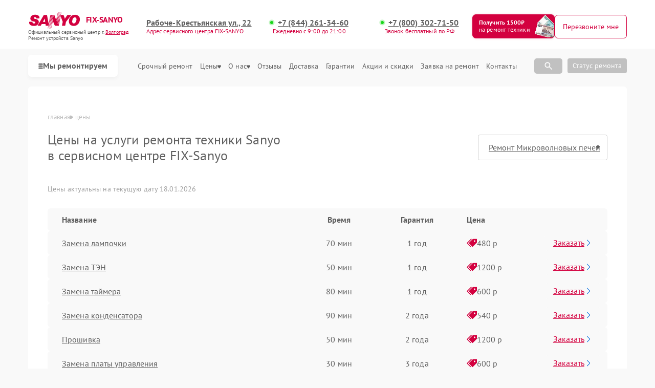

--- FILE ---
content_type: text/html; charset=UTF-8
request_url: https://vlg.fix-sanyo.ru/price
body_size: 45528
content:



<!DOCTYPE html>
<html lang="ru">

<head>
    <meta charset="utf-8">

    <title>Цены на ремонт Sanyo • Сервис центр Sanyo в Волгограде</title><meta name='description' content='Предоставляем услуги по ремонту техники Sanyo в Волгограде ➤ У нас приемлемые цены, ➤ диагностика ?бесплатно, скидки постоянным клиентам до 20%.' /><meta name="keywords" content="" /><meta name="yandex-verification" content="2972b072392ce345" /><!-- Yandex.Metrika counter -->
<script type="text/javascript" >
   (function(m,e,t,r,i,k,a){m[i]=m[i]||function(){(m[i].a=m[i].a||[]).push(arguments)};
   m[i].l=1*new Date();k=e.createElement(t),a=e.getElementsByTagName(t)[0],k.async=1,k.src=r,a.parentNode.insertBefore(k,a)})
   (window, document, "script", "https://mc.yandex.ru/metrika/tag.js", "ym");

   ym(98882847, "init", {
        clickmap:true,
        trackLinks:true,
        accurateTrackBounce:true,
        webvisor:true
   });
</script>
<noscript><div><img src="https://mc.yandex.ru/watch/98882847" style="position:absolute; left:-9999px;" alt="" /></div></noscript>
<!-- /Yandex.Metrika counter --><link rel="preconnect" href="//api-maps.yandex.ru"><link rel="dns-prefetch" href="//api-maps.yandex.ru">
    <meta name="yandex" content="all"><meta name="googlebot" content="index, follow">
    <meta name="viewport" content="width=device-width, initial-scale=1, minimum-scale=1">
    <link rel="icon" href="/_content/content/6411b7b354706-7e285da56fb7c42444ef78f889ca63b4.webp" type="image/x-icon">
    <link rel="stylesheet" href="/public/css/style.css" />
    <link rel="stylesheet" href="/public/css/swiper.min.css" />
    <link rel="stylesheet" href="/public/css/custom-style.css" />

    <!-- вывод canonical -->
            <link rel="canonical" href="https://vlg.fix-sanyo.ru/price" />
    
    <meta property="og:type" content="website">
            <meta property="og:title" content="Цены на ремонт Sanyo • Сервис центр Sanyo в Волгограде" />
        <meta property="og:url" content="https://vlg.fix-sanyo.ru/price">
    <meta property="og:image" content="/_content/content/62f6358e9c9dd-ed9a794f73f56e531d372514a1bec16a.svg">
            <meta property="og:description" content="Предоставляем услуги по ремонту техники Sanyo в Волгограде ➤ У нас приемлемые цены, ➤ диагностика ?бесплатно, скидки постоянным клиентам до 20%." />
        <meta property="og:site_name"
        content="Cервисный центр по ремонту Sanyo в Волгограде">
    <meta property="og:locale" content="ru_RU" />
    <meta property="og:image:alt"
        content="Специализированный сервисный центр по ремонту любой техники Sanyo в Волгограде" />
    <!-- микроразметка для head -->
    
    
    <style>
         :root {
            --Orange:
                #D3003F !important;
            --OrangeRGB:
                211, 0, 63;
        }
    </style>

    <style>
        #discount_btn {
            background-color: var(--Orange);
            text-decoration: none;
            border: 1px solid rgb(211,
                    0,
                    63);
            position: relative;
            overflow: hidden;
        }

        #discount_btn {
            box-shadow: 0px 0px 0px 0px rgba(211,
                    0,
                    63, 0);
            animation: pulseShadow 2s infinite ease-in-out;
        }

        @keyframes pulseShadow {
            0% {
                box-shadow: 0px 0px 0px 0px rgba(211,
                        0,
                        63, 0);
            }

            50% {
                box-shadow: 1px 1px 15px 5px rgba(211,
                        0,
                        63, 0.4);
            }

            100% {
                box-shadow: 0px 0px 0px 0px rgba(211,
                        0,
                        63, 0);
            }
        }

        #discount_btn:before {
            content: "";
            position: absolute;
            top: 0;
            left: -100%;
            width: 100%;
            height: 100%;
            background: linear-gradient(120deg,
                    transparent,
                    rgba(255, 255, 255, 0.7),
                    transparent);
            transition: all 650ms;
        }

        #discount_btn:hover:before {
            left: 100%;
        }
    </style>

</head>

<body>
    <div class="page">

        

<header>
    <div class="header__inner">
        <div class="header__top">
            <div class="container">
                <div class="logo-block header__logo-block">
                    <a class="logo header__logo" href="/" style="display: flex; flex-wrap: wrap;">
                        <img src="/_content/content/62f6358e9c9dd-ed9a794f73f56e531d372514a1bec16a.svg" alt="Sanyo" />
                        <div class="logo-description">FIX-SANYO</div>
                    </a>
                    <div class="city-changer header__city-changer Gray text-10 open-popup">
                        Официальный cервисный центр г. <span class="Orange underline">Волгоград</span><br>
                        Ремонт устройств Sanyo                    </div>
                </div>
                <div class="top burger-menu">
                    <div class="line"></div>
                    <div class="line"></div>
                    <div class="line"></div>
                </div>


                                                                                                <div class="address-block custom text-14">

                            <div class="box-address add-1">
                                <div class="city-changer link-default phone-links address-btn underline text-16 w-700 Gray mob-none">Рабоче-Крестьянская ул., 22</div>
                                <span style="order:3;" class="text-12"><span class="Orange">Адрес сервисного центра FIX-SANYO</span></span>
                            </div>

                            
                                                                    <div class="box-address">
                                        <a href="tel:+78442613460" class="city-changer link-default phone-links address-btn underline text-16 w-700 Gray">+7 (844) 261-34-60</a>
                                        <span style="order:3;" class="text-12"><span class="Orange">Ежедневно с 9:00 до 21:00</span></span>
                                    </div>
                                
                                                                        <div class="box-address">
                                            <a href="tel:++7 (800) 302-71-50" class="city-changer link-default phone-links address-btn underline text-16 w-700 Gray mob-none">+7 (800) 302-71-50</a>
                                            <span style="order:3;" class="text-12"><span class="Orange">Звонок бесплатный по РФ</span></span>
                                        </div>
                                                                                                                        </div>
                                    
                <div class="header__top-btns" id="header_btn">
                    <a href="#jakor-sale" class="header__top-defaultBtn colorBtn text-14" id="discount_btn">
                        <div class="text">Получить 1500₽<br><span>на ремонт техники</span></div>
                        <div class="img">
                            <img src="/public/img/mony.png" alt="vlg.fix-sanyo.ru | Акция сервиса. Платим 1500 рублей за ремонт техники Sanyo в Волгограде">
                        </div>
                    </a>

                    <button class="header__top-defaultBtn colorBtn text-14 open-popup" id="call_btn">
                        <div class="back"></div>
                        <div class="text">Перезвоните мне</div>
                    </button>
                </div>
            </div>
        </div>
        <nav class="header__bottom">


            <div class="container">
                <div class="bottom_inner">
                    <button class="with-svg catalog-btn mob-wi">
                        <svg width="9" height="13" viewBox="0 0 7 7" fill="none" xmlns="http://www.w3.org/2000/svg">
                            <rect width="7" height="2" rx="2" ry="2" fill="#606060"></rect>
                            <rect y="3" width="7" height="2" rx="2" ry="2" fill="#606060"></rect>
                            <rect y="6" width="7" height="2" rx="2" ry="2" fill="#606060"></rect>
                        </svg>
                        Мы ремонтируем
                    </button>

                    <button class="open-popup mob-wi">Позвонить</button>

                    <ul class="header__bottom-menu" itemscope itemtype="https://schema.org/SiteNavigationElement">

                                                                                                                                                                                                        <li class="menu-item">
                                    <div class="dropdown">
                                        <button class="dropbtn text-16 Gray menu-link">
                                            <a itemprop="url" href="/mikrovolnovaya-pech" class="text-16 Gray">
                                                <!-- Ремонт <span style="text-transform: lowercase;">Микроволновых печей</span> -->
                                                <img height="40" width="40" src="/_content/content/666a9b60997f9-fc3e7ec8cdb7d3d0bf88548940686efa.webp" alt="Иконка">
                                                <p itemprop="name" style="margin-top: 7px;">Ремонт микроволновых печей Sanyo</p>
                                            </a>
                                        </button>
                                    </div>
                                </li>
                                                                                            <li class="menu-item">
                                    <div class="dropdown">
                                        <button class="dropbtn text-16 Gray menu-link">
                                            <a itemprop="url" href="/posudomoechnaya-mashina" class="text-16 Gray">
                                                <!-- Ремонт <span style="text-transform: lowercase;">Посудомоечных машин</span> -->
                                                <img height="40" width="40" src="/_content/content/668513df16b16-e47735259ebf8e30bc09dbbb29fcf2ee.webp" alt="Иконка">
                                                <p itemprop="name" style="margin-top: 7px;">Ремонт посудомоечных машин Sanyo</p>
                                            </a>
                                        </button>
                                    </div>
                                </li>
                                                                                            <li class="menu-item">
                                    <div class="dropdown">
                                        <button class="dropbtn text-16 Gray menu-link">
                                            <a itemprop="url" href="/proektor" class="text-16 Gray">
                                                <!-- Ремонт <span style="text-transform: lowercase;">Проекторов</span> -->
                                                <img height="40" width="40" src="/_content/content/666a9aed7ce7e-835b7337f29ca9cb1cac83950faeef02.webp" alt="Иконка">
                                                <p itemprop="name" style="margin-top: 7px;">Ремонт проекторов Sanyo</p>
                                            </a>
                                        </button>
                                    </div>
                                </li>
                                                                                            <li class="menu-item">
                                    <div class="dropdown">
                                        <button class="dropbtn text-16 Gray menu-link">
                                            <a itemprop="url" href="/stiralnaya-mashina" class="text-16 Gray">
                                                <!-- Ремонт <span style="text-transform: lowercase;">Стиральных машин</span> -->
                                                <img height="40" width="40" src="/_content/content/666a9b1c7f5f0-ad63cd6258fab2f0e92724cac77d7c49.webp" alt="Иконка">
                                                <p itemprop="name" style="margin-top: 7px;">Ремонт стиральных машин Sanyo</p>
                                            </a>
                                        </button>
                                    </div>
                                </li>
                                                                                            <li class="menu-item">
                                    <div class="dropdown">
                                        <button class="dropbtn text-16 Gray menu-link">
                                            <a itemprop="url" href="/holodilnik" class="text-16 Gray">
                                                <!-- Ремонт <span style="text-transform: lowercase;">Холодильников</span> -->
                                                <img height="40" width="40" src="/_content/content/666a9bc83afb0-6f7f00e3d5e80079ff2c360e2f1b688c.webp" alt="Иконка">
                                                <p itemprop="name" style="margin-top: 7px;">Ремонт холодильников Sanyo</p>
                                            </a>
                                        </button>
                                    </div>
                                </li>
                                                                        </ul>
                    <div class="header__top-address address-links">
                        <menu class="header__top-menu">
                            <li class="menu-item">
                                <a class="text-13 Gray menu-link" href="/urgent">Срочный ремонт</a>
                            </li>
                            <li class="menu-item dropdown">
                                <a class="text-13 Gray menu-link" href="#">
                                    Цены
                                    <svg width="7" height="7" viewBox="0 0 7 7" fill="none" xmlns="http://www.w3.org/2000/svg">
                                        <path d="M1.04465 0.500001L5.95536 0.500001C6.14922 0.499677 6.33921 0.5627 6.50332 0.681777C6.66743 0.800853 6.79896 0.971113 6.88267 1.17285C6.98067 1.41221 7.01842 1.67852 6.99161 1.94142C6.9648 2.20433 6.87451 2.45326 6.73104 2.65984L4.27568 6.09137C4.17933 6.21964 4.06019 6.32251 3.92636 6.39301C3.79253 6.46351 3.64713 6.5 3.5 6.5C3.35288 6.5 3.20747 6.46351 3.07364 6.39301C2.93981 6.32251 2.82068 6.21964 2.72432 6.09137L0.268963 2.65985C0.125487 2.45326 0.0351997 2.20433 0.00838955 1.94142C-0.0184202 1.67852 0.0193262 1.41221 0.117326 1.17285C0.201043 0.971113 0.332568 0.800853 0.496679 0.681777C0.66079 0.562701 0.850776 0.499677 1.04465 0.500001Z" fill="#606060" />
                                    </svg>
                                </a>
                                <div style="top: 15px;" class="dropdown-content">
                                    <a class="text-13 Gray menu-link" href="/calculation">Калькулятор стоимости ремонта</a>
                                </div>
                            </li>
                            <li class="menu-item dropdown">
                                <a class="text-13 Gray menu-link dropbtn" href="/about">О нас
                                    <svg width="7" height="7" viewBox="0 0 7 7" fill="none" xmlns="http://www.w3.org/2000/svg">
                                        <path d="M1.04465 0.500001L5.95536 0.500001C6.14922 0.499677 6.33921 0.5627 6.50332 0.681777C6.66743 0.800853 6.79896 0.971113 6.88267 1.17285C6.98067 1.41221 7.01842 1.67852 6.99161 1.94142C6.9648 2.20433 6.87451 2.45326 6.73104 2.65984L4.27568 6.09137C4.17933 6.21964 4.06019 6.32251 3.92636 6.39301C3.79253 6.46351 3.64713 6.5 3.5 6.5C3.35288 6.5 3.20747 6.46351 3.07364 6.39301C2.93981 6.32251 2.82068 6.21964 2.72432 6.09137L0.268963 2.65985C0.125487 2.45326 0.0351997 2.20433 0.00838955 1.94142C-0.0184202 1.67852 0.0193262 1.41221 0.117326 1.17285C0.201043 0.971113 0.332568 0.800853 0.496679 0.681777C0.66079 0.562701 0.850776 0.499677 1.04465 0.500001Z" fill="#606060" />
                                    </svg>
                                </a>
                                <div style="top: 15px;" class="dropdown-content">
                                    <a class="text-13 Gray menu-link" href="/example">Примеры</a>
                                    <a class="text-13 Gray menu-link" href="/vacancy">Вакансии</a>
                                    <a class="text-13 Gray menu-link" href="/pay">Оплата</a>
                                    <a class="text-13 Gray menu-link" href="/faq">FAQ</a>
                                </div>
                            </li>
                            <li class="menu-item"><a class="text-13 Gray menu-link" href="/reviews">Отзывы</a></li>
                            <li class="menu-item"><a class="text-13 Gray menu-link" href="/delivery">Доставка</a></li>
                            <li class="menu-item"><a class="text-13 Gray menu-link" href="/warranty">Гарантии</a></li>
                            <li class="menu-item"><a class="text-13 Gray menu-link" href="/stock">Акции и скидки</a></li>
                            <li class="menu-item"><a class="text-13 Gray menu-link" href="/repair">Заявка на ремонт</a></li>
                            <li class="menu-item"><a class="text-13 Gray menu-link" href="/contacts">Контакты</a></li>
                        </menu>

                        <!-- Поиск  -->
                        <div class="item-search">
                            <div class="search-box">
                                <input type="text" class="search_input" id="searchInput" placeholder="Поиск по модели…">
                                <span class="search-icon">
                                    <svg width="20" height="20" viewBox="0 0 20 20" fill="none" xmlns="http://www.w3.org/2000/svg">
                                        <path d="M7.91667 13.3333C6.40278 13.3333 5.12167 12.8089 4.07333 11.76C3.025 10.7111 2.50056 9.43 2.5 7.91667C2.49944 6.40333 3.02389 5.12222 4.07333 4.07333C5.12278 3.02444 6.40389 2.5 7.91667 2.5C9.42944 2.5 10.7108 3.02444 11.7608 4.07333C12.8108 5.12222 13.335 6.40333 13.3333 7.91667C13.3333 8.52778 13.2361 9.10417 13.0417 9.64583C12.8472 10.1875 12.5833 10.6667 12.25 11.0833L16.9167 15.75C17.0694 15.9028 17.1458 16.0972 17.1458 16.3333C17.1458 16.5694 17.0694 16.7639 16.9167 16.9167C16.7639 17.0694 16.5694 17.1458 16.3333 17.1458C16.0972 17.1458 15.9028 17.0694 15.75 16.9167L11.0833 12.25C10.6667 12.5833 10.1875 12.8472 9.64583 13.0417C9.10417 13.2361 8.52778 13.3333 7.91667 13.3333ZM7.91667 11.6667C8.95833 11.6667 9.84389 11.3022 10.5733 10.5733C11.3028 9.84444 11.6672 8.95889 11.6667 7.91667C11.6661 6.87444 11.3017 5.98917 10.5733 5.26083C9.845 4.5325 8.95944 4.16778 7.91667 4.16667C6.87389 4.16556 5.98861 4.53028 5.26083 5.26083C4.53306 5.99139 4.16833 6.87667 4.16667 7.91667C4.165 8.95667 4.52972 9.84222 5.26083 10.5733C5.99195 11.3044 6.87722 11.6689 7.91667 11.6667Z" fill="white" />
                                    </svg>
                                </span>
                                <div class="block-resultSearch"></div>
                            </div>
                            <div class="search-box-button" style="margin-right: 10px;">
                                <span class="search-icon-botton">
                                    <svg width="20" height="20" viewBox="0 0 20 20" fill="none" xmlns="http://www.w3.org/2000/svg">
                                        <path d="M7.91667 13.3333C6.40278 13.3333 5.12167 12.8089 4.07333 11.76C3.025 10.7111 2.50056 9.43 2.5 7.91667C2.49944 6.40333 3.02389 5.12222 4.07333 4.07333C5.12278 3.02444 6.40389 2.5 7.91667 2.5C9.42944 2.5 10.7108 3.02444 11.7608 4.07333C12.8108 5.12222 13.335 6.40333 13.3333 7.91667C13.3333 8.52778 13.2361 9.10417 13.0417 9.64583C12.8472 10.1875 12.5833 10.6667 12.25 11.0833L16.9167 15.75C17.0694 15.9028 17.1458 16.0972 17.1458 16.3333C17.1458 16.5694 17.0694 16.7639 16.9167 16.9167C16.7639 17.0694 16.5694 17.1458 16.3333 17.1458C16.0972 17.1458 15.9028 17.0694 15.75 16.9167L11.0833 12.25C10.6667 12.5833 10.1875 12.8472 9.64583 13.0417C9.10417 13.2361 8.52778 13.3333 7.91667 13.3333ZM7.91667 11.6667C8.95833 11.6667 9.84389 11.3022 10.5733 10.5733C11.3028 9.84444 11.6672 8.95889 11.6667 7.91667C11.6661 6.87444 11.3017 5.98917 10.5733 5.26083C9.845 4.5325 8.95944 4.16778 7.91667 4.16667C6.87389 4.16556 5.98861 4.53028 5.26083 5.26083C4.53306 5.99139 4.16833 6.87667 4.16667 7.91667C4.165 8.95667 4.52972 9.84222 5.26083 10.5733C5.99195 11.3044 6.87722 11.6689 7.91667 11.6667Z" fill="white" />
                                    </svg>
                                </span>
                            </div>
                        </div>
                        <!-- Поиск  -->

                        <button class="form__input-btn colorBtn text-14 open-popup dop_styke" id="call_btn">Статус ремонта</button>
                    </div>
                </div>
            </div>
        </nav>
    </div>

    <div class="menu">
        <div class="container">
            <div class="menu__inner">
                <div class="menu__title">

                    <div class="logo-block header__logo-block">
                        <a class="logo header__logo" href="/" style="display: flex; flex-wrap: wrap;">
                            <img src="/_content/content/62f6358e9c9dd-ed9a794f73f56e531d372514a1bec16a.svg" alt="Sanyo" />
                            <div class="logo-description">FIX-SANYO</div>
                        </a>
                        <div class="city-changer header__city-changer Gray text-14 open-popup">
                            Официальный cервисный центр г. <span class="Orange underline">Волгоград</span><br>
                            Ремонт устройств Sanyo                        </div>
                    </div>

                                                                                                                    <div class="address-block custom text-14">
                                                                    <a href="tel:+78442613460" class="city-changer link-default phone-links address-btn underline text-16 w-700 Gray">+7 (844) 261-34-60</a>
                                    <span style="order:3;" class="text-14"><span class="Orange">Ежедневно с 9:00 до 21:00</span></span>
                                                                                <span style="order:3;" class="text-14"><span class="Orange">Звонок бесплатный по РФ</span></span>
                                            <a href="tel:++7 (800) 302-71-50" class="city-changer link-default phone-links address-btn underline text-16 w-700 Gray mob-none">+7 (800) 302-71-50</a>
                                                                                                                                        </div>
                                            

                    <button class="top menu-close">
                        <div class="menu-close-line"></div>
                        <div class="menu-close-line"></div>
                    </button>
                </div>

                <div class="search-box">
                    <input type="text" class="search_input" id="searchInput" placeholder="Поиск по модели…">
                    <span class="search-icon">
                        <svg width="20" height="20" viewBox="0 0 20 20" fill="none" xmlns="http://www.w3.org/2000/svg">
                            <path d="M7.91667 13.3333C6.40278 13.3333 5.12167 12.8089 4.07333 11.76C3.025 10.7111 2.50056 9.43 2.5 7.91667C2.49944 6.40333 3.02389 5.12222 4.07333 4.07333C5.12278 3.02444 6.40389 2.5 7.91667 2.5C9.42944 2.5 10.7108 3.02444 11.7608 4.07333C12.8108 5.12222 13.335 6.40333 13.3333 7.91667C13.3333 8.52778 13.2361 9.10417 13.0417 9.64583C12.8472 10.1875 12.5833 10.6667 12.25 11.0833L16.9167 15.75C17.0694 15.9028 17.1458 16.0972 17.1458 16.3333C17.1458 16.5694 17.0694 16.7639 16.9167 16.9167C16.7639 17.0694 16.5694 17.1458 16.3333 17.1458C16.0972 17.1458 15.9028 17.0694 15.75 16.9167L11.0833 12.25C10.6667 12.5833 10.1875 12.8472 9.64583 13.0417C9.10417 13.2361 8.52778 13.3333 7.91667 13.3333ZM7.91667 11.6667C8.95833 11.6667 9.84389 11.3022 10.5733 10.5733C11.3028 9.84444 11.6672 8.95889 11.6667 7.91667C11.6661 6.87444 11.3017 5.98917 10.5733 5.26083C9.845 4.5325 8.95944 4.16778 7.91667 4.16667C6.87389 4.16556 5.98861 4.53028 5.26083 5.26083C4.53306 5.99139 4.16833 6.87667 4.16667 7.91667C4.165 8.95667 4.52972 9.84222 5.26083 10.5733C5.99195 11.3044 6.87722 11.6689 7.91667 11.6667Z" fill="white" />
                        </svg>
                    </span>
                    <div class="block-resultSearch"></div>
                </div>

                <div class="menu-btns">
                    <a href="#jakor-sale" class="header__top-defaultBtn colorBtn text-14" id="discount_btn">
                        <div class="text">Получить 1500₽<br><span>на ремонт техники</span></div>
                        <div class="img">
                            <img src="/public/img/mony.png" alt="vlg.fix-sanyo.ru | Акция сервиса. Платим 1500 рублей за ремонт техники Sanyo в Волгограде">
                        </div>
                    </a>
                    <button class="header__top-defaultBtn colorBtn text-14 open-popup" id="call_btn">
                        <div class="back"></div>
                        <div style="font-size: 14px;" class="text">Перезвоните мне</div>
                    </button>
                </div>
                <div class="menu_cat">
                                            <div class="menu_cat-item">
                            <a href="/mikrovolnovaya-pech" class="menu_cat-img">
                                <img src="/_content/content/666a9b60997f9-fc3e7ec8cdb7d3d0bf88548940686efa.webp" alt="">
                            </a>
                            <div class="menu_cat-dropdown">
                                                                                                    <div class="menu_cat-dropbtn">
                                        Микроволновые печи                                        <svg width="12" height="12" viewBox="0 0 12 12" fill="none" xmlns="http://www.w3.org/2000/svg">
                                            <path d="M10.5 2.50001L1.49999 2.50001C1.40887 2.5003 1.31955 2.52543 1.24165 2.5727C1.16375 2.61997 1.10022 2.68759 1.05789 2.76829C1.01556 2.84898 0.996044 2.93969 1.00144 3.03065C1.00683 3.12161 1.03692 3.20938 1.08849 3.28451L5.58849 9.78451C5.77499 10.054 6.22399 10.054 6.41099 9.78451L10.911 3.28451C10.9631 3.20954 10.9936 3.12172 10.9993 3.03061C11.005 2.9395 10.9856 2.84857 10.9432 2.7677C10.9009 2.68684 10.8371 2.61913 10.759 2.57194C10.6809 2.52474 10.5913 2.49986 10.5 2.50001Z" fill="#3B3B3B" />
                                        </svg>
                                    </div>

                                    <ul class="menu_cat-content" style="display: none;">
                                                                                    <li>
                                                <a href="/mikrovolnovaya-pech/em-g3597b">
                                                    EM-G3597B                                                </a>
                                            </li>
                                                                                    <li>
                                                <a href="/mikrovolnovaya-pech/em-sl60c">
                                                    EM-SL60C                                                </a>
                                            </li>
                                                                                    <li>
                                                <a href="/mikrovolnovaya-pech/em-s1097w">
                                                    EM-S1097W                                                </a>
                                            </li>
                                                                                    <li>
                                                <a href="/mikrovolnovaya-pech/em-s1573w">
                                                    EM-S1573W                                                </a>
                                            </li>
                                                                                    <li>
                                                <a href="/mikrovolnovaya-pech/em-g5593v">
                                                    EM-G5593V                                                </a>
                                            </li>
                                                                                    <li>
                                                <a href="/mikrovolnovaya-pech/em-g1073v">
                                                    EM-G1073V                                                </a>
                                            </li>
                                                                                    <li>
                                                <a href="/mikrovolnovaya-pech/em-s1073w">
                                                    EM-S1073W                                                </a>
                                            </li>
                                                                                    <li>
                                                <a href="/mikrovolnovaya-pech/em-g1573v">
                                                    EM-G1573V                                                </a>
                                            </li>
                                                                            </ul>
                                                            </div>
                        </div>
                                            <div class="menu_cat-item">
                            <a href="/posudomoechnaya-mashina" class="menu_cat-img">
                                <img src="/_content/content/668513df16b16-e47735259ebf8e30bc09dbbb29fcf2ee.webp" alt="">
                            </a>
                            <div class="menu_cat-dropdown">
                                                                                                    <div class="menu_cat-dropbtn">
                                        Посудомоечные машины                                        <svg width="12" height="12" viewBox="0 0 12 12" fill="none" xmlns="http://www.w3.org/2000/svg">
                                            <path d="M10.5 2.50001L1.49999 2.50001C1.40887 2.5003 1.31955 2.52543 1.24165 2.5727C1.16375 2.61997 1.10022 2.68759 1.05789 2.76829C1.01556 2.84898 0.996044 2.93969 1.00144 3.03065C1.00683 3.12161 1.03692 3.20938 1.08849 3.28451L5.58849 9.78451C5.77499 10.054 6.22399 10.054 6.41099 9.78451L10.911 3.28451C10.9631 3.20954 10.9936 3.12172 10.9993 3.03061C11.005 2.9395 10.9856 2.84857 10.9432 2.7677C10.9009 2.68684 10.8371 2.61913 10.759 2.57194C10.6809 2.52474 10.5913 2.49986 10.5 2.50001Z" fill="#3B3B3B" />
                                        </svg>
                                    </div>

                                    <ul class="menu_cat-content" style="display: none;">
                                                                                    <li>
                                                <a href="/posudomoechnaya-mashina/dw-m600f">
                                                    DW-M600F                                                </a>
                                            </li>
                                                                            </ul>
                                                            </div>
                        </div>
                                            <div class="menu_cat-item">
                            <a href="/proektor" class="menu_cat-img">
                                <img src="/_content/content/666a9aed7ce7e-835b7337f29ca9cb1cac83950faeef02.webp" alt="">
                            </a>
                            <div class="menu_cat-dropdown">
                                                                                                    <div class="menu_cat-dropbtn">
                                        Проекторы                                        <svg width="12" height="12" viewBox="0 0 12 12" fill="none" xmlns="http://www.w3.org/2000/svg">
                                            <path d="M10.5 2.50001L1.49999 2.50001C1.40887 2.5003 1.31955 2.52543 1.24165 2.5727C1.16375 2.61997 1.10022 2.68759 1.05789 2.76829C1.01556 2.84898 0.996044 2.93969 1.00144 3.03065C1.00683 3.12161 1.03692 3.20938 1.08849 3.28451L5.58849 9.78451C5.77499 10.054 6.22399 10.054 6.41099 9.78451L10.911 3.28451C10.9631 3.20954 10.9936 3.12172 10.9993 3.03061C11.005 2.9395 10.9856 2.84857 10.9432 2.7677C10.9009 2.68684 10.8371 2.61913 10.759 2.57194C10.6809 2.52474 10.5913 2.49986 10.5 2.50001Z" fill="#3B3B3B" />
                                        </svg>
                                    </div>

                                    <ul class="menu_cat-content" style="display: none;">
                                                                                    <li>
                                                <a href="/proektor/plc-xtc50l">
                                                    PLC-XTC50L                                                </a>
                                            </li>
                                                                                    <li>
                                                <a href="/proektor/plc-xu106">
                                                    PLC-XU106                                                </a>
                                            </li>
                                                                                    <li>
                                                <a href="/proektor/plc-xu116">
                                                    PLC-XU116                                                </a>
                                            </li>
                                                                                    <li>
                                                <a href="/proektor/plc-xu300">
                                                    PLC-XU300                                                </a>
                                            </li>
                                                                                    <li>
                                                <a href="/proektor/plc-xu301">
                                                    PLC-XU301                                                </a>
                                            </li>
                                                                                    <li>
                                                <a href="/proektor/plc-xu350a">
                                                    PLC-XU350A                                                </a>
                                            </li>
                                                                                    <li>
                                                <a href="/proektor/plc-xu355">
                                                    PLC-XU355                                                </a>
                                            </li>
                                                                                    <li>
                                                <a href="/proektor/plc-xu74">
                                                    PLC-XU74                                                </a>
                                            </li>
                                                                                    <li>
                                                <a href="/proektor/plc-xu75">
                                                    PLC-XU75                                                </a>
                                            </li>
                                                                                    <li>
                                                <a href="/proektor/plc-xu78">
                                                    PLC-XU78                                                </a>
                                            </li>
                                                                                    <li>
                                                <a href="/proektor/plc-xu84">
                                                    PLC-XU84                                                </a>
                                            </li>
                                                                                    <li>
                                                <a href="/proektor/plc-xu88">
                                                    PLC-XU88                                                </a>
                                            </li>
                                                                                    <li>
                                                <a href="/proektor/plc-xw200">
                                                    PLC-XW200                                                </a>
                                            </li>
                                                                                    <li>
                                                <a href="/proektor/plc-xw300">
                                                    PLC-XW300                                                </a>
                                            </li>
                                                                                    <li>
                                                <a href="/proektor/plc-xw55">
                                                    PLC-XW55                                                </a>
                                            </li>
                                                                                    <li>
                                                <a href="/proektor/plc-zm5000l">
                                                    PLC-ZM5000L                                                </a>
                                            </li>
                                                                                    <li>
                                                <a href="/proektor/plv-30">
                                                    PLV-30                                                </a>
                                            </li>
                                                                                    <li>
                                                <a href="/proektor/plv-wf20">
                                                    PLV-WF20                                                </a>
                                            </li>
                                                                                    <li>
                                                <a href="/proektor/plv-z2">
                                                    PLV-Z2                                                </a>
                                            </li>
                                                                                    <li>
                                                <a href="/proektor/plv-z2000">
                                                    PLV-Z2000                                                </a>
                                            </li>
                                                                                    <li>
                                                <a href="/proektor/plv-z3">
                                                    PLV-Z3                                                </a>
                                            </li>
                                                                                    <li>
                                                <a href="/proektor/plv-z4">
                                                    PLV-Z4                                                </a>
                                            </li>
                                                                                    <li>
                                                <a href="/proektor/plv-z4000">
                                                    PLV-Z4000                                                </a>
                                            </li>
                                                                                    <li>
                                                <a href="/proektor/plv-z5">
                                                    PLV-Z5                                                </a>
                                            </li>
                                                                                    <li>
                                                <a href="/proektor/plv-z700">
                                                    PLV-Z700                                                </a>
                                            </li>
                                                                            </ul>
                                                            </div>
                        </div>
                                            <div class="menu_cat-item">
                            <a href="/stiralnaya-mashina" class="menu_cat-img">
                                <img src="/_content/content/666a9b1c7f5f0-ad63cd6258fab2f0e92724cac77d7c49.webp" alt="">
                            </a>
                            <div class="menu_cat-dropdown">
                                                                                                    <div class="menu_cat-dropbtn">
                                        Стиральные машины                                        <svg width="12" height="12" viewBox="0 0 12 12" fill="none" xmlns="http://www.w3.org/2000/svg">
                                            <path d="M10.5 2.50001L1.49999 2.50001C1.40887 2.5003 1.31955 2.52543 1.24165 2.5727C1.16375 2.61997 1.10022 2.68759 1.05789 2.76829C1.01556 2.84898 0.996044 2.93969 1.00144 3.03065C1.00683 3.12161 1.03692 3.20938 1.08849 3.28451L5.58849 9.78451C5.77499 10.054 6.22399 10.054 6.41099 9.78451L10.911 3.28451C10.9631 3.20954 10.9936 3.12172 10.9993 3.03061C11.005 2.9395 10.9856 2.84857 10.9432 2.7677C10.9009 2.68684 10.8371 2.61913 10.759 2.57194C10.6809 2.52474 10.5913 2.49986 10.5 2.50001Z" fill="#3B3B3B" />
                                        </svg>
                                    </div>

                                    <ul class="menu_cat-content" style="display: none;">
                                                                                    <li>
                                                <a href="/stiralnaya-mashina/asw-36-lt">
                                                    ASW 36 LT                                                </a>
                                            </li>
                                                                                    <li>
                                                <a href="/stiralnaya-mashina/sw-225t">
                                                    SW-225T                                                </a>
                                            </li>
                                                                                    <li>
                                                <a href="/stiralnaya-mashina/dg-l8033bhct">
                                                    DG-L8033BHCT                                                </a>
                                            </li>
                                                                                    <li>
                                                <a href="/stiralnaya-mashina/awd-5010r">
                                                    AWD-5010R                                                </a>
                                            </li>
                                                                                    <li>
                                                <a href="/stiralnaya-mashina/asw-40ap">
                                                    ASW 40AP                                                </a>
                                            </li>
                                                                                    <li>
                                                <a href="/stiralnaya-mashina/asd-4010r">
                                                    ASD-4010R                                                </a>
                                            </li>
                                                                                    <li>
                                                <a href="/stiralnaya-mashina/asd-3010r">
                                                    ASD-3010R                                                </a>
                                            </li>
                                                                            </ul>
                                                            </div>
                        </div>
                                            <div class="menu_cat-item">
                            <a href="/holodilnik" class="menu_cat-img">
                                <img src="/_content/content/666a9bc83afb0-6f7f00e3d5e80079ff2c360e2f1b688c.webp" alt="">
                            </a>
                            <div class="menu_cat-dropdown">
                                                                                                    <div class="menu_cat-dropbtn">
                                        Холодильники                                        <svg width="12" height="12" viewBox="0 0 12 12" fill="none" xmlns="http://www.w3.org/2000/svg">
                                            <path d="M10.5 2.50001L1.49999 2.50001C1.40887 2.5003 1.31955 2.52543 1.24165 2.5727C1.16375 2.61997 1.10022 2.68759 1.05789 2.76829C1.01556 2.84898 0.996044 2.93969 1.00144 3.03065C1.00683 3.12161 1.03692 3.20938 1.08849 3.28451L5.58849 9.78451C5.77499 10.054 6.22399 10.054 6.41099 9.78451L10.911 3.28451C10.9631 3.20954 10.9936 3.12172 10.9993 3.03061C11.005 2.9395 10.9856 2.84857 10.9432 2.7677C10.9009 2.68684 10.8371 2.61913 10.759 2.57194C10.6809 2.52474 10.5913 2.49986 10.5 2.50001Z" fill="#3B3B3B" />
                                        </svg>
                                    </div>

                                    <ul class="menu_cat-content" style="display: none;">
                                                                                    <li>
                                                <a href="/holodilnik/sanyo-sr-s160de-s">
                                                    SR-S160DE (S)                                                </a>
                                            </li>
                                                                                    <li>
                                                <a href="/holodilnik/sanyo-sr-s9dn-s">
                                                    SR-S9DN (S)                                                </a>
                                            </li>
                                                                                    <li>
                                                <a href="/holodilnik/sanyo-sr-s185-sbk">
                                                    SR-S185 SBK                                                </a>
                                            </li>
                                                                                    <li>
                                                <a href="/holodilnik/sanyo-sr-s9dn-w">
                                                    SR-S9DN (W)                                                </a>
                                            </li>
                                                                                    <li>
                                                <a href="/holodilnik/sanyo-sr-ec24-w">
                                                    SR-EC24 (W)                                                </a>
                                            </li>
                                                                                    <li>
                                                <a href="/holodilnik/sanyo-sr-s6dn-w">
                                                    SR-S6DN (W)                                                </a>
                                            </li>
                                                                                    <li>
                                                <a href="/holodilnik/sanyo-sr-s9dn-h">
                                                    SR-S9DN (H)                                                </a>
                                            </li>
                                                                            </ul>
                                                            </div>
                        </div>
                                    </div>
                <nav class="menu__nav">
                    <ul class="menu__nav-list">
                        <li class="list-item text-16 Gray"><a class="text-16 Gray" href="/urgent">Срочный ремонт</a></li>
                        <li class="list-item text-16 Gray"><a class="text-16 Gray" href="/reviews">Отзывы</a></li>
                        <li class="list-item text-16 Gray"><a class="text-16 Gray" href="/example">Примеры</a></li>
                        <li class="list-item text-16 Gray"><a class="text-16 Gray" href="#">Цены</a></li>
                        <li class="list-item text-16 Gray"><a class="text-16 Gray" href="/stock">Акции и скидки</a></li>
                        <li class="list-item text-16 Gray"><a class="text-16 Gray" href="/delivery">Доставка</a></li>
                        <li class="list-item text-16 Gray"><a class="text-16 Gray" href="/about">О нас</a></li>
                        <li class="list-item text-16 Gray"><a class="text-16 Gray" href="/warranty">Гарантии</a></li>
                        <li class="list-item text-16 Gray"><a class="text-16 Gray" href="/contacts">Контакты</a></li>
                    </ul>
                </nav>
            </div>
        </div>
    </div>
</header>

<script type="application/ld+json">
    {
        "@context": "https://schema.org",
        "@type": "Organization",
        "name": "Sanyo",
        "legalName": "Сервисный центр Sanyo",
        "url": "https://vlg.fix-sanyo.ru",
        "logo": "/_content/content/62f6358e9c9dd-ed9a794f73f56e531d372514a1bec16a.svg",
        "description": "Предоставляем услуги по ремонту техники Sanyo в Волгограде ➤ У нас приемлемые цены, ➤ диагностика ?бесплатно, скидки постоянным клиентам до 20%.",
         "contactPoint": [{
            "@type": "ContactPoint",
            "telephone": "+7 (844) 261-34-60",
            "email": "info@vlg.fix-sanyo.ru",
            "contactType": "Основной",
            "areaServed": "Волгоград",
            "availableLanguage": "русский"
        }],
        "address": {
            "@type": "PostalAddress",
            "streetAddress": "Рабоче-Крестьянская ул., 22",
            "addressLocality": "Волгоград",
            "postalCode": "",
            "addressCountry": "Russia"
        },
        "hasOfferCatalog": {
            "@type": "OfferCatalog",
            "name": "Каталог услуг",
            "itemListElement": [
                 {
                        "@type": "Offer",
                        "name": "Ремонт Микроволновая печь",
                        "description": "Профессиональный ремонт Микроволновая печь в Sanyo"
                    }
                    ,                  {
                        "@type": "Offer",
                        "name": "Ремонт Посудомоечная машина",
                        "description": "Профессиональный ремонт Посудомоечная машина в Sanyo"
                    }
                    ,                  {
                        "@type": "Offer",
                        "name": "Ремонт Проектор",
                        "description": "Профессиональный ремонт Проектор в Sanyo"
                    }
                    ,                  {
                        "@type": "Offer",
                        "name": "Ремонт Стиральная машина",
                        "description": "Профессиональный ремонт Стиральная машина в Sanyo"
                    }
                    ,                  {
                        "@type": "Offer",
                        "name": "Ремонт Холодильник",
                        "description": "Профессиональный ремонт Холодильник в Sanyo"
                    }
                                                ]
        }
    }
</script>

<script type="application/ld+json">
    {
        "@context": "https://schema.org",
        "@type": "OfferCatalog",
        "name": "Виды ремонтируемых устройств",
        "description": "Каталог услуг по ремонту электроники",
        "numberOfItems": 5,
        "itemListElement": [
            {
          "@type": "ListItem",
          "position": 1,
          "item": {
            "@type": "Offer",
            "name": "Ремонт микроволновых печей",
            "description": "Ремонт микроволновых печей. Стоимость от 400 рублей. Более 17 видов ремонта.",
            "url": "/mikrovolnovaya-pech",
            "image": "/_content/content/666a9b60997f9-fc3e7ec8cdb7d3d0bf88548940686efa.webp",
            "price": "400",
            "priceCurrency": "RUB"
          }
        },
    {
          "@type": "ListItem",
          "position": 2,
          "item": {
            "@type": "Offer",
            "name": "Ремонт посудомоечных машин",
            "description": "Ремонт посудомоечных машин. Стоимость от 750 рублей. Более 41 видов ремонта.",
            "url": "/posudomoechnaya-mashina",
            "image": "/_content/content/668513df16b16-e47735259ebf8e30bc09dbbb29fcf2ee.webp",
            "price": "750",
            "priceCurrency": "RUB"
          }
        },
    {
          "@type": "ListItem",
          "position": 3,
          "item": {
            "@type": "Offer",
            "name": "Ремонт проекторов",
            "description": "Ремонт проекторов. Стоимость от 400 рублей. Более 18 видов ремонта.",
            "url": "/proektor",
            "image": "/_content/content/666a9aed7ce7e-835b7337f29ca9cb1cac83950faeef02.webp",
            "price": "400",
            "priceCurrency": "RUB"
          }
        },
    {
          "@type": "ListItem",
          "position": 4,
          "item": {
            "@type": "Offer",
            "name": "Ремонт стиральных машин",
            "description": "Ремонт стиральных машин. Стоимость от 750 рублей. Более 36 видов ремонта.",
            "url": "/stiralnaya-mashina",
            "image": "/_content/content/666a9b1c7f5f0-ad63cd6258fab2f0e92724cac77d7c49.webp",
            "price": "750",
            "priceCurrency": "RUB"
          }
        },
    {
          "@type": "ListItem",
          "position": 5,
          "item": {
            "@type": "Offer",
            "name": "Ремонт холодильников",
            "description": "Ремонт холодильников. Стоимость от 450 рублей. Более 20 видов ремонта.",
            "url": "/holodilnik",
            "image": "/_content/content/666a9bc83afb0-6f7f00e3d5e80079ff2c360e2f1b688c.webp",
            "price": "450",
            "priceCurrency": "RUB"
          }
        }        ]
    }
</script>
        <main>
            
<!-- БЛОК МУЛЬТИПРАЙС -->
<style>
  .ramka-price {
    gap: 10px;
    border: 1px solid #ccc;
    border-radius: 4px;
  }

  .price_data-block .price_data-switch-arr {
    right: 14px;
  }
</style>
    <section class="inside__type block" id="price-jackor">
      <div class="container">
        <div class="type__inner ">

                      <style>
              .contact.history .history__inner span {
                text-transform: lowercase;
              }

              .contact.history .history__inner span:last-child span {
                padding-left: 4px;
              }

              .price-table .price-table-item:nth-child(n+7) {
                display: grid !important;
              }
            </style>

          <div class="contact history" style="padding-top: 20px" itemscope="" itemtype="https://schema.org/BreadcrumbList"><div class="container"><div class="history__inner text-13 Gray-W left"><span itemprop="itemListElement" itemscope itemtype="https://schema.org/ListItem"><svg style="min-width:16px" width="24" height="24" viewBox="0 0 24 24" fill="none" xmlns="http://www.w3.org/2000/svg"><g clip-path="url(#clip0_112_1262)"><path d="M22 12.6667C21.9123 12.6672 21.8253 12.6504 21.7441 12.6172C21.6629 12.584 21.589 12.5351 21.5267 12.4733L12 2.94001L2.47335 12.4733C2.34582 12.5826 2.18177 12.6396 2.01398 12.6331C1.8462 12.6267 1.68704 12.5571 1.56831 12.4384C1.44958 12.3197 1.38002 12.1605 1.37354 11.9927C1.36706 11.8249 1.42413 11.6609 1.53335 11.5333L11.5334 1.53334C11.6583 1.40917 11.8272 1.33948 12.0034 1.33948C12.1795 1.33948 12.3484 1.40917 12.4734 1.53334L22.4734 11.5333C22.5651 11.6269 22.6272 11.7455 22.6519 11.8742C22.6767 12.0029 22.6629 12.136 22.6124 12.2569C22.5619 12.3779 22.4769 12.4812 22.368 12.5541C22.2591 12.627 22.1311 12.6661 22 12.6667Z" fill="#3B3B3B" /><path d="M12 5.19333L4 13.22V21.3333C4 21.687 4.14048 22.0261 4.39052 22.2761C4.64057 22.5262 4.97971 22.6667 5.33333 22.6667H10V16H14V22.6667H18.6667C19.0203 22.6667 19.3594 22.5262 19.6095 22.2761C19.8595 22.0261 20 21.687 20 21.3333V13.1733L12 5.19333Z" fill="#3B3B3B" /></g> <defs> <clipPath id="clip0_112_1262">  <rect width="24" height="24" fill="white" /> </clipPath>  </defs> </svg><a itemprop='item' href='/' class='active'><span itemprop='name'>Главная</span></a><meta itemprop='position' content='1' /></span><span itemprop="itemListElement" itemscope itemtype="https://schema.org/ListItem"><svg style="min-width:6px;" width="6" height="8" viewBox="0 0 6 8" fill="none" xmlns="http://www.w3.org/2000/svg"><path d="M2.1652e-07 6.45535L4.31174e-07 1.54464C-0.000323333 1.35077 0.0627002 1.16079 0.181777 0.996678C0.300853 0.832567 0.471113 0.701041 0.672849 0.617325C0.91221 0.519325 1.17852 0.481579 1.44142 0.508389C1.70433 0.535199 1.95326 0.625487 2.15984 0.768962L5.59137 3.22432C5.71964 3.32067 5.82251 3.43981 5.89301 3.57364C5.96351 3.70747 6 3.85287 6 4C6 4.14712 5.96351 4.29253 5.89301 4.42636C5.82251 4.56019 5.71964 4.67932 5.59137 4.77568L2.15984 7.23104C1.95326 7.37451 1.70433 7.4648 1.44142 7.49161C1.17852 7.51842 0.912209 7.48067 0.672849 7.38267C0.471112 7.29896 0.300852 7.16743 0.181776 7.00332C0.0627 6.83921 -0.000323564 6.64922 2.1652e-07 6.45535Z" fill="#c0c0c0"/></svg><span itemprop='name' class='text-13 Gray-W left'>Цены</span><meta itemprop='position' content='2' /></span></div></div></div>
          <div class="type__inner-head">
            <h1 class="title-submain left">Цены на услуги ремонта техники Sanyo<br> в сервисном центре FIX-Sanyo</h1>            <div class="price_data-block ramka-price">
              <select id="custom-options-id" class="price_data-switch" name="select">
                                  <option class="text-16 price_data-switch-btn" data-num="1" value="mikrovolnovaya-pech">Ремонт Микроволновых печей</option>
                                  <option class="text-16 price_data-switch-btn" data-num="2" value="posudomoechnaya-mashina">Ремонт Посудомоечных машин</option>
                                  <option class="text-16 price_data-switch-btn" data-num="3" value="proektor">Ремонт Проекторов</option>
                                  <option class="text-16 price_data-switch-btn" data-num="4" value="stiralnaya-mashina">Ремонт Стиральных машин</option>
                                  <option class="text-16 price_data-switch-btn" data-num="5" value="holodilnik">Ремонт Холодильников</option>
                              </select>
              <svg class="price_data-switch-arr" width="7" height="7" viewBox="0 0 7 7" fill="none" xmlns="http://www.w3.org/2000/svg">
                <path d="M1.04465 0.500001L5.95536 0.500001C6.14922 0.499677 6.33921 0.5627 6.50332 0.681777C6.66743 0.800853 6.79896 0.971113 6.88267 1.17285C6.98067 1.41221 7.01842 1.67852 6.99161 1.94142C6.9648 2.20433 6.87451 2.45326 6.73104 2.65984L4.27568 6.09137C4.17933 6.21964 4.06019 6.32251 3.92636 6.39301C3.79253 6.46351 3.64713 6.5 3.5 6.5C3.35288 6.5 3.20747 6.46351 3.07364 6.39301C2.93981 6.32251 2.82068 6.21964 2.72432 6.09137L0.268963 2.65985C0.125487 2.45326 0.0351997 2.20433 0.00838955 1.94142C-0.0184202 1.67852 0.0193262 1.41221 0.117326 1.17285C0.201043 0.971113 0.332568 0.800853 0.496679 0.681777C0.66079 0.562701 0.850776 0.499677 1.04465 0.500001Z" fill="#606060" />
              </svg>
            </div>
          </div>
                    <div class="price-text-uchet left">Цены актуальны на текущую дату 18.01.2026</div>
                      <div id="mikrovolnovaya-pech" class="price-table mb-28">
              <div class="price-table-item">
                <div class="price-title"><strong>Название</strong></div>
                <div class="price-title time_style mobile_nah"><strong>Время</strong></div>
                <div class="price-title time_style mobile_nah"><strong>Гарантия</strong></div>
                <div class="price-cost"><strong>Цена</strong></div>
                <div class="price-cost"></div>
              </div>
                              <div class="price-table-item">
                  <div class="price-title"><a class="link-page" href="/mikrovolnovaya-pech/zamena-lampochki">Замена лампочки</a></div>
                                    <div class="price-title time_style mobile_nah">70 мин</div>
                                    <div class="price-title time_style mobile_nah">1 год </div>
                  <div class="price-cost">
                    <svg width="20" height="17" viewBox="0 0 20 17" fill="none" xmlns="http://www.w3.org/2000/svg">
                      <g clip-path="url(#clip0_144_11)">
                        <path d="M19.25 0.5H13.25C12.838 0.5 12.261 0.739 11.97 1.03L4.53103 8.469C4.39076 8.60993 4.31201 8.80067 4.31201 8.9995C4.31201 9.19833 4.39076 9.38907 4.53103 9.53L10.97 15.969C11.111 16.1093 11.3017 16.188 11.5005 16.188C11.6994 16.188 11.8901 16.1093 12.031 15.969L19.47 8.53C19.762 8.238 20 7.662 20 7.25V1.25C19.9995 1.05125 19.9203 0.860791 19.7798 0.720253C19.6392 0.579715 19.4488 0.500528 19.25 0.5ZM15.5 6.5C15.303 6.49993 15.1079 6.46106 14.9258 6.38559C14.7438 6.31012 14.5784 6.19954 14.4392 6.06016C14.2999 5.92078 14.1894 5.75533 14.1141 5.57325C14.0387 5.39118 14 5.19605 14 4.999C14.0001 4.80195 14.039 4.60685 14.1144 4.42482C14.1899 4.2428 14.3005 4.07742 14.4399 3.93813C14.5792 3.79884 14.7447 3.68837 14.9268 3.61303C15.1088 3.53768 15.304 3.49893 15.501 3.499C15.899 3.49913 16.2806 3.65735 16.5619 3.93884C16.8432 4.22033 17.0012 4.60204 17.001 5C17.0009 5.39796 16.8427 5.77956 16.5612 6.06087C16.2797 6.34217 15.898 6.50013 15.5 6.5Z" fill="#006CE1" />
                        <path d="M2.00003 9L10.5 0.5H9.25003C8.83803 0.5 8.26103 0.739 7.97003 1.03L0.531026 8.469C0.390758 8.60993 0.312012 8.80067 0.312012 8.9995C0.312012 9.19833 0.390758 9.38907 0.531026 9.53L6.97003 15.969C7.11095 16.1093 7.30169 16.188 7.50053 16.188C7.69936 16.188 7.8901 16.1093 8.03103 15.969L8.50103 15.499L2.00003 9Z" fill="#006CE1" />
                      </g>
                      <defs>
                        <clipPath id="clip0_144_11">
                          <rect width="20" height="16" fill="white" transform="translate(0 0.5)" />
                        </clipPath>
                      </defs>
                    </svg>480 р                  </div>
                  <button class="price-btn mobile-none-flex open-popup">Заказать
                    <svg width="16" height="17" viewBox="0 0 16 17" fill="none" xmlns="http://www.w3.org/2000/svg">
                      <path d="M5.15699 3.43105L9.76799 8.11605C9.86912 8.21827 9.92584 8.35626 9.92584 8.50005C9.92584 8.64384 9.86912 8.78183 9.76799 8.88405L5.15799 13.5691C5.05691 13.6719 5.00028 13.8103 5.00028 13.9546C5.00028 14.0988 5.05691 14.2372 5.15799 14.3401C5.20736 14.3907 5.26638 14.431 5.33156 14.4584C5.39673 14.4859 5.46675 14.5001 5.53749 14.5001C5.60822 14.5001 5.67824 14.4859 5.74342 14.4584C5.8086 14.431 5.86761 14.3907 5.91699 14.3401L10.527 9.65605C10.8299 9.34753 10.9996 8.93243 10.9996 8.50005C10.9996 8.06768 10.8299 7.65257 10.527 7.34405L5.91699 2.66005C5.8676 2.60925 5.80852 2.56887 5.74325 2.54129C5.67798 2.51372 5.60784 2.49951 5.53699 2.49951C5.46613 2.49951 5.396 2.51372 5.33073 2.54129C5.26546 2.56887 5.20638 2.60925 5.15699 2.66005C5.05591 2.76291 4.99928 2.90135 4.99928 3.04555C4.99928 3.18976 5.05591 3.3282 5.15699 3.43105Z" fill="#006CE1" />
                    </svg>
                  </button>
                  <button class="price-btn-mob pc-none-flex open-popup">
                    <svg width="6" height="10" viewBox="0 0 6 10" fill="none" xmlns="http://www.w3.org/2000/svg">
                      <path d="M0.867772 1.19817L4.32602 4.71192C4.40187 4.78858 4.44441 4.89207 4.44441 4.99992C4.44441 5.10776 4.40187 5.21125 4.32602 5.28792L0.868522 8.80167C0.792715 8.87881 0.750238 8.98264 0.750238 9.09079C0.750238 9.19895 0.792715 9.30278 0.868522 9.37992C0.905555 9.4179 0.949816 9.44809 0.998699 9.46871C1.04758 9.48932 1.1001 9.49994 1.15315 9.49994C1.2062 9.49994 1.25871 9.48932 1.30759 9.46871C1.35648 9.44809 1.40074 9.4179 1.43777 9.37992L4.89527 5.86692C5.12247 5.63553 5.24976 5.3242 5.24976 4.99992C5.24976 4.67563 5.12247 4.36431 4.89527 4.13292L1.43777 0.619917C1.40073 0.581816 1.35642 0.551529 1.30747 0.530848C1.25852 0.510167 1.20591 0.499512 1.15277 0.499512C1.09963 0.499512 1.04703 0.510167 0.998077 0.530848C0.949125 0.551529 0.904817 0.581816 0.867772 0.619917C0.791965 0.697059 0.749488 0.800887 0.749488 0.909042C0.749488 1.0172 0.791965 1.12103 0.867772 1.19817Z" fill="#006CE1" />
                    </svg>
                  </button>
                </div>
                              <div class="price-table-item">
                  <div class="price-title"><a class="link-page" href="/mikrovolnovaya-pech/zamena-ten">Замена ТЭН</a></div>
                                    <div class="price-title time_style mobile_nah">50 мин</div>
                                    <div class="price-title time_style mobile_nah">1 год </div>
                  <div class="price-cost">
                    <svg width="20" height="17" viewBox="0 0 20 17" fill="none" xmlns="http://www.w3.org/2000/svg">
                      <g clip-path="url(#clip0_144_11)">
                        <path d="M19.25 0.5H13.25C12.838 0.5 12.261 0.739 11.97 1.03L4.53103 8.469C4.39076 8.60993 4.31201 8.80067 4.31201 8.9995C4.31201 9.19833 4.39076 9.38907 4.53103 9.53L10.97 15.969C11.111 16.1093 11.3017 16.188 11.5005 16.188C11.6994 16.188 11.8901 16.1093 12.031 15.969L19.47 8.53C19.762 8.238 20 7.662 20 7.25V1.25C19.9995 1.05125 19.9203 0.860791 19.7798 0.720253C19.6392 0.579715 19.4488 0.500528 19.25 0.5ZM15.5 6.5C15.303 6.49993 15.1079 6.46106 14.9258 6.38559C14.7438 6.31012 14.5784 6.19954 14.4392 6.06016C14.2999 5.92078 14.1894 5.75533 14.1141 5.57325C14.0387 5.39118 14 5.19605 14 4.999C14.0001 4.80195 14.039 4.60685 14.1144 4.42482C14.1899 4.2428 14.3005 4.07742 14.4399 3.93813C14.5792 3.79884 14.7447 3.68837 14.9268 3.61303C15.1088 3.53768 15.304 3.49893 15.501 3.499C15.899 3.49913 16.2806 3.65735 16.5619 3.93884C16.8432 4.22033 17.0012 4.60204 17.001 5C17.0009 5.39796 16.8427 5.77956 16.5612 6.06087C16.2797 6.34217 15.898 6.50013 15.5 6.5Z" fill="#006CE1" />
                        <path d="M2.00003 9L10.5 0.5H9.25003C8.83803 0.5 8.26103 0.739 7.97003 1.03L0.531026 8.469C0.390758 8.60993 0.312012 8.80067 0.312012 8.9995C0.312012 9.19833 0.390758 9.38907 0.531026 9.53L6.97003 15.969C7.11095 16.1093 7.30169 16.188 7.50053 16.188C7.69936 16.188 7.8901 16.1093 8.03103 15.969L8.50103 15.499L2.00003 9Z" fill="#006CE1" />
                      </g>
                      <defs>
                        <clipPath id="clip0_144_11">
                          <rect width="20" height="16" fill="white" transform="translate(0 0.5)" />
                        </clipPath>
                      </defs>
                    </svg>1200 р                  </div>
                  <button class="price-btn mobile-none-flex open-popup">Заказать
                    <svg width="16" height="17" viewBox="0 0 16 17" fill="none" xmlns="http://www.w3.org/2000/svg">
                      <path d="M5.15699 3.43105L9.76799 8.11605C9.86912 8.21827 9.92584 8.35626 9.92584 8.50005C9.92584 8.64384 9.86912 8.78183 9.76799 8.88405L5.15799 13.5691C5.05691 13.6719 5.00028 13.8103 5.00028 13.9546C5.00028 14.0988 5.05691 14.2372 5.15799 14.3401C5.20736 14.3907 5.26638 14.431 5.33156 14.4584C5.39673 14.4859 5.46675 14.5001 5.53749 14.5001C5.60822 14.5001 5.67824 14.4859 5.74342 14.4584C5.8086 14.431 5.86761 14.3907 5.91699 14.3401L10.527 9.65605C10.8299 9.34753 10.9996 8.93243 10.9996 8.50005C10.9996 8.06768 10.8299 7.65257 10.527 7.34405L5.91699 2.66005C5.8676 2.60925 5.80852 2.56887 5.74325 2.54129C5.67798 2.51372 5.60784 2.49951 5.53699 2.49951C5.46613 2.49951 5.396 2.51372 5.33073 2.54129C5.26546 2.56887 5.20638 2.60925 5.15699 2.66005C5.05591 2.76291 4.99928 2.90135 4.99928 3.04555C4.99928 3.18976 5.05591 3.3282 5.15699 3.43105Z" fill="#006CE1" />
                    </svg>
                  </button>
                  <button class="price-btn-mob pc-none-flex open-popup">
                    <svg width="6" height="10" viewBox="0 0 6 10" fill="none" xmlns="http://www.w3.org/2000/svg">
                      <path d="M0.867772 1.19817L4.32602 4.71192C4.40187 4.78858 4.44441 4.89207 4.44441 4.99992C4.44441 5.10776 4.40187 5.21125 4.32602 5.28792L0.868522 8.80167C0.792715 8.87881 0.750238 8.98264 0.750238 9.09079C0.750238 9.19895 0.792715 9.30278 0.868522 9.37992C0.905555 9.4179 0.949816 9.44809 0.998699 9.46871C1.04758 9.48932 1.1001 9.49994 1.15315 9.49994C1.2062 9.49994 1.25871 9.48932 1.30759 9.46871C1.35648 9.44809 1.40074 9.4179 1.43777 9.37992L4.89527 5.86692C5.12247 5.63553 5.24976 5.3242 5.24976 4.99992C5.24976 4.67563 5.12247 4.36431 4.89527 4.13292L1.43777 0.619917C1.40073 0.581816 1.35642 0.551529 1.30747 0.530848C1.25852 0.510167 1.20591 0.499512 1.15277 0.499512C1.09963 0.499512 1.04703 0.510167 0.998077 0.530848C0.949125 0.551529 0.904817 0.581816 0.867772 0.619917C0.791965 0.697059 0.749488 0.800887 0.749488 0.909042C0.749488 1.0172 0.791965 1.12103 0.867772 1.19817Z" fill="#006CE1" />
                    </svg>
                  </button>
                </div>
                              <div class="price-table-item">
                  <div class="price-title"><a class="link-page" href="/mikrovolnovaya-pech/zamena-taymera">Замена таймера</a></div>
                                    <div class="price-title time_style mobile_nah">80 мин</div>
                                    <div class="price-title time_style mobile_nah">1 год </div>
                  <div class="price-cost">
                    <svg width="20" height="17" viewBox="0 0 20 17" fill="none" xmlns="http://www.w3.org/2000/svg">
                      <g clip-path="url(#clip0_144_11)">
                        <path d="M19.25 0.5H13.25C12.838 0.5 12.261 0.739 11.97 1.03L4.53103 8.469C4.39076 8.60993 4.31201 8.80067 4.31201 8.9995C4.31201 9.19833 4.39076 9.38907 4.53103 9.53L10.97 15.969C11.111 16.1093 11.3017 16.188 11.5005 16.188C11.6994 16.188 11.8901 16.1093 12.031 15.969L19.47 8.53C19.762 8.238 20 7.662 20 7.25V1.25C19.9995 1.05125 19.9203 0.860791 19.7798 0.720253C19.6392 0.579715 19.4488 0.500528 19.25 0.5ZM15.5 6.5C15.303 6.49993 15.1079 6.46106 14.9258 6.38559C14.7438 6.31012 14.5784 6.19954 14.4392 6.06016C14.2999 5.92078 14.1894 5.75533 14.1141 5.57325C14.0387 5.39118 14 5.19605 14 4.999C14.0001 4.80195 14.039 4.60685 14.1144 4.42482C14.1899 4.2428 14.3005 4.07742 14.4399 3.93813C14.5792 3.79884 14.7447 3.68837 14.9268 3.61303C15.1088 3.53768 15.304 3.49893 15.501 3.499C15.899 3.49913 16.2806 3.65735 16.5619 3.93884C16.8432 4.22033 17.0012 4.60204 17.001 5C17.0009 5.39796 16.8427 5.77956 16.5612 6.06087C16.2797 6.34217 15.898 6.50013 15.5 6.5Z" fill="#006CE1" />
                        <path d="M2.00003 9L10.5 0.5H9.25003C8.83803 0.5 8.26103 0.739 7.97003 1.03L0.531026 8.469C0.390758 8.60993 0.312012 8.80067 0.312012 8.9995C0.312012 9.19833 0.390758 9.38907 0.531026 9.53L6.97003 15.969C7.11095 16.1093 7.30169 16.188 7.50053 16.188C7.69936 16.188 7.8901 16.1093 8.03103 15.969L8.50103 15.499L2.00003 9Z" fill="#006CE1" />
                      </g>
                      <defs>
                        <clipPath id="clip0_144_11">
                          <rect width="20" height="16" fill="white" transform="translate(0 0.5)" />
                        </clipPath>
                      </defs>
                    </svg>600 р                  </div>
                  <button class="price-btn mobile-none-flex open-popup">Заказать
                    <svg width="16" height="17" viewBox="0 0 16 17" fill="none" xmlns="http://www.w3.org/2000/svg">
                      <path d="M5.15699 3.43105L9.76799 8.11605C9.86912 8.21827 9.92584 8.35626 9.92584 8.50005C9.92584 8.64384 9.86912 8.78183 9.76799 8.88405L5.15799 13.5691C5.05691 13.6719 5.00028 13.8103 5.00028 13.9546C5.00028 14.0988 5.05691 14.2372 5.15799 14.3401C5.20736 14.3907 5.26638 14.431 5.33156 14.4584C5.39673 14.4859 5.46675 14.5001 5.53749 14.5001C5.60822 14.5001 5.67824 14.4859 5.74342 14.4584C5.8086 14.431 5.86761 14.3907 5.91699 14.3401L10.527 9.65605C10.8299 9.34753 10.9996 8.93243 10.9996 8.50005C10.9996 8.06768 10.8299 7.65257 10.527 7.34405L5.91699 2.66005C5.8676 2.60925 5.80852 2.56887 5.74325 2.54129C5.67798 2.51372 5.60784 2.49951 5.53699 2.49951C5.46613 2.49951 5.396 2.51372 5.33073 2.54129C5.26546 2.56887 5.20638 2.60925 5.15699 2.66005C5.05591 2.76291 4.99928 2.90135 4.99928 3.04555C4.99928 3.18976 5.05591 3.3282 5.15699 3.43105Z" fill="#006CE1" />
                    </svg>
                  </button>
                  <button class="price-btn-mob pc-none-flex open-popup">
                    <svg width="6" height="10" viewBox="0 0 6 10" fill="none" xmlns="http://www.w3.org/2000/svg">
                      <path d="M0.867772 1.19817L4.32602 4.71192C4.40187 4.78858 4.44441 4.89207 4.44441 4.99992C4.44441 5.10776 4.40187 5.21125 4.32602 5.28792L0.868522 8.80167C0.792715 8.87881 0.750238 8.98264 0.750238 9.09079C0.750238 9.19895 0.792715 9.30278 0.868522 9.37992C0.905555 9.4179 0.949816 9.44809 0.998699 9.46871C1.04758 9.48932 1.1001 9.49994 1.15315 9.49994C1.2062 9.49994 1.25871 9.48932 1.30759 9.46871C1.35648 9.44809 1.40074 9.4179 1.43777 9.37992L4.89527 5.86692C5.12247 5.63553 5.24976 5.3242 5.24976 4.99992C5.24976 4.67563 5.12247 4.36431 4.89527 4.13292L1.43777 0.619917C1.40073 0.581816 1.35642 0.551529 1.30747 0.530848C1.25852 0.510167 1.20591 0.499512 1.15277 0.499512C1.09963 0.499512 1.04703 0.510167 0.998077 0.530848C0.949125 0.551529 0.904817 0.581816 0.867772 0.619917C0.791965 0.697059 0.749488 0.800887 0.749488 0.909042C0.749488 1.0172 0.791965 1.12103 0.867772 1.19817Z" fill="#006CE1" />
                    </svg>
                  </button>
                </div>
                              <div class="price-table-item">
                  <div class="price-title"><a class="link-page" href="/mikrovolnovaya-pech/zamena-kondensatora">Замена конденсатора</a></div>
                                    <div class="price-title time_style mobile_nah">90 мин</div>
                                    <div class="price-title time_style mobile_nah">2 года </div>
                  <div class="price-cost">
                    <svg width="20" height="17" viewBox="0 0 20 17" fill="none" xmlns="http://www.w3.org/2000/svg">
                      <g clip-path="url(#clip0_144_11)">
                        <path d="M19.25 0.5H13.25C12.838 0.5 12.261 0.739 11.97 1.03L4.53103 8.469C4.39076 8.60993 4.31201 8.80067 4.31201 8.9995C4.31201 9.19833 4.39076 9.38907 4.53103 9.53L10.97 15.969C11.111 16.1093 11.3017 16.188 11.5005 16.188C11.6994 16.188 11.8901 16.1093 12.031 15.969L19.47 8.53C19.762 8.238 20 7.662 20 7.25V1.25C19.9995 1.05125 19.9203 0.860791 19.7798 0.720253C19.6392 0.579715 19.4488 0.500528 19.25 0.5ZM15.5 6.5C15.303 6.49993 15.1079 6.46106 14.9258 6.38559C14.7438 6.31012 14.5784 6.19954 14.4392 6.06016C14.2999 5.92078 14.1894 5.75533 14.1141 5.57325C14.0387 5.39118 14 5.19605 14 4.999C14.0001 4.80195 14.039 4.60685 14.1144 4.42482C14.1899 4.2428 14.3005 4.07742 14.4399 3.93813C14.5792 3.79884 14.7447 3.68837 14.9268 3.61303C15.1088 3.53768 15.304 3.49893 15.501 3.499C15.899 3.49913 16.2806 3.65735 16.5619 3.93884C16.8432 4.22033 17.0012 4.60204 17.001 5C17.0009 5.39796 16.8427 5.77956 16.5612 6.06087C16.2797 6.34217 15.898 6.50013 15.5 6.5Z" fill="#006CE1" />
                        <path d="M2.00003 9L10.5 0.5H9.25003C8.83803 0.5 8.26103 0.739 7.97003 1.03L0.531026 8.469C0.390758 8.60993 0.312012 8.80067 0.312012 8.9995C0.312012 9.19833 0.390758 9.38907 0.531026 9.53L6.97003 15.969C7.11095 16.1093 7.30169 16.188 7.50053 16.188C7.69936 16.188 7.8901 16.1093 8.03103 15.969L8.50103 15.499L2.00003 9Z" fill="#006CE1" />
                      </g>
                      <defs>
                        <clipPath id="clip0_144_11">
                          <rect width="20" height="16" fill="white" transform="translate(0 0.5)" />
                        </clipPath>
                      </defs>
                    </svg>540 р                  </div>
                  <button class="price-btn mobile-none-flex open-popup">Заказать
                    <svg width="16" height="17" viewBox="0 0 16 17" fill="none" xmlns="http://www.w3.org/2000/svg">
                      <path d="M5.15699 3.43105L9.76799 8.11605C9.86912 8.21827 9.92584 8.35626 9.92584 8.50005C9.92584 8.64384 9.86912 8.78183 9.76799 8.88405L5.15799 13.5691C5.05691 13.6719 5.00028 13.8103 5.00028 13.9546C5.00028 14.0988 5.05691 14.2372 5.15799 14.3401C5.20736 14.3907 5.26638 14.431 5.33156 14.4584C5.39673 14.4859 5.46675 14.5001 5.53749 14.5001C5.60822 14.5001 5.67824 14.4859 5.74342 14.4584C5.8086 14.431 5.86761 14.3907 5.91699 14.3401L10.527 9.65605C10.8299 9.34753 10.9996 8.93243 10.9996 8.50005C10.9996 8.06768 10.8299 7.65257 10.527 7.34405L5.91699 2.66005C5.8676 2.60925 5.80852 2.56887 5.74325 2.54129C5.67798 2.51372 5.60784 2.49951 5.53699 2.49951C5.46613 2.49951 5.396 2.51372 5.33073 2.54129C5.26546 2.56887 5.20638 2.60925 5.15699 2.66005C5.05591 2.76291 4.99928 2.90135 4.99928 3.04555C4.99928 3.18976 5.05591 3.3282 5.15699 3.43105Z" fill="#006CE1" />
                    </svg>
                  </button>
                  <button class="price-btn-mob pc-none-flex open-popup">
                    <svg width="6" height="10" viewBox="0 0 6 10" fill="none" xmlns="http://www.w3.org/2000/svg">
                      <path d="M0.867772 1.19817L4.32602 4.71192C4.40187 4.78858 4.44441 4.89207 4.44441 4.99992C4.44441 5.10776 4.40187 5.21125 4.32602 5.28792L0.868522 8.80167C0.792715 8.87881 0.750238 8.98264 0.750238 9.09079C0.750238 9.19895 0.792715 9.30278 0.868522 9.37992C0.905555 9.4179 0.949816 9.44809 0.998699 9.46871C1.04758 9.48932 1.1001 9.49994 1.15315 9.49994C1.2062 9.49994 1.25871 9.48932 1.30759 9.46871C1.35648 9.44809 1.40074 9.4179 1.43777 9.37992L4.89527 5.86692C5.12247 5.63553 5.24976 5.3242 5.24976 4.99992C5.24976 4.67563 5.12247 4.36431 4.89527 4.13292L1.43777 0.619917C1.40073 0.581816 1.35642 0.551529 1.30747 0.530848C1.25852 0.510167 1.20591 0.499512 1.15277 0.499512C1.09963 0.499512 1.04703 0.510167 0.998077 0.530848C0.949125 0.551529 0.904817 0.581816 0.867772 0.619917C0.791965 0.697059 0.749488 0.800887 0.749488 0.909042C0.749488 1.0172 0.791965 1.12103 0.867772 1.19817Z" fill="#006CE1" />
                    </svg>
                  </button>
                </div>
                              <div class="price-table-item">
                  <div class="price-title"><a class="link-page" href="/mikrovolnovaya-pech/proshivka">Прошивка</a></div>
                                    <div class="price-title time_style mobile_nah">50 мин</div>
                                    <div class="price-title time_style mobile_nah">2 года </div>
                  <div class="price-cost">
                    <svg width="20" height="17" viewBox="0 0 20 17" fill="none" xmlns="http://www.w3.org/2000/svg">
                      <g clip-path="url(#clip0_144_11)">
                        <path d="M19.25 0.5H13.25C12.838 0.5 12.261 0.739 11.97 1.03L4.53103 8.469C4.39076 8.60993 4.31201 8.80067 4.31201 8.9995C4.31201 9.19833 4.39076 9.38907 4.53103 9.53L10.97 15.969C11.111 16.1093 11.3017 16.188 11.5005 16.188C11.6994 16.188 11.8901 16.1093 12.031 15.969L19.47 8.53C19.762 8.238 20 7.662 20 7.25V1.25C19.9995 1.05125 19.9203 0.860791 19.7798 0.720253C19.6392 0.579715 19.4488 0.500528 19.25 0.5ZM15.5 6.5C15.303 6.49993 15.1079 6.46106 14.9258 6.38559C14.7438 6.31012 14.5784 6.19954 14.4392 6.06016C14.2999 5.92078 14.1894 5.75533 14.1141 5.57325C14.0387 5.39118 14 5.19605 14 4.999C14.0001 4.80195 14.039 4.60685 14.1144 4.42482C14.1899 4.2428 14.3005 4.07742 14.4399 3.93813C14.5792 3.79884 14.7447 3.68837 14.9268 3.61303C15.1088 3.53768 15.304 3.49893 15.501 3.499C15.899 3.49913 16.2806 3.65735 16.5619 3.93884C16.8432 4.22033 17.0012 4.60204 17.001 5C17.0009 5.39796 16.8427 5.77956 16.5612 6.06087C16.2797 6.34217 15.898 6.50013 15.5 6.5Z" fill="#006CE1" />
                        <path d="M2.00003 9L10.5 0.5H9.25003C8.83803 0.5 8.26103 0.739 7.97003 1.03L0.531026 8.469C0.390758 8.60993 0.312012 8.80067 0.312012 8.9995C0.312012 9.19833 0.390758 9.38907 0.531026 9.53L6.97003 15.969C7.11095 16.1093 7.30169 16.188 7.50053 16.188C7.69936 16.188 7.8901 16.1093 8.03103 15.969L8.50103 15.499L2.00003 9Z" fill="#006CE1" />
                      </g>
                      <defs>
                        <clipPath id="clip0_144_11">
                          <rect width="20" height="16" fill="white" transform="translate(0 0.5)" />
                        </clipPath>
                      </defs>
                    </svg>1200 р                  </div>
                  <button class="price-btn mobile-none-flex open-popup">Заказать
                    <svg width="16" height="17" viewBox="0 0 16 17" fill="none" xmlns="http://www.w3.org/2000/svg">
                      <path d="M5.15699 3.43105L9.76799 8.11605C9.86912 8.21827 9.92584 8.35626 9.92584 8.50005C9.92584 8.64384 9.86912 8.78183 9.76799 8.88405L5.15799 13.5691C5.05691 13.6719 5.00028 13.8103 5.00028 13.9546C5.00028 14.0988 5.05691 14.2372 5.15799 14.3401C5.20736 14.3907 5.26638 14.431 5.33156 14.4584C5.39673 14.4859 5.46675 14.5001 5.53749 14.5001C5.60822 14.5001 5.67824 14.4859 5.74342 14.4584C5.8086 14.431 5.86761 14.3907 5.91699 14.3401L10.527 9.65605C10.8299 9.34753 10.9996 8.93243 10.9996 8.50005C10.9996 8.06768 10.8299 7.65257 10.527 7.34405L5.91699 2.66005C5.8676 2.60925 5.80852 2.56887 5.74325 2.54129C5.67798 2.51372 5.60784 2.49951 5.53699 2.49951C5.46613 2.49951 5.396 2.51372 5.33073 2.54129C5.26546 2.56887 5.20638 2.60925 5.15699 2.66005C5.05591 2.76291 4.99928 2.90135 4.99928 3.04555C4.99928 3.18976 5.05591 3.3282 5.15699 3.43105Z" fill="#006CE1" />
                    </svg>
                  </button>
                  <button class="price-btn-mob pc-none-flex open-popup">
                    <svg width="6" height="10" viewBox="0 0 6 10" fill="none" xmlns="http://www.w3.org/2000/svg">
                      <path d="M0.867772 1.19817L4.32602 4.71192C4.40187 4.78858 4.44441 4.89207 4.44441 4.99992C4.44441 5.10776 4.40187 5.21125 4.32602 5.28792L0.868522 8.80167C0.792715 8.87881 0.750238 8.98264 0.750238 9.09079C0.750238 9.19895 0.792715 9.30278 0.868522 9.37992C0.905555 9.4179 0.949816 9.44809 0.998699 9.46871C1.04758 9.48932 1.1001 9.49994 1.15315 9.49994C1.2062 9.49994 1.25871 9.48932 1.30759 9.46871C1.35648 9.44809 1.40074 9.4179 1.43777 9.37992L4.89527 5.86692C5.12247 5.63553 5.24976 5.3242 5.24976 4.99992C5.24976 4.67563 5.12247 4.36431 4.89527 4.13292L1.43777 0.619917C1.40073 0.581816 1.35642 0.551529 1.30747 0.530848C1.25852 0.510167 1.20591 0.499512 1.15277 0.499512C1.09963 0.499512 1.04703 0.510167 0.998077 0.530848C0.949125 0.551529 0.904817 0.581816 0.867772 0.619917C0.791965 0.697059 0.749488 0.800887 0.749488 0.909042C0.749488 1.0172 0.791965 1.12103 0.867772 1.19817Z" fill="#006CE1" />
                    </svg>
                  </button>
                </div>
                              <div class="price-table-item">
                  <div class="price-title"><a class="link-page" href="/mikrovolnovaya-pech/zamena-platy-upravleniya">Замена платы управления</a></div>
                                    <div class="price-title time_style mobile_nah">30 мин</div>
                                    <div class="price-title time_style mobile_nah">3 года </div>
                  <div class="price-cost">
                    <svg width="20" height="17" viewBox="0 0 20 17" fill="none" xmlns="http://www.w3.org/2000/svg">
                      <g clip-path="url(#clip0_144_11)">
                        <path d="M19.25 0.5H13.25C12.838 0.5 12.261 0.739 11.97 1.03L4.53103 8.469C4.39076 8.60993 4.31201 8.80067 4.31201 8.9995C4.31201 9.19833 4.39076 9.38907 4.53103 9.53L10.97 15.969C11.111 16.1093 11.3017 16.188 11.5005 16.188C11.6994 16.188 11.8901 16.1093 12.031 15.969L19.47 8.53C19.762 8.238 20 7.662 20 7.25V1.25C19.9995 1.05125 19.9203 0.860791 19.7798 0.720253C19.6392 0.579715 19.4488 0.500528 19.25 0.5ZM15.5 6.5C15.303 6.49993 15.1079 6.46106 14.9258 6.38559C14.7438 6.31012 14.5784 6.19954 14.4392 6.06016C14.2999 5.92078 14.1894 5.75533 14.1141 5.57325C14.0387 5.39118 14 5.19605 14 4.999C14.0001 4.80195 14.039 4.60685 14.1144 4.42482C14.1899 4.2428 14.3005 4.07742 14.4399 3.93813C14.5792 3.79884 14.7447 3.68837 14.9268 3.61303C15.1088 3.53768 15.304 3.49893 15.501 3.499C15.899 3.49913 16.2806 3.65735 16.5619 3.93884C16.8432 4.22033 17.0012 4.60204 17.001 5C17.0009 5.39796 16.8427 5.77956 16.5612 6.06087C16.2797 6.34217 15.898 6.50013 15.5 6.5Z" fill="#006CE1" />
                        <path d="M2.00003 9L10.5 0.5H9.25003C8.83803 0.5 8.26103 0.739 7.97003 1.03L0.531026 8.469C0.390758 8.60993 0.312012 8.80067 0.312012 8.9995C0.312012 9.19833 0.390758 9.38907 0.531026 9.53L6.97003 15.969C7.11095 16.1093 7.30169 16.188 7.50053 16.188C7.69936 16.188 7.8901 16.1093 8.03103 15.969L8.50103 15.499L2.00003 9Z" fill="#006CE1" />
                      </g>
                      <defs>
                        <clipPath id="clip0_144_11">
                          <rect width="20" height="16" fill="white" transform="translate(0 0.5)" />
                        </clipPath>
                      </defs>
                    </svg>600 р                  </div>
                  <button class="price-btn mobile-none-flex open-popup">Заказать
                    <svg width="16" height="17" viewBox="0 0 16 17" fill="none" xmlns="http://www.w3.org/2000/svg">
                      <path d="M5.15699 3.43105L9.76799 8.11605C9.86912 8.21827 9.92584 8.35626 9.92584 8.50005C9.92584 8.64384 9.86912 8.78183 9.76799 8.88405L5.15799 13.5691C5.05691 13.6719 5.00028 13.8103 5.00028 13.9546C5.00028 14.0988 5.05691 14.2372 5.15799 14.3401C5.20736 14.3907 5.26638 14.431 5.33156 14.4584C5.39673 14.4859 5.46675 14.5001 5.53749 14.5001C5.60822 14.5001 5.67824 14.4859 5.74342 14.4584C5.8086 14.431 5.86761 14.3907 5.91699 14.3401L10.527 9.65605C10.8299 9.34753 10.9996 8.93243 10.9996 8.50005C10.9996 8.06768 10.8299 7.65257 10.527 7.34405L5.91699 2.66005C5.8676 2.60925 5.80852 2.56887 5.74325 2.54129C5.67798 2.51372 5.60784 2.49951 5.53699 2.49951C5.46613 2.49951 5.396 2.51372 5.33073 2.54129C5.26546 2.56887 5.20638 2.60925 5.15699 2.66005C5.05591 2.76291 4.99928 2.90135 4.99928 3.04555C4.99928 3.18976 5.05591 3.3282 5.15699 3.43105Z" fill="#006CE1" />
                    </svg>
                  </button>
                  <button class="price-btn-mob pc-none-flex open-popup">
                    <svg width="6" height="10" viewBox="0 0 6 10" fill="none" xmlns="http://www.w3.org/2000/svg">
                      <path d="M0.867772 1.19817L4.32602 4.71192C4.40187 4.78858 4.44441 4.89207 4.44441 4.99992C4.44441 5.10776 4.40187 5.21125 4.32602 5.28792L0.868522 8.80167C0.792715 8.87881 0.750238 8.98264 0.750238 9.09079C0.750238 9.19895 0.792715 9.30278 0.868522 9.37992C0.905555 9.4179 0.949816 9.44809 0.998699 9.46871C1.04758 9.48932 1.1001 9.49994 1.15315 9.49994C1.2062 9.49994 1.25871 9.48932 1.30759 9.46871C1.35648 9.44809 1.40074 9.4179 1.43777 9.37992L4.89527 5.86692C5.12247 5.63553 5.24976 5.3242 5.24976 4.99992C5.24976 4.67563 5.12247 4.36431 4.89527 4.13292L1.43777 0.619917C1.40073 0.581816 1.35642 0.551529 1.30747 0.530848C1.25852 0.510167 1.20591 0.499512 1.15277 0.499512C1.09963 0.499512 1.04703 0.510167 0.998077 0.530848C0.949125 0.551529 0.904817 0.581816 0.867772 0.619917C0.791965 0.697059 0.749488 0.800887 0.749488 0.909042C0.749488 1.0172 0.791965 1.12103 0.867772 1.19817Z" fill="#006CE1" />
                    </svg>
                  </button>
                </div>
                              <div class="price-table-item">
                  <div class="price-title"><a class="link-page" href="/mikrovolnovaya-pech/remont-platy-upravleniya-vosstanovlenie">Ремонт платы управления (восстановление)</a></div>
                                    <div class="price-title time_style mobile_nah">30 мин</div>
                                    <div class="price-title time_style mobile_nah">2 года </div>
                  <div class="price-cost">
                    <svg width="20" height="17" viewBox="0 0 20 17" fill="none" xmlns="http://www.w3.org/2000/svg">
                      <g clip-path="url(#clip0_144_11)">
                        <path d="M19.25 0.5H13.25C12.838 0.5 12.261 0.739 11.97 1.03L4.53103 8.469C4.39076 8.60993 4.31201 8.80067 4.31201 8.9995C4.31201 9.19833 4.39076 9.38907 4.53103 9.53L10.97 15.969C11.111 16.1093 11.3017 16.188 11.5005 16.188C11.6994 16.188 11.8901 16.1093 12.031 15.969L19.47 8.53C19.762 8.238 20 7.662 20 7.25V1.25C19.9995 1.05125 19.9203 0.860791 19.7798 0.720253C19.6392 0.579715 19.4488 0.500528 19.25 0.5ZM15.5 6.5C15.303 6.49993 15.1079 6.46106 14.9258 6.38559C14.7438 6.31012 14.5784 6.19954 14.4392 6.06016C14.2999 5.92078 14.1894 5.75533 14.1141 5.57325C14.0387 5.39118 14 5.19605 14 4.999C14.0001 4.80195 14.039 4.60685 14.1144 4.42482C14.1899 4.2428 14.3005 4.07742 14.4399 3.93813C14.5792 3.79884 14.7447 3.68837 14.9268 3.61303C15.1088 3.53768 15.304 3.49893 15.501 3.499C15.899 3.49913 16.2806 3.65735 16.5619 3.93884C16.8432 4.22033 17.0012 4.60204 17.001 5C17.0009 5.39796 16.8427 5.77956 16.5612 6.06087C16.2797 6.34217 15.898 6.50013 15.5 6.5Z" fill="#006CE1" />
                        <path d="M2.00003 9L10.5 0.5H9.25003C8.83803 0.5 8.26103 0.739 7.97003 1.03L0.531026 8.469C0.390758 8.60993 0.312012 8.80067 0.312012 8.9995C0.312012 9.19833 0.390758 9.38907 0.531026 9.53L6.97003 15.969C7.11095 16.1093 7.30169 16.188 7.50053 16.188C7.69936 16.188 7.8901 16.1093 8.03103 15.969L8.50103 15.499L2.00003 9Z" fill="#006CE1" />
                      </g>
                      <defs>
                        <clipPath id="clip0_144_11">
                          <rect width="20" height="16" fill="white" transform="translate(0 0.5)" />
                        </clipPath>
                      </defs>
                    </svg>600 р                  </div>
                  <button class="price-btn mobile-none-flex open-popup">Заказать
                    <svg width="16" height="17" viewBox="0 0 16 17" fill="none" xmlns="http://www.w3.org/2000/svg">
                      <path d="M5.15699 3.43105L9.76799 8.11605C9.86912 8.21827 9.92584 8.35626 9.92584 8.50005C9.92584 8.64384 9.86912 8.78183 9.76799 8.88405L5.15799 13.5691C5.05691 13.6719 5.00028 13.8103 5.00028 13.9546C5.00028 14.0988 5.05691 14.2372 5.15799 14.3401C5.20736 14.3907 5.26638 14.431 5.33156 14.4584C5.39673 14.4859 5.46675 14.5001 5.53749 14.5001C5.60822 14.5001 5.67824 14.4859 5.74342 14.4584C5.8086 14.431 5.86761 14.3907 5.91699 14.3401L10.527 9.65605C10.8299 9.34753 10.9996 8.93243 10.9996 8.50005C10.9996 8.06768 10.8299 7.65257 10.527 7.34405L5.91699 2.66005C5.8676 2.60925 5.80852 2.56887 5.74325 2.54129C5.67798 2.51372 5.60784 2.49951 5.53699 2.49951C5.46613 2.49951 5.396 2.51372 5.33073 2.54129C5.26546 2.56887 5.20638 2.60925 5.15699 2.66005C5.05591 2.76291 4.99928 2.90135 4.99928 3.04555C4.99928 3.18976 5.05591 3.3282 5.15699 3.43105Z" fill="#006CE1" />
                    </svg>
                  </button>
                  <button class="price-btn-mob pc-none-flex open-popup">
                    <svg width="6" height="10" viewBox="0 0 6 10" fill="none" xmlns="http://www.w3.org/2000/svg">
                      <path d="M0.867772 1.19817L4.32602 4.71192C4.40187 4.78858 4.44441 4.89207 4.44441 4.99992C4.44441 5.10776 4.40187 5.21125 4.32602 5.28792L0.868522 8.80167C0.792715 8.87881 0.750238 8.98264 0.750238 9.09079C0.750238 9.19895 0.792715 9.30278 0.868522 9.37992C0.905555 9.4179 0.949816 9.44809 0.998699 9.46871C1.04758 9.48932 1.1001 9.49994 1.15315 9.49994C1.2062 9.49994 1.25871 9.48932 1.30759 9.46871C1.35648 9.44809 1.40074 9.4179 1.43777 9.37992L4.89527 5.86692C5.12247 5.63553 5.24976 5.3242 5.24976 4.99992C5.24976 4.67563 5.12247 4.36431 4.89527 4.13292L1.43777 0.619917C1.40073 0.581816 1.35642 0.551529 1.30747 0.530848C1.25852 0.510167 1.20591 0.499512 1.15277 0.499512C1.09963 0.499512 1.04703 0.510167 0.998077 0.530848C0.949125 0.551529 0.904817 0.581816 0.867772 0.619917C0.791965 0.697059 0.749488 0.800887 0.749488 0.909042C0.749488 1.0172 0.791965 1.12103 0.867772 1.19817Z" fill="#006CE1" />
                    </svg>
                  </button>
                </div>
                              <div class="price-table-item">
                  <div class="price-title"><a class="link-page" href="/mikrovolnovaya-pech/zamena-datchikov">Замена датчиков</a></div>
                                    <div class="price-title time_style mobile_nah">60 мин</div>
                                    <div class="price-title time_style mobile_nah">3 года </div>
                  <div class="price-cost">
                    <svg width="20" height="17" viewBox="0 0 20 17" fill="none" xmlns="http://www.w3.org/2000/svg">
                      <g clip-path="url(#clip0_144_11)">
                        <path d="M19.25 0.5H13.25C12.838 0.5 12.261 0.739 11.97 1.03L4.53103 8.469C4.39076 8.60993 4.31201 8.80067 4.31201 8.9995C4.31201 9.19833 4.39076 9.38907 4.53103 9.53L10.97 15.969C11.111 16.1093 11.3017 16.188 11.5005 16.188C11.6994 16.188 11.8901 16.1093 12.031 15.969L19.47 8.53C19.762 8.238 20 7.662 20 7.25V1.25C19.9995 1.05125 19.9203 0.860791 19.7798 0.720253C19.6392 0.579715 19.4488 0.500528 19.25 0.5ZM15.5 6.5C15.303 6.49993 15.1079 6.46106 14.9258 6.38559C14.7438 6.31012 14.5784 6.19954 14.4392 6.06016C14.2999 5.92078 14.1894 5.75533 14.1141 5.57325C14.0387 5.39118 14 5.19605 14 4.999C14.0001 4.80195 14.039 4.60685 14.1144 4.42482C14.1899 4.2428 14.3005 4.07742 14.4399 3.93813C14.5792 3.79884 14.7447 3.68837 14.9268 3.61303C15.1088 3.53768 15.304 3.49893 15.501 3.499C15.899 3.49913 16.2806 3.65735 16.5619 3.93884C16.8432 4.22033 17.0012 4.60204 17.001 5C17.0009 5.39796 16.8427 5.77956 16.5612 6.06087C16.2797 6.34217 15.898 6.50013 15.5 6.5Z" fill="#006CE1" />
                        <path d="M2.00003 9L10.5 0.5H9.25003C8.83803 0.5 8.26103 0.739 7.97003 1.03L0.531026 8.469C0.390758 8.60993 0.312012 8.80067 0.312012 8.9995C0.312012 9.19833 0.390758 9.38907 0.531026 9.53L6.97003 15.969C7.11095 16.1093 7.30169 16.188 7.50053 16.188C7.69936 16.188 7.8901 16.1093 8.03103 15.969L8.50103 15.499L2.00003 9Z" fill="#006CE1" />
                      </g>
                      <defs>
                        <clipPath id="clip0_144_11">
                          <rect width="20" height="16" fill="white" transform="translate(0 0.5)" />
                        </clipPath>
                      </defs>
                    </svg>540 р                  </div>
                  <button class="price-btn mobile-none-flex open-popup">Заказать
                    <svg width="16" height="17" viewBox="0 0 16 17" fill="none" xmlns="http://www.w3.org/2000/svg">
                      <path d="M5.15699 3.43105L9.76799 8.11605C9.86912 8.21827 9.92584 8.35626 9.92584 8.50005C9.92584 8.64384 9.86912 8.78183 9.76799 8.88405L5.15799 13.5691C5.05691 13.6719 5.00028 13.8103 5.00028 13.9546C5.00028 14.0988 5.05691 14.2372 5.15799 14.3401C5.20736 14.3907 5.26638 14.431 5.33156 14.4584C5.39673 14.4859 5.46675 14.5001 5.53749 14.5001C5.60822 14.5001 5.67824 14.4859 5.74342 14.4584C5.8086 14.431 5.86761 14.3907 5.91699 14.3401L10.527 9.65605C10.8299 9.34753 10.9996 8.93243 10.9996 8.50005C10.9996 8.06768 10.8299 7.65257 10.527 7.34405L5.91699 2.66005C5.8676 2.60925 5.80852 2.56887 5.74325 2.54129C5.67798 2.51372 5.60784 2.49951 5.53699 2.49951C5.46613 2.49951 5.396 2.51372 5.33073 2.54129C5.26546 2.56887 5.20638 2.60925 5.15699 2.66005C5.05591 2.76291 4.99928 2.90135 4.99928 3.04555C4.99928 3.18976 5.05591 3.3282 5.15699 3.43105Z" fill="#006CE1" />
                    </svg>
                  </button>
                  <button class="price-btn-mob pc-none-flex open-popup">
                    <svg width="6" height="10" viewBox="0 0 6 10" fill="none" xmlns="http://www.w3.org/2000/svg">
                      <path d="M0.867772 1.19817L4.32602 4.71192C4.40187 4.78858 4.44441 4.89207 4.44441 4.99992C4.44441 5.10776 4.40187 5.21125 4.32602 5.28792L0.868522 8.80167C0.792715 8.87881 0.750238 8.98264 0.750238 9.09079C0.750238 9.19895 0.792715 9.30278 0.868522 9.37992C0.905555 9.4179 0.949816 9.44809 0.998699 9.46871C1.04758 9.48932 1.1001 9.49994 1.15315 9.49994C1.2062 9.49994 1.25871 9.48932 1.30759 9.46871C1.35648 9.44809 1.40074 9.4179 1.43777 9.37992L4.89527 5.86692C5.12247 5.63553 5.24976 5.3242 5.24976 4.99992C5.24976 4.67563 5.12247 4.36431 4.89527 4.13292L1.43777 0.619917C1.40073 0.581816 1.35642 0.551529 1.30747 0.530848C1.25852 0.510167 1.20591 0.499512 1.15277 0.499512C1.09963 0.499512 1.04703 0.510167 0.998077 0.530848C0.949125 0.551529 0.904817 0.581816 0.867772 0.619917C0.791965 0.697059 0.749488 0.800887 0.749488 0.909042C0.749488 1.0172 0.791965 1.12103 0.867772 1.19817Z" fill="#006CE1" />
                    </svg>
                  </button>
                </div>
                              <div class="price-table-item">
                  <div class="price-title"><a class="link-page" href="/mikrovolnovaya-pech/zamena-ventilyatora">Замена вентилятора</a></div>
                                    <div class="price-title time_style mobile_nah">30 мин</div>
                                    <div class="price-title time_style mobile_nah">2 года </div>
                  <div class="price-cost">
                    <svg width="20" height="17" viewBox="0 0 20 17" fill="none" xmlns="http://www.w3.org/2000/svg">
                      <g clip-path="url(#clip0_144_11)">
                        <path d="M19.25 0.5H13.25C12.838 0.5 12.261 0.739 11.97 1.03L4.53103 8.469C4.39076 8.60993 4.31201 8.80067 4.31201 8.9995C4.31201 9.19833 4.39076 9.38907 4.53103 9.53L10.97 15.969C11.111 16.1093 11.3017 16.188 11.5005 16.188C11.6994 16.188 11.8901 16.1093 12.031 15.969L19.47 8.53C19.762 8.238 20 7.662 20 7.25V1.25C19.9995 1.05125 19.9203 0.860791 19.7798 0.720253C19.6392 0.579715 19.4488 0.500528 19.25 0.5ZM15.5 6.5C15.303 6.49993 15.1079 6.46106 14.9258 6.38559C14.7438 6.31012 14.5784 6.19954 14.4392 6.06016C14.2999 5.92078 14.1894 5.75533 14.1141 5.57325C14.0387 5.39118 14 5.19605 14 4.999C14.0001 4.80195 14.039 4.60685 14.1144 4.42482C14.1899 4.2428 14.3005 4.07742 14.4399 3.93813C14.5792 3.79884 14.7447 3.68837 14.9268 3.61303C15.1088 3.53768 15.304 3.49893 15.501 3.499C15.899 3.49913 16.2806 3.65735 16.5619 3.93884C16.8432 4.22033 17.0012 4.60204 17.001 5C17.0009 5.39796 16.8427 5.77956 16.5612 6.06087C16.2797 6.34217 15.898 6.50013 15.5 6.5Z" fill="#006CE1" />
                        <path d="M2.00003 9L10.5 0.5H9.25003C8.83803 0.5 8.26103 0.739 7.97003 1.03L0.531026 8.469C0.390758 8.60993 0.312012 8.80067 0.312012 8.9995C0.312012 9.19833 0.390758 9.38907 0.531026 9.53L6.97003 15.969C7.11095 16.1093 7.30169 16.188 7.50053 16.188C7.69936 16.188 7.8901 16.1093 8.03103 15.969L8.50103 15.499L2.00003 9Z" fill="#006CE1" />
                      </g>
                      <defs>
                        <clipPath id="clip0_144_11">
                          <rect width="20" height="16" fill="white" transform="translate(0 0.5)" />
                        </clipPath>
                      </defs>
                    </svg>600 р                  </div>
                  <button class="price-btn mobile-none-flex open-popup">Заказать
                    <svg width="16" height="17" viewBox="0 0 16 17" fill="none" xmlns="http://www.w3.org/2000/svg">
                      <path d="M5.15699 3.43105L9.76799 8.11605C9.86912 8.21827 9.92584 8.35626 9.92584 8.50005C9.92584 8.64384 9.86912 8.78183 9.76799 8.88405L5.15799 13.5691C5.05691 13.6719 5.00028 13.8103 5.00028 13.9546C5.00028 14.0988 5.05691 14.2372 5.15799 14.3401C5.20736 14.3907 5.26638 14.431 5.33156 14.4584C5.39673 14.4859 5.46675 14.5001 5.53749 14.5001C5.60822 14.5001 5.67824 14.4859 5.74342 14.4584C5.8086 14.431 5.86761 14.3907 5.91699 14.3401L10.527 9.65605C10.8299 9.34753 10.9996 8.93243 10.9996 8.50005C10.9996 8.06768 10.8299 7.65257 10.527 7.34405L5.91699 2.66005C5.8676 2.60925 5.80852 2.56887 5.74325 2.54129C5.67798 2.51372 5.60784 2.49951 5.53699 2.49951C5.46613 2.49951 5.396 2.51372 5.33073 2.54129C5.26546 2.56887 5.20638 2.60925 5.15699 2.66005C5.05591 2.76291 4.99928 2.90135 4.99928 3.04555C4.99928 3.18976 5.05591 3.3282 5.15699 3.43105Z" fill="#006CE1" />
                    </svg>
                  </button>
                  <button class="price-btn-mob pc-none-flex open-popup">
                    <svg width="6" height="10" viewBox="0 0 6 10" fill="none" xmlns="http://www.w3.org/2000/svg">
                      <path d="M0.867772 1.19817L4.32602 4.71192C4.40187 4.78858 4.44441 4.89207 4.44441 4.99992C4.44441 5.10776 4.40187 5.21125 4.32602 5.28792L0.868522 8.80167C0.792715 8.87881 0.750238 8.98264 0.750238 9.09079C0.750238 9.19895 0.792715 9.30278 0.868522 9.37992C0.905555 9.4179 0.949816 9.44809 0.998699 9.46871C1.04758 9.48932 1.1001 9.49994 1.15315 9.49994C1.2062 9.49994 1.25871 9.48932 1.30759 9.46871C1.35648 9.44809 1.40074 9.4179 1.43777 9.37992L4.89527 5.86692C5.12247 5.63553 5.24976 5.3242 5.24976 4.99992C5.24976 4.67563 5.12247 4.36431 4.89527 4.13292L1.43777 0.619917C1.40073 0.581816 1.35642 0.551529 1.30747 0.530848C1.25852 0.510167 1.20591 0.499512 1.15277 0.499512C1.09963 0.499512 1.04703 0.510167 0.998077 0.530848C0.949125 0.551529 0.904817 0.581816 0.867772 0.619917C0.791965 0.697059 0.749488 0.800887 0.749488 0.909042C0.749488 1.0172 0.791965 1.12103 0.867772 1.19817Z" fill="#006CE1" />
                    </svg>
                  </button>
                </div>
                              <div class="price-table-item">
                  <div class="price-title"><a class="link-page" href="/mikrovolnovaya-pech/remont-magnetrona">Ремонт магнетрона</a></div>
                                    <div class="price-title time_style mobile_nah">70 мин</div>
                                    <div class="price-title time_style mobile_nah">1 год </div>
                  <div class="price-cost">
                    <svg width="20" height="17" viewBox="0 0 20 17" fill="none" xmlns="http://www.w3.org/2000/svg">
                      <g clip-path="url(#clip0_144_11)">
                        <path d="M19.25 0.5H13.25C12.838 0.5 12.261 0.739 11.97 1.03L4.53103 8.469C4.39076 8.60993 4.31201 8.80067 4.31201 8.9995C4.31201 9.19833 4.39076 9.38907 4.53103 9.53L10.97 15.969C11.111 16.1093 11.3017 16.188 11.5005 16.188C11.6994 16.188 11.8901 16.1093 12.031 15.969L19.47 8.53C19.762 8.238 20 7.662 20 7.25V1.25C19.9995 1.05125 19.9203 0.860791 19.7798 0.720253C19.6392 0.579715 19.4488 0.500528 19.25 0.5ZM15.5 6.5C15.303 6.49993 15.1079 6.46106 14.9258 6.38559C14.7438 6.31012 14.5784 6.19954 14.4392 6.06016C14.2999 5.92078 14.1894 5.75533 14.1141 5.57325C14.0387 5.39118 14 5.19605 14 4.999C14.0001 4.80195 14.039 4.60685 14.1144 4.42482C14.1899 4.2428 14.3005 4.07742 14.4399 3.93813C14.5792 3.79884 14.7447 3.68837 14.9268 3.61303C15.1088 3.53768 15.304 3.49893 15.501 3.499C15.899 3.49913 16.2806 3.65735 16.5619 3.93884C16.8432 4.22033 17.0012 4.60204 17.001 5C17.0009 5.39796 16.8427 5.77956 16.5612 6.06087C16.2797 6.34217 15.898 6.50013 15.5 6.5Z" fill="#006CE1" />
                        <path d="M2.00003 9L10.5 0.5H9.25003C8.83803 0.5 8.26103 0.739 7.97003 1.03L0.531026 8.469C0.390758 8.60993 0.312012 8.80067 0.312012 8.9995C0.312012 9.19833 0.390758 9.38907 0.531026 9.53L6.97003 15.969C7.11095 16.1093 7.30169 16.188 7.50053 16.188C7.69936 16.188 7.8901 16.1093 8.03103 15.969L8.50103 15.499L2.00003 9Z" fill="#006CE1" />
                      </g>
                      <defs>
                        <clipPath id="clip0_144_11">
                          <rect width="20" height="16" fill="white" transform="translate(0 0.5)" />
                        </clipPath>
                      </defs>
                    </svg>600 р                  </div>
                  <button class="price-btn mobile-none-flex open-popup">Заказать
                    <svg width="16" height="17" viewBox="0 0 16 17" fill="none" xmlns="http://www.w3.org/2000/svg">
                      <path d="M5.15699 3.43105L9.76799 8.11605C9.86912 8.21827 9.92584 8.35626 9.92584 8.50005C9.92584 8.64384 9.86912 8.78183 9.76799 8.88405L5.15799 13.5691C5.05691 13.6719 5.00028 13.8103 5.00028 13.9546C5.00028 14.0988 5.05691 14.2372 5.15799 14.3401C5.20736 14.3907 5.26638 14.431 5.33156 14.4584C5.39673 14.4859 5.46675 14.5001 5.53749 14.5001C5.60822 14.5001 5.67824 14.4859 5.74342 14.4584C5.8086 14.431 5.86761 14.3907 5.91699 14.3401L10.527 9.65605C10.8299 9.34753 10.9996 8.93243 10.9996 8.50005C10.9996 8.06768 10.8299 7.65257 10.527 7.34405L5.91699 2.66005C5.8676 2.60925 5.80852 2.56887 5.74325 2.54129C5.67798 2.51372 5.60784 2.49951 5.53699 2.49951C5.46613 2.49951 5.396 2.51372 5.33073 2.54129C5.26546 2.56887 5.20638 2.60925 5.15699 2.66005C5.05591 2.76291 4.99928 2.90135 4.99928 3.04555C4.99928 3.18976 5.05591 3.3282 5.15699 3.43105Z" fill="#006CE1" />
                    </svg>
                  </button>
                  <button class="price-btn-mob pc-none-flex open-popup">
                    <svg width="6" height="10" viewBox="0 0 6 10" fill="none" xmlns="http://www.w3.org/2000/svg">
                      <path d="M0.867772 1.19817L4.32602 4.71192C4.40187 4.78858 4.44441 4.89207 4.44441 4.99992C4.44441 5.10776 4.40187 5.21125 4.32602 5.28792L0.868522 8.80167C0.792715 8.87881 0.750238 8.98264 0.750238 9.09079C0.750238 9.19895 0.792715 9.30278 0.868522 9.37992C0.905555 9.4179 0.949816 9.44809 0.998699 9.46871C1.04758 9.48932 1.1001 9.49994 1.15315 9.49994C1.2062 9.49994 1.25871 9.48932 1.30759 9.46871C1.35648 9.44809 1.40074 9.4179 1.43777 9.37992L4.89527 5.86692C5.12247 5.63553 5.24976 5.3242 5.24976 4.99992C5.24976 4.67563 5.12247 4.36431 4.89527 4.13292L1.43777 0.619917C1.40073 0.581816 1.35642 0.551529 1.30747 0.530848C1.25852 0.510167 1.20591 0.499512 1.15277 0.499512C1.09963 0.499512 1.04703 0.510167 0.998077 0.530848C0.949125 0.551529 0.904817 0.581816 0.867772 0.619917C0.791965 0.697059 0.749488 0.800887 0.749488 0.909042C0.749488 1.0172 0.791965 1.12103 0.867772 1.19817Z" fill="#006CE1" />
                    </svg>
                  </button>
                </div>
                              <div class="price-table-item">
                  <div class="price-title"><a class="link-page" href="/mikrovolnovaya-pech/remont-volnovoda">Ремонт волновода</a></div>
                                    <div class="price-title time_style mobile_nah">90 мин</div>
                                    <div class="price-title time_style mobile_nah">1 год </div>
                  <div class="price-cost">
                    <svg width="20" height="17" viewBox="0 0 20 17" fill="none" xmlns="http://www.w3.org/2000/svg">
                      <g clip-path="url(#clip0_144_11)">
                        <path d="M19.25 0.5H13.25C12.838 0.5 12.261 0.739 11.97 1.03L4.53103 8.469C4.39076 8.60993 4.31201 8.80067 4.31201 8.9995C4.31201 9.19833 4.39076 9.38907 4.53103 9.53L10.97 15.969C11.111 16.1093 11.3017 16.188 11.5005 16.188C11.6994 16.188 11.8901 16.1093 12.031 15.969L19.47 8.53C19.762 8.238 20 7.662 20 7.25V1.25C19.9995 1.05125 19.9203 0.860791 19.7798 0.720253C19.6392 0.579715 19.4488 0.500528 19.25 0.5ZM15.5 6.5C15.303 6.49993 15.1079 6.46106 14.9258 6.38559C14.7438 6.31012 14.5784 6.19954 14.4392 6.06016C14.2999 5.92078 14.1894 5.75533 14.1141 5.57325C14.0387 5.39118 14 5.19605 14 4.999C14.0001 4.80195 14.039 4.60685 14.1144 4.42482C14.1899 4.2428 14.3005 4.07742 14.4399 3.93813C14.5792 3.79884 14.7447 3.68837 14.9268 3.61303C15.1088 3.53768 15.304 3.49893 15.501 3.499C15.899 3.49913 16.2806 3.65735 16.5619 3.93884C16.8432 4.22033 17.0012 4.60204 17.001 5C17.0009 5.39796 16.8427 5.77956 16.5612 6.06087C16.2797 6.34217 15.898 6.50013 15.5 6.5Z" fill="#006CE1" />
                        <path d="M2.00003 9L10.5 0.5H9.25003C8.83803 0.5 8.26103 0.739 7.97003 1.03L0.531026 8.469C0.390758 8.60993 0.312012 8.80067 0.312012 8.9995C0.312012 9.19833 0.390758 9.38907 0.531026 9.53L6.97003 15.969C7.11095 16.1093 7.30169 16.188 7.50053 16.188C7.69936 16.188 7.8901 16.1093 8.03103 15.969L8.50103 15.499L2.00003 9Z" fill="#006CE1" />
                      </g>
                      <defs>
                        <clipPath id="clip0_144_11">
                          <rect width="20" height="16" fill="white" transform="translate(0 0.5)" />
                        </clipPath>
                      </defs>
                    </svg>600 р                  </div>
                  <button class="price-btn mobile-none-flex open-popup">Заказать
                    <svg width="16" height="17" viewBox="0 0 16 17" fill="none" xmlns="http://www.w3.org/2000/svg">
                      <path d="M5.15699 3.43105L9.76799 8.11605C9.86912 8.21827 9.92584 8.35626 9.92584 8.50005C9.92584 8.64384 9.86912 8.78183 9.76799 8.88405L5.15799 13.5691C5.05691 13.6719 5.00028 13.8103 5.00028 13.9546C5.00028 14.0988 5.05691 14.2372 5.15799 14.3401C5.20736 14.3907 5.26638 14.431 5.33156 14.4584C5.39673 14.4859 5.46675 14.5001 5.53749 14.5001C5.60822 14.5001 5.67824 14.4859 5.74342 14.4584C5.8086 14.431 5.86761 14.3907 5.91699 14.3401L10.527 9.65605C10.8299 9.34753 10.9996 8.93243 10.9996 8.50005C10.9996 8.06768 10.8299 7.65257 10.527 7.34405L5.91699 2.66005C5.8676 2.60925 5.80852 2.56887 5.74325 2.54129C5.67798 2.51372 5.60784 2.49951 5.53699 2.49951C5.46613 2.49951 5.396 2.51372 5.33073 2.54129C5.26546 2.56887 5.20638 2.60925 5.15699 2.66005C5.05591 2.76291 4.99928 2.90135 4.99928 3.04555C4.99928 3.18976 5.05591 3.3282 5.15699 3.43105Z" fill="#006CE1" />
                    </svg>
                  </button>
                  <button class="price-btn-mob pc-none-flex open-popup">
                    <svg width="6" height="10" viewBox="0 0 6 10" fill="none" xmlns="http://www.w3.org/2000/svg">
                      <path d="M0.867772 1.19817L4.32602 4.71192C4.40187 4.78858 4.44441 4.89207 4.44441 4.99992C4.44441 5.10776 4.40187 5.21125 4.32602 5.28792L0.868522 8.80167C0.792715 8.87881 0.750238 8.98264 0.750238 9.09079C0.750238 9.19895 0.792715 9.30278 0.868522 9.37992C0.905555 9.4179 0.949816 9.44809 0.998699 9.46871C1.04758 9.48932 1.1001 9.49994 1.15315 9.49994C1.2062 9.49994 1.25871 9.48932 1.30759 9.46871C1.35648 9.44809 1.40074 9.4179 1.43777 9.37992L4.89527 5.86692C5.12247 5.63553 5.24976 5.3242 5.24976 4.99992C5.24976 4.67563 5.12247 4.36431 4.89527 4.13292L1.43777 0.619917C1.40073 0.581816 1.35642 0.551529 1.30747 0.530848C1.25852 0.510167 1.20591 0.499512 1.15277 0.499512C1.09963 0.499512 1.04703 0.510167 0.998077 0.530848C0.949125 0.551529 0.904817 0.581816 0.867772 0.619917C0.791965 0.697059 0.749488 0.800887 0.749488 0.909042C0.749488 1.0172 0.791965 1.12103 0.867772 1.19817Z" fill="#006CE1" />
                    </svg>
                  </button>
                </div>
                              <div class="price-table-item">
                  <div class="price-title"><a class="link-page" href="/mikrovolnovaya-pech/remont-pereklyuchateley-rezhimov">Ремонт переключателей режимов</a></div>
                                    <div class="price-title time_style mobile_nah">70 мин</div>
                                    <div class="price-title time_style mobile_nah">1 год </div>
                  <div class="price-cost">
                    <svg width="20" height="17" viewBox="0 0 20 17" fill="none" xmlns="http://www.w3.org/2000/svg">
                      <g clip-path="url(#clip0_144_11)">
                        <path d="M19.25 0.5H13.25C12.838 0.5 12.261 0.739 11.97 1.03L4.53103 8.469C4.39076 8.60993 4.31201 8.80067 4.31201 8.9995C4.31201 9.19833 4.39076 9.38907 4.53103 9.53L10.97 15.969C11.111 16.1093 11.3017 16.188 11.5005 16.188C11.6994 16.188 11.8901 16.1093 12.031 15.969L19.47 8.53C19.762 8.238 20 7.662 20 7.25V1.25C19.9995 1.05125 19.9203 0.860791 19.7798 0.720253C19.6392 0.579715 19.4488 0.500528 19.25 0.5ZM15.5 6.5C15.303 6.49993 15.1079 6.46106 14.9258 6.38559C14.7438 6.31012 14.5784 6.19954 14.4392 6.06016C14.2999 5.92078 14.1894 5.75533 14.1141 5.57325C14.0387 5.39118 14 5.19605 14 4.999C14.0001 4.80195 14.039 4.60685 14.1144 4.42482C14.1899 4.2428 14.3005 4.07742 14.4399 3.93813C14.5792 3.79884 14.7447 3.68837 14.9268 3.61303C15.1088 3.53768 15.304 3.49893 15.501 3.499C15.899 3.49913 16.2806 3.65735 16.5619 3.93884C16.8432 4.22033 17.0012 4.60204 17.001 5C17.0009 5.39796 16.8427 5.77956 16.5612 6.06087C16.2797 6.34217 15.898 6.50013 15.5 6.5Z" fill="#006CE1" />
                        <path d="M2.00003 9L10.5 0.5H9.25003C8.83803 0.5 8.26103 0.739 7.97003 1.03L0.531026 8.469C0.390758 8.60993 0.312012 8.80067 0.312012 8.9995C0.312012 9.19833 0.390758 9.38907 0.531026 9.53L6.97003 15.969C7.11095 16.1093 7.30169 16.188 7.50053 16.188C7.69936 16.188 7.8901 16.1093 8.03103 15.969L8.50103 15.499L2.00003 9Z" fill="#006CE1" />
                      </g>
                      <defs>
                        <clipPath id="clip0_144_11">
                          <rect width="20" height="16" fill="white" transform="translate(0 0.5)" />
                        </clipPath>
                      </defs>
                    </svg>600 р                  </div>
                  <button class="price-btn mobile-none-flex open-popup">Заказать
                    <svg width="16" height="17" viewBox="0 0 16 17" fill="none" xmlns="http://www.w3.org/2000/svg">
                      <path d="M5.15699 3.43105L9.76799 8.11605C9.86912 8.21827 9.92584 8.35626 9.92584 8.50005C9.92584 8.64384 9.86912 8.78183 9.76799 8.88405L5.15799 13.5691C5.05691 13.6719 5.00028 13.8103 5.00028 13.9546C5.00028 14.0988 5.05691 14.2372 5.15799 14.3401C5.20736 14.3907 5.26638 14.431 5.33156 14.4584C5.39673 14.4859 5.46675 14.5001 5.53749 14.5001C5.60822 14.5001 5.67824 14.4859 5.74342 14.4584C5.8086 14.431 5.86761 14.3907 5.91699 14.3401L10.527 9.65605C10.8299 9.34753 10.9996 8.93243 10.9996 8.50005C10.9996 8.06768 10.8299 7.65257 10.527 7.34405L5.91699 2.66005C5.8676 2.60925 5.80852 2.56887 5.74325 2.54129C5.67798 2.51372 5.60784 2.49951 5.53699 2.49951C5.46613 2.49951 5.396 2.51372 5.33073 2.54129C5.26546 2.56887 5.20638 2.60925 5.15699 2.66005C5.05591 2.76291 4.99928 2.90135 4.99928 3.04555C4.99928 3.18976 5.05591 3.3282 5.15699 3.43105Z" fill="#006CE1" />
                    </svg>
                  </button>
                  <button class="price-btn-mob pc-none-flex open-popup">
                    <svg width="6" height="10" viewBox="0 0 6 10" fill="none" xmlns="http://www.w3.org/2000/svg">
                      <path d="M0.867772 1.19817L4.32602 4.71192C4.40187 4.78858 4.44441 4.89207 4.44441 4.99992C4.44441 5.10776 4.40187 5.21125 4.32602 5.28792L0.868522 8.80167C0.792715 8.87881 0.750238 8.98264 0.750238 9.09079C0.750238 9.19895 0.792715 9.30278 0.868522 9.37992C0.905555 9.4179 0.949816 9.44809 0.998699 9.46871C1.04758 9.48932 1.1001 9.49994 1.15315 9.49994C1.2062 9.49994 1.25871 9.48932 1.30759 9.46871C1.35648 9.44809 1.40074 9.4179 1.43777 9.37992L4.89527 5.86692C5.12247 5.63553 5.24976 5.3242 5.24976 4.99992C5.24976 4.67563 5.12247 4.36431 4.89527 4.13292L1.43777 0.619917C1.40073 0.581816 1.35642 0.551529 1.30747 0.530848C1.25852 0.510167 1.20591 0.499512 1.15277 0.499512C1.09963 0.499512 1.04703 0.510167 0.998077 0.530848C0.949125 0.551529 0.904817 0.581816 0.867772 0.619917C0.791965 0.697059 0.749488 0.800887 0.749488 0.909042C0.749488 1.0172 0.791965 1.12103 0.867772 1.19817Z" fill="#006CE1" />
                    </svg>
                  </button>
                </div>
                              <div class="price-table-item">
                  <div class="price-title"><a class="link-page" href="/mikrovolnovaya-pech/zamena-bloka-upravleniya">Замена блока управления</a></div>
                                    <div class="price-title time_style mobile_nah">30 мин</div>
                                    <div class="price-title time_style mobile_nah">1 год </div>
                  <div class="price-cost">
                    <svg width="20" height="17" viewBox="0 0 20 17" fill="none" xmlns="http://www.w3.org/2000/svg">
                      <g clip-path="url(#clip0_144_11)">
                        <path d="M19.25 0.5H13.25C12.838 0.5 12.261 0.739 11.97 1.03L4.53103 8.469C4.39076 8.60993 4.31201 8.80067 4.31201 8.9995C4.31201 9.19833 4.39076 9.38907 4.53103 9.53L10.97 15.969C11.111 16.1093 11.3017 16.188 11.5005 16.188C11.6994 16.188 11.8901 16.1093 12.031 15.969L19.47 8.53C19.762 8.238 20 7.662 20 7.25V1.25C19.9995 1.05125 19.9203 0.860791 19.7798 0.720253C19.6392 0.579715 19.4488 0.500528 19.25 0.5ZM15.5 6.5C15.303 6.49993 15.1079 6.46106 14.9258 6.38559C14.7438 6.31012 14.5784 6.19954 14.4392 6.06016C14.2999 5.92078 14.1894 5.75533 14.1141 5.57325C14.0387 5.39118 14 5.19605 14 4.999C14.0001 4.80195 14.039 4.60685 14.1144 4.42482C14.1899 4.2428 14.3005 4.07742 14.4399 3.93813C14.5792 3.79884 14.7447 3.68837 14.9268 3.61303C15.1088 3.53768 15.304 3.49893 15.501 3.499C15.899 3.49913 16.2806 3.65735 16.5619 3.93884C16.8432 4.22033 17.0012 4.60204 17.001 5C17.0009 5.39796 16.8427 5.77956 16.5612 6.06087C16.2797 6.34217 15.898 6.50013 15.5 6.5Z" fill="#006CE1" />
                        <path d="M2.00003 9L10.5 0.5H9.25003C8.83803 0.5 8.26103 0.739 7.97003 1.03L0.531026 8.469C0.390758 8.60993 0.312012 8.80067 0.312012 8.9995C0.312012 9.19833 0.390758 9.38907 0.531026 9.53L6.97003 15.969C7.11095 16.1093 7.30169 16.188 7.50053 16.188C7.69936 16.188 7.8901 16.1093 8.03103 15.969L8.50103 15.499L2.00003 9Z" fill="#006CE1" />
                      </g>
                      <defs>
                        <clipPath id="clip0_144_11">
                          <rect width="20" height="16" fill="white" transform="translate(0 0.5)" />
                        </clipPath>
                      </defs>
                    </svg>708 р                  </div>
                  <button class="price-btn mobile-none-flex open-popup">Заказать
                    <svg width="16" height="17" viewBox="0 0 16 17" fill="none" xmlns="http://www.w3.org/2000/svg">
                      <path d="M5.15699 3.43105L9.76799 8.11605C9.86912 8.21827 9.92584 8.35626 9.92584 8.50005C9.92584 8.64384 9.86912 8.78183 9.76799 8.88405L5.15799 13.5691C5.05691 13.6719 5.00028 13.8103 5.00028 13.9546C5.00028 14.0988 5.05691 14.2372 5.15799 14.3401C5.20736 14.3907 5.26638 14.431 5.33156 14.4584C5.39673 14.4859 5.46675 14.5001 5.53749 14.5001C5.60822 14.5001 5.67824 14.4859 5.74342 14.4584C5.8086 14.431 5.86761 14.3907 5.91699 14.3401L10.527 9.65605C10.8299 9.34753 10.9996 8.93243 10.9996 8.50005C10.9996 8.06768 10.8299 7.65257 10.527 7.34405L5.91699 2.66005C5.8676 2.60925 5.80852 2.56887 5.74325 2.54129C5.67798 2.51372 5.60784 2.49951 5.53699 2.49951C5.46613 2.49951 5.396 2.51372 5.33073 2.54129C5.26546 2.56887 5.20638 2.60925 5.15699 2.66005C5.05591 2.76291 4.99928 2.90135 4.99928 3.04555C4.99928 3.18976 5.05591 3.3282 5.15699 3.43105Z" fill="#006CE1" />
                    </svg>
                  </button>
                  <button class="price-btn-mob pc-none-flex open-popup">
                    <svg width="6" height="10" viewBox="0 0 6 10" fill="none" xmlns="http://www.w3.org/2000/svg">
                      <path d="M0.867772 1.19817L4.32602 4.71192C4.40187 4.78858 4.44441 4.89207 4.44441 4.99992C4.44441 5.10776 4.40187 5.21125 4.32602 5.28792L0.868522 8.80167C0.792715 8.87881 0.750238 8.98264 0.750238 9.09079C0.750238 9.19895 0.792715 9.30278 0.868522 9.37992C0.905555 9.4179 0.949816 9.44809 0.998699 9.46871C1.04758 9.48932 1.1001 9.49994 1.15315 9.49994C1.2062 9.49994 1.25871 9.48932 1.30759 9.46871C1.35648 9.44809 1.40074 9.4179 1.43777 9.37992L4.89527 5.86692C5.12247 5.63553 5.24976 5.3242 5.24976 4.99992C5.24976 4.67563 5.12247 4.36431 4.89527 4.13292L1.43777 0.619917C1.40073 0.581816 1.35642 0.551529 1.30747 0.530848C1.25852 0.510167 1.20591 0.499512 1.15277 0.499512C1.09963 0.499512 1.04703 0.510167 0.998077 0.530848C0.949125 0.551529 0.904817 0.581816 0.867772 0.619917C0.791965 0.697059 0.749488 0.800887 0.749488 0.909042C0.749488 1.0172 0.791965 1.12103 0.867772 1.19817Z" fill="#006CE1" />
                    </svg>
                  </button>
                </div>
                              <div class="price-table-item">
                  <div class="price-title"><a class="link-page" href="/mikrovolnovaya-pech/zamena-silovogo-transformatora">Замена силового трансформатора</a></div>
                                    <div class="price-title time_style mobile_nah">80 мин</div>
                                    <div class="price-title time_style mobile_nah">2 года </div>
                  <div class="price-cost">
                    <svg width="20" height="17" viewBox="0 0 20 17" fill="none" xmlns="http://www.w3.org/2000/svg">
                      <g clip-path="url(#clip0_144_11)">
                        <path d="M19.25 0.5H13.25C12.838 0.5 12.261 0.739 11.97 1.03L4.53103 8.469C4.39076 8.60993 4.31201 8.80067 4.31201 8.9995C4.31201 9.19833 4.39076 9.38907 4.53103 9.53L10.97 15.969C11.111 16.1093 11.3017 16.188 11.5005 16.188C11.6994 16.188 11.8901 16.1093 12.031 15.969L19.47 8.53C19.762 8.238 20 7.662 20 7.25V1.25C19.9995 1.05125 19.9203 0.860791 19.7798 0.720253C19.6392 0.579715 19.4488 0.500528 19.25 0.5ZM15.5 6.5C15.303 6.49993 15.1079 6.46106 14.9258 6.38559C14.7438 6.31012 14.5784 6.19954 14.4392 6.06016C14.2999 5.92078 14.1894 5.75533 14.1141 5.57325C14.0387 5.39118 14 5.19605 14 4.999C14.0001 4.80195 14.039 4.60685 14.1144 4.42482C14.1899 4.2428 14.3005 4.07742 14.4399 3.93813C14.5792 3.79884 14.7447 3.68837 14.9268 3.61303C15.1088 3.53768 15.304 3.49893 15.501 3.499C15.899 3.49913 16.2806 3.65735 16.5619 3.93884C16.8432 4.22033 17.0012 4.60204 17.001 5C17.0009 5.39796 16.8427 5.77956 16.5612 6.06087C16.2797 6.34217 15.898 6.50013 15.5 6.5Z" fill="#006CE1" />
                        <path d="M2.00003 9L10.5 0.5H9.25003C8.83803 0.5 8.26103 0.739 7.97003 1.03L0.531026 8.469C0.390758 8.60993 0.312012 8.80067 0.312012 8.9995C0.312012 9.19833 0.390758 9.38907 0.531026 9.53L6.97003 15.969C7.11095 16.1093 7.30169 16.188 7.50053 16.188C7.69936 16.188 7.8901 16.1093 8.03103 15.969L8.50103 15.499L2.00003 9Z" fill="#006CE1" />
                      </g>
                      <defs>
                        <clipPath id="clip0_144_11">
                          <rect width="20" height="16" fill="white" transform="translate(0 0.5)" />
                        </clipPath>
                      </defs>
                    </svg>1080 р                  </div>
                  <button class="price-btn mobile-none-flex open-popup">Заказать
                    <svg width="16" height="17" viewBox="0 0 16 17" fill="none" xmlns="http://www.w3.org/2000/svg">
                      <path d="M5.15699 3.43105L9.76799 8.11605C9.86912 8.21827 9.92584 8.35626 9.92584 8.50005C9.92584 8.64384 9.86912 8.78183 9.76799 8.88405L5.15799 13.5691C5.05691 13.6719 5.00028 13.8103 5.00028 13.9546C5.00028 14.0988 5.05691 14.2372 5.15799 14.3401C5.20736 14.3907 5.26638 14.431 5.33156 14.4584C5.39673 14.4859 5.46675 14.5001 5.53749 14.5001C5.60822 14.5001 5.67824 14.4859 5.74342 14.4584C5.8086 14.431 5.86761 14.3907 5.91699 14.3401L10.527 9.65605C10.8299 9.34753 10.9996 8.93243 10.9996 8.50005C10.9996 8.06768 10.8299 7.65257 10.527 7.34405L5.91699 2.66005C5.8676 2.60925 5.80852 2.56887 5.74325 2.54129C5.67798 2.51372 5.60784 2.49951 5.53699 2.49951C5.46613 2.49951 5.396 2.51372 5.33073 2.54129C5.26546 2.56887 5.20638 2.60925 5.15699 2.66005C5.05591 2.76291 4.99928 2.90135 4.99928 3.04555C4.99928 3.18976 5.05591 3.3282 5.15699 3.43105Z" fill="#006CE1" />
                    </svg>
                  </button>
                  <button class="price-btn-mob pc-none-flex open-popup">
                    <svg width="6" height="10" viewBox="0 0 6 10" fill="none" xmlns="http://www.w3.org/2000/svg">
                      <path d="M0.867772 1.19817L4.32602 4.71192C4.40187 4.78858 4.44441 4.89207 4.44441 4.99992C4.44441 5.10776 4.40187 5.21125 4.32602 5.28792L0.868522 8.80167C0.792715 8.87881 0.750238 8.98264 0.750238 9.09079C0.750238 9.19895 0.792715 9.30278 0.868522 9.37992C0.905555 9.4179 0.949816 9.44809 0.998699 9.46871C1.04758 9.48932 1.1001 9.49994 1.15315 9.49994C1.2062 9.49994 1.25871 9.48932 1.30759 9.46871C1.35648 9.44809 1.40074 9.4179 1.43777 9.37992L4.89527 5.86692C5.12247 5.63553 5.24976 5.3242 5.24976 4.99992C5.24976 4.67563 5.12247 4.36431 4.89527 4.13292L1.43777 0.619917C1.40073 0.581816 1.35642 0.551529 1.30747 0.530848C1.25852 0.510167 1.20591 0.499512 1.15277 0.499512C1.09963 0.499512 1.04703 0.510167 0.998077 0.530848C0.949125 0.551529 0.904817 0.581816 0.867772 0.619917C0.791965 0.697059 0.749488 0.800887 0.749488 0.909042C0.749488 1.0172 0.791965 1.12103 0.867772 1.19817Z" fill="#006CE1" />
                    </svg>
                  </button>
                </div>
                              <div class="price-table-item">
                  <div class="price-title"><a class="link-page" href="/mikrovolnovaya-pech/remont-dvigatelya-poddona">Ремонт двигателя поддона</a></div>
                                    <div class="price-title time_style mobile_nah">80 мин</div>
                                    <div class="price-title time_style mobile_nah">1 год </div>
                  <div class="price-cost">
                    <svg width="20" height="17" viewBox="0 0 20 17" fill="none" xmlns="http://www.w3.org/2000/svg">
                      <g clip-path="url(#clip0_144_11)">
                        <path d="M19.25 0.5H13.25C12.838 0.5 12.261 0.739 11.97 1.03L4.53103 8.469C4.39076 8.60993 4.31201 8.80067 4.31201 8.9995C4.31201 9.19833 4.39076 9.38907 4.53103 9.53L10.97 15.969C11.111 16.1093 11.3017 16.188 11.5005 16.188C11.6994 16.188 11.8901 16.1093 12.031 15.969L19.47 8.53C19.762 8.238 20 7.662 20 7.25V1.25C19.9995 1.05125 19.9203 0.860791 19.7798 0.720253C19.6392 0.579715 19.4488 0.500528 19.25 0.5ZM15.5 6.5C15.303 6.49993 15.1079 6.46106 14.9258 6.38559C14.7438 6.31012 14.5784 6.19954 14.4392 6.06016C14.2999 5.92078 14.1894 5.75533 14.1141 5.57325C14.0387 5.39118 14 5.19605 14 4.999C14.0001 4.80195 14.039 4.60685 14.1144 4.42482C14.1899 4.2428 14.3005 4.07742 14.4399 3.93813C14.5792 3.79884 14.7447 3.68837 14.9268 3.61303C15.1088 3.53768 15.304 3.49893 15.501 3.499C15.899 3.49913 16.2806 3.65735 16.5619 3.93884C16.8432 4.22033 17.0012 4.60204 17.001 5C17.0009 5.39796 16.8427 5.77956 16.5612 6.06087C16.2797 6.34217 15.898 6.50013 15.5 6.5Z" fill="#006CE1" />
                        <path d="M2.00003 9L10.5 0.5H9.25003C8.83803 0.5 8.26103 0.739 7.97003 1.03L0.531026 8.469C0.390758 8.60993 0.312012 8.80067 0.312012 8.9995C0.312012 9.19833 0.390758 9.38907 0.531026 9.53L6.97003 15.969C7.11095 16.1093 7.30169 16.188 7.50053 16.188C7.69936 16.188 7.8901 16.1093 8.03103 15.969L8.50103 15.499L2.00003 9Z" fill="#006CE1" />
                      </g>
                      <defs>
                        <clipPath id="clip0_144_11">
                          <rect width="20" height="16" fill="white" transform="translate(0 0.5)" />
                        </clipPath>
                      </defs>
                    </svg>840 р                  </div>
                  <button class="price-btn mobile-none-flex open-popup">Заказать
                    <svg width="16" height="17" viewBox="0 0 16 17" fill="none" xmlns="http://www.w3.org/2000/svg">
                      <path d="M5.15699 3.43105L9.76799 8.11605C9.86912 8.21827 9.92584 8.35626 9.92584 8.50005C9.92584 8.64384 9.86912 8.78183 9.76799 8.88405L5.15799 13.5691C5.05691 13.6719 5.00028 13.8103 5.00028 13.9546C5.00028 14.0988 5.05691 14.2372 5.15799 14.3401C5.20736 14.3907 5.26638 14.431 5.33156 14.4584C5.39673 14.4859 5.46675 14.5001 5.53749 14.5001C5.60822 14.5001 5.67824 14.4859 5.74342 14.4584C5.8086 14.431 5.86761 14.3907 5.91699 14.3401L10.527 9.65605C10.8299 9.34753 10.9996 8.93243 10.9996 8.50005C10.9996 8.06768 10.8299 7.65257 10.527 7.34405L5.91699 2.66005C5.8676 2.60925 5.80852 2.56887 5.74325 2.54129C5.67798 2.51372 5.60784 2.49951 5.53699 2.49951C5.46613 2.49951 5.396 2.51372 5.33073 2.54129C5.26546 2.56887 5.20638 2.60925 5.15699 2.66005C5.05591 2.76291 4.99928 2.90135 4.99928 3.04555C4.99928 3.18976 5.05591 3.3282 5.15699 3.43105Z" fill="#006CE1" />
                    </svg>
                  </button>
                  <button class="price-btn-mob pc-none-flex open-popup">
                    <svg width="6" height="10" viewBox="0 0 6 10" fill="none" xmlns="http://www.w3.org/2000/svg">
                      <path d="M0.867772 1.19817L4.32602 4.71192C4.40187 4.78858 4.44441 4.89207 4.44441 4.99992C4.44441 5.10776 4.40187 5.21125 4.32602 5.28792L0.868522 8.80167C0.792715 8.87881 0.750238 8.98264 0.750238 9.09079C0.750238 9.19895 0.792715 9.30278 0.868522 9.37992C0.905555 9.4179 0.949816 9.44809 0.998699 9.46871C1.04758 9.48932 1.1001 9.49994 1.15315 9.49994C1.2062 9.49994 1.25871 9.48932 1.30759 9.46871C1.35648 9.44809 1.40074 9.4179 1.43777 9.37992L4.89527 5.86692C5.12247 5.63553 5.24976 5.3242 5.24976 4.99992C5.24976 4.67563 5.12247 4.36431 4.89527 4.13292L1.43777 0.619917C1.40073 0.581816 1.35642 0.551529 1.30747 0.530848C1.25852 0.510167 1.20591 0.499512 1.15277 0.499512C1.09963 0.499512 1.04703 0.510167 0.998077 0.530848C0.949125 0.551529 0.904817 0.581816 0.867772 0.619917C0.791965 0.697059 0.749488 0.800887 0.749488 0.909042C0.749488 1.0172 0.791965 1.12103 0.867772 1.19817Z" fill="#006CE1" />
                    </svg>
                  </button>
                </div>
                              <div class="price-table-item">
                  <div class="price-title"><a class="link-page" href="/mikrovolnovaya-pech/remont-mehanizma-otkryvaniya-dveri">Ремонт механизма открывания двери</a></div>
                                    <div class="price-title time_style mobile_nah">70 мин</div>
                                    <div class="price-title time_style mobile_nah">1 год </div>
                  <div class="price-cost">
                    <svg width="20" height="17" viewBox="0 0 20 17" fill="none" xmlns="http://www.w3.org/2000/svg">
                      <g clip-path="url(#clip0_144_11)">
                        <path d="M19.25 0.5H13.25C12.838 0.5 12.261 0.739 11.97 1.03L4.53103 8.469C4.39076 8.60993 4.31201 8.80067 4.31201 8.9995C4.31201 9.19833 4.39076 9.38907 4.53103 9.53L10.97 15.969C11.111 16.1093 11.3017 16.188 11.5005 16.188C11.6994 16.188 11.8901 16.1093 12.031 15.969L19.47 8.53C19.762 8.238 20 7.662 20 7.25V1.25C19.9995 1.05125 19.9203 0.860791 19.7798 0.720253C19.6392 0.579715 19.4488 0.500528 19.25 0.5ZM15.5 6.5C15.303 6.49993 15.1079 6.46106 14.9258 6.38559C14.7438 6.31012 14.5784 6.19954 14.4392 6.06016C14.2999 5.92078 14.1894 5.75533 14.1141 5.57325C14.0387 5.39118 14 5.19605 14 4.999C14.0001 4.80195 14.039 4.60685 14.1144 4.42482C14.1899 4.2428 14.3005 4.07742 14.4399 3.93813C14.5792 3.79884 14.7447 3.68837 14.9268 3.61303C15.1088 3.53768 15.304 3.49893 15.501 3.499C15.899 3.49913 16.2806 3.65735 16.5619 3.93884C16.8432 4.22033 17.0012 4.60204 17.001 5C17.0009 5.39796 16.8427 5.77956 16.5612 6.06087C16.2797 6.34217 15.898 6.50013 15.5 6.5Z" fill="#006CE1" />
                        <path d="M2.00003 9L10.5 0.5H9.25003C8.83803 0.5 8.26103 0.739 7.97003 1.03L0.531026 8.469C0.390758 8.60993 0.312012 8.80067 0.312012 8.9995C0.312012 9.19833 0.390758 9.38907 0.531026 9.53L6.97003 15.969C7.11095 16.1093 7.30169 16.188 7.50053 16.188C7.69936 16.188 7.8901 16.1093 8.03103 15.969L8.50103 15.499L2.00003 9Z" fill="#006CE1" />
                      </g>
                      <defs>
                        <clipPath id="clip0_144_11">
                          <rect width="20" height="16" fill="white" transform="translate(0 0.5)" />
                        </clipPath>
                      </defs>
                    </svg>600 р                  </div>
                  <button class="price-btn mobile-none-flex open-popup">Заказать
                    <svg width="16" height="17" viewBox="0 0 16 17" fill="none" xmlns="http://www.w3.org/2000/svg">
                      <path d="M5.15699 3.43105L9.76799 8.11605C9.86912 8.21827 9.92584 8.35626 9.92584 8.50005C9.92584 8.64384 9.86912 8.78183 9.76799 8.88405L5.15799 13.5691C5.05691 13.6719 5.00028 13.8103 5.00028 13.9546C5.00028 14.0988 5.05691 14.2372 5.15799 14.3401C5.20736 14.3907 5.26638 14.431 5.33156 14.4584C5.39673 14.4859 5.46675 14.5001 5.53749 14.5001C5.60822 14.5001 5.67824 14.4859 5.74342 14.4584C5.8086 14.431 5.86761 14.3907 5.91699 14.3401L10.527 9.65605C10.8299 9.34753 10.9996 8.93243 10.9996 8.50005C10.9996 8.06768 10.8299 7.65257 10.527 7.34405L5.91699 2.66005C5.8676 2.60925 5.80852 2.56887 5.74325 2.54129C5.67798 2.51372 5.60784 2.49951 5.53699 2.49951C5.46613 2.49951 5.396 2.51372 5.33073 2.54129C5.26546 2.56887 5.20638 2.60925 5.15699 2.66005C5.05591 2.76291 4.99928 2.90135 4.99928 3.04555C4.99928 3.18976 5.05591 3.3282 5.15699 3.43105Z" fill="#006CE1" />
                    </svg>
                  </button>
                  <button class="price-btn-mob pc-none-flex open-popup">
                    <svg width="6" height="10" viewBox="0 0 6 10" fill="none" xmlns="http://www.w3.org/2000/svg">
                      <path d="M0.867772 1.19817L4.32602 4.71192C4.40187 4.78858 4.44441 4.89207 4.44441 4.99992C4.44441 5.10776 4.40187 5.21125 4.32602 5.28792L0.868522 8.80167C0.792715 8.87881 0.750238 8.98264 0.750238 9.09079C0.750238 9.19895 0.792715 9.30278 0.868522 9.37992C0.905555 9.4179 0.949816 9.44809 0.998699 9.46871C1.04758 9.48932 1.1001 9.49994 1.15315 9.49994C1.2062 9.49994 1.25871 9.48932 1.30759 9.46871C1.35648 9.44809 1.40074 9.4179 1.43777 9.37992L4.89527 5.86692C5.12247 5.63553 5.24976 5.3242 5.24976 4.99992C5.24976 4.67563 5.12247 4.36431 4.89527 4.13292L1.43777 0.619917C1.40073 0.581816 1.35642 0.551529 1.30747 0.530848C1.25852 0.510167 1.20591 0.499512 1.15277 0.499512C1.09963 0.499512 1.04703 0.510167 0.998077 0.530848C0.949125 0.551529 0.904817 0.581816 0.867772 0.619917C0.791965 0.697059 0.749488 0.800887 0.749488 0.909042C0.749488 1.0172 0.791965 1.12103 0.867772 1.19817Z" fill="#006CE1" />
                    </svg>
                  </button>
                </div>
                              <div class="price-table-item">
                  <div class="price-title"><a class="link-page" href="/mikrovolnovaya-pech/zamena-predohranitelya">Замена предохранителя</a></div>
                                    <div class="price-title time_style mobile_nah">90 мин</div>
                                    <div class="price-title time_style mobile_nah">3 года </div>
                  <div class="price-cost">
                    <svg width="20" height="17" viewBox="0 0 20 17" fill="none" xmlns="http://www.w3.org/2000/svg">
                      <g clip-path="url(#clip0_144_11)">
                        <path d="M19.25 0.5H13.25C12.838 0.5 12.261 0.739 11.97 1.03L4.53103 8.469C4.39076 8.60993 4.31201 8.80067 4.31201 8.9995C4.31201 9.19833 4.39076 9.38907 4.53103 9.53L10.97 15.969C11.111 16.1093 11.3017 16.188 11.5005 16.188C11.6994 16.188 11.8901 16.1093 12.031 15.969L19.47 8.53C19.762 8.238 20 7.662 20 7.25V1.25C19.9995 1.05125 19.9203 0.860791 19.7798 0.720253C19.6392 0.579715 19.4488 0.500528 19.25 0.5ZM15.5 6.5C15.303 6.49993 15.1079 6.46106 14.9258 6.38559C14.7438 6.31012 14.5784 6.19954 14.4392 6.06016C14.2999 5.92078 14.1894 5.75533 14.1141 5.57325C14.0387 5.39118 14 5.19605 14 4.999C14.0001 4.80195 14.039 4.60685 14.1144 4.42482C14.1899 4.2428 14.3005 4.07742 14.4399 3.93813C14.5792 3.79884 14.7447 3.68837 14.9268 3.61303C15.1088 3.53768 15.304 3.49893 15.501 3.499C15.899 3.49913 16.2806 3.65735 16.5619 3.93884C16.8432 4.22033 17.0012 4.60204 17.001 5C17.0009 5.39796 16.8427 5.77956 16.5612 6.06087C16.2797 6.34217 15.898 6.50013 15.5 6.5Z" fill="#006CE1" />
                        <path d="M2.00003 9L10.5 0.5H9.25003C8.83803 0.5 8.26103 0.739 7.97003 1.03L0.531026 8.469C0.390758 8.60993 0.312012 8.80067 0.312012 8.9995C0.312012 9.19833 0.390758 9.38907 0.531026 9.53L6.97003 15.969C7.11095 16.1093 7.30169 16.188 7.50053 16.188C7.69936 16.188 7.8901 16.1093 8.03103 15.969L8.50103 15.499L2.00003 9Z" fill="#006CE1" />
                      </g>
                      <defs>
                        <clipPath id="clip0_144_11">
                          <rect width="20" height="16" fill="white" transform="translate(0 0.5)" />
                        </clipPath>
                      </defs>
                    </svg>600 р                  </div>
                  <button class="price-btn mobile-none-flex open-popup">Заказать
                    <svg width="16" height="17" viewBox="0 0 16 17" fill="none" xmlns="http://www.w3.org/2000/svg">
                      <path d="M5.15699 3.43105L9.76799 8.11605C9.86912 8.21827 9.92584 8.35626 9.92584 8.50005C9.92584 8.64384 9.86912 8.78183 9.76799 8.88405L5.15799 13.5691C5.05691 13.6719 5.00028 13.8103 5.00028 13.9546C5.00028 14.0988 5.05691 14.2372 5.15799 14.3401C5.20736 14.3907 5.26638 14.431 5.33156 14.4584C5.39673 14.4859 5.46675 14.5001 5.53749 14.5001C5.60822 14.5001 5.67824 14.4859 5.74342 14.4584C5.8086 14.431 5.86761 14.3907 5.91699 14.3401L10.527 9.65605C10.8299 9.34753 10.9996 8.93243 10.9996 8.50005C10.9996 8.06768 10.8299 7.65257 10.527 7.34405L5.91699 2.66005C5.8676 2.60925 5.80852 2.56887 5.74325 2.54129C5.67798 2.51372 5.60784 2.49951 5.53699 2.49951C5.46613 2.49951 5.396 2.51372 5.33073 2.54129C5.26546 2.56887 5.20638 2.60925 5.15699 2.66005C5.05591 2.76291 4.99928 2.90135 4.99928 3.04555C4.99928 3.18976 5.05591 3.3282 5.15699 3.43105Z" fill="#006CE1" />
                    </svg>
                  </button>
                  <button class="price-btn-mob pc-none-flex open-popup">
                    <svg width="6" height="10" viewBox="0 0 6 10" fill="none" xmlns="http://www.w3.org/2000/svg">
                      <path d="M0.867772 1.19817L4.32602 4.71192C4.40187 4.78858 4.44441 4.89207 4.44441 4.99992C4.44441 5.10776 4.40187 5.21125 4.32602 5.28792L0.868522 8.80167C0.792715 8.87881 0.750238 8.98264 0.750238 9.09079C0.750238 9.19895 0.792715 9.30278 0.868522 9.37992C0.905555 9.4179 0.949816 9.44809 0.998699 9.46871C1.04758 9.48932 1.1001 9.49994 1.15315 9.49994C1.2062 9.49994 1.25871 9.48932 1.30759 9.46871C1.35648 9.44809 1.40074 9.4179 1.43777 9.37992L4.89527 5.86692C5.12247 5.63553 5.24976 5.3242 5.24976 4.99992C5.24976 4.67563 5.12247 4.36431 4.89527 4.13292L1.43777 0.619917C1.40073 0.581816 1.35642 0.551529 1.30747 0.530848C1.25852 0.510167 1.20591 0.499512 1.15277 0.499512C1.09963 0.499512 1.04703 0.510167 0.998077 0.530848C0.949125 0.551529 0.904817 0.581816 0.867772 0.619917C0.791965 0.697059 0.749488 0.800887 0.749488 0.909042C0.749488 1.0172 0.791965 1.12103 0.867772 1.19817Z" fill="#006CE1" />
                    </svg>
                  </button>
                </div>
                          </div>
                      <div id="posudomoechnaya-mashina" class="price-table mb-28">
              <div class="price-table-item">
                <div class="price-title"><strong>Название</strong></div>
                <div class="price-title time_style mobile_nah"><strong>Время</strong></div>
                <div class="price-title time_style mobile_nah"><strong>Гарантия</strong></div>
                <div class="price-cost"><strong>Цена</strong></div>
                <div class="price-cost"></div>
              </div>
                              <div class="price-table-item">
                  <div class="price-title"><a class="link-page" href="/posudomoechnaya-mashina/chistka-razbryzgivatelya">Чистка разбрызгивателя</a></div>
                                    <div class="price-title time_style mobile_nah">90 мин</div>
                                    <div class="price-title time_style mobile_nah">1 год </div>
                  <div class="price-cost">
                    <svg width="20" height="17" viewBox="0 0 20 17" fill="none" xmlns="http://www.w3.org/2000/svg">
                      <g clip-path="url(#clip0_144_11)">
                        <path d="M19.25 0.5H13.25C12.838 0.5 12.261 0.739 11.97 1.03L4.53103 8.469C4.39076 8.60993 4.31201 8.80067 4.31201 8.9995C4.31201 9.19833 4.39076 9.38907 4.53103 9.53L10.97 15.969C11.111 16.1093 11.3017 16.188 11.5005 16.188C11.6994 16.188 11.8901 16.1093 12.031 15.969L19.47 8.53C19.762 8.238 20 7.662 20 7.25V1.25C19.9995 1.05125 19.9203 0.860791 19.7798 0.720253C19.6392 0.579715 19.4488 0.500528 19.25 0.5ZM15.5 6.5C15.303 6.49993 15.1079 6.46106 14.9258 6.38559C14.7438 6.31012 14.5784 6.19954 14.4392 6.06016C14.2999 5.92078 14.1894 5.75533 14.1141 5.57325C14.0387 5.39118 14 5.19605 14 4.999C14.0001 4.80195 14.039 4.60685 14.1144 4.42482C14.1899 4.2428 14.3005 4.07742 14.4399 3.93813C14.5792 3.79884 14.7447 3.68837 14.9268 3.61303C15.1088 3.53768 15.304 3.49893 15.501 3.499C15.899 3.49913 16.2806 3.65735 16.5619 3.93884C16.8432 4.22033 17.0012 4.60204 17.001 5C17.0009 5.39796 16.8427 5.77956 16.5612 6.06087C16.2797 6.34217 15.898 6.50013 15.5 6.5Z" fill="#006CE1" />
                        <path d="M2.00003 9L10.5 0.5H9.25003C8.83803 0.5 8.26103 0.739 7.97003 1.03L0.531026 8.469C0.390758 8.60993 0.312012 8.80067 0.312012 8.9995C0.312012 9.19833 0.390758 9.38907 0.531026 9.53L6.97003 15.969C7.11095 16.1093 7.30169 16.188 7.50053 16.188C7.69936 16.188 7.8901 16.1093 8.03103 15.969L8.50103 15.499L2.00003 9Z" fill="#006CE1" />
                      </g>
                      <defs>
                        <clipPath id="clip0_144_11">
                          <rect width="20" height="16" fill="white" transform="translate(0 0.5)" />
                        </clipPath>
                      </defs>
                    </svg>1020 р                  </div>
                  <button class="price-btn mobile-none-flex open-popup">Заказать
                    <svg width="16" height="17" viewBox="0 0 16 17" fill="none" xmlns="http://www.w3.org/2000/svg">
                      <path d="M5.15699 3.43105L9.76799 8.11605C9.86912 8.21827 9.92584 8.35626 9.92584 8.50005C9.92584 8.64384 9.86912 8.78183 9.76799 8.88405L5.15799 13.5691C5.05691 13.6719 5.00028 13.8103 5.00028 13.9546C5.00028 14.0988 5.05691 14.2372 5.15799 14.3401C5.20736 14.3907 5.26638 14.431 5.33156 14.4584C5.39673 14.4859 5.46675 14.5001 5.53749 14.5001C5.60822 14.5001 5.67824 14.4859 5.74342 14.4584C5.8086 14.431 5.86761 14.3907 5.91699 14.3401L10.527 9.65605C10.8299 9.34753 10.9996 8.93243 10.9996 8.50005C10.9996 8.06768 10.8299 7.65257 10.527 7.34405L5.91699 2.66005C5.8676 2.60925 5.80852 2.56887 5.74325 2.54129C5.67798 2.51372 5.60784 2.49951 5.53699 2.49951C5.46613 2.49951 5.396 2.51372 5.33073 2.54129C5.26546 2.56887 5.20638 2.60925 5.15699 2.66005C5.05591 2.76291 4.99928 2.90135 4.99928 3.04555C4.99928 3.18976 5.05591 3.3282 5.15699 3.43105Z" fill="#006CE1" />
                    </svg>
                  </button>
                  <button class="price-btn-mob pc-none-flex open-popup">
                    <svg width="6" height="10" viewBox="0 0 6 10" fill="none" xmlns="http://www.w3.org/2000/svg">
                      <path d="M0.867772 1.19817L4.32602 4.71192C4.40187 4.78858 4.44441 4.89207 4.44441 4.99992C4.44441 5.10776 4.40187 5.21125 4.32602 5.28792L0.868522 8.80167C0.792715 8.87881 0.750238 8.98264 0.750238 9.09079C0.750238 9.19895 0.792715 9.30278 0.868522 9.37992C0.905555 9.4179 0.949816 9.44809 0.998699 9.46871C1.04758 9.48932 1.1001 9.49994 1.15315 9.49994C1.2062 9.49994 1.25871 9.48932 1.30759 9.46871C1.35648 9.44809 1.40074 9.4179 1.43777 9.37992L4.89527 5.86692C5.12247 5.63553 5.24976 5.3242 5.24976 4.99992C5.24976 4.67563 5.12247 4.36431 4.89527 4.13292L1.43777 0.619917C1.40073 0.581816 1.35642 0.551529 1.30747 0.530848C1.25852 0.510167 1.20591 0.499512 1.15277 0.499512C1.09963 0.499512 1.04703 0.510167 0.998077 0.530848C0.949125 0.551529 0.904817 0.581816 0.867772 0.619917C0.791965 0.697059 0.749488 0.800887 0.749488 0.909042C0.749488 1.0172 0.791965 1.12103 0.867772 1.19817Z" fill="#006CE1" />
                    </svg>
                  </button>
                </div>
                              <div class="price-table-item">
                  <div class="price-title"><a class="link-page" href="/posudomoechnaya-mashina/zamena-datchika-soli">Замена датчика соли</a></div>
                                    <div class="price-title time_style mobile_nah">60 мин</div>
                                    <div class="price-title time_style mobile_nah">1 год </div>
                  <div class="price-cost">
                    <svg width="20" height="17" viewBox="0 0 20 17" fill="none" xmlns="http://www.w3.org/2000/svg">
                      <g clip-path="url(#clip0_144_11)">
                        <path d="M19.25 0.5H13.25C12.838 0.5 12.261 0.739 11.97 1.03L4.53103 8.469C4.39076 8.60993 4.31201 8.80067 4.31201 8.9995C4.31201 9.19833 4.39076 9.38907 4.53103 9.53L10.97 15.969C11.111 16.1093 11.3017 16.188 11.5005 16.188C11.6994 16.188 11.8901 16.1093 12.031 15.969L19.47 8.53C19.762 8.238 20 7.662 20 7.25V1.25C19.9995 1.05125 19.9203 0.860791 19.7798 0.720253C19.6392 0.579715 19.4488 0.500528 19.25 0.5ZM15.5 6.5C15.303 6.49993 15.1079 6.46106 14.9258 6.38559C14.7438 6.31012 14.5784 6.19954 14.4392 6.06016C14.2999 5.92078 14.1894 5.75533 14.1141 5.57325C14.0387 5.39118 14 5.19605 14 4.999C14.0001 4.80195 14.039 4.60685 14.1144 4.42482C14.1899 4.2428 14.3005 4.07742 14.4399 3.93813C14.5792 3.79884 14.7447 3.68837 14.9268 3.61303C15.1088 3.53768 15.304 3.49893 15.501 3.499C15.899 3.49913 16.2806 3.65735 16.5619 3.93884C16.8432 4.22033 17.0012 4.60204 17.001 5C17.0009 5.39796 16.8427 5.77956 16.5612 6.06087C16.2797 6.34217 15.898 6.50013 15.5 6.5Z" fill="#006CE1" />
                        <path d="M2.00003 9L10.5 0.5H9.25003C8.83803 0.5 8.26103 0.739 7.97003 1.03L0.531026 8.469C0.390758 8.60993 0.312012 8.80067 0.312012 8.9995C0.312012 9.19833 0.390758 9.38907 0.531026 9.53L6.97003 15.969C7.11095 16.1093 7.30169 16.188 7.50053 16.188C7.69936 16.188 7.8901 16.1093 8.03103 15.969L8.50103 15.499L2.00003 9Z" fill="#006CE1" />
                      </g>
                      <defs>
                        <clipPath id="clip0_144_11">
                          <rect width="20" height="16" fill="white" transform="translate(0 0.5)" />
                        </clipPath>
                      </defs>
                    </svg>1320 р                  </div>
                  <button class="price-btn mobile-none-flex open-popup">Заказать
                    <svg width="16" height="17" viewBox="0 0 16 17" fill="none" xmlns="http://www.w3.org/2000/svg">
                      <path d="M5.15699 3.43105L9.76799 8.11605C9.86912 8.21827 9.92584 8.35626 9.92584 8.50005C9.92584 8.64384 9.86912 8.78183 9.76799 8.88405L5.15799 13.5691C5.05691 13.6719 5.00028 13.8103 5.00028 13.9546C5.00028 14.0988 5.05691 14.2372 5.15799 14.3401C5.20736 14.3907 5.26638 14.431 5.33156 14.4584C5.39673 14.4859 5.46675 14.5001 5.53749 14.5001C5.60822 14.5001 5.67824 14.4859 5.74342 14.4584C5.8086 14.431 5.86761 14.3907 5.91699 14.3401L10.527 9.65605C10.8299 9.34753 10.9996 8.93243 10.9996 8.50005C10.9996 8.06768 10.8299 7.65257 10.527 7.34405L5.91699 2.66005C5.8676 2.60925 5.80852 2.56887 5.74325 2.54129C5.67798 2.51372 5.60784 2.49951 5.53699 2.49951C5.46613 2.49951 5.396 2.51372 5.33073 2.54129C5.26546 2.56887 5.20638 2.60925 5.15699 2.66005C5.05591 2.76291 4.99928 2.90135 4.99928 3.04555C4.99928 3.18976 5.05591 3.3282 5.15699 3.43105Z" fill="#006CE1" />
                    </svg>
                  </button>
                  <button class="price-btn-mob pc-none-flex open-popup">
                    <svg width="6" height="10" viewBox="0 0 6 10" fill="none" xmlns="http://www.w3.org/2000/svg">
                      <path d="M0.867772 1.19817L4.32602 4.71192C4.40187 4.78858 4.44441 4.89207 4.44441 4.99992C4.44441 5.10776 4.40187 5.21125 4.32602 5.28792L0.868522 8.80167C0.792715 8.87881 0.750238 8.98264 0.750238 9.09079C0.750238 9.19895 0.792715 9.30278 0.868522 9.37992C0.905555 9.4179 0.949816 9.44809 0.998699 9.46871C1.04758 9.48932 1.1001 9.49994 1.15315 9.49994C1.2062 9.49994 1.25871 9.48932 1.30759 9.46871C1.35648 9.44809 1.40074 9.4179 1.43777 9.37992L4.89527 5.86692C5.12247 5.63553 5.24976 5.3242 5.24976 4.99992C5.24976 4.67563 5.12247 4.36431 4.89527 4.13292L1.43777 0.619917C1.40073 0.581816 1.35642 0.551529 1.30747 0.530848C1.25852 0.510167 1.20591 0.499512 1.15277 0.499512C1.09963 0.499512 1.04703 0.510167 0.998077 0.530848C0.949125 0.551529 0.904817 0.581816 0.867772 0.619917C0.791965 0.697059 0.749488 0.800887 0.749488 0.909042C0.749488 1.0172 0.791965 1.12103 0.867772 1.19817Z" fill="#006CE1" />
                    </svg>
                  </button>
                </div>
                              <div class="price-table-item">
                  <div class="price-title"><a class="link-page" href="/posudomoechnaya-mashina/zamena-ten">Замена ТЭН</a></div>
                                    <div class="price-title time_style mobile_nah">30 мин</div>
                                    <div class="price-title time_style mobile_nah">1 год </div>
                  <div class="price-cost">
                    <svg width="20" height="17" viewBox="0 0 20 17" fill="none" xmlns="http://www.w3.org/2000/svg">
                      <g clip-path="url(#clip0_144_11)">
                        <path d="M19.25 0.5H13.25C12.838 0.5 12.261 0.739 11.97 1.03L4.53103 8.469C4.39076 8.60993 4.31201 8.80067 4.31201 8.9995C4.31201 9.19833 4.39076 9.38907 4.53103 9.53L10.97 15.969C11.111 16.1093 11.3017 16.188 11.5005 16.188C11.6994 16.188 11.8901 16.1093 12.031 15.969L19.47 8.53C19.762 8.238 20 7.662 20 7.25V1.25C19.9995 1.05125 19.9203 0.860791 19.7798 0.720253C19.6392 0.579715 19.4488 0.500528 19.25 0.5ZM15.5 6.5C15.303 6.49993 15.1079 6.46106 14.9258 6.38559C14.7438 6.31012 14.5784 6.19954 14.4392 6.06016C14.2999 5.92078 14.1894 5.75533 14.1141 5.57325C14.0387 5.39118 14 5.19605 14 4.999C14.0001 4.80195 14.039 4.60685 14.1144 4.42482C14.1899 4.2428 14.3005 4.07742 14.4399 3.93813C14.5792 3.79884 14.7447 3.68837 14.9268 3.61303C15.1088 3.53768 15.304 3.49893 15.501 3.499C15.899 3.49913 16.2806 3.65735 16.5619 3.93884C16.8432 4.22033 17.0012 4.60204 17.001 5C17.0009 5.39796 16.8427 5.77956 16.5612 6.06087C16.2797 6.34217 15.898 6.50013 15.5 6.5Z" fill="#006CE1" />
                        <path d="M2.00003 9L10.5 0.5H9.25003C8.83803 0.5 8.26103 0.739 7.97003 1.03L0.531026 8.469C0.390758 8.60993 0.312012 8.80067 0.312012 8.9995C0.312012 9.19833 0.390758 9.38907 0.531026 9.53L6.97003 15.969C7.11095 16.1093 7.30169 16.188 7.50053 16.188C7.69936 16.188 7.8901 16.1093 8.03103 15.969L8.50103 15.499L2.00003 9Z" fill="#006CE1" />
                      </g>
                      <defs>
                        <clipPath id="clip0_144_11">
                          <rect width="20" height="16" fill="white" transform="translate(0 0.5)" />
                        </clipPath>
                      </defs>
                    </svg>2100 р                  </div>
                  <button class="price-btn mobile-none-flex open-popup">Заказать
                    <svg width="16" height="17" viewBox="0 0 16 17" fill="none" xmlns="http://www.w3.org/2000/svg">
                      <path d="M5.15699 3.43105L9.76799 8.11605C9.86912 8.21827 9.92584 8.35626 9.92584 8.50005C9.92584 8.64384 9.86912 8.78183 9.76799 8.88405L5.15799 13.5691C5.05691 13.6719 5.00028 13.8103 5.00028 13.9546C5.00028 14.0988 5.05691 14.2372 5.15799 14.3401C5.20736 14.3907 5.26638 14.431 5.33156 14.4584C5.39673 14.4859 5.46675 14.5001 5.53749 14.5001C5.60822 14.5001 5.67824 14.4859 5.74342 14.4584C5.8086 14.431 5.86761 14.3907 5.91699 14.3401L10.527 9.65605C10.8299 9.34753 10.9996 8.93243 10.9996 8.50005C10.9996 8.06768 10.8299 7.65257 10.527 7.34405L5.91699 2.66005C5.8676 2.60925 5.80852 2.56887 5.74325 2.54129C5.67798 2.51372 5.60784 2.49951 5.53699 2.49951C5.46613 2.49951 5.396 2.51372 5.33073 2.54129C5.26546 2.56887 5.20638 2.60925 5.15699 2.66005C5.05591 2.76291 4.99928 2.90135 4.99928 3.04555C4.99928 3.18976 5.05591 3.3282 5.15699 3.43105Z" fill="#006CE1" />
                    </svg>
                  </button>
                  <button class="price-btn-mob pc-none-flex open-popup">
                    <svg width="6" height="10" viewBox="0 0 6 10" fill="none" xmlns="http://www.w3.org/2000/svg">
                      <path d="M0.867772 1.19817L4.32602 4.71192C4.40187 4.78858 4.44441 4.89207 4.44441 4.99992C4.44441 5.10776 4.40187 5.21125 4.32602 5.28792L0.868522 8.80167C0.792715 8.87881 0.750238 8.98264 0.750238 9.09079C0.750238 9.19895 0.792715 9.30278 0.868522 9.37992C0.905555 9.4179 0.949816 9.44809 0.998699 9.46871C1.04758 9.48932 1.1001 9.49994 1.15315 9.49994C1.2062 9.49994 1.25871 9.48932 1.30759 9.46871C1.35648 9.44809 1.40074 9.4179 1.43777 9.37992L4.89527 5.86692C5.12247 5.63553 5.24976 5.3242 5.24976 4.99992C5.24976 4.67563 5.12247 4.36431 4.89527 4.13292L1.43777 0.619917C1.40073 0.581816 1.35642 0.551529 1.30747 0.530848C1.25852 0.510167 1.20591 0.499512 1.15277 0.499512C1.09963 0.499512 1.04703 0.510167 0.998077 0.530848C0.949125 0.551529 0.904817 0.581816 0.867772 0.619917C0.791965 0.697059 0.749488 0.800887 0.749488 0.909042C0.749488 1.0172 0.791965 1.12103 0.867772 1.19817Z" fill="#006CE1" />
                    </svg>
                  </button>
                </div>
                              <div class="price-table-item">
                  <div class="price-title"><a class="link-page" href="/posudomoechnaya-mashina/remont-zamena-datchika-temperatury">Ремонт/замена датчика температуры</a></div>
                                    <div class="price-title time_style mobile_nah">90 мин</div>
                                    <div class="price-title time_style mobile_nah">3 года </div>
                  <div class="price-cost">
                    <svg width="20" height="17" viewBox="0 0 20 17" fill="none" xmlns="http://www.w3.org/2000/svg">
                      <g clip-path="url(#clip0_144_11)">
                        <path d="M19.25 0.5H13.25C12.838 0.5 12.261 0.739 11.97 1.03L4.53103 8.469C4.39076 8.60993 4.31201 8.80067 4.31201 8.9995C4.31201 9.19833 4.39076 9.38907 4.53103 9.53L10.97 15.969C11.111 16.1093 11.3017 16.188 11.5005 16.188C11.6994 16.188 11.8901 16.1093 12.031 15.969L19.47 8.53C19.762 8.238 20 7.662 20 7.25V1.25C19.9995 1.05125 19.9203 0.860791 19.7798 0.720253C19.6392 0.579715 19.4488 0.500528 19.25 0.5ZM15.5 6.5C15.303 6.49993 15.1079 6.46106 14.9258 6.38559C14.7438 6.31012 14.5784 6.19954 14.4392 6.06016C14.2999 5.92078 14.1894 5.75533 14.1141 5.57325C14.0387 5.39118 14 5.19605 14 4.999C14.0001 4.80195 14.039 4.60685 14.1144 4.42482C14.1899 4.2428 14.3005 4.07742 14.4399 3.93813C14.5792 3.79884 14.7447 3.68837 14.9268 3.61303C15.1088 3.53768 15.304 3.49893 15.501 3.499C15.899 3.49913 16.2806 3.65735 16.5619 3.93884C16.8432 4.22033 17.0012 4.60204 17.001 5C17.0009 5.39796 16.8427 5.77956 16.5612 6.06087C16.2797 6.34217 15.898 6.50013 15.5 6.5Z" fill="#006CE1" />
                        <path d="M2.00003 9L10.5 0.5H9.25003C8.83803 0.5 8.26103 0.739 7.97003 1.03L0.531026 8.469C0.390758 8.60993 0.312012 8.80067 0.312012 8.9995C0.312012 9.19833 0.390758 9.38907 0.531026 9.53L6.97003 15.969C7.11095 16.1093 7.30169 16.188 7.50053 16.188C7.69936 16.188 7.8901 16.1093 8.03103 15.969L8.50103 15.499L2.00003 9Z" fill="#006CE1" />
                      </g>
                      <defs>
                        <clipPath id="clip0_144_11">
                          <rect width="20" height="16" fill="white" transform="translate(0 0.5)" />
                        </clipPath>
                      </defs>
                    </svg>1908 р                  </div>
                  <button class="price-btn mobile-none-flex open-popup">Заказать
                    <svg width="16" height="17" viewBox="0 0 16 17" fill="none" xmlns="http://www.w3.org/2000/svg">
                      <path d="M5.15699 3.43105L9.76799 8.11605C9.86912 8.21827 9.92584 8.35626 9.92584 8.50005C9.92584 8.64384 9.86912 8.78183 9.76799 8.88405L5.15799 13.5691C5.05691 13.6719 5.00028 13.8103 5.00028 13.9546C5.00028 14.0988 5.05691 14.2372 5.15799 14.3401C5.20736 14.3907 5.26638 14.431 5.33156 14.4584C5.39673 14.4859 5.46675 14.5001 5.53749 14.5001C5.60822 14.5001 5.67824 14.4859 5.74342 14.4584C5.8086 14.431 5.86761 14.3907 5.91699 14.3401L10.527 9.65605C10.8299 9.34753 10.9996 8.93243 10.9996 8.50005C10.9996 8.06768 10.8299 7.65257 10.527 7.34405L5.91699 2.66005C5.8676 2.60925 5.80852 2.56887 5.74325 2.54129C5.67798 2.51372 5.60784 2.49951 5.53699 2.49951C5.46613 2.49951 5.396 2.51372 5.33073 2.54129C5.26546 2.56887 5.20638 2.60925 5.15699 2.66005C5.05591 2.76291 4.99928 2.90135 4.99928 3.04555C4.99928 3.18976 5.05591 3.3282 5.15699 3.43105Z" fill="#006CE1" />
                    </svg>
                  </button>
                  <button class="price-btn-mob pc-none-flex open-popup">
                    <svg width="6" height="10" viewBox="0 0 6 10" fill="none" xmlns="http://www.w3.org/2000/svg">
                      <path d="M0.867772 1.19817L4.32602 4.71192C4.40187 4.78858 4.44441 4.89207 4.44441 4.99992C4.44441 5.10776 4.40187 5.21125 4.32602 5.28792L0.868522 8.80167C0.792715 8.87881 0.750238 8.98264 0.750238 9.09079C0.750238 9.19895 0.792715 9.30278 0.868522 9.37992C0.905555 9.4179 0.949816 9.44809 0.998699 9.46871C1.04758 9.48932 1.1001 9.49994 1.15315 9.49994C1.2062 9.49994 1.25871 9.48932 1.30759 9.46871C1.35648 9.44809 1.40074 9.4179 1.43777 9.37992L4.89527 5.86692C5.12247 5.63553 5.24976 5.3242 5.24976 4.99992C5.24976 4.67563 5.12247 4.36431 4.89527 4.13292L1.43777 0.619917C1.40073 0.581816 1.35642 0.551529 1.30747 0.530848C1.25852 0.510167 1.20591 0.499512 1.15277 0.499512C1.09963 0.499512 1.04703 0.510167 0.998077 0.530848C0.949125 0.551529 0.904817 0.581816 0.867772 0.619917C0.791965 0.697059 0.749488 0.800887 0.749488 0.909042C0.749488 1.0172 0.791965 1.12103 0.867772 1.19817Z" fill="#006CE1" />
                    </svg>
                  </button>
                </div>
                              <div class="price-table-item">
                  <div class="price-title"><a class="link-page" href="/posudomoechnaya-mashina/zamena-zamka">Замена замка</a></div>
                                    <div class="price-title time_style mobile_nah">30 мин</div>
                                    <div class="price-title time_style mobile_nah">3 года </div>
                  <div class="price-cost">
                    <svg width="20" height="17" viewBox="0 0 20 17" fill="none" xmlns="http://www.w3.org/2000/svg">
                      <g clip-path="url(#clip0_144_11)">
                        <path d="M19.25 0.5H13.25C12.838 0.5 12.261 0.739 11.97 1.03L4.53103 8.469C4.39076 8.60993 4.31201 8.80067 4.31201 8.9995C4.31201 9.19833 4.39076 9.38907 4.53103 9.53L10.97 15.969C11.111 16.1093 11.3017 16.188 11.5005 16.188C11.6994 16.188 11.8901 16.1093 12.031 15.969L19.47 8.53C19.762 8.238 20 7.662 20 7.25V1.25C19.9995 1.05125 19.9203 0.860791 19.7798 0.720253C19.6392 0.579715 19.4488 0.500528 19.25 0.5ZM15.5 6.5C15.303 6.49993 15.1079 6.46106 14.9258 6.38559C14.7438 6.31012 14.5784 6.19954 14.4392 6.06016C14.2999 5.92078 14.1894 5.75533 14.1141 5.57325C14.0387 5.39118 14 5.19605 14 4.999C14.0001 4.80195 14.039 4.60685 14.1144 4.42482C14.1899 4.2428 14.3005 4.07742 14.4399 3.93813C14.5792 3.79884 14.7447 3.68837 14.9268 3.61303C15.1088 3.53768 15.304 3.49893 15.501 3.499C15.899 3.49913 16.2806 3.65735 16.5619 3.93884C16.8432 4.22033 17.0012 4.60204 17.001 5C17.0009 5.39796 16.8427 5.77956 16.5612 6.06087C16.2797 6.34217 15.898 6.50013 15.5 6.5Z" fill="#006CE1" />
                        <path d="M2.00003 9L10.5 0.5H9.25003C8.83803 0.5 8.26103 0.739 7.97003 1.03L0.531026 8.469C0.390758 8.60993 0.312012 8.80067 0.312012 8.9995C0.312012 9.19833 0.390758 9.38907 0.531026 9.53L6.97003 15.969C7.11095 16.1093 7.30169 16.188 7.50053 16.188C7.69936 16.188 7.8901 16.1093 8.03103 15.969L8.50103 15.499L2.00003 9Z" fill="#006CE1" />
                      </g>
                      <defs>
                        <clipPath id="clip0_144_11">
                          <rect width="20" height="16" fill="white" transform="translate(0 0.5)" />
                        </clipPath>
                      </defs>
                    </svg>1920 р                  </div>
                  <button class="price-btn mobile-none-flex open-popup">Заказать
                    <svg width="16" height="17" viewBox="0 0 16 17" fill="none" xmlns="http://www.w3.org/2000/svg">
                      <path d="M5.15699 3.43105L9.76799 8.11605C9.86912 8.21827 9.92584 8.35626 9.92584 8.50005C9.92584 8.64384 9.86912 8.78183 9.76799 8.88405L5.15799 13.5691C5.05691 13.6719 5.00028 13.8103 5.00028 13.9546C5.00028 14.0988 5.05691 14.2372 5.15799 14.3401C5.20736 14.3907 5.26638 14.431 5.33156 14.4584C5.39673 14.4859 5.46675 14.5001 5.53749 14.5001C5.60822 14.5001 5.67824 14.4859 5.74342 14.4584C5.8086 14.431 5.86761 14.3907 5.91699 14.3401L10.527 9.65605C10.8299 9.34753 10.9996 8.93243 10.9996 8.50005C10.9996 8.06768 10.8299 7.65257 10.527 7.34405L5.91699 2.66005C5.8676 2.60925 5.80852 2.56887 5.74325 2.54129C5.67798 2.51372 5.60784 2.49951 5.53699 2.49951C5.46613 2.49951 5.396 2.51372 5.33073 2.54129C5.26546 2.56887 5.20638 2.60925 5.15699 2.66005C5.05591 2.76291 4.99928 2.90135 4.99928 3.04555C4.99928 3.18976 5.05591 3.3282 5.15699 3.43105Z" fill="#006CE1" />
                    </svg>
                  </button>
                  <button class="price-btn-mob pc-none-flex open-popup">
                    <svg width="6" height="10" viewBox="0 0 6 10" fill="none" xmlns="http://www.w3.org/2000/svg">
                      <path d="M0.867772 1.19817L4.32602 4.71192C4.40187 4.78858 4.44441 4.89207 4.44441 4.99992C4.44441 5.10776 4.40187 5.21125 4.32602 5.28792L0.868522 8.80167C0.792715 8.87881 0.750238 8.98264 0.750238 9.09079C0.750238 9.19895 0.792715 9.30278 0.868522 9.37992C0.905555 9.4179 0.949816 9.44809 0.998699 9.46871C1.04758 9.48932 1.1001 9.49994 1.15315 9.49994C1.2062 9.49994 1.25871 9.48932 1.30759 9.46871C1.35648 9.44809 1.40074 9.4179 1.43777 9.37992L4.89527 5.86692C5.12247 5.63553 5.24976 5.3242 5.24976 4.99992C5.24976 4.67563 5.12247 4.36431 4.89527 4.13292L1.43777 0.619917C1.40073 0.581816 1.35642 0.551529 1.30747 0.530848C1.25852 0.510167 1.20591 0.499512 1.15277 0.499512C1.09963 0.499512 1.04703 0.510167 0.998077 0.530848C0.949125 0.551529 0.904817 0.581816 0.867772 0.619917C0.791965 0.697059 0.749488 0.800887 0.749488 0.909042C0.749488 1.0172 0.791965 1.12103 0.867772 1.19817Z" fill="#006CE1" />
                    </svg>
                  </button>
                </div>
                              <div class="price-table-item">
                  <div class="price-title"><a class="link-page" href="/posudomoechnaya-mashina/remont-elektroprovodki">Ремонт электропроводки</a></div>
                                    <div class="price-title time_style mobile_nah">70 мин</div>
                                    <div class="price-title time_style mobile_nah">2 года </div>
                  <div class="price-cost">
                    <svg width="20" height="17" viewBox="0 0 20 17" fill="none" xmlns="http://www.w3.org/2000/svg">
                      <g clip-path="url(#clip0_144_11)">
                        <path d="M19.25 0.5H13.25C12.838 0.5 12.261 0.739 11.97 1.03L4.53103 8.469C4.39076 8.60993 4.31201 8.80067 4.31201 8.9995C4.31201 9.19833 4.39076 9.38907 4.53103 9.53L10.97 15.969C11.111 16.1093 11.3017 16.188 11.5005 16.188C11.6994 16.188 11.8901 16.1093 12.031 15.969L19.47 8.53C19.762 8.238 20 7.662 20 7.25V1.25C19.9995 1.05125 19.9203 0.860791 19.7798 0.720253C19.6392 0.579715 19.4488 0.500528 19.25 0.5ZM15.5 6.5C15.303 6.49993 15.1079 6.46106 14.9258 6.38559C14.7438 6.31012 14.5784 6.19954 14.4392 6.06016C14.2999 5.92078 14.1894 5.75533 14.1141 5.57325C14.0387 5.39118 14 5.19605 14 4.999C14.0001 4.80195 14.039 4.60685 14.1144 4.42482C14.1899 4.2428 14.3005 4.07742 14.4399 3.93813C14.5792 3.79884 14.7447 3.68837 14.9268 3.61303C15.1088 3.53768 15.304 3.49893 15.501 3.499C15.899 3.49913 16.2806 3.65735 16.5619 3.93884C16.8432 4.22033 17.0012 4.60204 17.001 5C17.0009 5.39796 16.8427 5.77956 16.5612 6.06087C16.2797 6.34217 15.898 6.50013 15.5 6.5Z" fill="#006CE1" />
                        <path d="M2.00003 9L10.5 0.5H9.25003C8.83803 0.5 8.26103 0.739 7.97003 1.03L0.531026 8.469C0.390758 8.60993 0.312012 8.80067 0.312012 8.9995C0.312012 9.19833 0.390758 9.38907 0.531026 9.53L6.97003 15.969C7.11095 16.1093 7.30169 16.188 7.50053 16.188C7.69936 16.188 7.8901 16.1093 8.03103 15.969L8.50103 15.499L2.00003 9Z" fill="#006CE1" />
                      </g>
                      <defs>
                        <clipPath id="clip0_144_11">
                          <rect width="20" height="16" fill="white" transform="translate(0 0.5)" />
                        </clipPath>
                      </defs>
                    </svg>1500 р                  </div>
                  <button class="price-btn mobile-none-flex open-popup">Заказать
                    <svg width="16" height="17" viewBox="0 0 16 17" fill="none" xmlns="http://www.w3.org/2000/svg">
                      <path d="M5.15699 3.43105L9.76799 8.11605C9.86912 8.21827 9.92584 8.35626 9.92584 8.50005C9.92584 8.64384 9.86912 8.78183 9.76799 8.88405L5.15799 13.5691C5.05691 13.6719 5.00028 13.8103 5.00028 13.9546C5.00028 14.0988 5.05691 14.2372 5.15799 14.3401C5.20736 14.3907 5.26638 14.431 5.33156 14.4584C5.39673 14.4859 5.46675 14.5001 5.53749 14.5001C5.60822 14.5001 5.67824 14.4859 5.74342 14.4584C5.8086 14.431 5.86761 14.3907 5.91699 14.3401L10.527 9.65605C10.8299 9.34753 10.9996 8.93243 10.9996 8.50005C10.9996 8.06768 10.8299 7.65257 10.527 7.34405L5.91699 2.66005C5.8676 2.60925 5.80852 2.56887 5.74325 2.54129C5.67798 2.51372 5.60784 2.49951 5.53699 2.49951C5.46613 2.49951 5.396 2.51372 5.33073 2.54129C5.26546 2.56887 5.20638 2.60925 5.15699 2.66005C5.05591 2.76291 4.99928 2.90135 4.99928 3.04555C4.99928 3.18976 5.05591 3.3282 5.15699 3.43105Z" fill="#006CE1" />
                    </svg>
                  </button>
                  <button class="price-btn-mob pc-none-flex open-popup">
                    <svg width="6" height="10" viewBox="0 0 6 10" fill="none" xmlns="http://www.w3.org/2000/svg">
                      <path d="M0.867772 1.19817L4.32602 4.71192C4.40187 4.78858 4.44441 4.89207 4.44441 4.99992C4.44441 5.10776 4.40187 5.21125 4.32602 5.28792L0.868522 8.80167C0.792715 8.87881 0.750238 8.98264 0.750238 9.09079C0.750238 9.19895 0.792715 9.30278 0.868522 9.37992C0.905555 9.4179 0.949816 9.44809 0.998699 9.46871C1.04758 9.48932 1.1001 9.49994 1.15315 9.49994C1.2062 9.49994 1.25871 9.48932 1.30759 9.46871C1.35648 9.44809 1.40074 9.4179 1.43777 9.37992L4.89527 5.86692C5.12247 5.63553 5.24976 5.3242 5.24976 4.99992C5.24976 4.67563 5.12247 4.36431 4.89527 4.13292L1.43777 0.619917C1.40073 0.581816 1.35642 0.551529 1.30747 0.530848C1.25852 0.510167 1.20591 0.499512 1.15277 0.499512C1.09963 0.499512 1.04703 0.510167 0.998077 0.530848C0.949125 0.551529 0.904817 0.581816 0.867772 0.619917C0.791965 0.697059 0.749488 0.800887 0.749488 0.909042C0.749488 1.0172 0.791965 1.12103 0.867772 1.19817Z" fill="#006CE1" />
                    </svg>
                  </button>
                </div>
                              <div class="price-table-item">
                  <div class="price-title"><a class="link-page" href="/posudomoechnaya-mashina/zamena-shnura-pitaniya">Замена шнура питания</a></div>
                                    <div class="price-title time_style mobile_nah">40 мин</div>
                                    <div class="price-title time_style mobile_nah">2 года </div>
                  <div class="price-cost">
                    <svg width="20" height="17" viewBox="0 0 20 17" fill="none" xmlns="http://www.w3.org/2000/svg">
                      <g clip-path="url(#clip0_144_11)">
                        <path d="M19.25 0.5H13.25C12.838 0.5 12.261 0.739 11.97 1.03L4.53103 8.469C4.39076 8.60993 4.31201 8.80067 4.31201 8.9995C4.31201 9.19833 4.39076 9.38907 4.53103 9.53L10.97 15.969C11.111 16.1093 11.3017 16.188 11.5005 16.188C11.6994 16.188 11.8901 16.1093 12.031 15.969L19.47 8.53C19.762 8.238 20 7.662 20 7.25V1.25C19.9995 1.05125 19.9203 0.860791 19.7798 0.720253C19.6392 0.579715 19.4488 0.500528 19.25 0.5ZM15.5 6.5C15.303 6.49993 15.1079 6.46106 14.9258 6.38559C14.7438 6.31012 14.5784 6.19954 14.4392 6.06016C14.2999 5.92078 14.1894 5.75533 14.1141 5.57325C14.0387 5.39118 14 5.19605 14 4.999C14.0001 4.80195 14.039 4.60685 14.1144 4.42482C14.1899 4.2428 14.3005 4.07742 14.4399 3.93813C14.5792 3.79884 14.7447 3.68837 14.9268 3.61303C15.1088 3.53768 15.304 3.49893 15.501 3.499C15.899 3.49913 16.2806 3.65735 16.5619 3.93884C16.8432 4.22033 17.0012 4.60204 17.001 5C17.0009 5.39796 16.8427 5.77956 16.5612 6.06087C16.2797 6.34217 15.898 6.50013 15.5 6.5Z" fill="#006CE1" />
                        <path d="M2.00003 9L10.5 0.5H9.25003C8.83803 0.5 8.26103 0.739 7.97003 1.03L0.531026 8.469C0.390758 8.60993 0.312012 8.80067 0.312012 8.9995C0.312012 9.19833 0.390758 9.38907 0.531026 9.53L6.97003 15.969C7.11095 16.1093 7.30169 16.188 7.50053 16.188C7.69936 16.188 7.8901 16.1093 8.03103 15.969L8.50103 15.499L2.00003 9Z" fill="#006CE1" />
                      </g>
                      <defs>
                        <clipPath id="clip0_144_11">
                          <rect width="20" height="16" fill="white" transform="translate(0 0.5)" />
                        </clipPath>
                      </defs>
                    </svg>1200 р                  </div>
                  <button class="price-btn mobile-none-flex open-popup">Заказать
                    <svg width="16" height="17" viewBox="0 0 16 17" fill="none" xmlns="http://www.w3.org/2000/svg">
                      <path d="M5.15699 3.43105L9.76799 8.11605C9.86912 8.21827 9.92584 8.35626 9.92584 8.50005C9.92584 8.64384 9.86912 8.78183 9.76799 8.88405L5.15799 13.5691C5.05691 13.6719 5.00028 13.8103 5.00028 13.9546C5.00028 14.0988 5.05691 14.2372 5.15799 14.3401C5.20736 14.3907 5.26638 14.431 5.33156 14.4584C5.39673 14.4859 5.46675 14.5001 5.53749 14.5001C5.60822 14.5001 5.67824 14.4859 5.74342 14.4584C5.8086 14.431 5.86761 14.3907 5.91699 14.3401L10.527 9.65605C10.8299 9.34753 10.9996 8.93243 10.9996 8.50005C10.9996 8.06768 10.8299 7.65257 10.527 7.34405L5.91699 2.66005C5.8676 2.60925 5.80852 2.56887 5.74325 2.54129C5.67798 2.51372 5.60784 2.49951 5.53699 2.49951C5.46613 2.49951 5.396 2.51372 5.33073 2.54129C5.26546 2.56887 5.20638 2.60925 5.15699 2.66005C5.05591 2.76291 4.99928 2.90135 4.99928 3.04555C4.99928 3.18976 5.05591 3.3282 5.15699 3.43105Z" fill="#006CE1" />
                    </svg>
                  </button>
                  <button class="price-btn-mob pc-none-flex open-popup">
                    <svg width="6" height="10" viewBox="0 0 6 10" fill="none" xmlns="http://www.w3.org/2000/svg">
                      <path d="M0.867772 1.19817L4.32602 4.71192C4.40187 4.78858 4.44441 4.89207 4.44441 4.99992C4.44441 5.10776 4.40187 5.21125 4.32602 5.28792L0.868522 8.80167C0.792715 8.87881 0.750238 8.98264 0.750238 9.09079C0.750238 9.19895 0.792715 9.30278 0.868522 9.37992C0.905555 9.4179 0.949816 9.44809 0.998699 9.46871C1.04758 9.48932 1.1001 9.49994 1.15315 9.49994C1.2062 9.49994 1.25871 9.48932 1.30759 9.46871C1.35648 9.44809 1.40074 9.4179 1.43777 9.37992L4.89527 5.86692C5.12247 5.63553 5.24976 5.3242 5.24976 4.99992C5.24976 4.67563 5.12247 4.36431 4.89527 4.13292L1.43777 0.619917C1.40073 0.581816 1.35642 0.551529 1.30747 0.530848C1.25852 0.510167 1.20591 0.499512 1.15277 0.499512C1.09963 0.499512 1.04703 0.510167 0.998077 0.530848C0.949125 0.551529 0.904817 0.581816 0.867772 0.619917C0.791965 0.697059 0.749488 0.800887 0.749488 0.909042C0.749488 1.0172 0.791965 1.12103 0.867772 1.19817Z" fill="#006CE1" />
                    </svg>
                  </button>
                </div>
                              <div class="price-table-item">
                  <div class="price-title"><a class="link-page" href="/posudomoechnaya-mashina/korpusnyy-remont-zamena-rezinok-krepleniy-knopok">Корпусный ремонт (замена резинок, креплений, кнопок)</a></div>
                                    <div class="price-title time_style mobile_nah">60 мин</div>
                                    <div class="price-title time_style mobile_nah">3 года </div>
                  <div class="price-cost">
                    <svg width="20" height="17" viewBox="0 0 20 17" fill="none" xmlns="http://www.w3.org/2000/svg">
                      <g clip-path="url(#clip0_144_11)">
                        <path d="M19.25 0.5H13.25C12.838 0.5 12.261 0.739 11.97 1.03L4.53103 8.469C4.39076 8.60993 4.31201 8.80067 4.31201 8.9995C4.31201 9.19833 4.39076 9.38907 4.53103 9.53L10.97 15.969C11.111 16.1093 11.3017 16.188 11.5005 16.188C11.6994 16.188 11.8901 16.1093 12.031 15.969L19.47 8.53C19.762 8.238 20 7.662 20 7.25V1.25C19.9995 1.05125 19.9203 0.860791 19.7798 0.720253C19.6392 0.579715 19.4488 0.500528 19.25 0.5ZM15.5 6.5C15.303 6.49993 15.1079 6.46106 14.9258 6.38559C14.7438 6.31012 14.5784 6.19954 14.4392 6.06016C14.2999 5.92078 14.1894 5.75533 14.1141 5.57325C14.0387 5.39118 14 5.19605 14 4.999C14.0001 4.80195 14.039 4.60685 14.1144 4.42482C14.1899 4.2428 14.3005 4.07742 14.4399 3.93813C14.5792 3.79884 14.7447 3.68837 14.9268 3.61303C15.1088 3.53768 15.304 3.49893 15.501 3.499C15.899 3.49913 16.2806 3.65735 16.5619 3.93884C16.8432 4.22033 17.0012 4.60204 17.001 5C17.0009 5.39796 16.8427 5.77956 16.5612 6.06087C16.2797 6.34217 15.898 6.50013 15.5 6.5Z" fill="#006CE1" />
                        <path d="M2.00003 9L10.5 0.5H9.25003C8.83803 0.5 8.26103 0.739 7.97003 1.03L0.531026 8.469C0.390758 8.60993 0.312012 8.80067 0.312012 8.9995C0.312012 9.19833 0.390758 9.38907 0.531026 9.53L6.97003 15.969C7.11095 16.1093 7.30169 16.188 7.50053 16.188C7.69936 16.188 7.8901 16.1093 8.03103 15.969L8.50103 15.499L2.00003 9Z" fill="#006CE1" />
                      </g>
                      <defs>
                        <clipPath id="clip0_144_11">
                          <rect width="20" height="16" fill="white" transform="translate(0 0.5)" />
                        </clipPath>
                      </defs>
                    </svg>1020 р                  </div>
                  <button class="price-btn mobile-none-flex open-popup">Заказать
                    <svg width="16" height="17" viewBox="0 0 16 17" fill="none" xmlns="http://www.w3.org/2000/svg">
                      <path d="M5.15699 3.43105L9.76799 8.11605C9.86912 8.21827 9.92584 8.35626 9.92584 8.50005C9.92584 8.64384 9.86912 8.78183 9.76799 8.88405L5.15799 13.5691C5.05691 13.6719 5.00028 13.8103 5.00028 13.9546C5.00028 14.0988 5.05691 14.2372 5.15799 14.3401C5.20736 14.3907 5.26638 14.431 5.33156 14.4584C5.39673 14.4859 5.46675 14.5001 5.53749 14.5001C5.60822 14.5001 5.67824 14.4859 5.74342 14.4584C5.8086 14.431 5.86761 14.3907 5.91699 14.3401L10.527 9.65605C10.8299 9.34753 10.9996 8.93243 10.9996 8.50005C10.9996 8.06768 10.8299 7.65257 10.527 7.34405L5.91699 2.66005C5.8676 2.60925 5.80852 2.56887 5.74325 2.54129C5.67798 2.51372 5.60784 2.49951 5.53699 2.49951C5.46613 2.49951 5.396 2.51372 5.33073 2.54129C5.26546 2.56887 5.20638 2.60925 5.15699 2.66005C5.05591 2.76291 4.99928 2.90135 4.99928 3.04555C4.99928 3.18976 5.05591 3.3282 5.15699 3.43105Z" fill="#006CE1" />
                    </svg>
                  </button>
                  <button class="price-btn-mob pc-none-flex open-popup">
                    <svg width="6" height="10" viewBox="0 0 6 10" fill="none" xmlns="http://www.w3.org/2000/svg">
                      <path d="M0.867772 1.19817L4.32602 4.71192C4.40187 4.78858 4.44441 4.89207 4.44441 4.99992C4.44441 5.10776 4.40187 5.21125 4.32602 5.28792L0.868522 8.80167C0.792715 8.87881 0.750238 8.98264 0.750238 9.09079C0.750238 9.19895 0.792715 9.30278 0.868522 9.37992C0.905555 9.4179 0.949816 9.44809 0.998699 9.46871C1.04758 9.48932 1.1001 9.49994 1.15315 9.49994C1.2062 9.49994 1.25871 9.48932 1.30759 9.46871C1.35648 9.44809 1.40074 9.4179 1.43777 9.37992L4.89527 5.86692C5.12247 5.63553 5.24976 5.3242 5.24976 4.99992C5.24976 4.67563 5.12247 4.36431 4.89527 4.13292L1.43777 0.619917C1.40073 0.581816 1.35642 0.551529 1.30747 0.530848C1.25852 0.510167 1.20591 0.499512 1.15277 0.499512C1.09963 0.499512 1.04703 0.510167 0.998077 0.530848C0.949125 0.551529 0.904817 0.581816 0.867772 0.619917C0.791965 0.697059 0.749488 0.800887 0.749488 0.909042C0.749488 1.0172 0.791965 1.12103 0.867772 1.19817Z" fill="#006CE1" />
                    </svg>
                  </button>
                </div>
                              <div class="price-table-item">
                  <div class="price-title"><a class="link-page" href="/posudomoechnaya-mashina/remont-platy-upravleniya-vosstanovlenie">Ремонт платы управления (восстановление)</a></div>
                                    <div class="price-title time_style mobile_nah">50 мин</div>
                                    <div class="price-title time_style mobile_nah">1 год </div>
                  <div class="price-cost">
                    <svg width="20" height="17" viewBox="0 0 20 17" fill="none" xmlns="http://www.w3.org/2000/svg">
                      <g clip-path="url(#clip0_144_11)">
                        <path d="M19.25 0.5H13.25C12.838 0.5 12.261 0.739 11.97 1.03L4.53103 8.469C4.39076 8.60993 4.31201 8.80067 4.31201 8.9995C4.31201 9.19833 4.39076 9.38907 4.53103 9.53L10.97 15.969C11.111 16.1093 11.3017 16.188 11.5005 16.188C11.6994 16.188 11.8901 16.1093 12.031 15.969L19.47 8.53C19.762 8.238 20 7.662 20 7.25V1.25C19.9995 1.05125 19.9203 0.860791 19.7798 0.720253C19.6392 0.579715 19.4488 0.500528 19.25 0.5ZM15.5 6.5C15.303 6.49993 15.1079 6.46106 14.9258 6.38559C14.7438 6.31012 14.5784 6.19954 14.4392 6.06016C14.2999 5.92078 14.1894 5.75533 14.1141 5.57325C14.0387 5.39118 14 5.19605 14 4.999C14.0001 4.80195 14.039 4.60685 14.1144 4.42482C14.1899 4.2428 14.3005 4.07742 14.4399 3.93813C14.5792 3.79884 14.7447 3.68837 14.9268 3.61303C15.1088 3.53768 15.304 3.49893 15.501 3.499C15.899 3.49913 16.2806 3.65735 16.5619 3.93884C16.8432 4.22033 17.0012 4.60204 17.001 5C17.0009 5.39796 16.8427 5.77956 16.5612 6.06087C16.2797 6.34217 15.898 6.50013 15.5 6.5Z" fill="#006CE1" />
                        <path d="M2.00003 9L10.5 0.5H9.25003C8.83803 0.5 8.26103 0.739 7.97003 1.03L0.531026 8.469C0.390758 8.60993 0.312012 8.80067 0.312012 8.9995C0.312012 9.19833 0.390758 9.38907 0.531026 9.53L6.97003 15.969C7.11095 16.1093 7.30169 16.188 7.50053 16.188C7.69936 16.188 7.8901 16.1093 8.03103 15.969L8.50103 15.499L2.00003 9Z" fill="#006CE1" />
                      </g>
                      <defs>
                        <clipPath id="clip0_144_11">
                          <rect width="20" height="16" fill="white" transform="translate(0 0.5)" />
                        </clipPath>
                      </defs>
                    </svg>3108 р                  </div>
                  <button class="price-btn mobile-none-flex open-popup">Заказать
                    <svg width="16" height="17" viewBox="0 0 16 17" fill="none" xmlns="http://www.w3.org/2000/svg">
                      <path d="M5.15699 3.43105L9.76799 8.11605C9.86912 8.21827 9.92584 8.35626 9.92584 8.50005C9.92584 8.64384 9.86912 8.78183 9.76799 8.88405L5.15799 13.5691C5.05691 13.6719 5.00028 13.8103 5.00028 13.9546C5.00028 14.0988 5.05691 14.2372 5.15799 14.3401C5.20736 14.3907 5.26638 14.431 5.33156 14.4584C5.39673 14.4859 5.46675 14.5001 5.53749 14.5001C5.60822 14.5001 5.67824 14.4859 5.74342 14.4584C5.8086 14.431 5.86761 14.3907 5.91699 14.3401L10.527 9.65605C10.8299 9.34753 10.9996 8.93243 10.9996 8.50005C10.9996 8.06768 10.8299 7.65257 10.527 7.34405L5.91699 2.66005C5.8676 2.60925 5.80852 2.56887 5.74325 2.54129C5.67798 2.51372 5.60784 2.49951 5.53699 2.49951C5.46613 2.49951 5.396 2.51372 5.33073 2.54129C5.26546 2.56887 5.20638 2.60925 5.15699 2.66005C5.05591 2.76291 4.99928 2.90135 4.99928 3.04555C4.99928 3.18976 5.05591 3.3282 5.15699 3.43105Z" fill="#006CE1" />
                    </svg>
                  </button>
                  <button class="price-btn-mob pc-none-flex open-popup">
                    <svg width="6" height="10" viewBox="0 0 6 10" fill="none" xmlns="http://www.w3.org/2000/svg">
                      <path d="M0.867772 1.19817L4.32602 4.71192C4.40187 4.78858 4.44441 4.89207 4.44441 4.99992C4.44441 5.10776 4.40187 5.21125 4.32602 5.28792L0.868522 8.80167C0.792715 8.87881 0.750238 8.98264 0.750238 9.09079C0.750238 9.19895 0.792715 9.30278 0.868522 9.37992C0.905555 9.4179 0.949816 9.44809 0.998699 9.46871C1.04758 9.48932 1.1001 9.49994 1.15315 9.49994C1.2062 9.49994 1.25871 9.48932 1.30759 9.46871C1.35648 9.44809 1.40074 9.4179 1.43777 9.37992L4.89527 5.86692C5.12247 5.63553 5.24976 5.3242 5.24976 4.99992C5.24976 4.67563 5.12247 4.36431 4.89527 4.13292L1.43777 0.619917C1.40073 0.581816 1.35642 0.551529 1.30747 0.530848C1.25852 0.510167 1.20591 0.499512 1.15277 0.499512C1.09963 0.499512 1.04703 0.510167 0.998077 0.530848C0.949125 0.551529 0.904817 0.581816 0.867772 0.619917C0.791965 0.697059 0.749488 0.800887 0.749488 0.909042C0.749488 1.0172 0.791965 1.12103 0.867772 1.19817Z" fill="#006CE1" />
                    </svg>
                  </button>
                </div>
                              <div class="price-table-item">
                  <div class="price-title"><a class="link-page" href="/posudomoechnaya-mashina/zamena-zalivnogo-klapana">Замена заливного клапана</a></div>
                                    <div class="price-title time_style mobile_nah">60 мин</div>
                                    <div class="price-title time_style mobile_nah">2 года </div>
                  <div class="price-cost">
                    <svg width="20" height="17" viewBox="0 0 20 17" fill="none" xmlns="http://www.w3.org/2000/svg">
                      <g clip-path="url(#clip0_144_11)">
                        <path d="M19.25 0.5H13.25C12.838 0.5 12.261 0.739 11.97 1.03L4.53103 8.469C4.39076 8.60993 4.31201 8.80067 4.31201 8.9995C4.31201 9.19833 4.39076 9.38907 4.53103 9.53L10.97 15.969C11.111 16.1093 11.3017 16.188 11.5005 16.188C11.6994 16.188 11.8901 16.1093 12.031 15.969L19.47 8.53C19.762 8.238 20 7.662 20 7.25V1.25C19.9995 1.05125 19.9203 0.860791 19.7798 0.720253C19.6392 0.579715 19.4488 0.500528 19.25 0.5ZM15.5 6.5C15.303 6.49993 15.1079 6.46106 14.9258 6.38559C14.7438 6.31012 14.5784 6.19954 14.4392 6.06016C14.2999 5.92078 14.1894 5.75533 14.1141 5.57325C14.0387 5.39118 14 5.19605 14 4.999C14.0001 4.80195 14.039 4.60685 14.1144 4.42482C14.1899 4.2428 14.3005 4.07742 14.4399 3.93813C14.5792 3.79884 14.7447 3.68837 14.9268 3.61303C15.1088 3.53768 15.304 3.49893 15.501 3.499C15.899 3.49913 16.2806 3.65735 16.5619 3.93884C16.8432 4.22033 17.0012 4.60204 17.001 5C17.0009 5.39796 16.8427 5.77956 16.5612 6.06087C16.2797 6.34217 15.898 6.50013 15.5 6.5Z" fill="#006CE1" />
                        <path d="M2.00003 9L10.5 0.5H9.25003C8.83803 0.5 8.26103 0.739 7.97003 1.03L0.531026 8.469C0.390758 8.60993 0.312012 8.80067 0.312012 8.9995C0.312012 9.19833 0.390758 9.38907 0.531026 9.53L6.97003 15.969C7.11095 16.1093 7.30169 16.188 7.50053 16.188C7.69936 16.188 7.8901 16.1093 8.03103 15.969L8.50103 15.499L2.00003 9Z" fill="#006CE1" />
                      </g>
                      <defs>
                        <clipPath id="clip0_144_11">
                          <rect width="20" height="16" fill="white" transform="translate(0 0.5)" />
                        </clipPath>
                      </defs>
                    </svg>1860 р                  </div>
                  <button class="price-btn mobile-none-flex open-popup">Заказать
                    <svg width="16" height="17" viewBox="0 0 16 17" fill="none" xmlns="http://www.w3.org/2000/svg">
                      <path d="M5.15699 3.43105L9.76799 8.11605C9.86912 8.21827 9.92584 8.35626 9.92584 8.50005C9.92584 8.64384 9.86912 8.78183 9.76799 8.88405L5.15799 13.5691C5.05691 13.6719 5.00028 13.8103 5.00028 13.9546C5.00028 14.0988 5.05691 14.2372 5.15799 14.3401C5.20736 14.3907 5.26638 14.431 5.33156 14.4584C5.39673 14.4859 5.46675 14.5001 5.53749 14.5001C5.60822 14.5001 5.67824 14.4859 5.74342 14.4584C5.8086 14.431 5.86761 14.3907 5.91699 14.3401L10.527 9.65605C10.8299 9.34753 10.9996 8.93243 10.9996 8.50005C10.9996 8.06768 10.8299 7.65257 10.527 7.34405L5.91699 2.66005C5.8676 2.60925 5.80852 2.56887 5.74325 2.54129C5.67798 2.51372 5.60784 2.49951 5.53699 2.49951C5.46613 2.49951 5.396 2.51372 5.33073 2.54129C5.26546 2.56887 5.20638 2.60925 5.15699 2.66005C5.05591 2.76291 4.99928 2.90135 4.99928 3.04555C4.99928 3.18976 5.05591 3.3282 5.15699 3.43105Z" fill="#006CE1" />
                    </svg>
                  </button>
                  <button class="price-btn-mob pc-none-flex open-popup">
                    <svg width="6" height="10" viewBox="0 0 6 10" fill="none" xmlns="http://www.w3.org/2000/svg">
                      <path d="M0.867772 1.19817L4.32602 4.71192C4.40187 4.78858 4.44441 4.89207 4.44441 4.99992C4.44441 5.10776 4.40187 5.21125 4.32602 5.28792L0.868522 8.80167C0.792715 8.87881 0.750238 8.98264 0.750238 9.09079C0.750238 9.19895 0.792715 9.30278 0.868522 9.37992C0.905555 9.4179 0.949816 9.44809 0.998699 9.46871C1.04758 9.48932 1.1001 9.49994 1.15315 9.49994C1.2062 9.49994 1.25871 9.48932 1.30759 9.46871C1.35648 9.44809 1.40074 9.4179 1.43777 9.37992L4.89527 5.86692C5.12247 5.63553 5.24976 5.3242 5.24976 4.99992C5.24976 4.67563 5.12247 4.36431 4.89527 4.13292L1.43777 0.619917C1.40073 0.581816 1.35642 0.551529 1.30747 0.530848C1.25852 0.510167 1.20591 0.499512 1.15277 0.499512C1.09963 0.499512 1.04703 0.510167 0.998077 0.530848C0.949125 0.551529 0.904817 0.581816 0.867772 0.619917C0.791965 0.697059 0.749488 0.800887 0.749488 0.909042C0.749488 1.0172 0.791965 1.12103 0.867772 1.19817Z" fill="#006CE1" />
                    </svg>
                  </button>
                </div>
                              <div class="price-table-item">
                  <div class="price-title"><a class="link-page" href="/posudomoechnaya-mashina/zamena-paneli-upravleniya">Замена панели управления</a></div>
                                    <div class="price-title time_style mobile_nah">60 мин</div>
                                    <div class="price-title time_style mobile_nah">3 года </div>
                  <div class="price-cost">
                    <svg width="20" height="17" viewBox="0 0 20 17" fill="none" xmlns="http://www.w3.org/2000/svg">
                      <g clip-path="url(#clip0_144_11)">
                        <path d="M19.25 0.5H13.25C12.838 0.5 12.261 0.739 11.97 1.03L4.53103 8.469C4.39076 8.60993 4.31201 8.80067 4.31201 8.9995C4.31201 9.19833 4.39076 9.38907 4.53103 9.53L10.97 15.969C11.111 16.1093 11.3017 16.188 11.5005 16.188C11.6994 16.188 11.8901 16.1093 12.031 15.969L19.47 8.53C19.762 8.238 20 7.662 20 7.25V1.25C19.9995 1.05125 19.9203 0.860791 19.7798 0.720253C19.6392 0.579715 19.4488 0.500528 19.25 0.5ZM15.5 6.5C15.303 6.49993 15.1079 6.46106 14.9258 6.38559C14.7438 6.31012 14.5784 6.19954 14.4392 6.06016C14.2999 5.92078 14.1894 5.75533 14.1141 5.57325C14.0387 5.39118 14 5.19605 14 4.999C14.0001 4.80195 14.039 4.60685 14.1144 4.42482C14.1899 4.2428 14.3005 4.07742 14.4399 3.93813C14.5792 3.79884 14.7447 3.68837 14.9268 3.61303C15.1088 3.53768 15.304 3.49893 15.501 3.499C15.899 3.49913 16.2806 3.65735 16.5619 3.93884C16.8432 4.22033 17.0012 4.60204 17.001 5C17.0009 5.39796 16.8427 5.77956 16.5612 6.06087C16.2797 6.34217 15.898 6.50013 15.5 6.5Z" fill="#006CE1" />
                        <path d="M2.00003 9L10.5 0.5H9.25003C8.83803 0.5 8.26103 0.739 7.97003 1.03L0.531026 8.469C0.390758 8.60993 0.312012 8.80067 0.312012 8.9995C0.312012 9.19833 0.390758 9.38907 0.531026 9.53L6.97003 15.969C7.11095 16.1093 7.30169 16.188 7.50053 16.188C7.69936 16.188 7.8901 16.1093 8.03103 15.969L8.50103 15.499L2.00003 9Z" fill="#006CE1" />
                      </g>
                      <defs>
                        <clipPath id="clip0_144_11">
                          <rect width="20" height="16" fill="white" transform="translate(0 0.5)" />
                        </clipPath>
                      </defs>
                    </svg>1860 р                  </div>
                  <button class="price-btn mobile-none-flex open-popup">Заказать
                    <svg width="16" height="17" viewBox="0 0 16 17" fill="none" xmlns="http://www.w3.org/2000/svg">
                      <path d="M5.15699 3.43105L9.76799 8.11605C9.86912 8.21827 9.92584 8.35626 9.92584 8.50005C9.92584 8.64384 9.86912 8.78183 9.76799 8.88405L5.15799 13.5691C5.05691 13.6719 5.00028 13.8103 5.00028 13.9546C5.00028 14.0988 5.05691 14.2372 5.15799 14.3401C5.20736 14.3907 5.26638 14.431 5.33156 14.4584C5.39673 14.4859 5.46675 14.5001 5.53749 14.5001C5.60822 14.5001 5.67824 14.4859 5.74342 14.4584C5.8086 14.431 5.86761 14.3907 5.91699 14.3401L10.527 9.65605C10.8299 9.34753 10.9996 8.93243 10.9996 8.50005C10.9996 8.06768 10.8299 7.65257 10.527 7.34405L5.91699 2.66005C5.8676 2.60925 5.80852 2.56887 5.74325 2.54129C5.67798 2.51372 5.60784 2.49951 5.53699 2.49951C5.46613 2.49951 5.396 2.51372 5.33073 2.54129C5.26546 2.56887 5.20638 2.60925 5.15699 2.66005C5.05591 2.76291 4.99928 2.90135 4.99928 3.04555C4.99928 3.18976 5.05591 3.3282 5.15699 3.43105Z" fill="#006CE1" />
                    </svg>
                  </button>
                  <button class="price-btn-mob pc-none-flex open-popup">
                    <svg width="6" height="10" viewBox="0 0 6 10" fill="none" xmlns="http://www.w3.org/2000/svg">
                      <path d="M0.867772 1.19817L4.32602 4.71192C4.40187 4.78858 4.44441 4.89207 4.44441 4.99992C4.44441 5.10776 4.40187 5.21125 4.32602 5.28792L0.868522 8.80167C0.792715 8.87881 0.750238 8.98264 0.750238 9.09079C0.750238 9.19895 0.792715 9.30278 0.868522 9.37992C0.905555 9.4179 0.949816 9.44809 0.998699 9.46871C1.04758 9.48932 1.1001 9.49994 1.15315 9.49994C1.2062 9.49994 1.25871 9.48932 1.30759 9.46871C1.35648 9.44809 1.40074 9.4179 1.43777 9.37992L4.89527 5.86692C5.12247 5.63553 5.24976 5.3242 5.24976 4.99992C5.24976 4.67563 5.12247 4.36431 4.89527 4.13292L1.43777 0.619917C1.40073 0.581816 1.35642 0.551529 1.30747 0.530848C1.25852 0.510167 1.20591 0.499512 1.15277 0.499512C1.09963 0.499512 1.04703 0.510167 0.998077 0.530848C0.949125 0.551529 0.904817 0.581816 0.867772 0.619917C0.791965 0.697059 0.749488 0.800887 0.749488 0.909042C0.749488 1.0172 0.791965 1.12103 0.867772 1.19817Z" fill="#006CE1" />
                    </svg>
                  </button>
                </div>
                              <div class="price-table-item">
                  <div class="price-title"><a class="link-page" href="/posudomoechnaya-mashina/zamena-rashodomera">Замена расходомера</a></div>
                                    <div class="price-title time_style mobile_nah">60 мин</div>
                                    <div class="price-title time_style mobile_nah">1 год </div>
                  <div class="price-cost">
                    <svg width="20" height="17" viewBox="0 0 20 17" fill="none" xmlns="http://www.w3.org/2000/svg">
                      <g clip-path="url(#clip0_144_11)">
                        <path d="M19.25 0.5H13.25C12.838 0.5 12.261 0.739 11.97 1.03L4.53103 8.469C4.39076 8.60993 4.31201 8.80067 4.31201 8.9995C4.31201 9.19833 4.39076 9.38907 4.53103 9.53L10.97 15.969C11.111 16.1093 11.3017 16.188 11.5005 16.188C11.6994 16.188 11.8901 16.1093 12.031 15.969L19.47 8.53C19.762 8.238 20 7.662 20 7.25V1.25C19.9995 1.05125 19.9203 0.860791 19.7798 0.720253C19.6392 0.579715 19.4488 0.500528 19.25 0.5ZM15.5 6.5C15.303 6.49993 15.1079 6.46106 14.9258 6.38559C14.7438 6.31012 14.5784 6.19954 14.4392 6.06016C14.2999 5.92078 14.1894 5.75533 14.1141 5.57325C14.0387 5.39118 14 5.19605 14 4.999C14.0001 4.80195 14.039 4.60685 14.1144 4.42482C14.1899 4.2428 14.3005 4.07742 14.4399 3.93813C14.5792 3.79884 14.7447 3.68837 14.9268 3.61303C15.1088 3.53768 15.304 3.49893 15.501 3.499C15.899 3.49913 16.2806 3.65735 16.5619 3.93884C16.8432 4.22033 17.0012 4.60204 17.001 5C17.0009 5.39796 16.8427 5.77956 16.5612 6.06087C16.2797 6.34217 15.898 6.50013 15.5 6.5Z" fill="#006CE1" />
                        <path d="M2.00003 9L10.5 0.5H9.25003C8.83803 0.5 8.26103 0.739 7.97003 1.03L0.531026 8.469C0.390758 8.60993 0.312012 8.80067 0.312012 8.9995C0.312012 9.19833 0.390758 9.38907 0.531026 9.53L6.97003 15.969C7.11095 16.1093 7.30169 16.188 7.50053 16.188C7.69936 16.188 7.8901 16.1093 8.03103 15.969L8.50103 15.499L2.00003 9Z" fill="#006CE1" />
                      </g>
                      <defs>
                        <clipPath id="clip0_144_11">
                          <rect width="20" height="16" fill="white" transform="translate(0 0.5)" />
                        </clipPath>
                      </defs>
                    </svg>1920 р                  </div>
                  <button class="price-btn mobile-none-flex open-popup">Заказать
                    <svg width="16" height="17" viewBox="0 0 16 17" fill="none" xmlns="http://www.w3.org/2000/svg">
                      <path d="M5.15699 3.43105L9.76799 8.11605C9.86912 8.21827 9.92584 8.35626 9.92584 8.50005C9.92584 8.64384 9.86912 8.78183 9.76799 8.88405L5.15799 13.5691C5.05691 13.6719 5.00028 13.8103 5.00028 13.9546C5.00028 14.0988 5.05691 14.2372 5.15799 14.3401C5.20736 14.3907 5.26638 14.431 5.33156 14.4584C5.39673 14.4859 5.46675 14.5001 5.53749 14.5001C5.60822 14.5001 5.67824 14.4859 5.74342 14.4584C5.8086 14.431 5.86761 14.3907 5.91699 14.3401L10.527 9.65605C10.8299 9.34753 10.9996 8.93243 10.9996 8.50005C10.9996 8.06768 10.8299 7.65257 10.527 7.34405L5.91699 2.66005C5.8676 2.60925 5.80852 2.56887 5.74325 2.54129C5.67798 2.51372 5.60784 2.49951 5.53699 2.49951C5.46613 2.49951 5.396 2.51372 5.33073 2.54129C5.26546 2.56887 5.20638 2.60925 5.15699 2.66005C5.05591 2.76291 4.99928 2.90135 4.99928 3.04555C4.99928 3.18976 5.05591 3.3282 5.15699 3.43105Z" fill="#006CE1" />
                    </svg>
                  </button>
                  <button class="price-btn-mob pc-none-flex open-popup">
                    <svg width="6" height="10" viewBox="0 0 6 10" fill="none" xmlns="http://www.w3.org/2000/svg">
                      <path d="M0.867772 1.19817L4.32602 4.71192C4.40187 4.78858 4.44441 4.89207 4.44441 4.99992C4.44441 5.10776 4.40187 5.21125 4.32602 5.28792L0.868522 8.80167C0.792715 8.87881 0.750238 8.98264 0.750238 9.09079C0.750238 9.19895 0.792715 9.30278 0.868522 9.37992C0.905555 9.4179 0.949816 9.44809 0.998699 9.46871C1.04758 9.48932 1.1001 9.49994 1.15315 9.49994C1.2062 9.49994 1.25871 9.48932 1.30759 9.46871C1.35648 9.44809 1.40074 9.4179 1.43777 9.37992L4.89527 5.86692C5.12247 5.63553 5.24976 5.3242 5.24976 4.99992C5.24976 4.67563 5.12247 4.36431 4.89527 4.13292L1.43777 0.619917C1.40073 0.581816 1.35642 0.551529 1.30747 0.530848C1.25852 0.510167 1.20591 0.499512 1.15277 0.499512C1.09963 0.499512 1.04703 0.510167 0.998077 0.530848C0.949125 0.551529 0.904817 0.581816 0.867772 0.619917C0.791965 0.697059 0.749488 0.800887 0.749488 0.909042C0.749488 1.0172 0.791965 1.12103 0.867772 1.19817Z" fill="#006CE1" />
                    </svg>
                  </button>
                </div>
                              <div class="price-table-item">
                  <div class="price-title"><a class="link-page" href="/posudomoechnaya-mashina/zamena-razbryzgivatelya">Замена разбрызгивателя</a></div>
                                    <div class="price-title time_style mobile_nah">80 мин</div>
                                    <div class="price-title time_style mobile_nah">2 года </div>
                  <div class="price-cost">
                    <svg width="20" height="17" viewBox="0 0 20 17" fill="none" xmlns="http://www.w3.org/2000/svg">
                      <g clip-path="url(#clip0_144_11)">
                        <path d="M19.25 0.5H13.25C12.838 0.5 12.261 0.739 11.97 1.03L4.53103 8.469C4.39076 8.60993 4.31201 8.80067 4.31201 8.9995C4.31201 9.19833 4.39076 9.38907 4.53103 9.53L10.97 15.969C11.111 16.1093 11.3017 16.188 11.5005 16.188C11.6994 16.188 11.8901 16.1093 12.031 15.969L19.47 8.53C19.762 8.238 20 7.662 20 7.25V1.25C19.9995 1.05125 19.9203 0.860791 19.7798 0.720253C19.6392 0.579715 19.4488 0.500528 19.25 0.5ZM15.5 6.5C15.303 6.49993 15.1079 6.46106 14.9258 6.38559C14.7438 6.31012 14.5784 6.19954 14.4392 6.06016C14.2999 5.92078 14.1894 5.75533 14.1141 5.57325C14.0387 5.39118 14 5.19605 14 4.999C14.0001 4.80195 14.039 4.60685 14.1144 4.42482C14.1899 4.2428 14.3005 4.07742 14.4399 3.93813C14.5792 3.79884 14.7447 3.68837 14.9268 3.61303C15.1088 3.53768 15.304 3.49893 15.501 3.499C15.899 3.49913 16.2806 3.65735 16.5619 3.93884C16.8432 4.22033 17.0012 4.60204 17.001 5C17.0009 5.39796 16.8427 5.77956 16.5612 6.06087C16.2797 6.34217 15.898 6.50013 15.5 6.5Z" fill="#006CE1" />
                        <path d="M2.00003 9L10.5 0.5H9.25003C8.83803 0.5 8.26103 0.739 7.97003 1.03L0.531026 8.469C0.390758 8.60993 0.312012 8.80067 0.312012 8.9995C0.312012 9.19833 0.390758 9.38907 0.531026 9.53L6.97003 15.969C7.11095 16.1093 7.30169 16.188 7.50053 16.188C7.69936 16.188 7.8901 16.1093 8.03103 15.969L8.50103 15.499L2.00003 9Z" fill="#006CE1" />
                      </g>
                      <defs>
                        <clipPath id="clip0_144_11">
                          <rect width="20" height="16" fill="white" transform="translate(0 0.5)" />
                        </clipPath>
                      </defs>
                    </svg>900 р                  </div>
                  <button class="price-btn mobile-none-flex open-popup">Заказать
                    <svg width="16" height="17" viewBox="0 0 16 17" fill="none" xmlns="http://www.w3.org/2000/svg">
                      <path d="M5.15699 3.43105L9.76799 8.11605C9.86912 8.21827 9.92584 8.35626 9.92584 8.50005C9.92584 8.64384 9.86912 8.78183 9.76799 8.88405L5.15799 13.5691C5.05691 13.6719 5.00028 13.8103 5.00028 13.9546C5.00028 14.0988 5.05691 14.2372 5.15799 14.3401C5.20736 14.3907 5.26638 14.431 5.33156 14.4584C5.39673 14.4859 5.46675 14.5001 5.53749 14.5001C5.60822 14.5001 5.67824 14.4859 5.74342 14.4584C5.8086 14.431 5.86761 14.3907 5.91699 14.3401L10.527 9.65605C10.8299 9.34753 10.9996 8.93243 10.9996 8.50005C10.9996 8.06768 10.8299 7.65257 10.527 7.34405L5.91699 2.66005C5.8676 2.60925 5.80852 2.56887 5.74325 2.54129C5.67798 2.51372 5.60784 2.49951 5.53699 2.49951C5.46613 2.49951 5.396 2.51372 5.33073 2.54129C5.26546 2.56887 5.20638 2.60925 5.15699 2.66005C5.05591 2.76291 4.99928 2.90135 4.99928 3.04555C4.99928 3.18976 5.05591 3.3282 5.15699 3.43105Z" fill="#006CE1" />
                    </svg>
                  </button>
                  <button class="price-btn-mob pc-none-flex open-popup">
                    <svg width="6" height="10" viewBox="0 0 6 10" fill="none" xmlns="http://www.w3.org/2000/svg">
                      <path d="M0.867772 1.19817L4.32602 4.71192C4.40187 4.78858 4.44441 4.89207 4.44441 4.99992C4.44441 5.10776 4.40187 5.21125 4.32602 5.28792L0.868522 8.80167C0.792715 8.87881 0.750238 8.98264 0.750238 9.09079C0.750238 9.19895 0.792715 9.30278 0.868522 9.37992C0.905555 9.4179 0.949816 9.44809 0.998699 9.46871C1.04758 9.48932 1.1001 9.49994 1.15315 9.49994C1.2062 9.49994 1.25871 9.48932 1.30759 9.46871C1.35648 9.44809 1.40074 9.4179 1.43777 9.37992L4.89527 5.86692C5.12247 5.63553 5.24976 5.3242 5.24976 4.99992C5.24976 4.67563 5.12247 4.36431 4.89527 4.13292L1.43777 0.619917C1.40073 0.581816 1.35642 0.551529 1.30747 0.530848C1.25852 0.510167 1.20591 0.499512 1.15277 0.499512C1.09963 0.499512 1.04703 0.510167 0.998077 0.530848C0.949125 0.551529 0.904817 0.581816 0.867772 0.619917C0.791965 0.697059 0.749488 0.800887 0.749488 0.909042C0.749488 1.0172 0.791965 1.12103 0.867772 1.19817Z" fill="#006CE1" />
                    </svg>
                  </button>
                </div>
                              <div class="price-table-item">
                  <div class="price-title"><a class="link-page" href="/posudomoechnaya-mashina/zamena-puskovogo-kondensatora-cirkulyacionnogo-nasosa">Замена пускового конденсатора циркуляционного насоса</a></div>
                                    <div class="price-title time_style mobile_nah">30 мин</div>
                                    <div class="price-title time_style mobile_nah">1 год </div>
                  <div class="price-cost">
                    <svg width="20" height="17" viewBox="0 0 20 17" fill="none" xmlns="http://www.w3.org/2000/svg">
                      <g clip-path="url(#clip0_144_11)">
                        <path d="M19.25 0.5H13.25C12.838 0.5 12.261 0.739 11.97 1.03L4.53103 8.469C4.39076 8.60993 4.31201 8.80067 4.31201 8.9995C4.31201 9.19833 4.39076 9.38907 4.53103 9.53L10.97 15.969C11.111 16.1093 11.3017 16.188 11.5005 16.188C11.6994 16.188 11.8901 16.1093 12.031 15.969L19.47 8.53C19.762 8.238 20 7.662 20 7.25V1.25C19.9995 1.05125 19.9203 0.860791 19.7798 0.720253C19.6392 0.579715 19.4488 0.500528 19.25 0.5ZM15.5 6.5C15.303 6.49993 15.1079 6.46106 14.9258 6.38559C14.7438 6.31012 14.5784 6.19954 14.4392 6.06016C14.2999 5.92078 14.1894 5.75533 14.1141 5.57325C14.0387 5.39118 14 5.19605 14 4.999C14.0001 4.80195 14.039 4.60685 14.1144 4.42482C14.1899 4.2428 14.3005 4.07742 14.4399 3.93813C14.5792 3.79884 14.7447 3.68837 14.9268 3.61303C15.1088 3.53768 15.304 3.49893 15.501 3.499C15.899 3.49913 16.2806 3.65735 16.5619 3.93884C16.8432 4.22033 17.0012 4.60204 17.001 5C17.0009 5.39796 16.8427 5.77956 16.5612 6.06087C16.2797 6.34217 15.898 6.50013 15.5 6.5Z" fill="#006CE1" />
                        <path d="M2.00003 9L10.5 0.5H9.25003C8.83803 0.5 8.26103 0.739 7.97003 1.03L0.531026 8.469C0.390758 8.60993 0.312012 8.80067 0.312012 8.9995C0.312012 9.19833 0.390758 9.38907 0.531026 9.53L6.97003 15.969C7.11095 16.1093 7.30169 16.188 7.50053 16.188C7.69936 16.188 7.8901 16.1093 8.03103 15.969L8.50103 15.499L2.00003 9Z" fill="#006CE1" />
                      </g>
                      <defs>
                        <clipPath id="clip0_144_11">
                          <rect width="20" height="16" fill="white" transform="translate(0 0.5)" />
                        </clipPath>
                      </defs>
                    </svg>1860 р                  </div>
                  <button class="price-btn mobile-none-flex open-popup">Заказать
                    <svg width="16" height="17" viewBox="0 0 16 17" fill="none" xmlns="http://www.w3.org/2000/svg">
                      <path d="M5.15699 3.43105L9.76799 8.11605C9.86912 8.21827 9.92584 8.35626 9.92584 8.50005C9.92584 8.64384 9.86912 8.78183 9.76799 8.88405L5.15799 13.5691C5.05691 13.6719 5.00028 13.8103 5.00028 13.9546C5.00028 14.0988 5.05691 14.2372 5.15799 14.3401C5.20736 14.3907 5.26638 14.431 5.33156 14.4584C5.39673 14.4859 5.46675 14.5001 5.53749 14.5001C5.60822 14.5001 5.67824 14.4859 5.74342 14.4584C5.8086 14.431 5.86761 14.3907 5.91699 14.3401L10.527 9.65605C10.8299 9.34753 10.9996 8.93243 10.9996 8.50005C10.9996 8.06768 10.8299 7.65257 10.527 7.34405L5.91699 2.66005C5.8676 2.60925 5.80852 2.56887 5.74325 2.54129C5.67798 2.51372 5.60784 2.49951 5.53699 2.49951C5.46613 2.49951 5.396 2.51372 5.33073 2.54129C5.26546 2.56887 5.20638 2.60925 5.15699 2.66005C5.05591 2.76291 4.99928 2.90135 4.99928 3.04555C4.99928 3.18976 5.05591 3.3282 5.15699 3.43105Z" fill="#006CE1" />
                    </svg>
                  </button>
                  <button class="price-btn-mob pc-none-flex open-popup">
                    <svg width="6" height="10" viewBox="0 0 6 10" fill="none" xmlns="http://www.w3.org/2000/svg">
                      <path d="M0.867772 1.19817L4.32602 4.71192C4.40187 4.78858 4.44441 4.89207 4.44441 4.99992C4.44441 5.10776 4.40187 5.21125 4.32602 5.28792L0.868522 8.80167C0.792715 8.87881 0.750238 8.98264 0.750238 9.09079C0.750238 9.19895 0.792715 9.30278 0.868522 9.37992C0.905555 9.4179 0.949816 9.44809 0.998699 9.46871C1.04758 9.48932 1.1001 9.49994 1.15315 9.49994C1.2062 9.49994 1.25871 9.48932 1.30759 9.46871C1.35648 9.44809 1.40074 9.4179 1.43777 9.37992L4.89527 5.86692C5.12247 5.63553 5.24976 5.3242 5.24976 4.99992C5.24976 4.67563 5.12247 4.36431 4.89527 4.13292L1.43777 0.619917C1.40073 0.581816 1.35642 0.551529 1.30747 0.530848C1.25852 0.510167 1.20591 0.499512 1.15277 0.499512C1.09963 0.499512 1.04703 0.510167 0.998077 0.530848C0.949125 0.551529 0.904817 0.581816 0.867772 0.619917C0.791965 0.697059 0.749488 0.800887 0.749488 0.909042C0.749488 1.0172 0.791965 1.12103 0.867772 1.19817Z" fill="#006CE1" />
                    </svg>
                  </button>
                </div>
                              <div class="price-table-item">
                  <div class="price-title"><a class="link-page" href="/posudomoechnaya-mashina/zamena-protochnogo-nagrevatelnogo-elementa">Замена проточного нагревательного элемента</a></div>
                                    <div class="price-title time_style mobile_nah">30 мин</div>
                                    <div class="price-title time_style mobile_nah">3 года </div>
                  <div class="price-cost">
                    <svg width="20" height="17" viewBox="0 0 20 17" fill="none" xmlns="http://www.w3.org/2000/svg">
                      <g clip-path="url(#clip0_144_11)">
                        <path d="M19.25 0.5H13.25C12.838 0.5 12.261 0.739 11.97 1.03L4.53103 8.469C4.39076 8.60993 4.31201 8.80067 4.31201 8.9995C4.31201 9.19833 4.39076 9.38907 4.53103 9.53L10.97 15.969C11.111 16.1093 11.3017 16.188 11.5005 16.188C11.6994 16.188 11.8901 16.1093 12.031 15.969L19.47 8.53C19.762 8.238 20 7.662 20 7.25V1.25C19.9995 1.05125 19.9203 0.860791 19.7798 0.720253C19.6392 0.579715 19.4488 0.500528 19.25 0.5ZM15.5 6.5C15.303 6.49993 15.1079 6.46106 14.9258 6.38559C14.7438 6.31012 14.5784 6.19954 14.4392 6.06016C14.2999 5.92078 14.1894 5.75533 14.1141 5.57325C14.0387 5.39118 14 5.19605 14 4.999C14.0001 4.80195 14.039 4.60685 14.1144 4.42482C14.1899 4.2428 14.3005 4.07742 14.4399 3.93813C14.5792 3.79884 14.7447 3.68837 14.9268 3.61303C15.1088 3.53768 15.304 3.49893 15.501 3.499C15.899 3.49913 16.2806 3.65735 16.5619 3.93884C16.8432 4.22033 17.0012 4.60204 17.001 5C17.0009 5.39796 16.8427 5.77956 16.5612 6.06087C16.2797 6.34217 15.898 6.50013 15.5 6.5Z" fill="#006CE1" />
                        <path d="M2.00003 9L10.5 0.5H9.25003C8.83803 0.5 8.26103 0.739 7.97003 1.03L0.531026 8.469C0.390758 8.60993 0.312012 8.80067 0.312012 8.9995C0.312012 9.19833 0.390758 9.38907 0.531026 9.53L6.97003 15.969C7.11095 16.1093 7.30169 16.188 7.50053 16.188C7.69936 16.188 7.8901 16.1093 8.03103 15.969L8.50103 15.499L2.00003 9Z" fill="#006CE1" />
                      </g>
                      <defs>
                        <clipPath id="clip0_144_11">
                          <rect width="20" height="16" fill="white" transform="translate(0 0.5)" />
                        </clipPath>
                      </defs>
                    </svg>2400 р                  </div>
                  <button class="price-btn mobile-none-flex open-popup">Заказать
                    <svg width="16" height="17" viewBox="0 0 16 17" fill="none" xmlns="http://www.w3.org/2000/svg">
                      <path d="M5.15699 3.43105L9.76799 8.11605C9.86912 8.21827 9.92584 8.35626 9.92584 8.50005C9.92584 8.64384 9.86912 8.78183 9.76799 8.88405L5.15799 13.5691C5.05691 13.6719 5.00028 13.8103 5.00028 13.9546C5.00028 14.0988 5.05691 14.2372 5.15799 14.3401C5.20736 14.3907 5.26638 14.431 5.33156 14.4584C5.39673 14.4859 5.46675 14.5001 5.53749 14.5001C5.60822 14.5001 5.67824 14.4859 5.74342 14.4584C5.8086 14.431 5.86761 14.3907 5.91699 14.3401L10.527 9.65605C10.8299 9.34753 10.9996 8.93243 10.9996 8.50005C10.9996 8.06768 10.8299 7.65257 10.527 7.34405L5.91699 2.66005C5.8676 2.60925 5.80852 2.56887 5.74325 2.54129C5.67798 2.51372 5.60784 2.49951 5.53699 2.49951C5.46613 2.49951 5.396 2.51372 5.33073 2.54129C5.26546 2.56887 5.20638 2.60925 5.15699 2.66005C5.05591 2.76291 4.99928 2.90135 4.99928 3.04555C4.99928 3.18976 5.05591 3.3282 5.15699 3.43105Z" fill="#006CE1" />
                    </svg>
                  </button>
                  <button class="price-btn-mob pc-none-flex open-popup">
                    <svg width="6" height="10" viewBox="0 0 6 10" fill="none" xmlns="http://www.w3.org/2000/svg">
                      <path d="M0.867772 1.19817L4.32602 4.71192C4.40187 4.78858 4.44441 4.89207 4.44441 4.99992C4.44441 5.10776 4.40187 5.21125 4.32602 5.28792L0.868522 8.80167C0.792715 8.87881 0.750238 8.98264 0.750238 9.09079C0.750238 9.19895 0.792715 9.30278 0.868522 9.37992C0.905555 9.4179 0.949816 9.44809 0.998699 9.46871C1.04758 9.48932 1.1001 9.49994 1.15315 9.49994C1.2062 9.49994 1.25871 9.48932 1.30759 9.46871C1.35648 9.44809 1.40074 9.4179 1.43777 9.37992L4.89527 5.86692C5.12247 5.63553 5.24976 5.3242 5.24976 4.99992C5.24976 4.67563 5.12247 4.36431 4.89527 4.13292L1.43777 0.619917C1.40073 0.581816 1.35642 0.551529 1.30747 0.530848C1.25852 0.510167 1.20591 0.499512 1.15277 0.499512C1.09963 0.499512 1.04703 0.510167 0.998077 0.530848C0.949125 0.551529 0.904817 0.581816 0.867772 0.619917C0.791965 0.697059 0.749488 0.800887 0.749488 0.909042C0.749488 1.0172 0.791965 1.12103 0.867772 1.19817Z" fill="#006CE1" />
                    </svg>
                  </button>
                </div>
                              <div class="price-table-item">
                  <div class="price-title"><a class="link-page" href="/posudomoechnaya-mashina/zamena-pressostata">Замена прессостата</a></div>
                                    <div class="price-title time_style mobile_nah">60 мин</div>
                                    <div class="price-title time_style mobile_nah">1 год </div>
                  <div class="price-cost">
                    <svg width="20" height="17" viewBox="0 0 20 17" fill="none" xmlns="http://www.w3.org/2000/svg">
                      <g clip-path="url(#clip0_144_11)">
                        <path d="M19.25 0.5H13.25C12.838 0.5 12.261 0.739 11.97 1.03L4.53103 8.469C4.39076 8.60993 4.31201 8.80067 4.31201 8.9995C4.31201 9.19833 4.39076 9.38907 4.53103 9.53L10.97 15.969C11.111 16.1093 11.3017 16.188 11.5005 16.188C11.6994 16.188 11.8901 16.1093 12.031 15.969L19.47 8.53C19.762 8.238 20 7.662 20 7.25V1.25C19.9995 1.05125 19.9203 0.860791 19.7798 0.720253C19.6392 0.579715 19.4488 0.500528 19.25 0.5ZM15.5 6.5C15.303 6.49993 15.1079 6.46106 14.9258 6.38559C14.7438 6.31012 14.5784 6.19954 14.4392 6.06016C14.2999 5.92078 14.1894 5.75533 14.1141 5.57325C14.0387 5.39118 14 5.19605 14 4.999C14.0001 4.80195 14.039 4.60685 14.1144 4.42482C14.1899 4.2428 14.3005 4.07742 14.4399 3.93813C14.5792 3.79884 14.7447 3.68837 14.9268 3.61303C15.1088 3.53768 15.304 3.49893 15.501 3.499C15.899 3.49913 16.2806 3.65735 16.5619 3.93884C16.8432 4.22033 17.0012 4.60204 17.001 5C17.0009 5.39796 16.8427 5.77956 16.5612 6.06087C16.2797 6.34217 15.898 6.50013 15.5 6.5Z" fill="#006CE1" />
                        <path d="M2.00003 9L10.5 0.5H9.25003C8.83803 0.5 8.26103 0.739 7.97003 1.03L0.531026 8.469C0.390758 8.60993 0.312012 8.80067 0.312012 8.9995C0.312012 9.19833 0.390758 9.38907 0.531026 9.53L6.97003 15.969C7.11095 16.1093 7.30169 16.188 7.50053 16.188C7.69936 16.188 7.8901 16.1093 8.03103 15.969L8.50103 15.499L2.00003 9Z" fill="#006CE1" />
                      </g>
                      <defs>
                        <clipPath id="clip0_144_11">
                          <rect width="20" height="16" fill="white" transform="translate(0 0.5)" />
                        </clipPath>
                      </defs>
                    </svg>1908 р                  </div>
                  <button class="price-btn mobile-none-flex open-popup">Заказать
                    <svg width="16" height="17" viewBox="0 0 16 17" fill="none" xmlns="http://www.w3.org/2000/svg">
                      <path d="M5.15699 3.43105L9.76799 8.11605C9.86912 8.21827 9.92584 8.35626 9.92584 8.50005C9.92584 8.64384 9.86912 8.78183 9.76799 8.88405L5.15799 13.5691C5.05691 13.6719 5.00028 13.8103 5.00028 13.9546C5.00028 14.0988 5.05691 14.2372 5.15799 14.3401C5.20736 14.3907 5.26638 14.431 5.33156 14.4584C5.39673 14.4859 5.46675 14.5001 5.53749 14.5001C5.60822 14.5001 5.67824 14.4859 5.74342 14.4584C5.8086 14.431 5.86761 14.3907 5.91699 14.3401L10.527 9.65605C10.8299 9.34753 10.9996 8.93243 10.9996 8.50005C10.9996 8.06768 10.8299 7.65257 10.527 7.34405L5.91699 2.66005C5.8676 2.60925 5.80852 2.56887 5.74325 2.54129C5.67798 2.51372 5.60784 2.49951 5.53699 2.49951C5.46613 2.49951 5.396 2.51372 5.33073 2.54129C5.26546 2.56887 5.20638 2.60925 5.15699 2.66005C5.05591 2.76291 4.99928 2.90135 4.99928 3.04555C4.99928 3.18976 5.05591 3.3282 5.15699 3.43105Z" fill="#006CE1" />
                    </svg>
                  </button>
                  <button class="price-btn-mob pc-none-flex open-popup">
                    <svg width="6" height="10" viewBox="0 0 6 10" fill="none" xmlns="http://www.w3.org/2000/svg">
                      <path d="M0.867772 1.19817L4.32602 4.71192C4.40187 4.78858 4.44441 4.89207 4.44441 4.99992C4.44441 5.10776 4.40187 5.21125 4.32602 5.28792L0.868522 8.80167C0.792715 8.87881 0.750238 8.98264 0.750238 9.09079C0.750238 9.19895 0.792715 9.30278 0.868522 9.37992C0.905555 9.4179 0.949816 9.44809 0.998699 9.46871C1.04758 9.48932 1.1001 9.49994 1.15315 9.49994C1.2062 9.49994 1.25871 9.48932 1.30759 9.46871C1.35648 9.44809 1.40074 9.4179 1.43777 9.37992L4.89527 5.86692C5.12247 5.63553 5.24976 5.3242 5.24976 4.99992C5.24976 4.67563 5.12247 4.36431 4.89527 4.13292L1.43777 0.619917C1.40073 0.581816 1.35642 0.551529 1.30747 0.530848C1.25852 0.510167 1.20591 0.499512 1.15277 0.499512C1.09963 0.499512 1.04703 0.510167 0.998077 0.530848C0.949125 0.551529 0.904817 0.581816 0.867772 0.619917C0.791965 0.697059 0.749488 0.800887 0.749488 0.909042C0.749488 1.0172 0.791965 1.12103 0.867772 1.19817Z" fill="#006CE1" />
                    </svg>
                  </button>
                </div>
                              <div class="price-table-item">
                  <div class="price-title"><a class="link-page" href="/posudomoechnaya-mashina/zamena-p-obraznogo-uplotnitelya-dvercy">Замена П-образного уплотнителя дверцы</a></div>
                                    <div class="price-title time_style mobile_nah">40 мин</div>
                                    <div class="price-title time_style mobile_nah">3 года </div>
                  <div class="price-cost">
                    <svg width="20" height="17" viewBox="0 0 20 17" fill="none" xmlns="http://www.w3.org/2000/svg">
                      <g clip-path="url(#clip0_144_11)">
                        <path d="M19.25 0.5H13.25C12.838 0.5 12.261 0.739 11.97 1.03L4.53103 8.469C4.39076 8.60993 4.31201 8.80067 4.31201 8.9995C4.31201 9.19833 4.39076 9.38907 4.53103 9.53L10.97 15.969C11.111 16.1093 11.3017 16.188 11.5005 16.188C11.6994 16.188 11.8901 16.1093 12.031 15.969L19.47 8.53C19.762 8.238 20 7.662 20 7.25V1.25C19.9995 1.05125 19.9203 0.860791 19.7798 0.720253C19.6392 0.579715 19.4488 0.500528 19.25 0.5ZM15.5 6.5C15.303 6.49993 15.1079 6.46106 14.9258 6.38559C14.7438 6.31012 14.5784 6.19954 14.4392 6.06016C14.2999 5.92078 14.1894 5.75533 14.1141 5.57325C14.0387 5.39118 14 5.19605 14 4.999C14.0001 4.80195 14.039 4.60685 14.1144 4.42482C14.1899 4.2428 14.3005 4.07742 14.4399 3.93813C14.5792 3.79884 14.7447 3.68837 14.9268 3.61303C15.1088 3.53768 15.304 3.49893 15.501 3.499C15.899 3.49913 16.2806 3.65735 16.5619 3.93884C16.8432 4.22033 17.0012 4.60204 17.001 5C17.0009 5.39796 16.8427 5.77956 16.5612 6.06087C16.2797 6.34217 15.898 6.50013 15.5 6.5Z" fill="#006CE1" />
                        <path d="M2.00003 9L10.5 0.5H9.25003C8.83803 0.5 8.26103 0.739 7.97003 1.03L0.531026 8.469C0.390758 8.60993 0.312012 8.80067 0.312012 8.9995C0.312012 9.19833 0.390758 9.38907 0.531026 9.53L6.97003 15.969C7.11095 16.1093 7.30169 16.188 7.50053 16.188C7.69936 16.188 7.8901 16.1093 8.03103 15.969L8.50103 15.499L2.00003 9Z" fill="#006CE1" />
                      </g>
                      <defs>
                        <clipPath id="clip0_144_11">
                          <rect width="20" height="16" fill="white" transform="translate(0 0.5)" />
                        </clipPath>
                      </defs>
                    </svg>1920 р                  </div>
                  <button class="price-btn mobile-none-flex open-popup">Заказать
                    <svg width="16" height="17" viewBox="0 0 16 17" fill="none" xmlns="http://www.w3.org/2000/svg">
                      <path d="M5.15699 3.43105L9.76799 8.11605C9.86912 8.21827 9.92584 8.35626 9.92584 8.50005C9.92584 8.64384 9.86912 8.78183 9.76799 8.88405L5.15799 13.5691C5.05691 13.6719 5.00028 13.8103 5.00028 13.9546C5.00028 14.0988 5.05691 14.2372 5.15799 14.3401C5.20736 14.3907 5.26638 14.431 5.33156 14.4584C5.39673 14.4859 5.46675 14.5001 5.53749 14.5001C5.60822 14.5001 5.67824 14.4859 5.74342 14.4584C5.8086 14.431 5.86761 14.3907 5.91699 14.3401L10.527 9.65605C10.8299 9.34753 10.9996 8.93243 10.9996 8.50005C10.9996 8.06768 10.8299 7.65257 10.527 7.34405L5.91699 2.66005C5.8676 2.60925 5.80852 2.56887 5.74325 2.54129C5.67798 2.51372 5.60784 2.49951 5.53699 2.49951C5.46613 2.49951 5.396 2.51372 5.33073 2.54129C5.26546 2.56887 5.20638 2.60925 5.15699 2.66005C5.05591 2.76291 4.99928 2.90135 4.99928 3.04555C4.99928 3.18976 5.05591 3.3282 5.15699 3.43105Z" fill="#006CE1" />
                    </svg>
                  </button>
                  <button class="price-btn-mob pc-none-flex open-popup">
                    <svg width="6" height="10" viewBox="0 0 6 10" fill="none" xmlns="http://www.w3.org/2000/svg">
                      <path d="M0.867772 1.19817L4.32602 4.71192C4.40187 4.78858 4.44441 4.89207 4.44441 4.99992C4.44441 5.10776 4.40187 5.21125 4.32602 5.28792L0.868522 8.80167C0.792715 8.87881 0.750238 8.98264 0.750238 9.09079C0.750238 9.19895 0.792715 9.30278 0.868522 9.37992C0.905555 9.4179 0.949816 9.44809 0.998699 9.46871C1.04758 9.48932 1.1001 9.49994 1.15315 9.49994C1.2062 9.49994 1.25871 9.48932 1.30759 9.46871C1.35648 9.44809 1.40074 9.4179 1.43777 9.37992L4.89527 5.86692C5.12247 5.63553 5.24976 5.3242 5.24976 4.99992C5.24976 4.67563 5.12247 4.36431 4.89527 4.13292L1.43777 0.619917C1.40073 0.581816 1.35642 0.551529 1.30747 0.530848C1.25852 0.510167 1.20591 0.499512 1.15277 0.499512C1.09963 0.499512 1.04703 0.510167 0.998077 0.530848C0.949125 0.551529 0.904817 0.581816 0.867772 0.619917C0.791965 0.697059 0.749488 0.800887 0.749488 0.909042C0.749488 1.0172 0.791965 1.12103 0.867772 1.19817Z" fill="#006CE1" />
                    </svg>
                  </button>
                </div>
                              <div class="price-table-item">
                  <div class="price-title"><a class="link-page" href="/posudomoechnaya-mashina/zamena-nizhnego-uplotnitelya-dvercy">Замена нижнего уплотнителя дверцы</a></div>
                                    <div class="price-title time_style mobile_nah">90 мин</div>
                                    <div class="price-title time_style mobile_nah">1 год </div>
                  <div class="price-cost">
                    <svg width="20" height="17" viewBox="0 0 20 17" fill="none" xmlns="http://www.w3.org/2000/svg">
                      <g clip-path="url(#clip0_144_11)">
                        <path d="M19.25 0.5H13.25C12.838 0.5 12.261 0.739 11.97 1.03L4.53103 8.469C4.39076 8.60993 4.31201 8.80067 4.31201 8.9995C4.31201 9.19833 4.39076 9.38907 4.53103 9.53L10.97 15.969C11.111 16.1093 11.3017 16.188 11.5005 16.188C11.6994 16.188 11.8901 16.1093 12.031 15.969L19.47 8.53C19.762 8.238 20 7.662 20 7.25V1.25C19.9995 1.05125 19.9203 0.860791 19.7798 0.720253C19.6392 0.579715 19.4488 0.500528 19.25 0.5ZM15.5 6.5C15.303 6.49993 15.1079 6.46106 14.9258 6.38559C14.7438 6.31012 14.5784 6.19954 14.4392 6.06016C14.2999 5.92078 14.1894 5.75533 14.1141 5.57325C14.0387 5.39118 14 5.19605 14 4.999C14.0001 4.80195 14.039 4.60685 14.1144 4.42482C14.1899 4.2428 14.3005 4.07742 14.4399 3.93813C14.5792 3.79884 14.7447 3.68837 14.9268 3.61303C15.1088 3.53768 15.304 3.49893 15.501 3.499C15.899 3.49913 16.2806 3.65735 16.5619 3.93884C16.8432 4.22033 17.0012 4.60204 17.001 5C17.0009 5.39796 16.8427 5.77956 16.5612 6.06087C16.2797 6.34217 15.898 6.50013 15.5 6.5Z" fill="#006CE1" />
                        <path d="M2.00003 9L10.5 0.5H9.25003C8.83803 0.5 8.26103 0.739 7.97003 1.03L0.531026 8.469C0.390758 8.60993 0.312012 8.80067 0.312012 8.9995C0.312012 9.19833 0.390758 9.38907 0.531026 9.53L6.97003 15.969C7.11095 16.1093 7.30169 16.188 7.50053 16.188C7.69936 16.188 7.8901 16.1093 8.03103 15.969L8.50103 15.499L2.00003 9Z" fill="#006CE1" />
                      </g>
                      <defs>
                        <clipPath id="clip0_144_11">
                          <rect width="20" height="16" fill="white" transform="translate(0 0.5)" />
                        </clipPath>
                      </defs>
                    </svg>1200 р                  </div>
                  <button class="price-btn mobile-none-flex open-popup">Заказать
                    <svg width="16" height="17" viewBox="0 0 16 17" fill="none" xmlns="http://www.w3.org/2000/svg">
                      <path d="M5.15699 3.43105L9.76799 8.11605C9.86912 8.21827 9.92584 8.35626 9.92584 8.50005C9.92584 8.64384 9.86912 8.78183 9.76799 8.88405L5.15799 13.5691C5.05691 13.6719 5.00028 13.8103 5.00028 13.9546C5.00028 14.0988 5.05691 14.2372 5.15799 14.3401C5.20736 14.3907 5.26638 14.431 5.33156 14.4584C5.39673 14.4859 5.46675 14.5001 5.53749 14.5001C5.60822 14.5001 5.67824 14.4859 5.74342 14.4584C5.8086 14.431 5.86761 14.3907 5.91699 14.3401L10.527 9.65605C10.8299 9.34753 10.9996 8.93243 10.9996 8.50005C10.9996 8.06768 10.8299 7.65257 10.527 7.34405L5.91699 2.66005C5.8676 2.60925 5.80852 2.56887 5.74325 2.54129C5.67798 2.51372 5.60784 2.49951 5.53699 2.49951C5.46613 2.49951 5.396 2.51372 5.33073 2.54129C5.26546 2.56887 5.20638 2.60925 5.15699 2.66005C5.05591 2.76291 4.99928 2.90135 4.99928 3.04555C4.99928 3.18976 5.05591 3.3282 5.15699 3.43105Z" fill="#006CE1" />
                    </svg>
                  </button>
                  <button class="price-btn-mob pc-none-flex open-popup">
                    <svg width="6" height="10" viewBox="0 0 6 10" fill="none" xmlns="http://www.w3.org/2000/svg">
                      <path d="M0.867772 1.19817L4.32602 4.71192C4.40187 4.78858 4.44441 4.89207 4.44441 4.99992C4.44441 5.10776 4.40187 5.21125 4.32602 5.28792L0.868522 8.80167C0.792715 8.87881 0.750238 8.98264 0.750238 9.09079C0.750238 9.19895 0.792715 9.30278 0.868522 9.37992C0.905555 9.4179 0.949816 9.44809 0.998699 9.46871C1.04758 9.48932 1.1001 9.49994 1.15315 9.49994C1.2062 9.49994 1.25871 9.48932 1.30759 9.46871C1.35648 9.44809 1.40074 9.4179 1.43777 9.37992L4.89527 5.86692C5.12247 5.63553 5.24976 5.3242 5.24976 4.99992C5.24976 4.67563 5.12247 4.36431 4.89527 4.13292L1.43777 0.619917C1.40073 0.581816 1.35642 0.551529 1.30747 0.530848C1.25852 0.510167 1.20591 0.499512 1.15277 0.499512C1.09963 0.499512 1.04703 0.510167 0.998077 0.530848C0.949125 0.551529 0.904817 0.581816 0.867772 0.619917C0.791965 0.697059 0.749488 0.800887 0.749488 0.909042C0.749488 1.0172 0.791965 1.12103 0.867772 1.19817Z" fill="#006CE1" />
                    </svg>
                  </button>
                </div>
                              <div class="price-table-item">
                  <div class="price-title"><a class="link-page" href="/posudomoechnaya-mashina/zamena-zalivnogo-shlanga-s-sistemoy-akvastop">Замена заливного шланга с системой Аквастоп</a></div>
                                    <div class="price-title time_style mobile_nah">40 мин</div>
                                    <div class="price-title time_style mobile_nah">3 года </div>
                  <div class="price-cost">
                    <svg width="20" height="17" viewBox="0 0 20 17" fill="none" xmlns="http://www.w3.org/2000/svg">
                      <g clip-path="url(#clip0_144_11)">
                        <path d="M19.25 0.5H13.25C12.838 0.5 12.261 0.739 11.97 1.03L4.53103 8.469C4.39076 8.60993 4.31201 8.80067 4.31201 8.9995C4.31201 9.19833 4.39076 9.38907 4.53103 9.53L10.97 15.969C11.111 16.1093 11.3017 16.188 11.5005 16.188C11.6994 16.188 11.8901 16.1093 12.031 15.969L19.47 8.53C19.762 8.238 20 7.662 20 7.25V1.25C19.9995 1.05125 19.9203 0.860791 19.7798 0.720253C19.6392 0.579715 19.4488 0.500528 19.25 0.5ZM15.5 6.5C15.303 6.49993 15.1079 6.46106 14.9258 6.38559C14.7438 6.31012 14.5784 6.19954 14.4392 6.06016C14.2999 5.92078 14.1894 5.75533 14.1141 5.57325C14.0387 5.39118 14 5.19605 14 4.999C14.0001 4.80195 14.039 4.60685 14.1144 4.42482C14.1899 4.2428 14.3005 4.07742 14.4399 3.93813C14.5792 3.79884 14.7447 3.68837 14.9268 3.61303C15.1088 3.53768 15.304 3.49893 15.501 3.499C15.899 3.49913 16.2806 3.65735 16.5619 3.93884C16.8432 4.22033 17.0012 4.60204 17.001 5C17.0009 5.39796 16.8427 5.77956 16.5612 6.06087C16.2797 6.34217 15.898 6.50013 15.5 6.5Z" fill="#006CE1" />
                        <path d="M2.00003 9L10.5 0.5H9.25003C8.83803 0.5 8.26103 0.739 7.97003 1.03L0.531026 8.469C0.390758 8.60993 0.312012 8.80067 0.312012 8.9995C0.312012 9.19833 0.390758 9.38907 0.531026 9.53L6.97003 15.969C7.11095 16.1093 7.30169 16.188 7.50053 16.188C7.69936 16.188 7.8901 16.1093 8.03103 15.969L8.50103 15.499L2.00003 9Z" fill="#006CE1" />
                      </g>
                      <defs>
                        <clipPath id="clip0_144_11">
                          <rect width="20" height="16" fill="white" transform="translate(0 0.5)" />
                        </clipPath>
                      </defs>
                    </svg>1320 р                  </div>
                  <button class="price-btn mobile-none-flex open-popup">Заказать
                    <svg width="16" height="17" viewBox="0 0 16 17" fill="none" xmlns="http://www.w3.org/2000/svg">
                      <path d="M5.15699 3.43105L9.76799 8.11605C9.86912 8.21827 9.92584 8.35626 9.92584 8.50005C9.92584 8.64384 9.86912 8.78183 9.76799 8.88405L5.15799 13.5691C5.05691 13.6719 5.00028 13.8103 5.00028 13.9546C5.00028 14.0988 5.05691 14.2372 5.15799 14.3401C5.20736 14.3907 5.26638 14.431 5.33156 14.4584C5.39673 14.4859 5.46675 14.5001 5.53749 14.5001C5.60822 14.5001 5.67824 14.4859 5.74342 14.4584C5.8086 14.431 5.86761 14.3907 5.91699 14.3401L10.527 9.65605C10.8299 9.34753 10.9996 8.93243 10.9996 8.50005C10.9996 8.06768 10.8299 7.65257 10.527 7.34405L5.91699 2.66005C5.8676 2.60925 5.80852 2.56887 5.74325 2.54129C5.67798 2.51372 5.60784 2.49951 5.53699 2.49951C5.46613 2.49951 5.396 2.51372 5.33073 2.54129C5.26546 2.56887 5.20638 2.60925 5.15699 2.66005C5.05591 2.76291 4.99928 2.90135 4.99928 3.04555C4.99928 3.18976 5.05591 3.3282 5.15699 3.43105Z" fill="#006CE1" />
                    </svg>
                  </button>
                  <button class="price-btn-mob pc-none-flex open-popup">
                    <svg width="6" height="10" viewBox="0 0 6 10" fill="none" xmlns="http://www.w3.org/2000/svg">
                      <path d="M0.867772 1.19817L4.32602 4.71192C4.40187 4.78858 4.44441 4.89207 4.44441 4.99992C4.44441 5.10776 4.40187 5.21125 4.32602 5.28792L0.868522 8.80167C0.792715 8.87881 0.750238 8.98264 0.750238 9.09079C0.750238 9.19895 0.792715 9.30278 0.868522 9.37992C0.905555 9.4179 0.949816 9.44809 0.998699 9.46871C1.04758 9.48932 1.1001 9.49994 1.15315 9.49994C1.2062 9.49994 1.25871 9.48932 1.30759 9.46871C1.35648 9.44809 1.40074 9.4179 1.43777 9.37992L4.89527 5.86692C5.12247 5.63553 5.24976 5.3242 5.24976 4.99992C5.24976 4.67563 5.12247 4.36431 4.89527 4.13292L1.43777 0.619917C1.40073 0.581816 1.35642 0.551529 1.30747 0.530848C1.25852 0.510167 1.20591 0.499512 1.15277 0.499512C1.09963 0.499512 1.04703 0.510167 0.998077 0.530848C0.949125 0.551529 0.904817 0.581816 0.867772 0.619917C0.791965 0.697059 0.749488 0.800887 0.749488 0.909042C0.749488 1.0172 0.791965 1.12103 0.867772 1.19817Z" fill="#006CE1" />
                    </svg>
                  </button>
                </div>
                              <div class="price-table-item">
                  <div class="price-title"><a class="link-page" href="/posudomoechnaya-mashina/zamena-bloka-upravleniya">Замена блока управления</a></div>
                                    <div class="price-title time_style mobile_nah">100 мин</div>
                                    <div class="price-title time_style mobile_nah">2 года </div>
                  <div class="price-cost">
                    <svg width="20" height="17" viewBox="0 0 20 17" fill="none" xmlns="http://www.w3.org/2000/svg">
                      <g clip-path="url(#clip0_144_11)">
                        <path d="M19.25 0.5H13.25C12.838 0.5 12.261 0.739 11.97 1.03L4.53103 8.469C4.39076 8.60993 4.31201 8.80067 4.31201 8.9995C4.31201 9.19833 4.39076 9.38907 4.53103 9.53L10.97 15.969C11.111 16.1093 11.3017 16.188 11.5005 16.188C11.6994 16.188 11.8901 16.1093 12.031 15.969L19.47 8.53C19.762 8.238 20 7.662 20 7.25V1.25C19.9995 1.05125 19.9203 0.860791 19.7798 0.720253C19.6392 0.579715 19.4488 0.500528 19.25 0.5ZM15.5 6.5C15.303 6.49993 15.1079 6.46106 14.9258 6.38559C14.7438 6.31012 14.5784 6.19954 14.4392 6.06016C14.2999 5.92078 14.1894 5.75533 14.1141 5.57325C14.0387 5.39118 14 5.19605 14 4.999C14.0001 4.80195 14.039 4.60685 14.1144 4.42482C14.1899 4.2428 14.3005 4.07742 14.4399 3.93813C14.5792 3.79884 14.7447 3.68837 14.9268 3.61303C15.1088 3.53768 15.304 3.49893 15.501 3.499C15.899 3.49913 16.2806 3.65735 16.5619 3.93884C16.8432 4.22033 17.0012 4.60204 17.001 5C17.0009 5.39796 16.8427 5.77956 16.5612 6.06087C16.2797 6.34217 15.898 6.50013 15.5 6.5Z" fill="#006CE1" />
                        <path d="M2.00003 9L10.5 0.5H9.25003C8.83803 0.5 8.26103 0.739 7.97003 1.03L0.531026 8.469C0.390758 8.60993 0.312012 8.80067 0.312012 8.9995C0.312012 9.19833 0.390758 9.38907 0.531026 9.53L6.97003 15.969C7.11095 16.1093 7.30169 16.188 7.50053 16.188C7.69936 16.188 7.8901 16.1093 8.03103 15.969L8.50103 15.499L2.00003 9Z" fill="#006CE1" />
                      </g>
                      <defs>
                        <clipPath id="clip0_144_11">
                          <rect width="20" height="16" fill="white" transform="translate(0 0.5)" />
                        </clipPath>
                      </defs>
                    </svg>2400 р                  </div>
                  <button class="price-btn mobile-none-flex open-popup">Заказать
                    <svg width="16" height="17" viewBox="0 0 16 17" fill="none" xmlns="http://www.w3.org/2000/svg">
                      <path d="M5.15699 3.43105L9.76799 8.11605C9.86912 8.21827 9.92584 8.35626 9.92584 8.50005C9.92584 8.64384 9.86912 8.78183 9.76799 8.88405L5.15799 13.5691C5.05691 13.6719 5.00028 13.8103 5.00028 13.9546C5.00028 14.0988 5.05691 14.2372 5.15799 14.3401C5.20736 14.3907 5.26638 14.431 5.33156 14.4584C5.39673 14.4859 5.46675 14.5001 5.53749 14.5001C5.60822 14.5001 5.67824 14.4859 5.74342 14.4584C5.8086 14.431 5.86761 14.3907 5.91699 14.3401L10.527 9.65605C10.8299 9.34753 10.9996 8.93243 10.9996 8.50005C10.9996 8.06768 10.8299 7.65257 10.527 7.34405L5.91699 2.66005C5.8676 2.60925 5.80852 2.56887 5.74325 2.54129C5.67798 2.51372 5.60784 2.49951 5.53699 2.49951C5.46613 2.49951 5.396 2.51372 5.33073 2.54129C5.26546 2.56887 5.20638 2.60925 5.15699 2.66005C5.05591 2.76291 4.99928 2.90135 4.99928 3.04555C4.99928 3.18976 5.05591 3.3282 5.15699 3.43105Z" fill="#006CE1" />
                    </svg>
                  </button>
                  <button class="price-btn-mob pc-none-flex open-popup">
                    <svg width="6" height="10" viewBox="0 0 6 10" fill="none" xmlns="http://www.w3.org/2000/svg">
                      <path d="M0.867772 1.19817L4.32602 4.71192C4.40187 4.78858 4.44441 4.89207 4.44441 4.99992C4.44441 5.10776 4.40187 5.21125 4.32602 5.28792L0.868522 8.80167C0.792715 8.87881 0.750238 8.98264 0.750238 9.09079C0.750238 9.19895 0.792715 9.30278 0.868522 9.37992C0.905555 9.4179 0.949816 9.44809 0.998699 9.46871C1.04758 9.48932 1.1001 9.49994 1.15315 9.49994C1.2062 9.49994 1.25871 9.48932 1.30759 9.46871C1.35648 9.44809 1.40074 9.4179 1.43777 9.37992L4.89527 5.86692C5.12247 5.63553 5.24976 5.3242 5.24976 4.99992C5.24976 4.67563 5.12247 4.36431 4.89527 4.13292L1.43777 0.619917C1.40073 0.581816 1.35642 0.551529 1.30747 0.530848C1.25852 0.510167 1.20591 0.499512 1.15277 0.499512C1.09963 0.499512 1.04703 0.510167 0.998077 0.530848C0.949125 0.551529 0.904817 0.581816 0.867772 0.619917C0.791965 0.697059 0.749488 0.800887 0.749488 0.909042C0.749488 1.0172 0.791965 1.12103 0.867772 1.19817Z" fill="#006CE1" />
                    </svg>
                  </button>
                </div>
                              <div class="price-table-item">
                  <div class="price-title"><a class="link-page" href="/posudomoechnaya-mashina/zamena-vodopriemnika">Замена водоприёмника</a></div>
                                    <div class="price-title time_style mobile_nah">60 мин</div>
                                    <div class="price-title time_style mobile_nah">3 года </div>
                  <div class="price-cost">
                    <svg width="20" height="17" viewBox="0 0 20 17" fill="none" xmlns="http://www.w3.org/2000/svg">
                      <g clip-path="url(#clip0_144_11)">
                        <path d="M19.25 0.5H13.25C12.838 0.5 12.261 0.739 11.97 1.03L4.53103 8.469C4.39076 8.60993 4.31201 8.80067 4.31201 8.9995C4.31201 9.19833 4.39076 9.38907 4.53103 9.53L10.97 15.969C11.111 16.1093 11.3017 16.188 11.5005 16.188C11.6994 16.188 11.8901 16.1093 12.031 15.969L19.47 8.53C19.762 8.238 20 7.662 20 7.25V1.25C19.9995 1.05125 19.9203 0.860791 19.7798 0.720253C19.6392 0.579715 19.4488 0.500528 19.25 0.5ZM15.5 6.5C15.303 6.49993 15.1079 6.46106 14.9258 6.38559C14.7438 6.31012 14.5784 6.19954 14.4392 6.06016C14.2999 5.92078 14.1894 5.75533 14.1141 5.57325C14.0387 5.39118 14 5.19605 14 4.999C14.0001 4.80195 14.039 4.60685 14.1144 4.42482C14.1899 4.2428 14.3005 4.07742 14.4399 3.93813C14.5792 3.79884 14.7447 3.68837 14.9268 3.61303C15.1088 3.53768 15.304 3.49893 15.501 3.499C15.899 3.49913 16.2806 3.65735 16.5619 3.93884C16.8432 4.22033 17.0012 4.60204 17.001 5C17.0009 5.39796 16.8427 5.77956 16.5612 6.06087C16.2797 6.34217 15.898 6.50013 15.5 6.5Z" fill="#006CE1" />
                        <path d="M2.00003 9L10.5 0.5H9.25003C8.83803 0.5 8.26103 0.739 7.97003 1.03L0.531026 8.469C0.390758 8.60993 0.312012 8.80067 0.312012 8.9995C0.312012 9.19833 0.390758 9.38907 0.531026 9.53L6.97003 15.969C7.11095 16.1093 7.30169 16.188 7.50053 16.188C7.69936 16.188 7.8901 16.1093 8.03103 15.969L8.50103 15.499L2.00003 9Z" fill="#006CE1" />
                      </g>
                      <defs>
                        <clipPath id="clip0_144_11">
                          <rect width="20" height="16" fill="white" transform="translate(0 0.5)" />
                        </clipPath>
                      </defs>
                    </svg>2940 р                  </div>
                  <button class="price-btn mobile-none-flex open-popup">Заказать
                    <svg width="16" height="17" viewBox="0 0 16 17" fill="none" xmlns="http://www.w3.org/2000/svg">
                      <path d="M5.15699 3.43105L9.76799 8.11605C9.86912 8.21827 9.92584 8.35626 9.92584 8.50005C9.92584 8.64384 9.86912 8.78183 9.76799 8.88405L5.15799 13.5691C5.05691 13.6719 5.00028 13.8103 5.00028 13.9546C5.00028 14.0988 5.05691 14.2372 5.15799 14.3401C5.20736 14.3907 5.26638 14.431 5.33156 14.4584C5.39673 14.4859 5.46675 14.5001 5.53749 14.5001C5.60822 14.5001 5.67824 14.4859 5.74342 14.4584C5.8086 14.431 5.86761 14.3907 5.91699 14.3401L10.527 9.65605C10.8299 9.34753 10.9996 8.93243 10.9996 8.50005C10.9996 8.06768 10.8299 7.65257 10.527 7.34405L5.91699 2.66005C5.8676 2.60925 5.80852 2.56887 5.74325 2.54129C5.67798 2.51372 5.60784 2.49951 5.53699 2.49951C5.46613 2.49951 5.396 2.51372 5.33073 2.54129C5.26546 2.56887 5.20638 2.60925 5.15699 2.66005C5.05591 2.76291 4.99928 2.90135 4.99928 3.04555C4.99928 3.18976 5.05591 3.3282 5.15699 3.43105Z" fill="#006CE1" />
                    </svg>
                  </button>
                  <button class="price-btn-mob pc-none-flex open-popup">
                    <svg width="6" height="10" viewBox="0 0 6 10" fill="none" xmlns="http://www.w3.org/2000/svg">
                      <path d="M0.867772 1.19817L4.32602 4.71192C4.40187 4.78858 4.44441 4.89207 4.44441 4.99992C4.44441 5.10776 4.40187 5.21125 4.32602 5.28792L0.868522 8.80167C0.792715 8.87881 0.750238 8.98264 0.750238 9.09079C0.750238 9.19895 0.792715 9.30278 0.868522 9.37992C0.905555 9.4179 0.949816 9.44809 0.998699 9.46871C1.04758 9.48932 1.1001 9.49994 1.15315 9.49994C1.2062 9.49994 1.25871 9.48932 1.30759 9.46871C1.35648 9.44809 1.40074 9.4179 1.43777 9.37992L4.89527 5.86692C5.12247 5.63553 5.24976 5.3242 5.24976 4.99992C5.24976 4.67563 5.12247 4.36431 4.89527 4.13292L1.43777 0.619917C1.40073 0.581816 1.35642 0.551529 1.30747 0.530848C1.25852 0.510167 1.20591 0.499512 1.15277 0.499512C1.09963 0.499512 1.04703 0.510167 0.998077 0.530848C0.949125 0.551529 0.904817 0.581816 0.867772 0.619917C0.791965 0.697059 0.749488 0.800887 0.749488 0.909042C0.749488 1.0172 0.791965 1.12103 0.867772 1.19817Z" fill="#006CE1" />
                    </svg>
                  </button>
                </div>
                              <div class="price-table-item">
                  <div class="price-title"><a class="link-page" href="/posudomoechnaya-mashina/remont-ili-zamena-patrubka">Ремонт или замена патрубка</a></div>
                                    <div class="price-title time_style mobile_nah">40 мин</div>
                                    <div class="price-title time_style mobile_nah">2 года </div>
                  <div class="price-cost">
                    <svg width="20" height="17" viewBox="0 0 20 17" fill="none" xmlns="http://www.w3.org/2000/svg">
                      <g clip-path="url(#clip0_144_11)">
                        <path d="M19.25 0.5H13.25C12.838 0.5 12.261 0.739 11.97 1.03L4.53103 8.469C4.39076 8.60993 4.31201 8.80067 4.31201 8.9995C4.31201 9.19833 4.39076 9.38907 4.53103 9.53L10.97 15.969C11.111 16.1093 11.3017 16.188 11.5005 16.188C11.6994 16.188 11.8901 16.1093 12.031 15.969L19.47 8.53C19.762 8.238 20 7.662 20 7.25V1.25C19.9995 1.05125 19.9203 0.860791 19.7798 0.720253C19.6392 0.579715 19.4488 0.500528 19.25 0.5ZM15.5 6.5C15.303 6.49993 15.1079 6.46106 14.9258 6.38559C14.7438 6.31012 14.5784 6.19954 14.4392 6.06016C14.2999 5.92078 14.1894 5.75533 14.1141 5.57325C14.0387 5.39118 14 5.19605 14 4.999C14.0001 4.80195 14.039 4.60685 14.1144 4.42482C14.1899 4.2428 14.3005 4.07742 14.4399 3.93813C14.5792 3.79884 14.7447 3.68837 14.9268 3.61303C15.1088 3.53768 15.304 3.49893 15.501 3.499C15.899 3.49913 16.2806 3.65735 16.5619 3.93884C16.8432 4.22033 17.0012 4.60204 17.001 5C17.0009 5.39796 16.8427 5.77956 16.5612 6.06087C16.2797 6.34217 15.898 6.50013 15.5 6.5Z" fill="#006CE1" />
                        <path d="M2.00003 9L10.5 0.5H9.25003C8.83803 0.5 8.26103 0.739 7.97003 1.03L0.531026 8.469C0.390758 8.60993 0.312012 8.80067 0.312012 8.9995C0.312012 9.19833 0.390758 9.38907 0.531026 9.53L6.97003 15.969C7.11095 16.1093 7.30169 16.188 7.50053 16.188C7.69936 16.188 7.8901 16.1093 8.03103 15.969L8.50103 15.499L2.00003 9Z" fill="#006CE1" />
                      </g>
                      <defs>
                        <clipPath id="clip0_144_11">
                          <rect width="20" height="16" fill="white" transform="translate(0 0.5)" />
                        </clipPath>
                      </defs>
                    </svg>1920 р                  </div>
                  <button class="price-btn mobile-none-flex open-popup">Заказать
                    <svg width="16" height="17" viewBox="0 0 16 17" fill="none" xmlns="http://www.w3.org/2000/svg">
                      <path d="M5.15699 3.43105L9.76799 8.11605C9.86912 8.21827 9.92584 8.35626 9.92584 8.50005C9.92584 8.64384 9.86912 8.78183 9.76799 8.88405L5.15799 13.5691C5.05691 13.6719 5.00028 13.8103 5.00028 13.9546C5.00028 14.0988 5.05691 14.2372 5.15799 14.3401C5.20736 14.3907 5.26638 14.431 5.33156 14.4584C5.39673 14.4859 5.46675 14.5001 5.53749 14.5001C5.60822 14.5001 5.67824 14.4859 5.74342 14.4584C5.8086 14.431 5.86761 14.3907 5.91699 14.3401L10.527 9.65605C10.8299 9.34753 10.9996 8.93243 10.9996 8.50005C10.9996 8.06768 10.8299 7.65257 10.527 7.34405L5.91699 2.66005C5.8676 2.60925 5.80852 2.56887 5.74325 2.54129C5.67798 2.51372 5.60784 2.49951 5.53699 2.49951C5.46613 2.49951 5.396 2.51372 5.33073 2.54129C5.26546 2.56887 5.20638 2.60925 5.15699 2.66005C5.05591 2.76291 4.99928 2.90135 4.99928 3.04555C4.99928 3.18976 5.05591 3.3282 5.15699 3.43105Z" fill="#006CE1" />
                    </svg>
                  </button>
                  <button class="price-btn-mob pc-none-flex open-popup">
                    <svg width="6" height="10" viewBox="0 0 6 10" fill="none" xmlns="http://www.w3.org/2000/svg">
                      <path d="M0.867772 1.19817L4.32602 4.71192C4.40187 4.78858 4.44441 4.89207 4.44441 4.99992C4.44441 5.10776 4.40187 5.21125 4.32602 5.28792L0.868522 8.80167C0.792715 8.87881 0.750238 8.98264 0.750238 9.09079C0.750238 9.19895 0.792715 9.30278 0.868522 9.37992C0.905555 9.4179 0.949816 9.44809 0.998699 9.46871C1.04758 9.48932 1.1001 9.49994 1.15315 9.49994C1.2062 9.49994 1.25871 9.48932 1.30759 9.46871C1.35648 9.44809 1.40074 9.4179 1.43777 9.37992L4.89527 5.86692C5.12247 5.63553 5.24976 5.3242 5.24976 4.99992C5.24976 4.67563 5.12247 4.36431 4.89527 4.13292L1.43777 0.619917C1.40073 0.581816 1.35642 0.551529 1.30747 0.530848C1.25852 0.510167 1.20591 0.499512 1.15277 0.499512C1.09963 0.499512 1.04703 0.510167 0.998077 0.530848C0.949125 0.551529 0.904817 0.581816 0.867772 0.619917C0.791965 0.697059 0.749488 0.800887 0.749488 0.909042C0.749488 1.0172 0.791965 1.12103 0.867772 1.19817Z" fill="#006CE1" />
                    </svg>
                  </button>
                </div>
                              <div class="price-table-item">
                  <div class="price-title"><a class="link-page" href="/posudomoechnaya-mashina/zamena-slivnogo-nasosa">Замена сливного насоса</a></div>
                                    <div class="price-title time_style mobile_nah">80 мин</div>
                                    <div class="price-title time_style mobile_nah">1 год </div>
                  <div class="price-cost">
                    <svg width="20" height="17" viewBox="0 0 20 17" fill="none" xmlns="http://www.w3.org/2000/svg">
                      <g clip-path="url(#clip0_144_11)">
                        <path d="M19.25 0.5H13.25C12.838 0.5 12.261 0.739 11.97 1.03L4.53103 8.469C4.39076 8.60993 4.31201 8.80067 4.31201 8.9995C4.31201 9.19833 4.39076 9.38907 4.53103 9.53L10.97 15.969C11.111 16.1093 11.3017 16.188 11.5005 16.188C11.6994 16.188 11.8901 16.1093 12.031 15.969L19.47 8.53C19.762 8.238 20 7.662 20 7.25V1.25C19.9995 1.05125 19.9203 0.860791 19.7798 0.720253C19.6392 0.579715 19.4488 0.500528 19.25 0.5ZM15.5 6.5C15.303 6.49993 15.1079 6.46106 14.9258 6.38559C14.7438 6.31012 14.5784 6.19954 14.4392 6.06016C14.2999 5.92078 14.1894 5.75533 14.1141 5.57325C14.0387 5.39118 14 5.19605 14 4.999C14.0001 4.80195 14.039 4.60685 14.1144 4.42482C14.1899 4.2428 14.3005 4.07742 14.4399 3.93813C14.5792 3.79884 14.7447 3.68837 14.9268 3.61303C15.1088 3.53768 15.304 3.49893 15.501 3.499C15.899 3.49913 16.2806 3.65735 16.5619 3.93884C16.8432 4.22033 17.0012 4.60204 17.001 5C17.0009 5.39796 16.8427 5.77956 16.5612 6.06087C16.2797 6.34217 15.898 6.50013 15.5 6.5Z" fill="#006CE1" />
                        <path d="M2.00003 9L10.5 0.5H9.25003C8.83803 0.5 8.26103 0.739 7.97003 1.03L0.531026 8.469C0.390758 8.60993 0.312012 8.80067 0.312012 8.9995C0.312012 9.19833 0.390758 9.38907 0.531026 9.53L6.97003 15.969C7.11095 16.1093 7.30169 16.188 7.50053 16.188C7.69936 16.188 7.8901 16.1093 8.03103 15.969L8.50103 15.499L2.00003 9Z" fill="#006CE1" />
                      </g>
                      <defs>
                        <clipPath id="clip0_144_11">
                          <rect width="20" height="16" fill="white" transform="translate(0 0.5)" />
                        </clipPath>
                      </defs>
                    </svg>1908 р                  </div>
                  <button class="price-btn mobile-none-flex open-popup">Заказать
                    <svg width="16" height="17" viewBox="0 0 16 17" fill="none" xmlns="http://www.w3.org/2000/svg">
                      <path d="M5.15699 3.43105L9.76799 8.11605C9.86912 8.21827 9.92584 8.35626 9.92584 8.50005C9.92584 8.64384 9.86912 8.78183 9.76799 8.88405L5.15799 13.5691C5.05691 13.6719 5.00028 13.8103 5.00028 13.9546C5.00028 14.0988 5.05691 14.2372 5.15799 14.3401C5.20736 14.3907 5.26638 14.431 5.33156 14.4584C5.39673 14.4859 5.46675 14.5001 5.53749 14.5001C5.60822 14.5001 5.67824 14.4859 5.74342 14.4584C5.8086 14.431 5.86761 14.3907 5.91699 14.3401L10.527 9.65605C10.8299 9.34753 10.9996 8.93243 10.9996 8.50005C10.9996 8.06768 10.8299 7.65257 10.527 7.34405L5.91699 2.66005C5.8676 2.60925 5.80852 2.56887 5.74325 2.54129C5.67798 2.51372 5.60784 2.49951 5.53699 2.49951C5.46613 2.49951 5.396 2.51372 5.33073 2.54129C5.26546 2.56887 5.20638 2.60925 5.15699 2.66005C5.05591 2.76291 4.99928 2.90135 4.99928 3.04555C4.99928 3.18976 5.05591 3.3282 5.15699 3.43105Z" fill="#006CE1" />
                    </svg>
                  </button>
                  <button class="price-btn-mob pc-none-flex open-popup">
                    <svg width="6" height="10" viewBox="0 0 6 10" fill="none" xmlns="http://www.w3.org/2000/svg">
                      <path d="M0.867772 1.19817L4.32602 4.71192C4.40187 4.78858 4.44441 4.89207 4.44441 4.99992C4.44441 5.10776 4.40187 5.21125 4.32602 5.28792L0.868522 8.80167C0.792715 8.87881 0.750238 8.98264 0.750238 9.09079C0.750238 9.19895 0.792715 9.30278 0.868522 9.37992C0.905555 9.4179 0.949816 9.44809 0.998699 9.46871C1.04758 9.48932 1.1001 9.49994 1.15315 9.49994C1.2062 9.49994 1.25871 9.48932 1.30759 9.46871C1.35648 9.44809 1.40074 9.4179 1.43777 9.37992L4.89527 5.86692C5.12247 5.63553 5.24976 5.3242 5.24976 4.99992C5.24976 4.67563 5.12247 4.36431 4.89527 4.13292L1.43777 0.619917C1.40073 0.581816 1.35642 0.551529 1.30747 0.530848C1.25852 0.510167 1.20591 0.499512 1.15277 0.499512C1.09963 0.499512 1.04703 0.510167 0.998077 0.530848C0.949125 0.551529 0.904817 0.581816 0.867772 0.619917C0.791965 0.697059 0.749488 0.800887 0.749488 0.909042C0.749488 1.0172 0.791965 1.12103 0.867772 1.19817Z" fill="#006CE1" />
                    </svg>
                  </button>
                </div>
                              <div class="price-table-item">
                  <div class="price-title"><a class="link-page" href="/posudomoechnaya-mashina/remont-ili-zamena-dozatora-moyuschih-sredstv">Ремонт или замена дозатора моющих средств</a></div>
                                    <div class="price-title time_style mobile_nah">30 мин</div>
                                    <div class="price-title time_style mobile_nah">2 года </div>
                  <div class="price-cost">
                    <svg width="20" height="17" viewBox="0 0 20 17" fill="none" xmlns="http://www.w3.org/2000/svg">
                      <g clip-path="url(#clip0_144_11)">
                        <path d="M19.25 0.5H13.25C12.838 0.5 12.261 0.739 11.97 1.03L4.53103 8.469C4.39076 8.60993 4.31201 8.80067 4.31201 8.9995C4.31201 9.19833 4.39076 9.38907 4.53103 9.53L10.97 15.969C11.111 16.1093 11.3017 16.188 11.5005 16.188C11.6994 16.188 11.8901 16.1093 12.031 15.969L19.47 8.53C19.762 8.238 20 7.662 20 7.25V1.25C19.9995 1.05125 19.9203 0.860791 19.7798 0.720253C19.6392 0.579715 19.4488 0.500528 19.25 0.5ZM15.5 6.5C15.303 6.49993 15.1079 6.46106 14.9258 6.38559C14.7438 6.31012 14.5784 6.19954 14.4392 6.06016C14.2999 5.92078 14.1894 5.75533 14.1141 5.57325C14.0387 5.39118 14 5.19605 14 4.999C14.0001 4.80195 14.039 4.60685 14.1144 4.42482C14.1899 4.2428 14.3005 4.07742 14.4399 3.93813C14.5792 3.79884 14.7447 3.68837 14.9268 3.61303C15.1088 3.53768 15.304 3.49893 15.501 3.499C15.899 3.49913 16.2806 3.65735 16.5619 3.93884C16.8432 4.22033 17.0012 4.60204 17.001 5C17.0009 5.39796 16.8427 5.77956 16.5612 6.06087C16.2797 6.34217 15.898 6.50013 15.5 6.5Z" fill="#006CE1" />
                        <path d="M2.00003 9L10.5 0.5H9.25003C8.83803 0.5 8.26103 0.739 7.97003 1.03L0.531026 8.469C0.390758 8.60993 0.312012 8.80067 0.312012 8.9995C0.312012 9.19833 0.390758 9.38907 0.531026 9.53L6.97003 15.969C7.11095 16.1093 7.30169 16.188 7.50053 16.188C7.69936 16.188 7.8901 16.1093 8.03103 15.969L8.50103 15.499L2.00003 9Z" fill="#006CE1" />
                      </g>
                      <defs>
                        <clipPath id="clip0_144_11">
                          <rect width="20" height="16" fill="white" transform="translate(0 0.5)" />
                        </clipPath>
                      </defs>
                    </svg>1440 р                  </div>
                  <button class="price-btn mobile-none-flex open-popup">Заказать
                    <svg width="16" height="17" viewBox="0 0 16 17" fill="none" xmlns="http://www.w3.org/2000/svg">
                      <path d="M5.15699 3.43105L9.76799 8.11605C9.86912 8.21827 9.92584 8.35626 9.92584 8.50005C9.92584 8.64384 9.86912 8.78183 9.76799 8.88405L5.15799 13.5691C5.05691 13.6719 5.00028 13.8103 5.00028 13.9546C5.00028 14.0988 5.05691 14.2372 5.15799 14.3401C5.20736 14.3907 5.26638 14.431 5.33156 14.4584C5.39673 14.4859 5.46675 14.5001 5.53749 14.5001C5.60822 14.5001 5.67824 14.4859 5.74342 14.4584C5.8086 14.431 5.86761 14.3907 5.91699 14.3401L10.527 9.65605C10.8299 9.34753 10.9996 8.93243 10.9996 8.50005C10.9996 8.06768 10.8299 7.65257 10.527 7.34405L5.91699 2.66005C5.8676 2.60925 5.80852 2.56887 5.74325 2.54129C5.67798 2.51372 5.60784 2.49951 5.53699 2.49951C5.46613 2.49951 5.396 2.51372 5.33073 2.54129C5.26546 2.56887 5.20638 2.60925 5.15699 2.66005C5.05591 2.76291 4.99928 2.90135 4.99928 3.04555C4.99928 3.18976 5.05591 3.3282 5.15699 3.43105Z" fill="#006CE1" />
                    </svg>
                  </button>
                  <button class="price-btn-mob pc-none-flex open-popup">
                    <svg width="6" height="10" viewBox="0 0 6 10" fill="none" xmlns="http://www.w3.org/2000/svg">
                      <path d="M0.867772 1.19817L4.32602 4.71192C4.40187 4.78858 4.44441 4.89207 4.44441 4.99992C4.44441 5.10776 4.40187 5.21125 4.32602 5.28792L0.868522 8.80167C0.792715 8.87881 0.750238 8.98264 0.750238 9.09079C0.750238 9.19895 0.792715 9.30278 0.868522 9.37992C0.905555 9.4179 0.949816 9.44809 0.998699 9.46871C1.04758 9.48932 1.1001 9.49994 1.15315 9.49994C1.2062 9.49994 1.25871 9.48932 1.30759 9.46871C1.35648 9.44809 1.40074 9.4179 1.43777 9.37992L4.89527 5.86692C5.12247 5.63553 5.24976 5.3242 5.24976 4.99992C5.24976 4.67563 5.12247 4.36431 4.89527 4.13292L1.43777 0.619917C1.40073 0.581816 1.35642 0.551529 1.30747 0.530848C1.25852 0.510167 1.20591 0.499512 1.15277 0.499512C1.09963 0.499512 1.04703 0.510167 0.998077 0.530848C0.949125 0.551529 0.904817 0.581816 0.867772 0.619917C0.791965 0.697059 0.749488 0.800887 0.749488 0.909042C0.749488 1.0172 0.791965 1.12103 0.867772 1.19817Z" fill="#006CE1" />
                    </svg>
                  </button>
                </div>
                              <div class="price-table-item">
                  <div class="price-title"><a class="link-page" href="/posudomoechnaya-mashina/regulirovka-pressostata">Регулировка прессостата</a></div>
                                    <div class="price-title time_style mobile_nah">80 мин</div>
                                    <div class="price-title time_style mobile_nah">3 года </div>
                  <div class="price-cost">
                    <svg width="20" height="17" viewBox="0 0 20 17" fill="none" xmlns="http://www.w3.org/2000/svg">
                      <g clip-path="url(#clip0_144_11)">
                        <path d="M19.25 0.5H13.25C12.838 0.5 12.261 0.739 11.97 1.03L4.53103 8.469C4.39076 8.60993 4.31201 8.80067 4.31201 8.9995C4.31201 9.19833 4.39076 9.38907 4.53103 9.53L10.97 15.969C11.111 16.1093 11.3017 16.188 11.5005 16.188C11.6994 16.188 11.8901 16.1093 12.031 15.969L19.47 8.53C19.762 8.238 20 7.662 20 7.25V1.25C19.9995 1.05125 19.9203 0.860791 19.7798 0.720253C19.6392 0.579715 19.4488 0.500528 19.25 0.5ZM15.5 6.5C15.303 6.49993 15.1079 6.46106 14.9258 6.38559C14.7438 6.31012 14.5784 6.19954 14.4392 6.06016C14.2999 5.92078 14.1894 5.75533 14.1141 5.57325C14.0387 5.39118 14 5.19605 14 4.999C14.0001 4.80195 14.039 4.60685 14.1144 4.42482C14.1899 4.2428 14.3005 4.07742 14.4399 3.93813C14.5792 3.79884 14.7447 3.68837 14.9268 3.61303C15.1088 3.53768 15.304 3.49893 15.501 3.499C15.899 3.49913 16.2806 3.65735 16.5619 3.93884C16.8432 4.22033 17.0012 4.60204 17.001 5C17.0009 5.39796 16.8427 5.77956 16.5612 6.06087C16.2797 6.34217 15.898 6.50013 15.5 6.5Z" fill="#006CE1" />
                        <path d="M2.00003 9L10.5 0.5H9.25003C8.83803 0.5 8.26103 0.739 7.97003 1.03L0.531026 8.469C0.390758 8.60993 0.312012 8.80067 0.312012 8.9995C0.312012 9.19833 0.390758 9.38907 0.531026 9.53L6.97003 15.969C7.11095 16.1093 7.30169 16.188 7.50053 16.188C7.69936 16.188 7.8901 16.1093 8.03103 15.969L8.50103 15.499L2.00003 9Z" fill="#006CE1" />
                      </g>
                      <defs>
                        <clipPath id="clip0_144_11">
                          <rect width="20" height="16" fill="white" transform="translate(0 0.5)" />
                        </clipPath>
                      </defs>
                    </svg>1320 р                  </div>
                  <button class="price-btn mobile-none-flex open-popup">Заказать
                    <svg width="16" height="17" viewBox="0 0 16 17" fill="none" xmlns="http://www.w3.org/2000/svg">
                      <path d="M5.15699 3.43105L9.76799 8.11605C9.86912 8.21827 9.92584 8.35626 9.92584 8.50005C9.92584 8.64384 9.86912 8.78183 9.76799 8.88405L5.15799 13.5691C5.05691 13.6719 5.00028 13.8103 5.00028 13.9546C5.00028 14.0988 5.05691 14.2372 5.15799 14.3401C5.20736 14.3907 5.26638 14.431 5.33156 14.4584C5.39673 14.4859 5.46675 14.5001 5.53749 14.5001C5.60822 14.5001 5.67824 14.4859 5.74342 14.4584C5.8086 14.431 5.86761 14.3907 5.91699 14.3401L10.527 9.65605C10.8299 9.34753 10.9996 8.93243 10.9996 8.50005C10.9996 8.06768 10.8299 7.65257 10.527 7.34405L5.91699 2.66005C5.8676 2.60925 5.80852 2.56887 5.74325 2.54129C5.67798 2.51372 5.60784 2.49951 5.53699 2.49951C5.46613 2.49951 5.396 2.51372 5.33073 2.54129C5.26546 2.56887 5.20638 2.60925 5.15699 2.66005C5.05591 2.76291 4.99928 2.90135 4.99928 3.04555C4.99928 3.18976 5.05591 3.3282 5.15699 3.43105Z" fill="#006CE1" />
                    </svg>
                  </button>
                  <button class="price-btn-mob pc-none-flex open-popup">
                    <svg width="6" height="10" viewBox="0 0 6 10" fill="none" xmlns="http://www.w3.org/2000/svg">
                      <path d="M0.867772 1.19817L4.32602 4.71192C4.40187 4.78858 4.44441 4.89207 4.44441 4.99992C4.44441 5.10776 4.40187 5.21125 4.32602 5.28792L0.868522 8.80167C0.792715 8.87881 0.750238 8.98264 0.750238 9.09079C0.750238 9.19895 0.792715 9.30278 0.868522 9.37992C0.905555 9.4179 0.949816 9.44809 0.998699 9.46871C1.04758 9.48932 1.1001 9.49994 1.15315 9.49994C1.2062 9.49994 1.25871 9.48932 1.30759 9.46871C1.35648 9.44809 1.40074 9.4179 1.43777 9.37992L4.89527 5.86692C5.12247 5.63553 5.24976 5.3242 5.24976 4.99992C5.24976 4.67563 5.12247 4.36431 4.89527 4.13292L1.43777 0.619917C1.40073 0.581816 1.35642 0.551529 1.30747 0.530848C1.25852 0.510167 1.20591 0.499512 1.15277 0.499512C1.09963 0.499512 1.04703 0.510167 0.998077 0.530848C0.949125 0.551529 0.904817 0.581816 0.867772 0.619917C0.791965 0.697059 0.749488 0.800887 0.749488 0.909042C0.749488 1.0172 0.791965 1.12103 0.867772 1.19817Z" fill="#006CE1" />
                    </svg>
                  </button>
                </div>
                              <div class="price-table-item">
                  <div class="price-title"><a class="link-page" href="/posudomoechnaya-mashina/razblokirovka-cirkulyacionnogo-nasosa">Разблокировка циркуляционного насоса</a></div>
                                    <div class="price-title time_style mobile_nah">60 мин</div>
                                    <div class="price-title time_style mobile_nah">2 года </div>
                  <div class="price-cost">
                    <svg width="20" height="17" viewBox="0 0 20 17" fill="none" xmlns="http://www.w3.org/2000/svg">
                      <g clip-path="url(#clip0_144_11)">
                        <path d="M19.25 0.5H13.25C12.838 0.5 12.261 0.739 11.97 1.03L4.53103 8.469C4.39076 8.60993 4.31201 8.80067 4.31201 8.9995C4.31201 9.19833 4.39076 9.38907 4.53103 9.53L10.97 15.969C11.111 16.1093 11.3017 16.188 11.5005 16.188C11.6994 16.188 11.8901 16.1093 12.031 15.969L19.47 8.53C19.762 8.238 20 7.662 20 7.25V1.25C19.9995 1.05125 19.9203 0.860791 19.7798 0.720253C19.6392 0.579715 19.4488 0.500528 19.25 0.5ZM15.5 6.5C15.303 6.49993 15.1079 6.46106 14.9258 6.38559C14.7438 6.31012 14.5784 6.19954 14.4392 6.06016C14.2999 5.92078 14.1894 5.75533 14.1141 5.57325C14.0387 5.39118 14 5.19605 14 4.999C14.0001 4.80195 14.039 4.60685 14.1144 4.42482C14.1899 4.2428 14.3005 4.07742 14.4399 3.93813C14.5792 3.79884 14.7447 3.68837 14.9268 3.61303C15.1088 3.53768 15.304 3.49893 15.501 3.499C15.899 3.49913 16.2806 3.65735 16.5619 3.93884C16.8432 4.22033 17.0012 4.60204 17.001 5C17.0009 5.39796 16.8427 5.77956 16.5612 6.06087C16.2797 6.34217 15.898 6.50013 15.5 6.5Z" fill="#006CE1" />
                        <path d="M2.00003 9L10.5 0.5H9.25003C8.83803 0.5 8.26103 0.739 7.97003 1.03L0.531026 8.469C0.390758 8.60993 0.312012 8.80067 0.312012 8.9995C0.312012 9.19833 0.390758 9.38907 0.531026 9.53L6.97003 15.969C7.11095 16.1093 7.30169 16.188 7.50053 16.188C7.69936 16.188 7.8901 16.1093 8.03103 15.969L8.50103 15.499L2.00003 9Z" fill="#006CE1" />
                      </g>
                      <defs>
                        <clipPath id="clip0_144_11">
                          <rect width="20" height="16" fill="white" transform="translate(0 0.5)" />
                        </clipPath>
                      </defs>
                    </svg>2160 р                  </div>
                  <button class="price-btn mobile-none-flex open-popup">Заказать
                    <svg width="16" height="17" viewBox="0 0 16 17" fill="none" xmlns="http://www.w3.org/2000/svg">
                      <path d="M5.15699 3.43105L9.76799 8.11605C9.86912 8.21827 9.92584 8.35626 9.92584 8.50005C9.92584 8.64384 9.86912 8.78183 9.76799 8.88405L5.15799 13.5691C5.05691 13.6719 5.00028 13.8103 5.00028 13.9546C5.00028 14.0988 5.05691 14.2372 5.15799 14.3401C5.20736 14.3907 5.26638 14.431 5.33156 14.4584C5.39673 14.4859 5.46675 14.5001 5.53749 14.5001C5.60822 14.5001 5.67824 14.4859 5.74342 14.4584C5.8086 14.431 5.86761 14.3907 5.91699 14.3401L10.527 9.65605C10.8299 9.34753 10.9996 8.93243 10.9996 8.50005C10.9996 8.06768 10.8299 7.65257 10.527 7.34405L5.91699 2.66005C5.8676 2.60925 5.80852 2.56887 5.74325 2.54129C5.67798 2.51372 5.60784 2.49951 5.53699 2.49951C5.46613 2.49951 5.396 2.51372 5.33073 2.54129C5.26546 2.56887 5.20638 2.60925 5.15699 2.66005C5.05591 2.76291 4.99928 2.90135 4.99928 3.04555C4.99928 3.18976 5.05591 3.3282 5.15699 3.43105Z" fill="#006CE1" />
                    </svg>
                  </button>
                  <button class="price-btn-mob pc-none-flex open-popup">
                    <svg width="6" height="10" viewBox="0 0 6 10" fill="none" xmlns="http://www.w3.org/2000/svg">
                      <path d="M0.867772 1.19817L4.32602 4.71192C4.40187 4.78858 4.44441 4.89207 4.44441 4.99992C4.44441 5.10776 4.40187 5.21125 4.32602 5.28792L0.868522 8.80167C0.792715 8.87881 0.750238 8.98264 0.750238 9.09079C0.750238 9.19895 0.792715 9.30278 0.868522 9.37992C0.905555 9.4179 0.949816 9.44809 0.998699 9.46871C1.04758 9.48932 1.1001 9.49994 1.15315 9.49994C1.2062 9.49994 1.25871 9.48932 1.30759 9.46871C1.35648 9.44809 1.40074 9.4179 1.43777 9.37992L4.89527 5.86692C5.12247 5.63553 5.24976 5.3242 5.24976 4.99992C5.24976 4.67563 5.12247 4.36431 4.89527 4.13292L1.43777 0.619917C1.40073 0.581816 1.35642 0.551529 1.30747 0.530848C1.25852 0.510167 1.20591 0.499512 1.15277 0.499512C1.09963 0.499512 1.04703 0.510167 0.998077 0.530848C0.949125 0.551529 0.904817 0.581816 0.867772 0.619917C0.791965 0.697059 0.749488 0.800887 0.749488 0.909042C0.749488 1.0172 0.791965 1.12103 0.867772 1.19817Z" fill="#006CE1" />
                    </svg>
                  </button>
                </div>
                              <div class="price-table-item">
                  <div class="price-title"><a class="link-page" href="/posudomoechnaya-mashina/ochistka-filtrov">Очистка фильтров</a></div>
                                    <div class="price-title time_style mobile_nah">30 мин</div>
                                    <div class="price-title time_style mobile_nah">3 года </div>
                  <div class="price-cost">
                    <svg width="20" height="17" viewBox="0 0 20 17" fill="none" xmlns="http://www.w3.org/2000/svg">
                      <g clip-path="url(#clip0_144_11)">
                        <path d="M19.25 0.5H13.25C12.838 0.5 12.261 0.739 11.97 1.03L4.53103 8.469C4.39076 8.60993 4.31201 8.80067 4.31201 8.9995C4.31201 9.19833 4.39076 9.38907 4.53103 9.53L10.97 15.969C11.111 16.1093 11.3017 16.188 11.5005 16.188C11.6994 16.188 11.8901 16.1093 12.031 15.969L19.47 8.53C19.762 8.238 20 7.662 20 7.25V1.25C19.9995 1.05125 19.9203 0.860791 19.7798 0.720253C19.6392 0.579715 19.4488 0.500528 19.25 0.5ZM15.5 6.5C15.303 6.49993 15.1079 6.46106 14.9258 6.38559C14.7438 6.31012 14.5784 6.19954 14.4392 6.06016C14.2999 5.92078 14.1894 5.75533 14.1141 5.57325C14.0387 5.39118 14 5.19605 14 4.999C14.0001 4.80195 14.039 4.60685 14.1144 4.42482C14.1899 4.2428 14.3005 4.07742 14.4399 3.93813C14.5792 3.79884 14.7447 3.68837 14.9268 3.61303C15.1088 3.53768 15.304 3.49893 15.501 3.499C15.899 3.49913 16.2806 3.65735 16.5619 3.93884C16.8432 4.22033 17.0012 4.60204 17.001 5C17.0009 5.39796 16.8427 5.77956 16.5612 6.06087C16.2797 6.34217 15.898 6.50013 15.5 6.5Z" fill="#006CE1" />
                        <path d="M2.00003 9L10.5 0.5H9.25003C8.83803 0.5 8.26103 0.739 7.97003 1.03L0.531026 8.469C0.390758 8.60993 0.312012 8.80067 0.312012 8.9995C0.312012 9.19833 0.390758 9.38907 0.531026 9.53L6.97003 15.969C7.11095 16.1093 7.30169 16.188 7.50053 16.188C7.69936 16.188 7.8901 16.1093 8.03103 15.969L8.50103 15.499L2.00003 9Z" fill="#006CE1" />
                      </g>
                      <defs>
                        <clipPath id="clip0_144_11">
                          <rect width="20" height="16" fill="white" transform="translate(0 0.5)" />
                        </clipPath>
                      </defs>
                    </svg>1320 р                  </div>
                  <button class="price-btn mobile-none-flex open-popup">Заказать
                    <svg width="16" height="17" viewBox="0 0 16 17" fill="none" xmlns="http://www.w3.org/2000/svg">
                      <path d="M5.15699 3.43105L9.76799 8.11605C9.86912 8.21827 9.92584 8.35626 9.92584 8.50005C9.92584 8.64384 9.86912 8.78183 9.76799 8.88405L5.15799 13.5691C5.05691 13.6719 5.00028 13.8103 5.00028 13.9546C5.00028 14.0988 5.05691 14.2372 5.15799 14.3401C5.20736 14.3907 5.26638 14.431 5.33156 14.4584C5.39673 14.4859 5.46675 14.5001 5.53749 14.5001C5.60822 14.5001 5.67824 14.4859 5.74342 14.4584C5.8086 14.431 5.86761 14.3907 5.91699 14.3401L10.527 9.65605C10.8299 9.34753 10.9996 8.93243 10.9996 8.50005C10.9996 8.06768 10.8299 7.65257 10.527 7.34405L5.91699 2.66005C5.8676 2.60925 5.80852 2.56887 5.74325 2.54129C5.67798 2.51372 5.60784 2.49951 5.53699 2.49951C5.46613 2.49951 5.396 2.51372 5.33073 2.54129C5.26546 2.56887 5.20638 2.60925 5.15699 2.66005C5.05591 2.76291 4.99928 2.90135 4.99928 3.04555C4.99928 3.18976 5.05591 3.3282 5.15699 3.43105Z" fill="#006CE1" />
                    </svg>
                  </button>
                  <button class="price-btn-mob pc-none-flex open-popup">
                    <svg width="6" height="10" viewBox="0 0 6 10" fill="none" xmlns="http://www.w3.org/2000/svg">
                      <path d="M0.867772 1.19817L4.32602 4.71192C4.40187 4.78858 4.44441 4.89207 4.44441 4.99992C4.44441 5.10776 4.40187 5.21125 4.32602 5.28792L0.868522 8.80167C0.792715 8.87881 0.750238 8.98264 0.750238 9.09079C0.750238 9.19895 0.792715 9.30278 0.868522 9.37992C0.905555 9.4179 0.949816 9.44809 0.998699 9.46871C1.04758 9.48932 1.1001 9.49994 1.15315 9.49994C1.2062 9.49994 1.25871 9.48932 1.30759 9.46871C1.35648 9.44809 1.40074 9.4179 1.43777 9.37992L4.89527 5.86692C5.12247 5.63553 5.24976 5.3242 5.24976 4.99992C5.24976 4.67563 5.12247 4.36431 4.89527 4.13292L1.43777 0.619917C1.40073 0.581816 1.35642 0.551529 1.30747 0.530848C1.25852 0.510167 1.20591 0.499512 1.15277 0.499512C1.09963 0.499512 1.04703 0.510167 0.998077 0.530848C0.949125 0.551529 0.904817 0.581816 0.867772 0.619917C0.791965 0.697059 0.749488 0.800887 0.749488 0.909042C0.749488 1.0172 0.791965 1.12103 0.867772 1.19817Z" fill="#006CE1" />
                    </svg>
                  </button>
                </div>
                              <div class="price-table-item">
                  <div class="price-title"><a class="link-page" href="/posudomoechnaya-mashina/zamena-cirkulyacionnogo-nasosa">Замена циркуляционного насоса</a></div>
                                    <div class="price-title time_style mobile_nah">60 мин</div>
                                    <div class="price-title time_style mobile_nah">2 года </div>
                  <div class="price-cost">
                    <svg width="20" height="17" viewBox="0 0 20 17" fill="none" xmlns="http://www.w3.org/2000/svg">
                      <g clip-path="url(#clip0_144_11)">
                        <path d="M19.25 0.5H13.25C12.838 0.5 12.261 0.739 11.97 1.03L4.53103 8.469C4.39076 8.60993 4.31201 8.80067 4.31201 8.9995C4.31201 9.19833 4.39076 9.38907 4.53103 9.53L10.97 15.969C11.111 16.1093 11.3017 16.188 11.5005 16.188C11.6994 16.188 11.8901 16.1093 12.031 15.969L19.47 8.53C19.762 8.238 20 7.662 20 7.25V1.25C19.9995 1.05125 19.9203 0.860791 19.7798 0.720253C19.6392 0.579715 19.4488 0.500528 19.25 0.5ZM15.5 6.5C15.303 6.49993 15.1079 6.46106 14.9258 6.38559C14.7438 6.31012 14.5784 6.19954 14.4392 6.06016C14.2999 5.92078 14.1894 5.75533 14.1141 5.57325C14.0387 5.39118 14 5.19605 14 4.999C14.0001 4.80195 14.039 4.60685 14.1144 4.42482C14.1899 4.2428 14.3005 4.07742 14.4399 3.93813C14.5792 3.79884 14.7447 3.68837 14.9268 3.61303C15.1088 3.53768 15.304 3.49893 15.501 3.499C15.899 3.49913 16.2806 3.65735 16.5619 3.93884C16.8432 4.22033 17.0012 4.60204 17.001 5C17.0009 5.39796 16.8427 5.77956 16.5612 6.06087C16.2797 6.34217 15.898 6.50013 15.5 6.5Z" fill="#006CE1" />
                        <path d="M2.00003 9L10.5 0.5H9.25003C8.83803 0.5 8.26103 0.739 7.97003 1.03L0.531026 8.469C0.390758 8.60993 0.312012 8.80067 0.312012 8.9995C0.312012 9.19833 0.390758 9.38907 0.531026 9.53L6.97003 15.969C7.11095 16.1093 7.30169 16.188 7.50053 16.188C7.69936 16.188 7.8901 16.1093 8.03103 15.969L8.50103 15.499L2.00003 9Z" fill="#006CE1" />
                      </g>
                      <defs>
                        <clipPath id="clip0_144_11">
                          <rect width="20" height="16" fill="white" transform="translate(0 0.5)" />
                        </clipPath>
                      </defs>
                    </svg>2640 р                  </div>
                  <button class="price-btn mobile-none-flex open-popup">Заказать
                    <svg width="16" height="17" viewBox="0 0 16 17" fill="none" xmlns="http://www.w3.org/2000/svg">
                      <path d="M5.15699 3.43105L9.76799 8.11605C9.86912 8.21827 9.92584 8.35626 9.92584 8.50005C9.92584 8.64384 9.86912 8.78183 9.76799 8.88405L5.15799 13.5691C5.05691 13.6719 5.00028 13.8103 5.00028 13.9546C5.00028 14.0988 5.05691 14.2372 5.15799 14.3401C5.20736 14.3907 5.26638 14.431 5.33156 14.4584C5.39673 14.4859 5.46675 14.5001 5.53749 14.5001C5.60822 14.5001 5.67824 14.4859 5.74342 14.4584C5.8086 14.431 5.86761 14.3907 5.91699 14.3401L10.527 9.65605C10.8299 9.34753 10.9996 8.93243 10.9996 8.50005C10.9996 8.06768 10.8299 7.65257 10.527 7.34405L5.91699 2.66005C5.8676 2.60925 5.80852 2.56887 5.74325 2.54129C5.67798 2.51372 5.60784 2.49951 5.53699 2.49951C5.46613 2.49951 5.396 2.51372 5.33073 2.54129C5.26546 2.56887 5.20638 2.60925 5.15699 2.66005C5.05591 2.76291 4.99928 2.90135 4.99928 3.04555C4.99928 3.18976 5.05591 3.3282 5.15699 3.43105Z" fill="#006CE1" />
                    </svg>
                  </button>
                  <button class="price-btn-mob pc-none-flex open-popup">
                    <svg width="6" height="10" viewBox="0 0 6 10" fill="none" xmlns="http://www.w3.org/2000/svg">
                      <path d="M0.867772 1.19817L4.32602 4.71192C4.40187 4.78858 4.44441 4.89207 4.44441 4.99992C4.44441 5.10776 4.40187 5.21125 4.32602 5.28792L0.868522 8.80167C0.792715 8.87881 0.750238 8.98264 0.750238 9.09079C0.750238 9.19895 0.792715 9.30278 0.868522 9.37992C0.905555 9.4179 0.949816 9.44809 0.998699 9.46871C1.04758 9.48932 1.1001 9.49994 1.15315 9.49994C1.2062 9.49994 1.25871 9.48932 1.30759 9.46871C1.35648 9.44809 1.40074 9.4179 1.43777 9.37992L4.89527 5.86692C5.12247 5.63553 5.24976 5.3242 5.24976 4.99992C5.24976 4.67563 5.12247 4.36431 4.89527 4.13292L1.43777 0.619917C1.40073 0.581816 1.35642 0.551529 1.30747 0.530848C1.25852 0.510167 1.20591 0.499512 1.15277 0.499512C1.09963 0.499512 1.04703 0.510167 0.998077 0.530848C0.949125 0.551529 0.904817 0.581816 0.867772 0.619917C0.791965 0.697059 0.749488 0.800887 0.749488 0.909042C0.749488 1.0172 0.791965 1.12103 0.867772 1.19817Z" fill="#006CE1" />
                    </svg>
                  </button>
                </div>
                              <div class="price-table-item">
                  <div class="price-title"><a class="link-page" href="/posudomoechnaya-mashina/zamena-ulitki">Замена улитки</a></div>
                                    <div class="price-title time_style mobile_nah">80 мин</div>
                                    <div class="price-title time_style mobile_nah">3 года </div>
                  <div class="price-cost">
                    <svg width="20" height="17" viewBox="0 0 20 17" fill="none" xmlns="http://www.w3.org/2000/svg">
                      <g clip-path="url(#clip0_144_11)">
                        <path d="M19.25 0.5H13.25C12.838 0.5 12.261 0.739 11.97 1.03L4.53103 8.469C4.39076 8.60993 4.31201 8.80067 4.31201 8.9995C4.31201 9.19833 4.39076 9.38907 4.53103 9.53L10.97 15.969C11.111 16.1093 11.3017 16.188 11.5005 16.188C11.6994 16.188 11.8901 16.1093 12.031 15.969L19.47 8.53C19.762 8.238 20 7.662 20 7.25V1.25C19.9995 1.05125 19.9203 0.860791 19.7798 0.720253C19.6392 0.579715 19.4488 0.500528 19.25 0.5ZM15.5 6.5C15.303 6.49993 15.1079 6.46106 14.9258 6.38559C14.7438 6.31012 14.5784 6.19954 14.4392 6.06016C14.2999 5.92078 14.1894 5.75533 14.1141 5.57325C14.0387 5.39118 14 5.19605 14 4.999C14.0001 4.80195 14.039 4.60685 14.1144 4.42482C14.1899 4.2428 14.3005 4.07742 14.4399 3.93813C14.5792 3.79884 14.7447 3.68837 14.9268 3.61303C15.1088 3.53768 15.304 3.49893 15.501 3.499C15.899 3.49913 16.2806 3.65735 16.5619 3.93884C16.8432 4.22033 17.0012 4.60204 17.001 5C17.0009 5.39796 16.8427 5.77956 16.5612 6.06087C16.2797 6.34217 15.898 6.50013 15.5 6.5Z" fill="#006CE1" />
                        <path d="M2.00003 9L10.5 0.5H9.25003C8.83803 0.5 8.26103 0.739 7.97003 1.03L0.531026 8.469C0.390758 8.60993 0.312012 8.80067 0.312012 8.9995C0.312012 9.19833 0.390758 9.38907 0.531026 9.53L6.97003 15.969C7.11095 16.1093 7.30169 16.188 7.50053 16.188C7.69936 16.188 7.8901 16.1093 8.03103 15.969L8.50103 15.499L2.00003 9Z" fill="#006CE1" />
                      </g>
                      <defs>
                        <clipPath id="clip0_144_11">
                          <rect width="20" height="16" fill="white" transform="translate(0 0.5)" />
                        </clipPath>
                      </defs>
                    </svg>4140 р                  </div>
                  <button class="price-btn mobile-none-flex open-popup">Заказать
                    <svg width="16" height="17" viewBox="0 0 16 17" fill="none" xmlns="http://www.w3.org/2000/svg">
                      <path d="M5.15699 3.43105L9.76799 8.11605C9.86912 8.21827 9.92584 8.35626 9.92584 8.50005C9.92584 8.64384 9.86912 8.78183 9.76799 8.88405L5.15799 13.5691C5.05691 13.6719 5.00028 13.8103 5.00028 13.9546C5.00028 14.0988 5.05691 14.2372 5.15799 14.3401C5.20736 14.3907 5.26638 14.431 5.33156 14.4584C5.39673 14.4859 5.46675 14.5001 5.53749 14.5001C5.60822 14.5001 5.67824 14.4859 5.74342 14.4584C5.8086 14.431 5.86761 14.3907 5.91699 14.3401L10.527 9.65605C10.8299 9.34753 10.9996 8.93243 10.9996 8.50005C10.9996 8.06768 10.8299 7.65257 10.527 7.34405L5.91699 2.66005C5.8676 2.60925 5.80852 2.56887 5.74325 2.54129C5.67798 2.51372 5.60784 2.49951 5.53699 2.49951C5.46613 2.49951 5.396 2.51372 5.33073 2.54129C5.26546 2.56887 5.20638 2.60925 5.15699 2.66005C5.05591 2.76291 4.99928 2.90135 4.99928 3.04555C4.99928 3.18976 5.05591 3.3282 5.15699 3.43105Z" fill="#006CE1" />
                    </svg>
                  </button>
                  <button class="price-btn-mob pc-none-flex open-popup">
                    <svg width="6" height="10" viewBox="0 0 6 10" fill="none" xmlns="http://www.w3.org/2000/svg">
                      <path d="M0.867772 1.19817L4.32602 4.71192C4.40187 4.78858 4.44441 4.89207 4.44441 4.99992C4.44441 5.10776 4.40187 5.21125 4.32602 5.28792L0.868522 8.80167C0.792715 8.87881 0.750238 8.98264 0.750238 9.09079C0.750238 9.19895 0.792715 9.30278 0.868522 9.37992C0.905555 9.4179 0.949816 9.44809 0.998699 9.46871C1.04758 9.48932 1.1001 9.49994 1.15315 9.49994C1.2062 9.49994 1.25871 9.48932 1.30759 9.46871C1.35648 9.44809 1.40074 9.4179 1.43777 9.37992L4.89527 5.86692C5.12247 5.63553 5.24976 5.3242 5.24976 4.99992C5.24976 4.67563 5.12247 4.36431 4.89527 4.13292L1.43777 0.619917C1.40073 0.581816 1.35642 0.551529 1.30747 0.530848C1.25852 0.510167 1.20591 0.499512 1.15277 0.499512C1.09963 0.499512 1.04703 0.510167 0.998077 0.530848C0.949125 0.551529 0.904817 0.581816 0.867772 0.619917C0.791965 0.697059 0.749488 0.800887 0.749488 0.909042C0.749488 1.0172 0.791965 1.12103 0.867772 1.19817Z" fill="#006CE1" />
                    </svg>
                  </button>
                </div>
                              <div class="price-table-item">
                  <div class="price-title"><a class="link-page" href="/posudomoechnaya-mashina/zamena-slivnogo-shlanga">Замена сливного шланга</a></div>
                                    <div class="price-title time_style mobile_nah">50 мин</div>
                                    <div class="price-title time_style mobile_nah">1 год </div>
                  <div class="price-cost">
                    <svg width="20" height="17" viewBox="0 0 20 17" fill="none" xmlns="http://www.w3.org/2000/svg">
                      <g clip-path="url(#clip0_144_11)">
                        <path d="M19.25 0.5H13.25C12.838 0.5 12.261 0.739 11.97 1.03L4.53103 8.469C4.39076 8.60993 4.31201 8.80067 4.31201 8.9995C4.31201 9.19833 4.39076 9.38907 4.53103 9.53L10.97 15.969C11.111 16.1093 11.3017 16.188 11.5005 16.188C11.6994 16.188 11.8901 16.1093 12.031 15.969L19.47 8.53C19.762 8.238 20 7.662 20 7.25V1.25C19.9995 1.05125 19.9203 0.860791 19.7798 0.720253C19.6392 0.579715 19.4488 0.500528 19.25 0.5ZM15.5 6.5C15.303 6.49993 15.1079 6.46106 14.9258 6.38559C14.7438 6.31012 14.5784 6.19954 14.4392 6.06016C14.2999 5.92078 14.1894 5.75533 14.1141 5.57325C14.0387 5.39118 14 5.19605 14 4.999C14.0001 4.80195 14.039 4.60685 14.1144 4.42482C14.1899 4.2428 14.3005 4.07742 14.4399 3.93813C14.5792 3.79884 14.7447 3.68837 14.9268 3.61303C15.1088 3.53768 15.304 3.49893 15.501 3.499C15.899 3.49913 16.2806 3.65735 16.5619 3.93884C16.8432 4.22033 17.0012 4.60204 17.001 5C17.0009 5.39796 16.8427 5.77956 16.5612 6.06087C16.2797 6.34217 15.898 6.50013 15.5 6.5Z" fill="#006CE1" />
                        <path d="M2.00003 9L10.5 0.5H9.25003C8.83803 0.5 8.26103 0.739 7.97003 1.03L0.531026 8.469C0.390758 8.60993 0.312012 8.80067 0.312012 8.9995C0.312012 9.19833 0.390758 9.38907 0.531026 9.53L6.97003 15.969C7.11095 16.1093 7.30169 16.188 7.50053 16.188C7.69936 16.188 7.8901 16.1093 8.03103 15.969L8.50103 15.499L2.00003 9Z" fill="#006CE1" />
                      </g>
                      <defs>
                        <clipPath id="clip0_144_11">
                          <rect width="20" height="16" fill="white" transform="translate(0 0.5)" />
                        </clipPath>
                      </defs>
                    </svg>1500 р                  </div>
                  <button class="price-btn mobile-none-flex open-popup">Заказать
                    <svg width="16" height="17" viewBox="0 0 16 17" fill="none" xmlns="http://www.w3.org/2000/svg">
                      <path d="M5.15699 3.43105L9.76799 8.11605C9.86912 8.21827 9.92584 8.35626 9.92584 8.50005C9.92584 8.64384 9.86912 8.78183 9.76799 8.88405L5.15799 13.5691C5.05691 13.6719 5.00028 13.8103 5.00028 13.9546C5.00028 14.0988 5.05691 14.2372 5.15799 14.3401C5.20736 14.3907 5.26638 14.431 5.33156 14.4584C5.39673 14.4859 5.46675 14.5001 5.53749 14.5001C5.60822 14.5001 5.67824 14.4859 5.74342 14.4584C5.8086 14.431 5.86761 14.3907 5.91699 14.3401L10.527 9.65605C10.8299 9.34753 10.9996 8.93243 10.9996 8.50005C10.9996 8.06768 10.8299 7.65257 10.527 7.34405L5.91699 2.66005C5.8676 2.60925 5.80852 2.56887 5.74325 2.54129C5.67798 2.51372 5.60784 2.49951 5.53699 2.49951C5.46613 2.49951 5.396 2.51372 5.33073 2.54129C5.26546 2.56887 5.20638 2.60925 5.15699 2.66005C5.05591 2.76291 4.99928 2.90135 4.99928 3.04555C4.99928 3.18976 5.05591 3.3282 5.15699 3.43105Z" fill="#006CE1" />
                    </svg>
                  </button>
                  <button class="price-btn-mob pc-none-flex open-popup">
                    <svg width="6" height="10" viewBox="0 0 6 10" fill="none" xmlns="http://www.w3.org/2000/svg">
                      <path d="M0.867772 1.19817L4.32602 4.71192C4.40187 4.78858 4.44441 4.89207 4.44441 4.99992C4.44441 5.10776 4.40187 5.21125 4.32602 5.28792L0.868522 8.80167C0.792715 8.87881 0.750238 8.98264 0.750238 9.09079C0.750238 9.19895 0.792715 9.30278 0.868522 9.37992C0.905555 9.4179 0.949816 9.44809 0.998699 9.46871C1.04758 9.48932 1.1001 9.49994 1.15315 9.49994C1.2062 9.49994 1.25871 9.48932 1.30759 9.46871C1.35648 9.44809 1.40074 9.4179 1.43777 9.37992L4.89527 5.86692C5.12247 5.63553 5.24976 5.3242 5.24976 4.99992C5.24976 4.67563 5.12247 4.36431 4.89527 4.13292L1.43777 0.619917C1.40073 0.581816 1.35642 0.551529 1.30747 0.530848C1.25852 0.510167 1.20591 0.499512 1.15277 0.499512C1.09963 0.499512 1.04703 0.510167 0.998077 0.530848C0.949125 0.551529 0.904817 0.581816 0.867772 0.619917C0.791965 0.697059 0.749488 0.800887 0.749488 0.909042C0.749488 1.0172 0.791965 1.12103 0.867772 1.19817Z" fill="#006CE1" />
                    </svg>
                  </button>
                </div>
                              <div class="price-table-item">
                  <div class="price-title"><a class="link-page" href="/posudomoechnaya-mashina/remont-ili-zamena-petli-dveri">Ремонт или замена петли двери</a></div>
                                    <div class="price-title time_style mobile_nah">50 мин</div>
                                    <div class="price-title time_style mobile_nah">3 года </div>
                  <div class="price-cost">
                    <svg width="20" height="17" viewBox="0 0 20 17" fill="none" xmlns="http://www.w3.org/2000/svg">
                      <g clip-path="url(#clip0_144_11)">
                        <path d="M19.25 0.5H13.25C12.838 0.5 12.261 0.739 11.97 1.03L4.53103 8.469C4.39076 8.60993 4.31201 8.80067 4.31201 8.9995C4.31201 9.19833 4.39076 9.38907 4.53103 9.53L10.97 15.969C11.111 16.1093 11.3017 16.188 11.5005 16.188C11.6994 16.188 11.8901 16.1093 12.031 15.969L19.47 8.53C19.762 8.238 20 7.662 20 7.25V1.25C19.9995 1.05125 19.9203 0.860791 19.7798 0.720253C19.6392 0.579715 19.4488 0.500528 19.25 0.5ZM15.5 6.5C15.303 6.49993 15.1079 6.46106 14.9258 6.38559C14.7438 6.31012 14.5784 6.19954 14.4392 6.06016C14.2999 5.92078 14.1894 5.75533 14.1141 5.57325C14.0387 5.39118 14 5.19605 14 4.999C14.0001 4.80195 14.039 4.60685 14.1144 4.42482C14.1899 4.2428 14.3005 4.07742 14.4399 3.93813C14.5792 3.79884 14.7447 3.68837 14.9268 3.61303C15.1088 3.53768 15.304 3.49893 15.501 3.499C15.899 3.49913 16.2806 3.65735 16.5619 3.93884C16.8432 4.22033 17.0012 4.60204 17.001 5C17.0009 5.39796 16.8427 5.77956 16.5612 6.06087C16.2797 6.34217 15.898 6.50013 15.5 6.5Z" fill="#006CE1" />
                        <path d="M2.00003 9L10.5 0.5H9.25003C8.83803 0.5 8.26103 0.739 7.97003 1.03L0.531026 8.469C0.390758 8.60993 0.312012 8.80067 0.312012 8.9995C0.312012 9.19833 0.390758 9.38907 0.531026 9.53L6.97003 15.969C7.11095 16.1093 7.30169 16.188 7.50053 16.188C7.69936 16.188 7.8901 16.1093 8.03103 15.969L8.50103 15.499L2.00003 9Z" fill="#006CE1" />
                      </g>
                      <defs>
                        <clipPath id="clip0_144_11">
                          <rect width="20" height="16" fill="white" transform="translate(0 0.5)" />
                        </clipPath>
                      </defs>
                    </svg>1200 р                  </div>
                  <button class="price-btn mobile-none-flex open-popup">Заказать
                    <svg width="16" height="17" viewBox="0 0 16 17" fill="none" xmlns="http://www.w3.org/2000/svg">
                      <path d="M5.15699 3.43105L9.76799 8.11605C9.86912 8.21827 9.92584 8.35626 9.92584 8.50005C9.92584 8.64384 9.86912 8.78183 9.76799 8.88405L5.15799 13.5691C5.05691 13.6719 5.00028 13.8103 5.00028 13.9546C5.00028 14.0988 5.05691 14.2372 5.15799 14.3401C5.20736 14.3907 5.26638 14.431 5.33156 14.4584C5.39673 14.4859 5.46675 14.5001 5.53749 14.5001C5.60822 14.5001 5.67824 14.4859 5.74342 14.4584C5.8086 14.431 5.86761 14.3907 5.91699 14.3401L10.527 9.65605C10.8299 9.34753 10.9996 8.93243 10.9996 8.50005C10.9996 8.06768 10.8299 7.65257 10.527 7.34405L5.91699 2.66005C5.8676 2.60925 5.80852 2.56887 5.74325 2.54129C5.67798 2.51372 5.60784 2.49951 5.53699 2.49951C5.46613 2.49951 5.396 2.51372 5.33073 2.54129C5.26546 2.56887 5.20638 2.60925 5.15699 2.66005C5.05591 2.76291 4.99928 2.90135 4.99928 3.04555C4.99928 3.18976 5.05591 3.3282 5.15699 3.43105Z" fill="#006CE1" />
                    </svg>
                  </button>
                  <button class="price-btn-mob pc-none-flex open-popup">
                    <svg width="6" height="10" viewBox="0 0 6 10" fill="none" xmlns="http://www.w3.org/2000/svg">
                      <path d="M0.867772 1.19817L4.32602 4.71192C4.40187 4.78858 4.44441 4.89207 4.44441 4.99992C4.44441 5.10776 4.40187 5.21125 4.32602 5.28792L0.868522 8.80167C0.792715 8.87881 0.750238 8.98264 0.750238 9.09079C0.750238 9.19895 0.792715 9.30278 0.868522 9.37992C0.905555 9.4179 0.949816 9.44809 0.998699 9.46871C1.04758 9.48932 1.1001 9.49994 1.15315 9.49994C1.2062 9.49994 1.25871 9.48932 1.30759 9.46871C1.35648 9.44809 1.40074 9.4179 1.43777 9.37992L4.89527 5.86692C5.12247 5.63553 5.24976 5.3242 5.24976 4.99992C5.24976 4.67563 5.12247 4.36431 4.89527 4.13292L1.43777 0.619917C1.40073 0.581816 1.35642 0.551529 1.30747 0.530848C1.25852 0.510167 1.20591 0.499512 1.15277 0.499512C1.09963 0.499512 1.04703 0.510167 0.998077 0.530848C0.949125 0.551529 0.904817 0.581816 0.867772 0.619917C0.791965 0.697059 0.749488 0.800887 0.749488 0.909042C0.749488 1.0172 0.791965 1.12103 0.867772 1.19817Z" fill="#006CE1" />
                    </svg>
                  </button>
                </div>
                              <div class="price-table-item">
                  <div class="price-title"><a class="link-page" href="/posudomoechnaya-mashina/zamena-datchika-mutnosti">Замена датчика мутности</a></div>
                                    <div class="price-title time_style mobile_nah">100 мин</div>
                                    <div class="price-title time_style mobile_nah">1 год </div>
                  <div class="price-cost">
                    <svg width="20" height="17" viewBox="0 0 20 17" fill="none" xmlns="http://www.w3.org/2000/svg">
                      <g clip-path="url(#clip0_144_11)">
                        <path d="M19.25 0.5H13.25C12.838 0.5 12.261 0.739 11.97 1.03L4.53103 8.469C4.39076 8.60993 4.31201 8.80067 4.31201 8.9995C4.31201 9.19833 4.39076 9.38907 4.53103 9.53L10.97 15.969C11.111 16.1093 11.3017 16.188 11.5005 16.188C11.6994 16.188 11.8901 16.1093 12.031 15.969L19.47 8.53C19.762 8.238 20 7.662 20 7.25V1.25C19.9995 1.05125 19.9203 0.860791 19.7798 0.720253C19.6392 0.579715 19.4488 0.500528 19.25 0.5ZM15.5 6.5C15.303 6.49993 15.1079 6.46106 14.9258 6.38559C14.7438 6.31012 14.5784 6.19954 14.4392 6.06016C14.2999 5.92078 14.1894 5.75533 14.1141 5.57325C14.0387 5.39118 14 5.19605 14 4.999C14.0001 4.80195 14.039 4.60685 14.1144 4.42482C14.1899 4.2428 14.3005 4.07742 14.4399 3.93813C14.5792 3.79884 14.7447 3.68837 14.9268 3.61303C15.1088 3.53768 15.304 3.49893 15.501 3.499C15.899 3.49913 16.2806 3.65735 16.5619 3.93884C16.8432 4.22033 17.0012 4.60204 17.001 5C17.0009 5.39796 16.8427 5.77956 16.5612 6.06087C16.2797 6.34217 15.898 6.50013 15.5 6.5Z" fill="#006CE1" />
                        <path d="M2.00003 9L10.5 0.5H9.25003C8.83803 0.5 8.26103 0.739 7.97003 1.03L0.531026 8.469C0.390758 8.60993 0.312012 8.80067 0.312012 8.9995C0.312012 9.19833 0.390758 9.38907 0.531026 9.53L6.97003 15.969C7.11095 16.1093 7.30169 16.188 7.50053 16.188C7.69936 16.188 7.8901 16.1093 8.03103 15.969L8.50103 15.499L2.00003 9Z" fill="#006CE1" />
                      </g>
                      <defs>
                        <clipPath id="clip0_144_11">
                          <rect width="20" height="16" fill="white" transform="translate(0 0.5)" />
                        </clipPath>
                      </defs>
                    </svg>2280 р                  </div>
                  <button class="price-btn mobile-none-flex open-popup">Заказать
                    <svg width="16" height="17" viewBox="0 0 16 17" fill="none" xmlns="http://www.w3.org/2000/svg">
                      <path d="M5.15699 3.43105L9.76799 8.11605C9.86912 8.21827 9.92584 8.35626 9.92584 8.50005C9.92584 8.64384 9.86912 8.78183 9.76799 8.88405L5.15799 13.5691C5.05691 13.6719 5.00028 13.8103 5.00028 13.9546C5.00028 14.0988 5.05691 14.2372 5.15799 14.3401C5.20736 14.3907 5.26638 14.431 5.33156 14.4584C5.39673 14.4859 5.46675 14.5001 5.53749 14.5001C5.60822 14.5001 5.67824 14.4859 5.74342 14.4584C5.8086 14.431 5.86761 14.3907 5.91699 14.3401L10.527 9.65605C10.8299 9.34753 10.9996 8.93243 10.9996 8.50005C10.9996 8.06768 10.8299 7.65257 10.527 7.34405L5.91699 2.66005C5.8676 2.60925 5.80852 2.56887 5.74325 2.54129C5.67798 2.51372 5.60784 2.49951 5.53699 2.49951C5.46613 2.49951 5.396 2.51372 5.33073 2.54129C5.26546 2.56887 5.20638 2.60925 5.15699 2.66005C5.05591 2.76291 4.99928 2.90135 4.99928 3.04555C4.99928 3.18976 5.05591 3.3282 5.15699 3.43105Z" fill="#006CE1" />
                    </svg>
                  </button>
                  <button class="price-btn-mob pc-none-flex open-popup">
                    <svg width="6" height="10" viewBox="0 0 6 10" fill="none" xmlns="http://www.w3.org/2000/svg">
                      <path d="M0.867772 1.19817L4.32602 4.71192C4.40187 4.78858 4.44441 4.89207 4.44441 4.99992C4.44441 5.10776 4.40187 5.21125 4.32602 5.28792L0.868522 8.80167C0.792715 8.87881 0.750238 8.98264 0.750238 9.09079C0.750238 9.19895 0.792715 9.30278 0.868522 9.37992C0.905555 9.4179 0.949816 9.44809 0.998699 9.46871C1.04758 9.48932 1.1001 9.49994 1.15315 9.49994C1.2062 9.49994 1.25871 9.48932 1.30759 9.46871C1.35648 9.44809 1.40074 9.4179 1.43777 9.37992L4.89527 5.86692C5.12247 5.63553 5.24976 5.3242 5.24976 4.99992C5.24976 4.67563 5.12247 4.36431 4.89527 4.13292L1.43777 0.619917C1.40073 0.581816 1.35642 0.551529 1.30747 0.530848C1.25852 0.510167 1.20591 0.499512 1.15277 0.499512C1.09963 0.499512 1.04703 0.510167 0.998077 0.530848C0.949125 0.551529 0.904817 0.581816 0.867772 0.619917C0.791965 0.697059 0.749488 0.800887 0.749488 0.909042C0.749488 1.0172 0.791965 1.12103 0.867772 1.19817Z" fill="#006CE1" />
                    </svg>
                  </button>
                </div>
                              <div class="price-table-item">
                  <div class="price-title"><a class="link-page" href="/posudomoechnaya-mashina/chistka-zalivnogo-filtra-setochki">Чистка заливного фильтра-сеточки</a></div>
                                    <div class="price-title time_style mobile_nah">60 мин</div>
                                    <div class="price-title time_style mobile_nah">1 год </div>
                  <div class="price-cost">
                    <svg width="20" height="17" viewBox="0 0 20 17" fill="none" xmlns="http://www.w3.org/2000/svg">
                      <g clip-path="url(#clip0_144_11)">
                        <path d="M19.25 0.5H13.25C12.838 0.5 12.261 0.739 11.97 1.03L4.53103 8.469C4.39076 8.60993 4.31201 8.80067 4.31201 8.9995C4.31201 9.19833 4.39076 9.38907 4.53103 9.53L10.97 15.969C11.111 16.1093 11.3017 16.188 11.5005 16.188C11.6994 16.188 11.8901 16.1093 12.031 15.969L19.47 8.53C19.762 8.238 20 7.662 20 7.25V1.25C19.9995 1.05125 19.9203 0.860791 19.7798 0.720253C19.6392 0.579715 19.4488 0.500528 19.25 0.5ZM15.5 6.5C15.303 6.49993 15.1079 6.46106 14.9258 6.38559C14.7438 6.31012 14.5784 6.19954 14.4392 6.06016C14.2999 5.92078 14.1894 5.75533 14.1141 5.57325C14.0387 5.39118 14 5.19605 14 4.999C14.0001 4.80195 14.039 4.60685 14.1144 4.42482C14.1899 4.2428 14.3005 4.07742 14.4399 3.93813C14.5792 3.79884 14.7447 3.68837 14.9268 3.61303C15.1088 3.53768 15.304 3.49893 15.501 3.499C15.899 3.49913 16.2806 3.65735 16.5619 3.93884C16.8432 4.22033 17.0012 4.60204 17.001 5C17.0009 5.39796 16.8427 5.77956 16.5612 6.06087C16.2797 6.34217 15.898 6.50013 15.5 6.5Z" fill="#006CE1" />
                        <path d="M2.00003 9L10.5 0.5H9.25003C8.83803 0.5 8.26103 0.739 7.97003 1.03L0.531026 8.469C0.390758 8.60993 0.312012 8.80067 0.312012 8.9995C0.312012 9.19833 0.390758 9.38907 0.531026 9.53L6.97003 15.969C7.11095 16.1093 7.30169 16.188 7.50053 16.188C7.69936 16.188 7.8901 16.1093 8.03103 15.969L8.50103 15.499L2.00003 9Z" fill="#006CE1" />
                      </g>
                      <defs>
                        <clipPath id="clip0_144_11">
                          <rect width="20" height="16" fill="white" transform="translate(0 0.5)" />
                        </clipPath>
                      </defs>
                    </svg>1020 р                  </div>
                  <button class="price-btn mobile-none-flex open-popup">Заказать
                    <svg width="16" height="17" viewBox="0 0 16 17" fill="none" xmlns="http://www.w3.org/2000/svg">
                      <path d="M5.15699 3.43105L9.76799 8.11605C9.86912 8.21827 9.92584 8.35626 9.92584 8.50005C9.92584 8.64384 9.86912 8.78183 9.76799 8.88405L5.15799 13.5691C5.05691 13.6719 5.00028 13.8103 5.00028 13.9546C5.00028 14.0988 5.05691 14.2372 5.15799 14.3401C5.20736 14.3907 5.26638 14.431 5.33156 14.4584C5.39673 14.4859 5.46675 14.5001 5.53749 14.5001C5.60822 14.5001 5.67824 14.4859 5.74342 14.4584C5.8086 14.431 5.86761 14.3907 5.91699 14.3401L10.527 9.65605C10.8299 9.34753 10.9996 8.93243 10.9996 8.50005C10.9996 8.06768 10.8299 7.65257 10.527 7.34405L5.91699 2.66005C5.8676 2.60925 5.80852 2.56887 5.74325 2.54129C5.67798 2.51372 5.60784 2.49951 5.53699 2.49951C5.46613 2.49951 5.396 2.51372 5.33073 2.54129C5.26546 2.56887 5.20638 2.60925 5.15699 2.66005C5.05591 2.76291 4.99928 2.90135 4.99928 3.04555C4.99928 3.18976 5.05591 3.3282 5.15699 3.43105Z" fill="#006CE1" />
                    </svg>
                  </button>
                  <button class="price-btn-mob pc-none-flex open-popup">
                    <svg width="6" height="10" viewBox="0 0 6 10" fill="none" xmlns="http://www.w3.org/2000/svg">
                      <path d="M0.867772 1.19817L4.32602 4.71192C4.40187 4.78858 4.44441 4.89207 4.44441 4.99992C4.44441 5.10776 4.40187 5.21125 4.32602 5.28792L0.868522 8.80167C0.792715 8.87881 0.750238 8.98264 0.750238 9.09079C0.750238 9.19895 0.792715 9.30278 0.868522 9.37992C0.905555 9.4179 0.949816 9.44809 0.998699 9.46871C1.04758 9.48932 1.1001 9.49994 1.15315 9.49994C1.2062 9.49994 1.25871 9.48932 1.30759 9.46871C1.35648 9.44809 1.40074 9.4179 1.43777 9.37992L4.89527 5.86692C5.12247 5.63553 5.24976 5.3242 5.24976 4.99992C5.24976 4.67563 5.12247 4.36431 4.89527 4.13292L1.43777 0.619917C1.40073 0.581816 1.35642 0.551529 1.30747 0.530848C1.25852 0.510167 1.20591 0.499512 1.15277 0.499512C1.09963 0.499512 1.04703 0.510167 0.998077 0.530848C0.949125 0.551529 0.904817 0.581816 0.867772 0.619917C0.791965 0.697059 0.749488 0.800887 0.749488 0.909042C0.749488 1.0172 0.791965 1.12103 0.867772 1.19817Z" fill="#006CE1" />
                    </svg>
                  </button>
                </div>
                              <div class="price-table-item">
                  <div class="price-title"><a class="link-page" href="/posudomoechnaya-mashina/remont-cirkulyacionnogo-nasosa">Ремонт циркуляционного насоса</a></div>
                                    <div class="price-title time_style mobile_nah">30 мин</div>
                                    <div class="price-title time_style mobile_nah">3 года </div>
                  <div class="price-cost">
                    <svg width="20" height="17" viewBox="0 0 20 17" fill="none" xmlns="http://www.w3.org/2000/svg">
                      <g clip-path="url(#clip0_144_11)">
                        <path d="M19.25 0.5H13.25C12.838 0.5 12.261 0.739 11.97 1.03L4.53103 8.469C4.39076 8.60993 4.31201 8.80067 4.31201 8.9995C4.31201 9.19833 4.39076 9.38907 4.53103 9.53L10.97 15.969C11.111 16.1093 11.3017 16.188 11.5005 16.188C11.6994 16.188 11.8901 16.1093 12.031 15.969L19.47 8.53C19.762 8.238 20 7.662 20 7.25V1.25C19.9995 1.05125 19.9203 0.860791 19.7798 0.720253C19.6392 0.579715 19.4488 0.500528 19.25 0.5ZM15.5 6.5C15.303 6.49993 15.1079 6.46106 14.9258 6.38559C14.7438 6.31012 14.5784 6.19954 14.4392 6.06016C14.2999 5.92078 14.1894 5.75533 14.1141 5.57325C14.0387 5.39118 14 5.19605 14 4.999C14.0001 4.80195 14.039 4.60685 14.1144 4.42482C14.1899 4.2428 14.3005 4.07742 14.4399 3.93813C14.5792 3.79884 14.7447 3.68837 14.9268 3.61303C15.1088 3.53768 15.304 3.49893 15.501 3.499C15.899 3.49913 16.2806 3.65735 16.5619 3.93884C16.8432 4.22033 17.0012 4.60204 17.001 5C17.0009 5.39796 16.8427 5.77956 16.5612 6.06087C16.2797 6.34217 15.898 6.50013 15.5 6.5Z" fill="#006CE1" />
                        <path d="M2.00003 9L10.5 0.5H9.25003C8.83803 0.5 8.26103 0.739 7.97003 1.03L0.531026 8.469C0.390758 8.60993 0.312012 8.80067 0.312012 8.9995C0.312012 9.19833 0.390758 9.38907 0.531026 9.53L6.97003 15.969C7.11095 16.1093 7.30169 16.188 7.50053 16.188C7.69936 16.188 7.8901 16.1093 8.03103 15.969L8.50103 15.499L2.00003 9Z" fill="#006CE1" />
                      </g>
                      <defs>
                        <clipPath id="clip0_144_11">
                          <rect width="20" height="16" fill="white" transform="translate(0 0.5)" />
                        </clipPath>
                      </defs>
                    </svg>2640 р                  </div>
                  <button class="price-btn mobile-none-flex open-popup">Заказать
                    <svg width="16" height="17" viewBox="0 0 16 17" fill="none" xmlns="http://www.w3.org/2000/svg">
                      <path d="M5.15699 3.43105L9.76799 8.11605C9.86912 8.21827 9.92584 8.35626 9.92584 8.50005C9.92584 8.64384 9.86912 8.78183 9.76799 8.88405L5.15799 13.5691C5.05691 13.6719 5.00028 13.8103 5.00028 13.9546C5.00028 14.0988 5.05691 14.2372 5.15799 14.3401C5.20736 14.3907 5.26638 14.431 5.33156 14.4584C5.39673 14.4859 5.46675 14.5001 5.53749 14.5001C5.60822 14.5001 5.67824 14.4859 5.74342 14.4584C5.8086 14.431 5.86761 14.3907 5.91699 14.3401L10.527 9.65605C10.8299 9.34753 10.9996 8.93243 10.9996 8.50005C10.9996 8.06768 10.8299 7.65257 10.527 7.34405L5.91699 2.66005C5.8676 2.60925 5.80852 2.56887 5.74325 2.54129C5.67798 2.51372 5.60784 2.49951 5.53699 2.49951C5.46613 2.49951 5.396 2.51372 5.33073 2.54129C5.26546 2.56887 5.20638 2.60925 5.15699 2.66005C5.05591 2.76291 4.99928 2.90135 4.99928 3.04555C4.99928 3.18976 5.05591 3.3282 5.15699 3.43105Z" fill="#006CE1" />
                    </svg>
                  </button>
                  <button class="price-btn-mob pc-none-flex open-popup">
                    <svg width="6" height="10" viewBox="0 0 6 10" fill="none" xmlns="http://www.w3.org/2000/svg">
                      <path d="M0.867772 1.19817L4.32602 4.71192C4.40187 4.78858 4.44441 4.89207 4.44441 4.99992C4.44441 5.10776 4.40187 5.21125 4.32602 5.28792L0.868522 8.80167C0.792715 8.87881 0.750238 8.98264 0.750238 9.09079C0.750238 9.19895 0.792715 9.30278 0.868522 9.37992C0.905555 9.4179 0.949816 9.44809 0.998699 9.46871C1.04758 9.48932 1.1001 9.49994 1.15315 9.49994C1.2062 9.49994 1.25871 9.48932 1.30759 9.46871C1.35648 9.44809 1.40074 9.4179 1.43777 9.37992L4.89527 5.86692C5.12247 5.63553 5.24976 5.3242 5.24976 4.99992C5.24976 4.67563 5.12247 4.36431 4.89527 4.13292L1.43777 0.619917C1.40073 0.581816 1.35642 0.551529 1.30747 0.530848C1.25852 0.510167 1.20591 0.499512 1.15277 0.499512C1.09963 0.499512 1.04703 0.510167 0.998077 0.530848C0.949125 0.551529 0.904817 0.581816 0.867772 0.619917C0.791965 0.697059 0.749488 0.800887 0.749488 0.909042C0.749488 1.0172 0.791965 1.12103 0.867772 1.19817Z" fill="#006CE1" />
                    </svg>
                  </button>
                </div>
                              <div class="price-table-item">
                  <div class="price-title"><a class="link-page" href="/posudomoechnaya-mashina/remont-teploobmennika">Ремонт теплообменника</a></div>
                                    <div class="price-title time_style mobile_nah">50 мин</div>
                                    <div class="price-title time_style mobile_nah">3 года </div>
                  <div class="price-cost">
                    <svg width="20" height="17" viewBox="0 0 20 17" fill="none" xmlns="http://www.w3.org/2000/svg">
                      <g clip-path="url(#clip0_144_11)">
                        <path d="M19.25 0.5H13.25C12.838 0.5 12.261 0.739 11.97 1.03L4.53103 8.469C4.39076 8.60993 4.31201 8.80067 4.31201 8.9995C4.31201 9.19833 4.39076 9.38907 4.53103 9.53L10.97 15.969C11.111 16.1093 11.3017 16.188 11.5005 16.188C11.6994 16.188 11.8901 16.1093 12.031 15.969L19.47 8.53C19.762 8.238 20 7.662 20 7.25V1.25C19.9995 1.05125 19.9203 0.860791 19.7798 0.720253C19.6392 0.579715 19.4488 0.500528 19.25 0.5ZM15.5 6.5C15.303 6.49993 15.1079 6.46106 14.9258 6.38559C14.7438 6.31012 14.5784 6.19954 14.4392 6.06016C14.2999 5.92078 14.1894 5.75533 14.1141 5.57325C14.0387 5.39118 14 5.19605 14 4.999C14.0001 4.80195 14.039 4.60685 14.1144 4.42482C14.1899 4.2428 14.3005 4.07742 14.4399 3.93813C14.5792 3.79884 14.7447 3.68837 14.9268 3.61303C15.1088 3.53768 15.304 3.49893 15.501 3.499C15.899 3.49913 16.2806 3.65735 16.5619 3.93884C16.8432 4.22033 17.0012 4.60204 17.001 5C17.0009 5.39796 16.8427 5.77956 16.5612 6.06087C16.2797 6.34217 15.898 6.50013 15.5 6.5Z" fill="#006CE1" />
                        <path d="M2.00003 9L10.5 0.5H9.25003C8.83803 0.5 8.26103 0.739 7.97003 1.03L0.531026 8.469C0.390758 8.60993 0.312012 8.80067 0.312012 8.9995C0.312012 9.19833 0.390758 9.38907 0.531026 9.53L6.97003 15.969C7.11095 16.1093 7.30169 16.188 7.50053 16.188C7.69936 16.188 7.8901 16.1093 8.03103 15.969L8.50103 15.499L2.00003 9Z" fill="#006CE1" />
                      </g>
                      <defs>
                        <clipPath id="clip0_144_11">
                          <rect width="20" height="16" fill="white" transform="translate(0 0.5)" />
                        </clipPath>
                      </defs>
                    </svg>2400 р                  </div>
                  <button class="price-btn mobile-none-flex open-popup">Заказать
                    <svg width="16" height="17" viewBox="0 0 16 17" fill="none" xmlns="http://www.w3.org/2000/svg">
                      <path d="M5.15699 3.43105L9.76799 8.11605C9.86912 8.21827 9.92584 8.35626 9.92584 8.50005C9.92584 8.64384 9.86912 8.78183 9.76799 8.88405L5.15799 13.5691C5.05691 13.6719 5.00028 13.8103 5.00028 13.9546C5.00028 14.0988 5.05691 14.2372 5.15799 14.3401C5.20736 14.3907 5.26638 14.431 5.33156 14.4584C5.39673 14.4859 5.46675 14.5001 5.53749 14.5001C5.60822 14.5001 5.67824 14.4859 5.74342 14.4584C5.8086 14.431 5.86761 14.3907 5.91699 14.3401L10.527 9.65605C10.8299 9.34753 10.9996 8.93243 10.9996 8.50005C10.9996 8.06768 10.8299 7.65257 10.527 7.34405L5.91699 2.66005C5.8676 2.60925 5.80852 2.56887 5.74325 2.54129C5.67798 2.51372 5.60784 2.49951 5.53699 2.49951C5.46613 2.49951 5.396 2.51372 5.33073 2.54129C5.26546 2.56887 5.20638 2.60925 5.15699 2.66005C5.05591 2.76291 4.99928 2.90135 4.99928 3.04555C4.99928 3.18976 5.05591 3.3282 5.15699 3.43105Z" fill="#006CE1" />
                    </svg>
                  </button>
                  <button class="price-btn-mob pc-none-flex open-popup">
                    <svg width="6" height="10" viewBox="0 0 6 10" fill="none" xmlns="http://www.w3.org/2000/svg">
                      <path d="M0.867772 1.19817L4.32602 4.71192C4.40187 4.78858 4.44441 4.89207 4.44441 4.99992C4.44441 5.10776 4.40187 5.21125 4.32602 5.28792L0.868522 8.80167C0.792715 8.87881 0.750238 8.98264 0.750238 9.09079C0.750238 9.19895 0.792715 9.30278 0.868522 9.37992C0.905555 9.4179 0.949816 9.44809 0.998699 9.46871C1.04758 9.48932 1.1001 9.49994 1.15315 9.49994C1.2062 9.49994 1.25871 9.48932 1.30759 9.46871C1.35648 9.44809 1.40074 9.4179 1.43777 9.37992L4.89527 5.86692C5.12247 5.63553 5.24976 5.3242 5.24976 4.99992C5.24976 4.67563 5.12247 4.36431 4.89527 4.13292L1.43777 0.619917C1.40073 0.581816 1.35642 0.551529 1.30747 0.530848C1.25852 0.510167 1.20591 0.499512 1.15277 0.499512C1.09963 0.499512 1.04703 0.510167 0.998077 0.530848C0.949125 0.551529 0.904817 0.581816 0.867772 0.619917C0.791965 0.697059 0.749488 0.800887 0.749488 0.909042C0.749488 1.0172 0.791965 1.12103 0.867772 1.19817Z" fill="#006CE1" />
                    </svg>
                  </button>
                </div>
                              <div class="price-table-item">
                  <div class="price-title"><a class="link-page" href="/posudomoechnaya-mashina/remont-stakana-moechnogo-baka">Ремонт стакана моечного бака</a></div>
                                    <div class="price-title time_style mobile_nah">60 мин</div>
                                    <div class="price-title time_style mobile_nah">2 года </div>
                  <div class="price-cost">
                    <svg width="20" height="17" viewBox="0 0 20 17" fill="none" xmlns="http://www.w3.org/2000/svg">
                      <g clip-path="url(#clip0_144_11)">
                        <path d="M19.25 0.5H13.25C12.838 0.5 12.261 0.739 11.97 1.03L4.53103 8.469C4.39076 8.60993 4.31201 8.80067 4.31201 8.9995C4.31201 9.19833 4.39076 9.38907 4.53103 9.53L10.97 15.969C11.111 16.1093 11.3017 16.188 11.5005 16.188C11.6994 16.188 11.8901 16.1093 12.031 15.969L19.47 8.53C19.762 8.238 20 7.662 20 7.25V1.25C19.9995 1.05125 19.9203 0.860791 19.7798 0.720253C19.6392 0.579715 19.4488 0.500528 19.25 0.5ZM15.5 6.5C15.303 6.49993 15.1079 6.46106 14.9258 6.38559C14.7438 6.31012 14.5784 6.19954 14.4392 6.06016C14.2999 5.92078 14.1894 5.75533 14.1141 5.57325C14.0387 5.39118 14 5.19605 14 4.999C14.0001 4.80195 14.039 4.60685 14.1144 4.42482C14.1899 4.2428 14.3005 4.07742 14.4399 3.93813C14.5792 3.79884 14.7447 3.68837 14.9268 3.61303C15.1088 3.53768 15.304 3.49893 15.501 3.499C15.899 3.49913 16.2806 3.65735 16.5619 3.93884C16.8432 4.22033 17.0012 4.60204 17.001 5C17.0009 5.39796 16.8427 5.77956 16.5612 6.06087C16.2797 6.34217 15.898 6.50013 15.5 6.5Z" fill="#006CE1" />
                        <path d="M2.00003 9L10.5 0.5H9.25003C8.83803 0.5 8.26103 0.739 7.97003 1.03L0.531026 8.469C0.390758 8.60993 0.312012 8.80067 0.312012 8.9995C0.312012 9.19833 0.390758 9.38907 0.531026 9.53L6.97003 15.969C7.11095 16.1093 7.30169 16.188 7.50053 16.188C7.69936 16.188 7.8901 16.1093 8.03103 15.969L8.50103 15.499L2.00003 9Z" fill="#006CE1" />
                      </g>
                      <defs>
                        <clipPath id="clip0_144_11">
                          <rect width="20" height="16" fill="white" transform="translate(0 0.5)" />
                        </clipPath>
                      </defs>
                    </svg>1920 р                  </div>
                  <button class="price-btn mobile-none-flex open-popup">Заказать
                    <svg width="16" height="17" viewBox="0 0 16 17" fill="none" xmlns="http://www.w3.org/2000/svg">
                      <path d="M5.15699 3.43105L9.76799 8.11605C9.86912 8.21827 9.92584 8.35626 9.92584 8.50005C9.92584 8.64384 9.86912 8.78183 9.76799 8.88405L5.15799 13.5691C5.05691 13.6719 5.00028 13.8103 5.00028 13.9546C5.00028 14.0988 5.05691 14.2372 5.15799 14.3401C5.20736 14.3907 5.26638 14.431 5.33156 14.4584C5.39673 14.4859 5.46675 14.5001 5.53749 14.5001C5.60822 14.5001 5.67824 14.4859 5.74342 14.4584C5.8086 14.431 5.86761 14.3907 5.91699 14.3401L10.527 9.65605C10.8299 9.34753 10.9996 8.93243 10.9996 8.50005C10.9996 8.06768 10.8299 7.65257 10.527 7.34405L5.91699 2.66005C5.8676 2.60925 5.80852 2.56887 5.74325 2.54129C5.67798 2.51372 5.60784 2.49951 5.53699 2.49951C5.46613 2.49951 5.396 2.51372 5.33073 2.54129C5.26546 2.56887 5.20638 2.60925 5.15699 2.66005C5.05591 2.76291 4.99928 2.90135 4.99928 3.04555C4.99928 3.18976 5.05591 3.3282 5.15699 3.43105Z" fill="#006CE1" />
                    </svg>
                  </button>
                  <button class="price-btn-mob pc-none-flex open-popup">
                    <svg width="6" height="10" viewBox="0 0 6 10" fill="none" xmlns="http://www.w3.org/2000/svg">
                      <path d="M0.867772 1.19817L4.32602 4.71192C4.40187 4.78858 4.44441 4.89207 4.44441 4.99992C4.44441 5.10776 4.40187 5.21125 4.32602 5.28792L0.868522 8.80167C0.792715 8.87881 0.750238 8.98264 0.750238 9.09079C0.750238 9.19895 0.792715 9.30278 0.868522 9.37992C0.905555 9.4179 0.949816 9.44809 0.998699 9.46871C1.04758 9.48932 1.1001 9.49994 1.15315 9.49994C1.2062 9.49994 1.25871 9.48932 1.30759 9.46871C1.35648 9.44809 1.40074 9.4179 1.43777 9.37992L4.89527 5.86692C5.12247 5.63553 5.24976 5.3242 5.24976 4.99992C5.24976 4.67563 5.12247 4.36431 4.89527 4.13292L1.43777 0.619917C1.40073 0.581816 1.35642 0.551529 1.30747 0.530848C1.25852 0.510167 1.20591 0.499512 1.15277 0.499512C1.09963 0.499512 1.04703 0.510167 0.998077 0.530848C0.949125 0.551529 0.904817 0.581816 0.867772 0.619917C0.791965 0.697059 0.749488 0.800887 0.749488 0.909042C0.749488 1.0172 0.791965 1.12103 0.867772 1.19817Z" fill="#006CE1" />
                    </svg>
                  </button>
                </div>
                              <div class="price-table-item">
                  <div class="price-title"><a class="link-page" href="/posudomoechnaya-mashina/remont-mehanizma-zamka">Ремонт механизма замка</a></div>
                                    <div class="price-title time_style mobile_nah">90 мин</div>
                                    <div class="price-title time_style mobile_nah">1 год </div>
                  <div class="price-cost">
                    <svg width="20" height="17" viewBox="0 0 20 17" fill="none" xmlns="http://www.w3.org/2000/svg">
                      <g clip-path="url(#clip0_144_11)">
                        <path d="M19.25 0.5H13.25C12.838 0.5 12.261 0.739 11.97 1.03L4.53103 8.469C4.39076 8.60993 4.31201 8.80067 4.31201 8.9995C4.31201 9.19833 4.39076 9.38907 4.53103 9.53L10.97 15.969C11.111 16.1093 11.3017 16.188 11.5005 16.188C11.6994 16.188 11.8901 16.1093 12.031 15.969L19.47 8.53C19.762 8.238 20 7.662 20 7.25V1.25C19.9995 1.05125 19.9203 0.860791 19.7798 0.720253C19.6392 0.579715 19.4488 0.500528 19.25 0.5ZM15.5 6.5C15.303 6.49993 15.1079 6.46106 14.9258 6.38559C14.7438 6.31012 14.5784 6.19954 14.4392 6.06016C14.2999 5.92078 14.1894 5.75533 14.1141 5.57325C14.0387 5.39118 14 5.19605 14 4.999C14.0001 4.80195 14.039 4.60685 14.1144 4.42482C14.1899 4.2428 14.3005 4.07742 14.4399 3.93813C14.5792 3.79884 14.7447 3.68837 14.9268 3.61303C15.1088 3.53768 15.304 3.49893 15.501 3.499C15.899 3.49913 16.2806 3.65735 16.5619 3.93884C16.8432 4.22033 17.0012 4.60204 17.001 5C17.0009 5.39796 16.8427 5.77956 16.5612 6.06087C16.2797 6.34217 15.898 6.50013 15.5 6.5Z" fill="#006CE1" />
                        <path d="M2.00003 9L10.5 0.5H9.25003C8.83803 0.5 8.26103 0.739 7.97003 1.03L0.531026 8.469C0.390758 8.60993 0.312012 8.80067 0.312012 8.9995C0.312012 9.19833 0.390758 9.38907 0.531026 9.53L6.97003 15.969C7.11095 16.1093 7.30169 16.188 7.50053 16.188C7.69936 16.188 7.8901 16.1093 8.03103 15.969L8.50103 15.499L2.00003 9Z" fill="#006CE1" />
                      </g>
                      <defs>
                        <clipPath id="clip0_144_11">
                          <rect width="20" height="16" fill="white" transform="translate(0 0.5)" />
                        </clipPath>
                      </defs>
                    </svg>1440 р                  </div>
                  <button class="price-btn mobile-none-flex open-popup">Заказать
                    <svg width="16" height="17" viewBox="0 0 16 17" fill="none" xmlns="http://www.w3.org/2000/svg">
                      <path d="M5.15699 3.43105L9.76799 8.11605C9.86912 8.21827 9.92584 8.35626 9.92584 8.50005C9.92584 8.64384 9.86912 8.78183 9.76799 8.88405L5.15799 13.5691C5.05691 13.6719 5.00028 13.8103 5.00028 13.9546C5.00028 14.0988 5.05691 14.2372 5.15799 14.3401C5.20736 14.3907 5.26638 14.431 5.33156 14.4584C5.39673 14.4859 5.46675 14.5001 5.53749 14.5001C5.60822 14.5001 5.67824 14.4859 5.74342 14.4584C5.8086 14.431 5.86761 14.3907 5.91699 14.3401L10.527 9.65605C10.8299 9.34753 10.9996 8.93243 10.9996 8.50005C10.9996 8.06768 10.8299 7.65257 10.527 7.34405L5.91699 2.66005C5.8676 2.60925 5.80852 2.56887 5.74325 2.54129C5.67798 2.51372 5.60784 2.49951 5.53699 2.49951C5.46613 2.49951 5.396 2.51372 5.33073 2.54129C5.26546 2.56887 5.20638 2.60925 5.15699 2.66005C5.05591 2.76291 4.99928 2.90135 4.99928 3.04555C4.99928 3.18976 5.05591 3.3282 5.15699 3.43105Z" fill="#006CE1" />
                    </svg>
                  </button>
                  <button class="price-btn-mob pc-none-flex open-popup">
                    <svg width="6" height="10" viewBox="0 0 6 10" fill="none" xmlns="http://www.w3.org/2000/svg">
                      <path d="M0.867772 1.19817L4.32602 4.71192C4.40187 4.78858 4.44441 4.89207 4.44441 4.99992C4.44441 5.10776 4.40187 5.21125 4.32602 5.28792L0.868522 8.80167C0.792715 8.87881 0.750238 8.98264 0.750238 9.09079C0.750238 9.19895 0.792715 9.30278 0.868522 9.37992C0.905555 9.4179 0.949816 9.44809 0.998699 9.46871C1.04758 9.48932 1.1001 9.49994 1.15315 9.49994C1.2062 9.49994 1.25871 9.48932 1.30759 9.46871C1.35648 9.44809 1.40074 9.4179 1.43777 9.37992L4.89527 5.86692C5.12247 5.63553 5.24976 5.3242 5.24976 4.99992C5.24976 4.67563 5.12247 4.36431 4.89527 4.13292L1.43777 0.619917C1.40073 0.581816 1.35642 0.551529 1.30747 0.530848C1.25852 0.510167 1.20591 0.499512 1.15277 0.499512C1.09963 0.499512 1.04703 0.510167 0.998077 0.530848C0.949125 0.551529 0.904817 0.581816 0.867772 0.619917C0.791965 0.697059 0.749488 0.800887 0.749488 0.909042C0.749488 1.0172 0.791965 1.12103 0.867772 1.19817Z" fill="#006CE1" />
                    </svg>
                  </button>
                </div>
                              <div class="price-table-item">
                  <div class="price-title"><a class="link-page" href="/posudomoechnaya-mashina/remont-ili-zamena-sistemy-zaschity-ot-protechek">Ремонт или замена системы защиты от протечек</a></div>
                                    <div class="price-title time_style mobile_nah">50 мин</div>
                                    <div class="price-title time_style mobile_nah">1 год </div>
                  <div class="price-cost">
                    <svg width="20" height="17" viewBox="0 0 20 17" fill="none" xmlns="http://www.w3.org/2000/svg">
                      <g clip-path="url(#clip0_144_11)">
                        <path d="M19.25 0.5H13.25C12.838 0.5 12.261 0.739 11.97 1.03L4.53103 8.469C4.39076 8.60993 4.31201 8.80067 4.31201 8.9995C4.31201 9.19833 4.39076 9.38907 4.53103 9.53L10.97 15.969C11.111 16.1093 11.3017 16.188 11.5005 16.188C11.6994 16.188 11.8901 16.1093 12.031 15.969L19.47 8.53C19.762 8.238 20 7.662 20 7.25V1.25C19.9995 1.05125 19.9203 0.860791 19.7798 0.720253C19.6392 0.579715 19.4488 0.500528 19.25 0.5ZM15.5 6.5C15.303 6.49993 15.1079 6.46106 14.9258 6.38559C14.7438 6.31012 14.5784 6.19954 14.4392 6.06016C14.2999 5.92078 14.1894 5.75533 14.1141 5.57325C14.0387 5.39118 14 5.19605 14 4.999C14.0001 4.80195 14.039 4.60685 14.1144 4.42482C14.1899 4.2428 14.3005 4.07742 14.4399 3.93813C14.5792 3.79884 14.7447 3.68837 14.9268 3.61303C15.1088 3.53768 15.304 3.49893 15.501 3.499C15.899 3.49913 16.2806 3.65735 16.5619 3.93884C16.8432 4.22033 17.0012 4.60204 17.001 5C17.0009 5.39796 16.8427 5.77956 16.5612 6.06087C16.2797 6.34217 15.898 6.50013 15.5 6.5Z" fill="#006CE1" />
                        <path d="M2.00003 9L10.5 0.5H9.25003C8.83803 0.5 8.26103 0.739 7.97003 1.03L0.531026 8.469C0.390758 8.60993 0.312012 8.80067 0.312012 8.9995C0.312012 9.19833 0.390758 9.38907 0.531026 9.53L6.97003 15.969C7.11095 16.1093 7.30169 16.188 7.50053 16.188C7.69936 16.188 7.8901 16.1093 8.03103 15.969L8.50103 15.499L2.00003 9Z" fill="#006CE1" />
                      </g>
                      <defs>
                        <clipPath id="clip0_144_11">
                          <rect width="20" height="16" fill="white" transform="translate(0 0.5)" />
                        </clipPath>
                      </defs>
                    </svg>2160 р                  </div>
                  <button class="price-btn mobile-none-flex open-popup">Заказать
                    <svg width="16" height="17" viewBox="0 0 16 17" fill="none" xmlns="http://www.w3.org/2000/svg">
                      <path d="M5.15699 3.43105L9.76799 8.11605C9.86912 8.21827 9.92584 8.35626 9.92584 8.50005C9.92584 8.64384 9.86912 8.78183 9.76799 8.88405L5.15799 13.5691C5.05691 13.6719 5.00028 13.8103 5.00028 13.9546C5.00028 14.0988 5.05691 14.2372 5.15799 14.3401C5.20736 14.3907 5.26638 14.431 5.33156 14.4584C5.39673 14.4859 5.46675 14.5001 5.53749 14.5001C5.60822 14.5001 5.67824 14.4859 5.74342 14.4584C5.8086 14.431 5.86761 14.3907 5.91699 14.3401L10.527 9.65605C10.8299 9.34753 10.9996 8.93243 10.9996 8.50005C10.9996 8.06768 10.8299 7.65257 10.527 7.34405L5.91699 2.66005C5.8676 2.60925 5.80852 2.56887 5.74325 2.54129C5.67798 2.51372 5.60784 2.49951 5.53699 2.49951C5.46613 2.49951 5.396 2.51372 5.33073 2.54129C5.26546 2.56887 5.20638 2.60925 5.15699 2.66005C5.05591 2.76291 4.99928 2.90135 4.99928 3.04555C4.99928 3.18976 5.05591 3.3282 5.15699 3.43105Z" fill="#006CE1" />
                    </svg>
                  </button>
                  <button class="price-btn-mob pc-none-flex open-popup">
                    <svg width="6" height="10" viewBox="0 0 6 10" fill="none" xmlns="http://www.w3.org/2000/svg">
                      <path d="M0.867772 1.19817L4.32602 4.71192C4.40187 4.78858 4.44441 4.89207 4.44441 4.99992C4.44441 5.10776 4.40187 5.21125 4.32602 5.28792L0.868522 8.80167C0.792715 8.87881 0.750238 8.98264 0.750238 9.09079C0.750238 9.19895 0.792715 9.30278 0.868522 9.37992C0.905555 9.4179 0.949816 9.44809 0.998699 9.46871C1.04758 9.48932 1.1001 9.49994 1.15315 9.49994C1.2062 9.49994 1.25871 9.48932 1.30759 9.46871C1.35648 9.44809 1.40074 9.4179 1.43777 9.37992L4.89527 5.86692C5.12247 5.63553 5.24976 5.3242 5.24976 4.99992C5.24976 4.67563 5.12247 4.36431 4.89527 4.13292L1.43777 0.619917C1.40073 0.581816 1.35642 0.551529 1.30747 0.530848C1.25852 0.510167 1.20591 0.499512 1.15277 0.499512C1.09963 0.499512 1.04703 0.510167 0.998077 0.530848C0.949125 0.551529 0.904817 0.581816 0.867772 0.619917C0.791965 0.697059 0.749488 0.800887 0.749488 0.909042C0.749488 1.0172 0.791965 1.12103 0.867772 1.19817Z" fill="#006CE1" />
                    </svg>
                  </button>
                </div>
                              <div class="price-table-item">
                  <div class="price-title"><a class="link-page" href="/posudomoechnaya-mashina/remont-ili-zamena-pruzhiny-dvercy">Ремонт или замена пружины дверцы</a></div>
                                    <div class="price-title time_style mobile_nah">100 мин</div>
                                    <div class="price-title time_style mobile_nah">1 год </div>
                  <div class="price-cost">
                    <svg width="20" height="17" viewBox="0 0 20 17" fill="none" xmlns="http://www.w3.org/2000/svg">
                      <g clip-path="url(#clip0_144_11)">
                        <path d="M19.25 0.5H13.25C12.838 0.5 12.261 0.739 11.97 1.03L4.53103 8.469C4.39076 8.60993 4.31201 8.80067 4.31201 8.9995C4.31201 9.19833 4.39076 9.38907 4.53103 9.53L10.97 15.969C11.111 16.1093 11.3017 16.188 11.5005 16.188C11.6994 16.188 11.8901 16.1093 12.031 15.969L19.47 8.53C19.762 8.238 20 7.662 20 7.25V1.25C19.9995 1.05125 19.9203 0.860791 19.7798 0.720253C19.6392 0.579715 19.4488 0.500528 19.25 0.5ZM15.5 6.5C15.303 6.49993 15.1079 6.46106 14.9258 6.38559C14.7438 6.31012 14.5784 6.19954 14.4392 6.06016C14.2999 5.92078 14.1894 5.75533 14.1141 5.57325C14.0387 5.39118 14 5.19605 14 4.999C14.0001 4.80195 14.039 4.60685 14.1144 4.42482C14.1899 4.2428 14.3005 4.07742 14.4399 3.93813C14.5792 3.79884 14.7447 3.68837 14.9268 3.61303C15.1088 3.53768 15.304 3.49893 15.501 3.499C15.899 3.49913 16.2806 3.65735 16.5619 3.93884C16.8432 4.22033 17.0012 4.60204 17.001 5C17.0009 5.39796 16.8427 5.77956 16.5612 6.06087C16.2797 6.34217 15.898 6.50013 15.5 6.5Z" fill="#006CE1" />
                        <path d="M2.00003 9L10.5 0.5H9.25003C8.83803 0.5 8.26103 0.739 7.97003 1.03L0.531026 8.469C0.390758 8.60993 0.312012 8.80067 0.312012 8.9995C0.312012 9.19833 0.390758 9.38907 0.531026 9.53L6.97003 15.969C7.11095 16.1093 7.30169 16.188 7.50053 16.188C7.69936 16.188 7.8901 16.1093 8.03103 15.969L8.50103 15.499L2.00003 9Z" fill="#006CE1" />
                      </g>
                      <defs>
                        <clipPath id="clip0_144_11">
                          <rect width="20" height="16" fill="white" transform="translate(0 0.5)" />
                        </clipPath>
                      </defs>
                    </svg>1440 р                  </div>
                  <button class="price-btn mobile-none-flex open-popup">Заказать
                    <svg width="16" height="17" viewBox="0 0 16 17" fill="none" xmlns="http://www.w3.org/2000/svg">
                      <path d="M5.15699 3.43105L9.76799 8.11605C9.86912 8.21827 9.92584 8.35626 9.92584 8.50005C9.92584 8.64384 9.86912 8.78183 9.76799 8.88405L5.15799 13.5691C5.05691 13.6719 5.00028 13.8103 5.00028 13.9546C5.00028 14.0988 5.05691 14.2372 5.15799 14.3401C5.20736 14.3907 5.26638 14.431 5.33156 14.4584C5.39673 14.4859 5.46675 14.5001 5.53749 14.5001C5.60822 14.5001 5.67824 14.4859 5.74342 14.4584C5.8086 14.431 5.86761 14.3907 5.91699 14.3401L10.527 9.65605C10.8299 9.34753 10.9996 8.93243 10.9996 8.50005C10.9996 8.06768 10.8299 7.65257 10.527 7.34405L5.91699 2.66005C5.8676 2.60925 5.80852 2.56887 5.74325 2.54129C5.67798 2.51372 5.60784 2.49951 5.53699 2.49951C5.46613 2.49951 5.396 2.51372 5.33073 2.54129C5.26546 2.56887 5.20638 2.60925 5.15699 2.66005C5.05591 2.76291 4.99928 2.90135 4.99928 3.04555C4.99928 3.18976 5.05591 3.3282 5.15699 3.43105Z" fill="#006CE1" />
                    </svg>
                  </button>
                  <button class="price-btn-mob pc-none-flex open-popup">
                    <svg width="6" height="10" viewBox="0 0 6 10" fill="none" xmlns="http://www.w3.org/2000/svg">
                      <path d="M0.867772 1.19817L4.32602 4.71192C4.40187 4.78858 4.44441 4.89207 4.44441 4.99992C4.44441 5.10776 4.40187 5.21125 4.32602 5.28792L0.868522 8.80167C0.792715 8.87881 0.750238 8.98264 0.750238 9.09079C0.750238 9.19895 0.792715 9.30278 0.868522 9.37992C0.905555 9.4179 0.949816 9.44809 0.998699 9.46871C1.04758 9.48932 1.1001 9.49994 1.15315 9.49994C1.2062 9.49994 1.25871 9.48932 1.30759 9.46871C1.35648 9.44809 1.40074 9.4179 1.43777 9.37992L4.89527 5.86692C5.12247 5.63553 5.24976 5.3242 5.24976 4.99992C5.24976 4.67563 5.12247 4.36431 4.89527 4.13292L1.43777 0.619917C1.40073 0.581816 1.35642 0.551529 1.30747 0.530848C1.25852 0.510167 1.20591 0.499512 1.15277 0.499512C1.09963 0.499512 1.04703 0.510167 0.998077 0.530848C0.949125 0.551529 0.904817 0.581816 0.867772 0.619917C0.791965 0.697059 0.749488 0.800887 0.749488 0.909042C0.749488 1.0172 0.791965 1.12103 0.867772 1.19817Z" fill="#006CE1" />
                    </svg>
                  </button>
                </div>
                              <div class="price-table-item">
                  <div class="price-title"><a class="link-page" href="/posudomoechnaya-mashina/zamena-platy-sensornogo-upravleniya">Замена платы сенсорного управления</a></div>
                                    <div class="price-title time_style mobile_nah">90 мин</div>
                                    <div class="price-title time_style mobile_nah">3 года </div>
                  <div class="price-cost">
                    <svg width="20" height="17" viewBox="0 0 20 17" fill="none" xmlns="http://www.w3.org/2000/svg">
                      <g clip-path="url(#clip0_144_11)">
                        <path d="M19.25 0.5H13.25C12.838 0.5 12.261 0.739 11.97 1.03L4.53103 8.469C4.39076 8.60993 4.31201 8.80067 4.31201 8.9995C4.31201 9.19833 4.39076 9.38907 4.53103 9.53L10.97 15.969C11.111 16.1093 11.3017 16.188 11.5005 16.188C11.6994 16.188 11.8901 16.1093 12.031 15.969L19.47 8.53C19.762 8.238 20 7.662 20 7.25V1.25C19.9995 1.05125 19.9203 0.860791 19.7798 0.720253C19.6392 0.579715 19.4488 0.500528 19.25 0.5ZM15.5 6.5C15.303 6.49993 15.1079 6.46106 14.9258 6.38559C14.7438 6.31012 14.5784 6.19954 14.4392 6.06016C14.2999 5.92078 14.1894 5.75533 14.1141 5.57325C14.0387 5.39118 14 5.19605 14 4.999C14.0001 4.80195 14.039 4.60685 14.1144 4.42482C14.1899 4.2428 14.3005 4.07742 14.4399 3.93813C14.5792 3.79884 14.7447 3.68837 14.9268 3.61303C15.1088 3.53768 15.304 3.49893 15.501 3.499C15.899 3.49913 16.2806 3.65735 16.5619 3.93884C16.8432 4.22033 17.0012 4.60204 17.001 5C17.0009 5.39796 16.8427 5.77956 16.5612 6.06087C16.2797 6.34217 15.898 6.50013 15.5 6.5Z" fill="#006CE1" />
                        <path d="M2.00003 9L10.5 0.5H9.25003C8.83803 0.5 8.26103 0.739 7.97003 1.03L0.531026 8.469C0.390758 8.60993 0.312012 8.80067 0.312012 8.9995C0.312012 9.19833 0.390758 9.38907 0.531026 9.53L6.97003 15.969C7.11095 16.1093 7.30169 16.188 7.50053 16.188C7.69936 16.188 7.8901 16.1093 8.03103 15.969L8.50103 15.499L2.00003 9Z" fill="#006CE1" />
                      </g>
                      <defs>
                        <clipPath id="clip0_144_11">
                          <rect width="20" height="16" fill="white" transform="translate(0 0.5)" />
                        </clipPath>
                      </defs>
                    </svg>1320 р                  </div>
                  <button class="price-btn mobile-none-flex open-popup">Заказать
                    <svg width="16" height="17" viewBox="0 0 16 17" fill="none" xmlns="http://www.w3.org/2000/svg">
                      <path d="M5.15699 3.43105L9.76799 8.11605C9.86912 8.21827 9.92584 8.35626 9.92584 8.50005C9.92584 8.64384 9.86912 8.78183 9.76799 8.88405L5.15799 13.5691C5.05691 13.6719 5.00028 13.8103 5.00028 13.9546C5.00028 14.0988 5.05691 14.2372 5.15799 14.3401C5.20736 14.3907 5.26638 14.431 5.33156 14.4584C5.39673 14.4859 5.46675 14.5001 5.53749 14.5001C5.60822 14.5001 5.67824 14.4859 5.74342 14.4584C5.8086 14.431 5.86761 14.3907 5.91699 14.3401L10.527 9.65605C10.8299 9.34753 10.9996 8.93243 10.9996 8.50005C10.9996 8.06768 10.8299 7.65257 10.527 7.34405L5.91699 2.66005C5.8676 2.60925 5.80852 2.56887 5.74325 2.54129C5.67798 2.51372 5.60784 2.49951 5.53699 2.49951C5.46613 2.49951 5.396 2.51372 5.33073 2.54129C5.26546 2.56887 5.20638 2.60925 5.15699 2.66005C5.05591 2.76291 4.99928 2.90135 4.99928 3.04555C4.99928 3.18976 5.05591 3.3282 5.15699 3.43105Z" fill="#006CE1" />
                    </svg>
                  </button>
                  <button class="price-btn-mob pc-none-flex open-popup">
                    <svg width="6" height="10" viewBox="0 0 6 10" fill="none" xmlns="http://www.w3.org/2000/svg">
                      <path d="M0.867772 1.19817L4.32602 4.71192C4.40187 4.78858 4.44441 4.89207 4.44441 4.99992C4.44441 5.10776 4.40187 5.21125 4.32602 5.28792L0.868522 8.80167C0.792715 8.87881 0.750238 8.98264 0.750238 9.09079C0.750238 9.19895 0.792715 9.30278 0.868522 9.37992C0.905555 9.4179 0.949816 9.44809 0.998699 9.46871C1.04758 9.48932 1.1001 9.49994 1.15315 9.49994C1.2062 9.49994 1.25871 9.48932 1.30759 9.46871C1.35648 9.44809 1.40074 9.4179 1.43777 9.37992L4.89527 5.86692C5.12247 5.63553 5.24976 5.3242 5.24976 4.99992C5.24976 4.67563 5.12247 4.36431 4.89527 4.13292L1.43777 0.619917C1.40073 0.581816 1.35642 0.551529 1.30747 0.530848C1.25852 0.510167 1.20591 0.499512 1.15277 0.499512C1.09963 0.499512 1.04703 0.510167 0.998077 0.530848C0.949125 0.551529 0.904817 0.581816 0.867772 0.619917C0.791965 0.697059 0.749488 0.800887 0.749488 0.909042C0.749488 1.0172 0.791965 1.12103 0.867772 1.19817Z" fill="#006CE1" />
                    </svg>
                  </button>
                </div>
                              <div class="price-table-item">
                  <div class="price-title"><a class="link-page" href="/posudomoechnaya-mashina/zamena-zalivnogo-shlanga">Замена заливного шланга</a></div>
                                    <div class="price-title time_style mobile_nah">50 мин</div>
                                    <div class="price-title time_style mobile_nah">1 год </div>
                  <div class="price-cost">
                    <svg width="20" height="17" viewBox="0 0 20 17" fill="none" xmlns="http://www.w3.org/2000/svg">
                      <g clip-path="url(#clip0_144_11)">
                        <path d="M19.25 0.5H13.25C12.838 0.5 12.261 0.739 11.97 1.03L4.53103 8.469C4.39076 8.60993 4.31201 8.80067 4.31201 8.9995C4.31201 9.19833 4.39076 9.38907 4.53103 9.53L10.97 15.969C11.111 16.1093 11.3017 16.188 11.5005 16.188C11.6994 16.188 11.8901 16.1093 12.031 15.969L19.47 8.53C19.762 8.238 20 7.662 20 7.25V1.25C19.9995 1.05125 19.9203 0.860791 19.7798 0.720253C19.6392 0.579715 19.4488 0.500528 19.25 0.5ZM15.5 6.5C15.303 6.49993 15.1079 6.46106 14.9258 6.38559C14.7438 6.31012 14.5784 6.19954 14.4392 6.06016C14.2999 5.92078 14.1894 5.75533 14.1141 5.57325C14.0387 5.39118 14 5.19605 14 4.999C14.0001 4.80195 14.039 4.60685 14.1144 4.42482C14.1899 4.2428 14.3005 4.07742 14.4399 3.93813C14.5792 3.79884 14.7447 3.68837 14.9268 3.61303C15.1088 3.53768 15.304 3.49893 15.501 3.499C15.899 3.49913 16.2806 3.65735 16.5619 3.93884C16.8432 4.22033 17.0012 4.60204 17.001 5C17.0009 5.39796 16.8427 5.77956 16.5612 6.06087C16.2797 6.34217 15.898 6.50013 15.5 6.5Z" fill="#006CE1" />
                        <path d="M2.00003 9L10.5 0.5H9.25003C8.83803 0.5 8.26103 0.739 7.97003 1.03L0.531026 8.469C0.390758 8.60993 0.312012 8.80067 0.312012 8.9995C0.312012 9.19833 0.390758 9.38907 0.531026 9.53L6.97003 15.969C7.11095 16.1093 7.30169 16.188 7.50053 16.188C7.69936 16.188 7.8901 16.1093 8.03103 15.969L8.50103 15.499L2.00003 9Z" fill="#006CE1" />
                      </g>
                      <defs>
                        <clipPath id="clip0_144_11">
                          <rect width="20" height="16" fill="white" transform="translate(0 0.5)" />
                        </clipPath>
                      </defs>
                    </svg>1020 р                  </div>
                  <button class="price-btn mobile-none-flex open-popup">Заказать
                    <svg width="16" height="17" viewBox="0 0 16 17" fill="none" xmlns="http://www.w3.org/2000/svg">
                      <path d="M5.15699 3.43105L9.76799 8.11605C9.86912 8.21827 9.92584 8.35626 9.92584 8.50005C9.92584 8.64384 9.86912 8.78183 9.76799 8.88405L5.15799 13.5691C5.05691 13.6719 5.00028 13.8103 5.00028 13.9546C5.00028 14.0988 5.05691 14.2372 5.15799 14.3401C5.20736 14.3907 5.26638 14.431 5.33156 14.4584C5.39673 14.4859 5.46675 14.5001 5.53749 14.5001C5.60822 14.5001 5.67824 14.4859 5.74342 14.4584C5.8086 14.431 5.86761 14.3907 5.91699 14.3401L10.527 9.65605C10.8299 9.34753 10.9996 8.93243 10.9996 8.50005C10.9996 8.06768 10.8299 7.65257 10.527 7.34405L5.91699 2.66005C5.8676 2.60925 5.80852 2.56887 5.74325 2.54129C5.67798 2.51372 5.60784 2.49951 5.53699 2.49951C5.46613 2.49951 5.396 2.51372 5.33073 2.54129C5.26546 2.56887 5.20638 2.60925 5.15699 2.66005C5.05591 2.76291 4.99928 2.90135 4.99928 3.04555C4.99928 3.18976 5.05591 3.3282 5.15699 3.43105Z" fill="#006CE1" />
                    </svg>
                  </button>
                  <button class="price-btn-mob pc-none-flex open-popup">
                    <svg width="6" height="10" viewBox="0 0 6 10" fill="none" xmlns="http://www.w3.org/2000/svg">
                      <path d="M0.867772 1.19817L4.32602 4.71192C4.40187 4.78858 4.44441 4.89207 4.44441 4.99992C4.44441 5.10776 4.40187 5.21125 4.32602 5.28792L0.868522 8.80167C0.792715 8.87881 0.750238 8.98264 0.750238 9.09079C0.750238 9.19895 0.792715 9.30278 0.868522 9.37992C0.905555 9.4179 0.949816 9.44809 0.998699 9.46871C1.04758 9.48932 1.1001 9.49994 1.15315 9.49994C1.2062 9.49994 1.25871 9.48932 1.30759 9.46871C1.35648 9.44809 1.40074 9.4179 1.43777 9.37992L4.89527 5.86692C5.12247 5.63553 5.24976 5.3242 5.24976 4.99992C5.24976 4.67563 5.12247 4.36431 4.89527 4.13292L1.43777 0.619917C1.40073 0.581816 1.35642 0.551529 1.30747 0.530848C1.25852 0.510167 1.20591 0.499512 1.15277 0.499512C1.09963 0.499512 1.04703 0.510167 0.998077 0.530848C0.949125 0.551529 0.904817 0.581816 0.867772 0.619917C0.791965 0.697059 0.749488 0.800887 0.749488 0.909042C0.749488 1.0172 0.791965 1.12103 0.867772 1.19817Z" fill="#006CE1" />
                    </svg>
                  </button>
                </div>
                          </div>
                      <div id="proektor" class="price-table mb-28">
              <div class="price-table-item">
                <div class="price-title"><strong>Название</strong></div>
                <div class="price-title time_style mobile_nah"><strong>Время</strong></div>
                <div class="price-title time_style mobile_nah"><strong>Гарантия</strong></div>
                <div class="price-cost"><strong>Цена</strong></div>
                <div class="price-cost"></div>
              </div>
                              <div class="price-table-item">
                  <div class="price-title"><a class="link-page" href="/proektor/remont-bloka-pitaniya">Ремонт блока питания</a></div>
                                    <div class="price-title time_style mobile_nah">30 мин</div>
                                    <div class="price-title time_style mobile_nah">1 год </div>
                  <div class="price-cost">
                    <svg width="20" height="17" viewBox="0 0 20 17" fill="none" xmlns="http://www.w3.org/2000/svg">
                      <g clip-path="url(#clip0_144_11)">
                        <path d="M19.25 0.5H13.25C12.838 0.5 12.261 0.739 11.97 1.03L4.53103 8.469C4.39076 8.60993 4.31201 8.80067 4.31201 8.9995C4.31201 9.19833 4.39076 9.38907 4.53103 9.53L10.97 15.969C11.111 16.1093 11.3017 16.188 11.5005 16.188C11.6994 16.188 11.8901 16.1093 12.031 15.969L19.47 8.53C19.762 8.238 20 7.662 20 7.25V1.25C19.9995 1.05125 19.9203 0.860791 19.7798 0.720253C19.6392 0.579715 19.4488 0.500528 19.25 0.5ZM15.5 6.5C15.303 6.49993 15.1079 6.46106 14.9258 6.38559C14.7438 6.31012 14.5784 6.19954 14.4392 6.06016C14.2999 5.92078 14.1894 5.75533 14.1141 5.57325C14.0387 5.39118 14 5.19605 14 4.999C14.0001 4.80195 14.039 4.60685 14.1144 4.42482C14.1899 4.2428 14.3005 4.07742 14.4399 3.93813C14.5792 3.79884 14.7447 3.68837 14.9268 3.61303C15.1088 3.53768 15.304 3.49893 15.501 3.499C15.899 3.49913 16.2806 3.65735 16.5619 3.93884C16.8432 4.22033 17.0012 4.60204 17.001 5C17.0009 5.39796 16.8427 5.77956 16.5612 6.06087C16.2797 6.34217 15.898 6.50013 15.5 6.5Z" fill="#006CE1" />
                        <path d="M2.00003 9L10.5 0.5H9.25003C8.83803 0.5 8.26103 0.739 7.97003 1.03L0.531026 8.469C0.390758 8.60993 0.312012 8.80067 0.312012 8.9995C0.312012 9.19833 0.390758 9.38907 0.531026 9.53L6.97003 15.969C7.11095 16.1093 7.30169 16.188 7.50053 16.188C7.69936 16.188 7.8901 16.1093 8.03103 15.969L8.50103 15.499L2.00003 9Z" fill="#006CE1" />
                      </g>
                      <defs>
                        <clipPath id="clip0_144_11">
                          <rect width="20" height="16" fill="white" transform="translate(0 0.5)" />
                        </clipPath>
                      </defs>
                    </svg>948 р                  </div>
                  <button class="price-btn mobile-none-flex open-popup">Заказать
                    <svg width="16" height="17" viewBox="0 0 16 17" fill="none" xmlns="http://www.w3.org/2000/svg">
                      <path d="M5.15699 3.43105L9.76799 8.11605C9.86912 8.21827 9.92584 8.35626 9.92584 8.50005C9.92584 8.64384 9.86912 8.78183 9.76799 8.88405L5.15799 13.5691C5.05691 13.6719 5.00028 13.8103 5.00028 13.9546C5.00028 14.0988 5.05691 14.2372 5.15799 14.3401C5.20736 14.3907 5.26638 14.431 5.33156 14.4584C5.39673 14.4859 5.46675 14.5001 5.53749 14.5001C5.60822 14.5001 5.67824 14.4859 5.74342 14.4584C5.8086 14.431 5.86761 14.3907 5.91699 14.3401L10.527 9.65605C10.8299 9.34753 10.9996 8.93243 10.9996 8.50005C10.9996 8.06768 10.8299 7.65257 10.527 7.34405L5.91699 2.66005C5.8676 2.60925 5.80852 2.56887 5.74325 2.54129C5.67798 2.51372 5.60784 2.49951 5.53699 2.49951C5.46613 2.49951 5.396 2.51372 5.33073 2.54129C5.26546 2.56887 5.20638 2.60925 5.15699 2.66005C5.05591 2.76291 4.99928 2.90135 4.99928 3.04555C4.99928 3.18976 5.05591 3.3282 5.15699 3.43105Z" fill="#006CE1" />
                    </svg>
                  </button>
                  <button class="price-btn-mob pc-none-flex open-popup">
                    <svg width="6" height="10" viewBox="0 0 6 10" fill="none" xmlns="http://www.w3.org/2000/svg">
                      <path d="M0.867772 1.19817L4.32602 4.71192C4.40187 4.78858 4.44441 4.89207 4.44441 4.99992C4.44441 5.10776 4.40187 5.21125 4.32602 5.28792L0.868522 8.80167C0.792715 8.87881 0.750238 8.98264 0.750238 9.09079C0.750238 9.19895 0.792715 9.30278 0.868522 9.37992C0.905555 9.4179 0.949816 9.44809 0.998699 9.46871C1.04758 9.48932 1.1001 9.49994 1.15315 9.49994C1.2062 9.49994 1.25871 9.48932 1.30759 9.46871C1.35648 9.44809 1.40074 9.4179 1.43777 9.37992L4.89527 5.86692C5.12247 5.63553 5.24976 5.3242 5.24976 4.99992C5.24976 4.67563 5.12247 4.36431 4.89527 4.13292L1.43777 0.619917C1.40073 0.581816 1.35642 0.551529 1.30747 0.530848C1.25852 0.510167 1.20591 0.499512 1.15277 0.499512C1.09963 0.499512 1.04703 0.510167 0.998077 0.530848C0.949125 0.551529 0.904817 0.581816 0.867772 0.619917C0.791965 0.697059 0.749488 0.800887 0.749488 0.909042C0.749488 1.0172 0.791965 1.12103 0.867772 1.19817Z" fill="#006CE1" />
                    </svg>
                  </button>
                </div>
                              <div class="price-table-item">
                  <div class="price-title"><a class="link-page" href="/proektor/zamena-bloka-rozzhiga">Замена блока розжига</a></div>
                                    <div class="price-title time_style mobile_nah">90 мин</div>
                                    <div class="price-title time_style mobile_nah">3 года </div>
                  <div class="price-cost">
                    <svg width="20" height="17" viewBox="0 0 20 17" fill="none" xmlns="http://www.w3.org/2000/svg">
                      <g clip-path="url(#clip0_144_11)">
                        <path d="M19.25 0.5H13.25C12.838 0.5 12.261 0.739 11.97 1.03L4.53103 8.469C4.39076 8.60993 4.31201 8.80067 4.31201 8.9995C4.31201 9.19833 4.39076 9.38907 4.53103 9.53L10.97 15.969C11.111 16.1093 11.3017 16.188 11.5005 16.188C11.6994 16.188 11.8901 16.1093 12.031 15.969L19.47 8.53C19.762 8.238 20 7.662 20 7.25V1.25C19.9995 1.05125 19.9203 0.860791 19.7798 0.720253C19.6392 0.579715 19.4488 0.500528 19.25 0.5ZM15.5 6.5C15.303 6.49993 15.1079 6.46106 14.9258 6.38559C14.7438 6.31012 14.5784 6.19954 14.4392 6.06016C14.2999 5.92078 14.1894 5.75533 14.1141 5.57325C14.0387 5.39118 14 5.19605 14 4.999C14.0001 4.80195 14.039 4.60685 14.1144 4.42482C14.1899 4.2428 14.3005 4.07742 14.4399 3.93813C14.5792 3.79884 14.7447 3.68837 14.9268 3.61303C15.1088 3.53768 15.304 3.49893 15.501 3.499C15.899 3.49913 16.2806 3.65735 16.5619 3.93884C16.8432 4.22033 17.0012 4.60204 17.001 5C17.0009 5.39796 16.8427 5.77956 16.5612 6.06087C16.2797 6.34217 15.898 6.50013 15.5 6.5Z" fill="#006CE1" />
                        <path d="M2.00003 9L10.5 0.5H9.25003C8.83803 0.5 8.26103 0.739 7.97003 1.03L0.531026 8.469C0.390758 8.60993 0.312012 8.80067 0.312012 8.9995C0.312012 9.19833 0.390758 9.38907 0.531026 9.53L6.97003 15.969C7.11095 16.1093 7.30169 16.188 7.50053 16.188C7.69936 16.188 7.8901 16.1093 8.03103 15.969L8.50103 15.499L2.00003 9Z" fill="#006CE1" />
                      </g>
                      <defs>
                        <clipPath id="clip0_144_11">
                          <rect width="20" height="16" fill="white" transform="translate(0 0.5)" />
                        </clipPath>
                      </defs>
                    </svg>2244 р                  </div>
                  <button class="price-btn mobile-none-flex open-popup">Заказать
                    <svg width="16" height="17" viewBox="0 0 16 17" fill="none" xmlns="http://www.w3.org/2000/svg">
                      <path d="M5.15699 3.43105L9.76799 8.11605C9.86912 8.21827 9.92584 8.35626 9.92584 8.50005C9.92584 8.64384 9.86912 8.78183 9.76799 8.88405L5.15799 13.5691C5.05691 13.6719 5.00028 13.8103 5.00028 13.9546C5.00028 14.0988 5.05691 14.2372 5.15799 14.3401C5.20736 14.3907 5.26638 14.431 5.33156 14.4584C5.39673 14.4859 5.46675 14.5001 5.53749 14.5001C5.60822 14.5001 5.67824 14.4859 5.74342 14.4584C5.8086 14.431 5.86761 14.3907 5.91699 14.3401L10.527 9.65605C10.8299 9.34753 10.9996 8.93243 10.9996 8.50005C10.9996 8.06768 10.8299 7.65257 10.527 7.34405L5.91699 2.66005C5.8676 2.60925 5.80852 2.56887 5.74325 2.54129C5.67798 2.51372 5.60784 2.49951 5.53699 2.49951C5.46613 2.49951 5.396 2.51372 5.33073 2.54129C5.26546 2.56887 5.20638 2.60925 5.15699 2.66005C5.05591 2.76291 4.99928 2.90135 4.99928 3.04555C4.99928 3.18976 5.05591 3.3282 5.15699 3.43105Z" fill="#006CE1" />
                    </svg>
                  </button>
                  <button class="price-btn-mob pc-none-flex open-popup">
                    <svg width="6" height="10" viewBox="0 0 6 10" fill="none" xmlns="http://www.w3.org/2000/svg">
                      <path d="M0.867772 1.19817L4.32602 4.71192C4.40187 4.78858 4.44441 4.89207 4.44441 4.99992C4.44441 5.10776 4.40187 5.21125 4.32602 5.28792L0.868522 8.80167C0.792715 8.87881 0.750238 8.98264 0.750238 9.09079C0.750238 9.19895 0.792715 9.30278 0.868522 9.37992C0.905555 9.4179 0.949816 9.44809 0.998699 9.46871C1.04758 9.48932 1.1001 9.49994 1.15315 9.49994C1.2062 9.49994 1.25871 9.48932 1.30759 9.46871C1.35648 9.44809 1.40074 9.4179 1.43777 9.37992L4.89527 5.86692C5.12247 5.63553 5.24976 5.3242 5.24976 4.99992C5.24976 4.67563 5.12247 4.36431 4.89527 4.13292L1.43777 0.619917C1.40073 0.581816 1.35642 0.551529 1.30747 0.530848C1.25852 0.510167 1.20591 0.499512 1.15277 0.499512C1.09963 0.499512 1.04703 0.510167 0.998077 0.530848C0.949125 0.551529 0.904817 0.581816 0.867772 0.619917C0.791965 0.697059 0.749488 0.800887 0.749488 0.909042C0.749488 1.0172 0.791965 1.12103 0.867772 1.19817Z" fill="#006CE1" />
                    </svg>
                  </button>
                </div>
                              <div class="price-table-item">
                  <div class="price-title"><a class="link-page" href="/proektor/remont-materinskoy-platy">Ремонт материнской платы</a></div>
                                    <div class="price-title time_style mobile_nah">80 мин</div>
                                    <div class="price-title time_style mobile_nah">2 года </div>
                  <div class="price-cost">
                    <svg width="20" height="17" viewBox="0 0 20 17" fill="none" xmlns="http://www.w3.org/2000/svg">
                      <g clip-path="url(#clip0_144_11)">
                        <path d="M19.25 0.5H13.25C12.838 0.5 12.261 0.739 11.97 1.03L4.53103 8.469C4.39076 8.60993 4.31201 8.80067 4.31201 8.9995C4.31201 9.19833 4.39076 9.38907 4.53103 9.53L10.97 15.969C11.111 16.1093 11.3017 16.188 11.5005 16.188C11.6994 16.188 11.8901 16.1093 12.031 15.969L19.47 8.53C19.762 8.238 20 7.662 20 7.25V1.25C19.9995 1.05125 19.9203 0.860791 19.7798 0.720253C19.6392 0.579715 19.4488 0.500528 19.25 0.5ZM15.5 6.5C15.303 6.49993 15.1079 6.46106 14.9258 6.38559C14.7438 6.31012 14.5784 6.19954 14.4392 6.06016C14.2999 5.92078 14.1894 5.75533 14.1141 5.57325C14.0387 5.39118 14 5.19605 14 4.999C14.0001 4.80195 14.039 4.60685 14.1144 4.42482C14.1899 4.2428 14.3005 4.07742 14.4399 3.93813C14.5792 3.79884 14.7447 3.68837 14.9268 3.61303C15.1088 3.53768 15.304 3.49893 15.501 3.499C15.899 3.49913 16.2806 3.65735 16.5619 3.93884C16.8432 4.22033 17.0012 4.60204 17.001 5C17.0009 5.39796 16.8427 5.77956 16.5612 6.06087C16.2797 6.34217 15.898 6.50013 15.5 6.5Z" fill="#006CE1" />
                        <path d="M2.00003 9L10.5 0.5H9.25003C8.83803 0.5 8.26103 0.739 7.97003 1.03L0.531026 8.469C0.390758 8.60993 0.312012 8.80067 0.312012 8.9995C0.312012 9.19833 0.390758 9.38907 0.531026 9.53L6.97003 15.969C7.11095 16.1093 7.30169 16.188 7.50053 16.188C7.69936 16.188 7.8901 16.1093 8.03103 15.969L8.50103 15.499L2.00003 9Z" fill="#006CE1" />
                      </g>
                      <defs>
                        <clipPath id="clip0_144_11">
                          <rect width="20" height="16" fill="white" transform="translate(0 0.5)" />
                        </clipPath>
                      </defs>
                    </svg>948 р                  </div>
                  <button class="price-btn mobile-none-flex open-popup">Заказать
                    <svg width="16" height="17" viewBox="0 0 16 17" fill="none" xmlns="http://www.w3.org/2000/svg">
                      <path d="M5.15699 3.43105L9.76799 8.11605C9.86912 8.21827 9.92584 8.35626 9.92584 8.50005C9.92584 8.64384 9.86912 8.78183 9.76799 8.88405L5.15799 13.5691C5.05691 13.6719 5.00028 13.8103 5.00028 13.9546C5.00028 14.0988 5.05691 14.2372 5.15799 14.3401C5.20736 14.3907 5.26638 14.431 5.33156 14.4584C5.39673 14.4859 5.46675 14.5001 5.53749 14.5001C5.60822 14.5001 5.67824 14.4859 5.74342 14.4584C5.8086 14.431 5.86761 14.3907 5.91699 14.3401L10.527 9.65605C10.8299 9.34753 10.9996 8.93243 10.9996 8.50005C10.9996 8.06768 10.8299 7.65257 10.527 7.34405L5.91699 2.66005C5.8676 2.60925 5.80852 2.56887 5.74325 2.54129C5.67798 2.51372 5.60784 2.49951 5.53699 2.49951C5.46613 2.49951 5.396 2.51372 5.33073 2.54129C5.26546 2.56887 5.20638 2.60925 5.15699 2.66005C5.05591 2.76291 4.99928 2.90135 4.99928 3.04555C4.99928 3.18976 5.05591 3.3282 5.15699 3.43105Z" fill="#006CE1" />
                    </svg>
                  </button>
                  <button class="price-btn-mob pc-none-flex open-popup">
                    <svg width="6" height="10" viewBox="0 0 6 10" fill="none" xmlns="http://www.w3.org/2000/svg">
                      <path d="M0.867772 1.19817L4.32602 4.71192C4.40187 4.78858 4.44441 4.89207 4.44441 4.99992C4.44441 5.10776 4.40187 5.21125 4.32602 5.28792L0.868522 8.80167C0.792715 8.87881 0.750238 8.98264 0.750238 9.09079C0.750238 9.19895 0.792715 9.30278 0.868522 9.37992C0.905555 9.4179 0.949816 9.44809 0.998699 9.46871C1.04758 9.48932 1.1001 9.49994 1.15315 9.49994C1.2062 9.49994 1.25871 9.48932 1.30759 9.46871C1.35648 9.44809 1.40074 9.4179 1.43777 9.37992L4.89527 5.86692C5.12247 5.63553 5.24976 5.3242 5.24976 4.99992C5.24976 4.67563 5.12247 4.36431 4.89527 4.13292L1.43777 0.619917C1.40073 0.581816 1.35642 0.551529 1.30747 0.530848C1.25852 0.510167 1.20591 0.499512 1.15277 0.499512C1.09963 0.499512 1.04703 0.510167 0.998077 0.530848C0.949125 0.551529 0.904817 0.581816 0.867772 0.619917C0.791965 0.697059 0.749488 0.800887 0.749488 0.909042C0.749488 1.0172 0.791965 1.12103 0.867772 1.19817Z" fill="#006CE1" />
                    </svg>
                  </button>
                </div>
                              <div class="price-table-item">
                  <div class="price-title"><a class="link-page" href="/proektor/zamena-lampy">Замена лампы</a></div>
                                    <div class="price-title time_style mobile_nah">100 мин</div>
                                    <div class="price-title time_style mobile_nah">2 года </div>
                  <div class="price-cost">
                    <svg width="20" height="17" viewBox="0 0 20 17" fill="none" xmlns="http://www.w3.org/2000/svg">
                      <g clip-path="url(#clip0_144_11)">
                        <path d="M19.25 0.5H13.25C12.838 0.5 12.261 0.739 11.97 1.03L4.53103 8.469C4.39076 8.60993 4.31201 8.80067 4.31201 8.9995C4.31201 9.19833 4.39076 9.38907 4.53103 9.53L10.97 15.969C11.111 16.1093 11.3017 16.188 11.5005 16.188C11.6994 16.188 11.8901 16.1093 12.031 15.969L19.47 8.53C19.762 8.238 20 7.662 20 7.25V1.25C19.9995 1.05125 19.9203 0.860791 19.7798 0.720253C19.6392 0.579715 19.4488 0.500528 19.25 0.5ZM15.5 6.5C15.303 6.49993 15.1079 6.46106 14.9258 6.38559C14.7438 6.31012 14.5784 6.19954 14.4392 6.06016C14.2999 5.92078 14.1894 5.75533 14.1141 5.57325C14.0387 5.39118 14 5.19605 14 4.999C14.0001 4.80195 14.039 4.60685 14.1144 4.42482C14.1899 4.2428 14.3005 4.07742 14.4399 3.93813C14.5792 3.79884 14.7447 3.68837 14.9268 3.61303C15.1088 3.53768 15.304 3.49893 15.501 3.499C15.899 3.49913 16.2806 3.65735 16.5619 3.93884C16.8432 4.22033 17.0012 4.60204 17.001 5C17.0009 5.39796 16.8427 5.77956 16.5612 6.06087C16.2797 6.34217 15.898 6.50013 15.5 6.5Z" fill="#006CE1" />
                        <path d="M2.00003 9L10.5 0.5H9.25003C8.83803 0.5 8.26103 0.739 7.97003 1.03L0.531026 8.469C0.390758 8.60993 0.312012 8.80067 0.312012 8.9995C0.312012 9.19833 0.390758 9.38907 0.531026 9.53L6.97003 15.969C7.11095 16.1093 7.30169 16.188 7.50053 16.188C7.69936 16.188 7.8901 16.1093 8.03103 15.969L8.50103 15.499L2.00003 9Z" fill="#006CE1" />
                      </g>
                      <defs>
                        <clipPath id="clip0_144_11">
                          <rect width="20" height="16" fill="white" transform="translate(0 0.5)" />
                        </clipPath>
                      </defs>
                    </svg>732 р                  </div>
                  <button class="price-btn mobile-none-flex open-popup">Заказать
                    <svg width="16" height="17" viewBox="0 0 16 17" fill="none" xmlns="http://www.w3.org/2000/svg">
                      <path d="M5.15699 3.43105L9.76799 8.11605C9.86912 8.21827 9.92584 8.35626 9.92584 8.50005C9.92584 8.64384 9.86912 8.78183 9.76799 8.88405L5.15799 13.5691C5.05691 13.6719 5.00028 13.8103 5.00028 13.9546C5.00028 14.0988 5.05691 14.2372 5.15799 14.3401C5.20736 14.3907 5.26638 14.431 5.33156 14.4584C5.39673 14.4859 5.46675 14.5001 5.53749 14.5001C5.60822 14.5001 5.67824 14.4859 5.74342 14.4584C5.8086 14.431 5.86761 14.3907 5.91699 14.3401L10.527 9.65605C10.8299 9.34753 10.9996 8.93243 10.9996 8.50005C10.9996 8.06768 10.8299 7.65257 10.527 7.34405L5.91699 2.66005C5.8676 2.60925 5.80852 2.56887 5.74325 2.54129C5.67798 2.51372 5.60784 2.49951 5.53699 2.49951C5.46613 2.49951 5.396 2.51372 5.33073 2.54129C5.26546 2.56887 5.20638 2.60925 5.15699 2.66005C5.05591 2.76291 4.99928 2.90135 4.99928 3.04555C4.99928 3.18976 5.05591 3.3282 5.15699 3.43105Z" fill="#006CE1" />
                    </svg>
                  </button>
                  <button class="price-btn-mob pc-none-flex open-popup">
                    <svg width="6" height="10" viewBox="0 0 6 10" fill="none" xmlns="http://www.w3.org/2000/svg">
                      <path d="M0.867772 1.19817L4.32602 4.71192C4.40187 4.78858 4.44441 4.89207 4.44441 4.99992C4.44441 5.10776 4.40187 5.21125 4.32602 5.28792L0.868522 8.80167C0.792715 8.87881 0.750238 8.98264 0.750238 9.09079C0.750238 9.19895 0.792715 9.30278 0.868522 9.37992C0.905555 9.4179 0.949816 9.44809 0.998699 9.46871C1.04758 9.48932 1.1001 9.49994 1.15315 9.49994C1.2062 9.49994 1.25871 9.48932 1.30759 9.46871C1.35648 9.44809 1.40074 9.4179 1.43777 9.37992L4.89527 5.86692C5.12247 5.63553 5.24976 5.3242 5.24976 4.99992C5.24976 4.67563 5.12247 4.36431 4.89527 4.13292L1.43777 0.619917C1.40073 0.581816 1.35642 0.551529 1.30747 0.530848C1.25852 0.510167 1.20591 0.499512 1.15277 0.499512C1.09963 0.499512 1.04703 0.510167 0.998077 0.530848C0.949125 0.551529 0.904817 0.581816 0.867772 0.619917C0.791965 0.697059 0.749488 0.800887 0.749488 0.909042C0.749488 1.0172 0.791965 1.12103 0.867772 1.19817Z" fill="#006CE1" />
                    </svg>
                  </button>
                </div>
                              <div class="price-table-item">
                  <div class="price-title"><a class="link-page" href="/proektor/remont-sistemy-ohlazhdeniya">Ремонт системы охлаждения</a></div>
                                    <div class="price-title time_style mobile_nah">50 мин</div>
                                    <div class="price-title time_style mobile_nah">1 год </div>
                  <div class="price-cost">
                    <svg width="20" height="17" viewBox="0 0 20 17" fill="none" xmlns="http://www.w3.org/2000/svg">
                      <g clip-path="url(#clip0_144_11)">
                        <path d="M19.25 0.5H13.25C12.838 0.5 12.261 0.739 11.97 1.03L4.53103 8.469C4.39076 8.60993 4.31201 8.80067 4.31201 8.9995C4.31201 9.19833 4.39076 9.38907 4.53103 9.53L10.97 15.969C11.111 16.1093 11.3017 16.188 11.5005 16.188C11.6994 16.188 11.8901 16.1093 12.031 15.969L19.47 8.53C19.762 8.238 20 7.662 20 7.25V1.25C19.9995 1.05125 19.9203 0.860791 19.7798 0.720253C19.6392 0.579715 19.4488 0.500528 19.25 0.5ZM15.5 6.5C15.303 6.49993 15.1079 6.46106 14.9258 6.38559C14.7438 6.31012 14.5784 6.19954 14.4392 6.06016C14.2999 5.92078 14.1894 5.75533 14.1141 5.57325C14.0387 5.39118 14 5.19605 14 4.999C14.0001 4.80195 14.039 4.60685 14.1144 4.42482C14.1899 4.2428 14.3005 4.07742 14.4399 3.93813C14.5792 3.79884 14.7447 3.68837 14.9268 3.61303C15.1088 3.53768 15.304 3.49893 15.501 3.499C15.899 3.49913 16.2806 3.65735 16.5619 3.93884C16.8432 4.22033 17.0012 4.60204 17.001 5C17.0009 5.39796 16.8427 5.77956 16.5612 6.06087C16.2797 6.34217 15.898 6.50013 15.5 6.5Z" fill="#006CE1" />
                        <path d="M2.00003 9L10.5 0.5H9.25003C8.83803 0.5 8.26103 0.739 7.97003 1.03L0.531026 8.469C0.390758 8.60993 0.312012 8.80067 0.312012 8.9995C0.312012 9.19833 0.390758 9.38907 0.531026 9.53L6.97003 15.969C7.11095 16.1093 7.30169 16.188 7.50053 16.188C7.69936 16.188 7.8901 16.1093 8.03103 15.969L8.50103 15.499L2.00003 9Z" fill="#006CE1" />
                      </g>
                      <defs>
                        <clipPath id="clip0_144_11">
                          <rect width="20" height="16" fill="white" transform="translate(0 0.5)" />
                        </clipPath>
                      </defs>
                    </svg>1638 р                  </div>
                  <button class="price-btn mobile-none-flex open-popup">Заказать
                    <svg width="16" height="17" viewBox="0 0 16 17" fill="none" xmlns="http://www.w3.org/2000/svg">
                      <path d="M5.15699 3.43105L9.76799 8.11605C9.86912 8.21827 9.92584 8.35626 9.92584 8.50005C9.92584 8.64384 9.86912 8.78183 9.76799 8.88405L5.15799 13.5691C5.05691 13.6719 5.00028 13.8103 5.00028 13.9546C5.00028 14.0988 5.05691 14.2372 5.15799 14.3401C5.20736 14.3907 5.26638 14.431 5.33156 14.4584C5.39673 14.4859 5.46675 14.5001 5.53749 14.5001C5.60822 14.5001 5.67824 14.4859 5.74342 14.4584C5.8086 14.431 5.86761 14.3907 5.91699 14.3401L10.527 9.65605C10.8299 9.34753 10.9996 8.93243 10.9996 8.50005C10.9996 8.06768 10.8299 7.65257 10.527 7.34405L5.91699 2.66005C5.8676 2.60925 5.80852 2.56887 5.74325 2.54129C5.67798 2.51372 5.60784 2.49951 5.53699 2.49951C5.46613 2.49951 5.396 2.51372 5.33073 2.54129C5.26546 2.56887 5.20638 2.60925 5.15699 2.66005C5.05591 2.76291 4.99928 2.90135 4.99928 3.04555C4.99928 3.18976 5.05591 3.3282 5.15699 3.43105Z" fill="#006CE1" />
                    </svg>
                  </button>
                  <button class="price-btn-mob pc-none-flex open-popup">
                    <svg width="6" height="10" viewBox="0 0 6 10" fill="none" xmlns="http://www.w3.org/2000/svg">
                      <path d="M0.867772 1.19817L4.32602 4.71192C4.40187 4.78858 4.44441 4.89207 4.44441 4.99992C4.44441 5.10776 4.40187 5.21125 4.32602 5.28792L0.868522 8.80167C0.792715 8.87881 0.750238 8.98264 0.750238 9.09079C0.750238 9.19895 0.792715 9.30278 0.868522 9.37992C0.905555 9.4179 0.949816 9.44809 0.998699 9.46871C1.04758 9.48932 1.1001 9.49994 1.15315 9.49994C1.2062 9.49994 1.25871 9.48932 1.30759 9.46871C1.35648 9.44809 1.40074 9.4179 1.43777 9.37992L4.89527 5.86692C5.12247 5.63553 5.24976 5.3242 5.24976 4.99992C5.24976 4.67563 5.12247 4.36431 4.89527 4.13292L1.43777 0.619917C1.40073 0.581816 1.35642 0.551529 1.30747 0.530848C1.25852 0.510167 1.20591 0.499512 1.15277 0.499512C1.09963 0.499512 1.04703 0.510167 0.998077 0.530848C0.949125 0.551529 0.904817 0.581816 0.867772 0.619917C0.791965 0.697059 0.749488 0.800887 0.749488 0.909042C0.749488 1.0172 0.791965 1.12103 0.867772 1.19817Z" fill="#006CE1" />
                    </svg>
                  </button>
                </div>
                              <div class="price-table-item">
                  <div class="price-title"><a class="link-page" href="/proektor/zamena-matricy">Замена матрицы</a></div>
                                    <div class="price-title time_style mobile_nah">80 мин</div>
                                    <div class="price-title time_style mobile_nah">1 год </div>
                  <div class="price-cost">
                    <svg width="20" height="17" viewBox="0 0 20 17" fill="none" xmlns="http://www.w3.org/2000/svg">
                      <g clip-path="url(#clip0_144_11)">
                        <path d="M19.25 0.5H13.25C12.838 0.5 12.261 0.739 11.97 1.03L4.53103 8.469C4.39076 8.60993 4.31201 8.80067 4.31201 8.9995C4.31201 9.19833 4.39076 9.38907 4.53103 9.53L10.97 15.969C11.111 16.1093 11.3017 16.188 11.5005 16.188C11.6994 16.188 11.8901 16.1093 12.031 15.969L19.47 8.53C19.762 8.238 20 7.662 20 7.25V1.25C19.9995 1.05125 19.9203 0.860791 19.7798 0.720253C19.6392 0.579715 19.4488 0.500528 19.25 0.5ZM15.5 6.5C15.303 6.49993 15.1079 6.46106 14.9258 6.38559C14.7438 6.31012 14.5784 6.19954 14.4392 6.06016C14.2999 5.92078 14.1894 5.75533 14.1141 5.57325C14.0387 5.39118 14 5.19605 14 4.999C14.0001 4.80195 14.039 4.60685 14.1144 4.42482C14.1899 4.2428 14.3005 4.07742 14.4399 3.93813C14.5792 3.79884 14.7447 3.68837 14.9268 3.61303C15.1088 3.53768 15.304 3.49893 15.501 3.499C15.899 3.49913 16.2806 3.65735 16.5619 3.93884C16.8432 4.22033 17.0012 4.60204 17.001 5C17.0009 5.39796 16.8427 5.77956 16.5612 6.06087C16.2797 6.34217 15.898 6.50013 15.5 6.5Z" fill="#006CE1" />
                        <path d="M2.00003 9L10.5 0.5H9.25003C8.83803 0.5 8.26103 0.739 7.97003 1.03L0.531026 8.469C0.390758 8.60993 0.312012 8.80067 0.312012 8.9995C0.312012 9.19833 0.390758 9.38907 0.531026 9.53L6.97003 15.969C7.11095 16.1093 7.30169 16.188 7.50053 16.188C7.69936 16.188 7.8901 16.1093 8.03103 15.969L8.50103 15.499L2.00003 9Z" fill="#006CE1" />
                      </g>
                      <defs>
                        <clipPath id="clip0_144_11">
                          <rect width="20" height="16" fill="white" transform="translate(0 0.5)" />
                        </clipPath>
                      </defs>
                    </svg>1200 р                  </div>
                  <button class="price-btn mobile-none-flex open-popup">Заказать
                    <svg width="16" height="17" viewBox="0 0 16 17" fill="none" xmlns="http://www.w3.org/2000/svg">
                      <path d="M5.15699 3.43105L9.76799 8.11605C9.86912 8.21827 9.92584 8.35626 9.92584 8.50005C9.92584 8.64384 9.86912 8.78183 9.76799 8.88405L5.15799 13.5691C5.05691 13.6719 5.00028 13.8103 5.00028 13.9546C5.00028 14.0988 5.05691 14.2372 5.15799 14.3401C5.20736 14.3907 5.26638 14.431 5.33156 14.4584C5.39673 14.4859 5.46675 14.5001 5.53749 14.5001C5.60822 14.5001 5.67824 14.4859 5.74342 14.4584C5.8086 14.431 5.86761 14.3907 5.91699 14.3401L10.527 9.65605C10.8299 9.34753 10.9996 8.93243 10.9996 8.50005C10.9996 8.06768 10.8299 7.65257 10.527 7.34405L5.91699 2.66005C5.8676 2.60925 5.80852 2.56887 5.74325 2.54129C5.67798 2.51372 5.60784 2.49951 5.53699 2.49951C5.46613 2.49951 5.396 2.51372 5.33073 2.54129C5.26546 2.56887 5.20638 2.60925 5.15699 2.66005C5.05591 2.76291 4.99928 2.90135 4.99928 3.04555C4.99928 3.18976 5.05591 3.3282 5.15699 3.43105Z" fill="#006CE1" />
                    </svg>
                  </button>
                  <button class="price-btn-mob pc-none-flex open-popup">
                    <svg width="6" height="10" viewBox="0 0 6 10" fill="none" xmlns="http://www.w3.org/2000/svg">
                      <path d="M0.867772 1.19817L4.32602 4.71192C4.40187 4.78858 4.44441 4.89207 4.44441 4.99992C4.44441 5.10776 4.40187 5.21125 4.32602 5.28792L0.868522 8.80167C0.792715 8.87881 0.750238 8.98264 0.750238 9.09079C0.750238 9.19895 0.792715 9.30278 0.868522 9.37992C0.905555 9.4179 0.949816 9.44809 0.998699 9.46871C1.04758 9.48932 1.1001 9.49994 1.15315 9.49994C1.2062 9.49994 1.25871 9.48932 1.30759 9.46871C1.35648 9.44809 1.40074 9.4179 1.43777 9.37992L4.89527 5.86692C5.12247 5.63553 5.24976 5.3242 5.24976 4.99992C5.24976 4.67563 5.12247 4.36431 4.89527 4.13292L1.43777 0.619917C1.40073 0.581816 1.35642 0.551529 1.30747 0.530848C1.25852 0.510167 1.20591 0.499512 1.15277 0.499512C1.09963 0.499512 1.04703 0.510167 0.998077 0.530848C0.949125 0.551529 0.904817 0.581816 0.867772 0.619917C0.791965 0.697059 0.749488 0.800887 0.749488 0.909042C0.749488 1.0172 0.791965 1.12103 0.867772 1.19817Z" fill="#006CE1" />
                    </svg>
                  </button>
                </div>
                              <div class="price-table-item">
                  <div class="price-title"><a class="link-page" href="/proektor/zamena-bloka-pitaniya">Замена блока питания</a></div>
                                    <div class="price-title time_style mobile_nah">90 мин</div>
                                    <div class="price-title time_style mobile_nah">1 год </div>
                  <div class="price-cost">
                    <svg width="20" height="17" viewBox="0 0 20 17" fill="none" xmlns="http://www.w3.org/2000/svg">
                      <g clip-path="url(#clip0_144_11)">
                        <path d="M19.25 0.5H13.25C12.838 0.5 12.261 0.739 11.97 1.03L4.53103 8.469C4.39076 8.60993 4.31201 8.80067 4.31201 8.9995C4.31201 9.19833 4.39076 9.38907 4.53103 9.53L10.97 15.969C11.111 16.1093 11.3017 16.188 11.5005 16.188C11.6994 16.188 11.8901 16.1093 12.031 15.969L19.47 8.53C19.762 8.238 20 7.662 20 7.25V1.25C19.9995 1.05125 19.9203 0.860791 19.7798 0.720253C19.6392 0.579715 19.4488 0.500528 19.25 0.5ZM15.5 6.5C15.303 6.49993 15.1079 6.46106 14.9258 6.38559C14.7438 6.31012 14.5784 6.19954 14.4392 6.06016C14.2999 5.92078 14.1894 5.75533 14.1141 5.57325C14.0387 5.39118 14 5.19605 14 4.999C14.0001 4.80195 14.039 4.60685 14.1144 4.42482C14.1899 4.2428 14.3005 4.07742 14.4399 3.93813C14.5792 3.79884 14.7447 3.68837 14.9268 3.61303C15.1088 3.53768 15.304 3.49893 15.501 3.499C15.899 3.49913 16.2806 3.65735 16.5619 3.93884C16.8432 4.22033 17.0012 4.60204 17.001 5C17.0009 5.39796 16.8427 5.77956 16.5612 6.06087C16.2797 6.34217 15.898 6.50013 15.5 6.5Z" fill="#006CE1" />
                        <path d="M2.00003 9L10.5 0.5H9.25003C8.83803 0.5 8.26103 0.739 7.97003 1.03L0.531026 8.469C0.390758 8.60993 0.312012 8.80067 0.312012 8.9995C0.312012 9.19833 0.390758 9.38907 0.531026 9.53L6.97003 15.969C7.11095 16.1093 7.30169 16.188 7.50053 16.188C7.69936 16.188 7.8901 16.1093 8.03103 15.969L8.50103 15.499L2.00003 9Z" fill="#006CE1" />
                      </g>
                      <defs>
                        <clipPath id="clip0_144_11">
                          <rect width="20" height="16" fill="white" transform="translate(0 0.5)" />
                        </clipPath>
                      </defs>
                    </svg>2832 р                  </div>
                  <button class="price-btn mobile-none-flex open-popup">Заказать
                    <svg width="16" height="17" viewBox="0 0 16 17" fill="none" xmlns="http://www.w3.org/2000/svg">
                      <path d="M5.15699 3.43105L9.76799 8.11605C9.86912 8.21827 9.92584 8.35626 9.92584 8.50005C9.92584 8.64384 9.86912 8.78183 9.76799 8.88405L5.15799 13.5691C5.05691 13.6719 5.00028 13.8103 5.00028 13.9546C5.00028 14.0988 5.05691 14.2372 5.15799 14.3401C5.20736 14.3907 5.26638 14.431 5.33156 14.4584C5.39673 14.4859 5.46675 14.5001 5.53749 14.5001C5.60822 14.5001 5.67824 14.4859 5.74342 14.4584C5.8086 14.431 5.86761 14.3907 5.91699 14.3401L10.527 9.65605C10.8299 9.34753 10.9996 8.93243 10.9996 8.50005C10.9996 8.06768 10.8299 7.65257 10.527 7.34405L5.91699 2.66005C5.8676 2.60925 5.80852 2.56887 5.74325 2.54129C5.67798 2.51372 5.60784 2.49951 5.53699 2.49951C5.46613 2.49951 5.396 2.51372 5.33073 2.54129C5.26546 2.56887 5.20638 2.60925 5.15699 2.66005C5.05591 2.76291 4.99928 2.90135 4.99928 3.04555C4.99928 3.18976 5.05591 3.3282 5.15699 3.43105Z" fill="#006CE1" />
                    </svg>
                  </button>
                  <button class="price-btn-mob pc-none-flex open-popup">
                    <svg width="6" height="10" viewBox="0 0 6 10" fill="none" xmlns="http://www.w3.org/2000/svg">
                      <path d="M0.867772 1.19817L4.32602 4.71192C4.40187 4.78858 4.44441 4.89207 4.44441 4.99992C4.44441 5.10776 4.40187 5.21125 4.32602 5.28792L0.868522 8.80167C0.792715 8.87881 0.750238 8.98264 0.750238 9.09079C0.750238 9.19895 0.792715 9.30278 0.868522 9.37992C0.905555 9.4179 0.949816 9.44809 0.998699 9.46871C1.04758 9.48932 1.1001 9.49994 1.15315 9.49994C1.2062 9.49994 1.25871 9.48932 1.30759 9.46871C1.35648 9.44809 1.40074 9.4179 1.43777 9.37992L4.89527 5.86692C5.12247 5.63553 5.24976 5.3242 5.24976 4.99992C5.24976 4.67563 5.12247 4.36431 4.89527 4.13292L1.43777 0.619917C1.40073 0.581816 1.35642 0.551529 1.30747 0.530848C1.25852 0.510167 1.20591 0.499512 1.15277 0.499512C1.09963 0.499512 1.04703 0.510167 0.998077 0.530848C0.949125 0.551529 0.904817 0.581816 0.867772 0.619917C0.791965 0.697059 0.749488 0.800887 0.749488 0.909042C0.749488 1.0172 0.791965 1.12103 0.867772 1.19817Z" fill="#006CE1" />
                    </svg>
                  </button>
                </div>
                              <div class="price-table-item">
                  <div class="price-title"><a class="link-page" href="/proektor/remont-bloka-upravleniya">Ремонт блока управления</a></div>
                                    <div class="price-title time_style mobile_nah">50 мин</div>
                                    <div class="price-title time_style mobile_nah">3 года </div>
                  <div class="price-cost">
                    <svg width="20" height="17" viewBox="0 0 20 17" fill="none" xmlns="http://www.w3.org/2000/svg">
                      <g clip-path="url(#clip0_144_11)">
                        <path d="M19.25 0.5H13.25C12.838 0.5 12.261 0.739 11.97 1.03L4.53103 8.469C4.39076 8.60993 4.31201 8.80067 4.31201 8.9995C4.31201 9.19833 4.39076 9.38907 4.53103 9.53L10.97 15.969C11.111 16.1093 11.3017 16.188 11.5005 16.188C11.6994 16.188 11.8901 16.1093 12.031 15.969L19.47 8.53C19.762 8.238 20 7.662 20 7.25V1.25C19.9995 1.05125 19.9203 0.860791 19.7798 0.720253C19.6392 0.579715 19.4488 0.500528 19.25 0.5ZM15.5 6.5C15.303 6.49993 15.1079 6.46106 14.9258 6.38559C14.7438 6.31012 14.5784 6.19954 14.4392 6.06016C14.2999 5.92078 14.1894 5.75533 14.1141 5.57325C14.0387 5.39118 14 5.19605 14 4.999C14.0001 4.80195 14.039 4.60685 14.1144 4.42482C14.1899 4.2428 14.3005 4.07742 14.4399 3.93813C14.5792 3.79884 14.7447 3.68837 14.9268 3.61303C15.1088 3.53768 15.304 3.49893 15.501 3.499C15.899 3.49913 16.2806 3.65735 16.5619 3.93884C16.8432 4.22033 17.0012 4.60204 17.001 5C17.0009 5.39796 16.8427 5.77956 16.5612 6.06087C16.2797 6.34217 15.898 6.50013 15.5 6.5Z" fill="#006CE1" />
                        <path d="M2.00003 9L10.5 0.5H9.25003C8.83803 0.5 8.26103 0.739 7.97003 1.03L0.531026 8.469C0.390758 8.60993 0.312012 8.80067 0.312012 8.9995C0.312012 9.19833 0.390758 9.38907 0.531026 9.53L6.97003 15.969C7.11095 16.1093 7.30169 16.188 7.50053 16.188C7.69936 16.188 7.8901 16.1093 8.03103 15.969L8.50103 15.499L2.00003 9Z" fill="#006CE1" />
                      </g>
                      <defs>
                        <clipPath id="clip0_144_11">
                          <rect width="20" height="16" fill="white" transform="translate(0 0.5)" />
                        </clipPath>
                      </defs>
                    </svg>1572 р                  </div>
                  <button class="price-btn mobile-none-flex open-popup">Заказать
                    <svg width="16" height="17" viewBox="0 0 16 17" fill="none" xmlns="http://www.w3.org/2000/svg">
                      <path d="M5.15699 3.43105L9.76799 8.11605C9.86912 8.21827 9.92584 8.35626 9.92584 8.50005C9.92584 8.64384 9.86912 8.78183 9.76799 8.88405L5.15799 13.5691C5.05691 13.6719 5.00028 13.8103 5.00028 13.9546C5.00028 14.0988 5.05691 14.2372 5.15799 14.3401C5.20736 14.3907 5.26638 14.431 5.33156 14.4584C5.39673 14.4859 5.46675 14.5001 5.53749 14.5001C5.60822 14.5001 5.67824 14.4859 5.74342 14.4584C5.8086 14.431 5.86761 14.3907 5.91699 14.3401L10.527 9.65605C10.8299 9.34753 10.9996 8.93243 10.9996 8.50005C10.9996 8.06768 10.8299 7.65257 10.527 7.34405L5.91699 2.66005C5.8676 2.60925 5.80852 2.56887 5.74325 2.54129C5.67798 2.51372 5.60784 2.49951 5.53699 2.49951C5.46613 2.49951 5.396 2.51372 5.33073 2.54129C5.26546 2.56887 5.20638 2.60925 5.15699 2.66005C5.05591 2.76291 4.99928 2.90135 4.99928 3.04555C4.99928 3.18976 5.05591 3.3282 5.15699 3.43105Z" fill="#006CE1" />
                    </svg>
                  </button>
                  <button class="price-btn-mob pc-none-flex open-popup">
                    <svg width="6" height="10" viewBox="0 0 6 10" fill="none" xmlns="http://www.w3.org/2000/svg">
                      <path d="M0.867772 1.19817L4.32602 4.71192C4.40187 4.78858 4.44441 4.89207 4.44441 4.99992C4.44441 5.10776 4.40187 5.21125 4.32602 5.28792L0.868522 8.80167C0.792715 8.87881 0.750238 8.98264 0.750238 9.09079C0.750238 9.19895 0.792715 9.30278 0.868522 9.37992C0.905555 9.4179 0.949816 9.44809 0.998699 9.46871C1.04758 9.48932 1.1001 9.49994 1.15315 9.49994C1.2062 9.49994 1.25871 9.48932 1.30759 9.46871C1.35648 9.44809 1.40074 9.4179 1.43777 9.37992L4.89527 5.86692C5.12247 5.63553 5.24976 5.3242 5.24976 4.99992C5.24976 4.67563 5.12247 4.36431 4.89527 4.13292L1.43777 0.619917C1.40073 0.581816 1.35642 0.551529 1.30747 0.530848C1.25852 0.510167 1.20591 0.499512 1.15277 0.499512C1.09963 0.499512 1.04703 0.510167 0.998077 0.530848C0.949125 0.551529 0.904817 0.581816 0.867772 0.619917C0.791965 0.697059 0.749488 0.800887 0.749488 0.909042C0.749488 1.0172 0.791965 1.12103 0.867772 1.19817Z" fill="#006CE1" />
                    </svg>
                  </button>
                </div>
                              <div class="price-table-item">
                  <div class="price-title"><a class="link-page" href="/proektor/zamena-linzy">Замена линзы</a></div>
                                    <div class="price-title time_style mobile_nah">80 мин</div>
                                    <div class="price-title time_style mobile_nah">1 год </div>
                  <div class="price-cost">
                    <svg width="20" height="17" viewBox="0 0 20 17" fill="none" xmlns="http://www.w3.org/2000/svg">
                      <g clip-path="url(#clip0_144_11)">
                        <path d="M19.25 0.5H13.25C12.838 0.5 12.261 0.739 11.97 1.03L4.53103 8.469C4.39076 8.60993 4.31201 8.80067 4.31201 8.9995C4.31201 9.19833 4.39076 9.38907 4.53103 9.53L10.97 15.969C11.111 16.1093 11.3017 16.188 11.5005 16.188C11.6994 16.188 11.8901 16.1093 12.031 15.969L19.47 8.53C19.762 8.238 20 7.662 20 7.25V1.25C19.9995 1.05125 19.9203 0.860791 19.7798 0.720253C19.6392 0.579715 19.4488 0.500528 19.25 0.5ZM15.5 6.5C15.303 6.49993 15.1079 6.46106 14.9258 6.38559C14.7438 6.31012 14.5784 6.19954 14.4392 6.06016C14.2999 5.92078 14.1894 5.75533 14.1141 5.57325C14.0387 5.39118 14 5.19605 14 4.999C14.0001 4.80195 14.039 4.60685 14.1144 4.42482C14.1899 4.2428 14.3005 4.07742 14.4399 3.93813C14.5792 3.79884 14.7447 3.68837 14.9268 3.61303C15.1088 3.53768 15.304 3.49893 15.501 3.499C15.899 3.49913 16.2806 3.65735 16.5619 3.93884C16.8432 4.22033 17.0012 4.60204 17.001 5C17.0009 5.39796 16.8427 5.77956 16.5612 6.06087C16.2797 6.34217 15.898 6.50013 15.5 6.5Z" fill="#006CE1" />
                        <path d="M2.00003 9L10.5 0.5H9.25003C8.83803 0.5 8.26103 0.739 7.97003 1.03L0.531026 8.469C0.390758 8.60993 0.312012 8.80067 0.312012 8.9995C0.312012 9.19833 0.390758 9.38907 0.531026 9.53L6.97003 15.969C7.11095 16.1093 7.30169 16.188 7.50053 16.188C7.69936 16.188 7.8901 16.1093 8.03103 15.969L8.50103 15.499L2.00003 9Z" fill="#006CE1" />
                      </g>
                      <defs>
                        <clipPath id="clip0_144_11">
                          <rect width="20" height="16" fill="white" transform="translate(0 0.5)" />
                        </clipPath>
                      </defs>
                    </svg>1884 р                  </div>
                  <button class="price-btn mobile-none-flex open-popup">Заказать
                    <svg width="16" height="17" viewBox="0 0 16 17" fill="none" xmlns="http://www.w3.org/2000/svg">
                      <path d="M5.15699 3.43105L9.76799 8.11605C9.86912 8.21827 9.92584 8.35626 9.92584 8.50005C9.92584 8.64384 9.86912 8.78183 9.76799 8.88405L5.15799 13.5691C5.05691 13.6719 5.00028 13.8103 5.00028 13.9546C5.00028 14.0988 5.05691 14.2372 5.15799 14.3401C5.20736 14.3907 5.26638 14.431 5.33156 14.4584C5.39673 14.4859 5.46675 14.5001 5.53749 14.5001C5.60822 14.5001 5.67824 14.4859 5.74342 14.4584C5.8086 14.431 5.86761 14.3907 5.91699 14.3401L10.527 9.65605C10.8299 9.34753 10.9996 8.93243 10.9996 8.50005C10.9996 8.06768 10.8299 7.65257 10.527 7.34405L5.91699 2.66005C5.8676 2.60925 5.80852 2.56887 5.74325 2.54129C5.67798 2.51372 5.60784 2.49951 5.53699 2.49951C5.46613 2.49951 5.396 2.51372 5.33073 2.54129C5.26546 2.56887 5.20638 2.60925 5.15699 2.66005C5.05591 2.76291 4.99928 2.90135 4.99928 3.04555C4.99928 3.18976 5.05591 3.3282 5.15699 3.43105Z" fill="#006CE1" />
                    </svg>
                  </button>
                  <button class="price-btn-mob pc-none-flex open-popup">
                    <svg width="6" height="10" viewBox="0 0 6 10" fill="none" xmlns="http://www.w3.org/2000/svg">
                      <path d="M0.867772 1.19817L4.32602 4.71192C4.40187 4.78858 4.44441 4.89207 4.44441 4.99992C4.44441 5.10776 4.40187 5.21125 4.32602 5.28792L0.868522 8.80167C0.792715 8.87881 0.750238 8.98264 0.750238 9.09079C0.750238 9.19895 0.792715 9.30278 0.868522 9.37992C0.905555 9.4179 0.949816 9.44809 0.998699 9.46871C1.04758 9.48932 1.1001 9.49994 1.15315 9.49994C1.2062 9.49994 1.25871 9.48932 1.30759 9.46871C1.35648 9.44809 1.40074 9.4179 1.43777 9.37992L4.89527 5.86692C5.12247 5.63553 5.24976 5.3242 5.24976 4.99992C5.24976 4.67563 5.12247 4.36431 4.89527 4.13292L1.43777 0.619917C1.40073 0.581816 1.35642 0.551529 1.30747 0.530848C1.25852 0.510167 1.20591 0.499512 1.15277 0.499512C1.09963 0.499512 1.04703 0.510167 0.998077 0.530848C0.949125 0.551529 0.904817 0.581816 0.867772 0.619917C0.791965 0.697059 0.749488 0.800887 0.749488 0.909042C0.749488 1.0172 0.791965 1.12103 0.867772 1.19817Z" fill="#006CE1" />
                    </svg>
                  </button>
                </div>
                              <div class="price-table-item">
                  <div class="price-title"><a class="link-page" href="/proektor/zamena-kolesa-cvetofiltrov">Замена колеса цветофильтров</a></div>
                                    <div class="price-title time_style mobile_nah">100 мин</div>
                                    <div class="price-title time_style mobile_nah">2 года </div>
                  <div class="price-cost">
                    <svg width="20" height="17" viewBox="0 0 20 17" fill="none" xmlns="http://www.w3.org/2000/svg">
                      <g clip-path="url(#clip0_144_11)">
                        <path d="M19.25 0.5H13.25C12.838 0.5 12.261 0.739 11.97 1.03L4.53103 8.469C4.39076 8.60993 4.31201 8.80067 4.31201 8.9995C4.31201 9.19833 4.39076 9.38907 4.53103 9.53L10.97 15.969C11.111 16.1093 11.3017 16.188 11.5005 16.188C11.6994 16.188 11.8901 16.1093 12.031 15.969L19.47 8.53C19.762 8.238 20 7.662 20 7.25V1.25C19.9995 1.05125 19.9203 0.860791 19.7798 0.720253C19.6392 0.579715 19.4488 0.500528 19.25 0.5ZM15.5 6.5C15.303 6.49993 15.1079 6.46106 14.9258 6.38559C14.7438 6.31012 14.5784 6.19954 14.4392 6.06016C14.2999 5.92078 14.1894 5.75533 14.1141 5.57325C14.0387 5.39118 14 5.19605 14 4.999C14.0001 4.80195 14.039 4.60685 14.1144 4.42482C14.1899 4.2428 14.3005 4.07742 14.4399 3.93813C14.5792 3.79884 14.7447 3.68837 14.9268 3.61303C15.1088 3.53768 15.304 3.49893 15.501 3.499C15.899 3.49913 16.2806 3.65735 16.5619 3.93884C16.8432 4.22033 17.0012 4.60204 17.001 5C17.0009 5.39796 16.8427 5.77956 16.5612 6.06087C16.2797 6.34217 15.898 6.50013 15.5 6.5Z" fill="#006CE1" />
                        <path d="M2.00003 9L10.5 0.5H9.25003C8.83803 0.5 8.26103 0.739 7.97003 1.03L0.531026 8.469C0.390758 8.60993 0.312012 8.80067 0.312012 8.9995C0.312012 9.19833 0.390758 9.38907 0.531026 9.53L6.97003 15.969C7.11095 16.1093 7.30169 16.188 7.50053 16.188C7.69936 16.188 7.8901 16.1093 8.03103 15.969L8.50103 15.499L2.00003 9Z" fill="#006CE1" />
                      </g>
                      <defs>
                        <clipPath id="clip0_144_11">
                          <rect width="20" height="16" fill="white" transform="translate(0 0.5)" />
                        </clipPath>
                      </defs>
                    </svg>480 р                  </div>
                  <button class="price-btn mobile-none-flex open-popup">Заказать
                    <svg width="16" height="17" viewBox="0 0 16 17" fill="none" xmlns="http://www.w3.org/2000/svg">
                      <path d="M5.15699 3.43105L9.76799 8.11605C9.86912 8.21827 9.92584 8.35626 9.92584 8.50005C9.92584 8.64384 9.86912 8.78183 9.76799 8.88405L5.15799 13.5691C5.05691 13.6719 5.00028 13.8103 5.00028 13.9546C5.00028 14.0988 5.05691 14.2372 5.15799 14.3401C5.20736 14.3907 5.26638 14.431 5.33156 14.4584C5.39673 14.4859 5.46675 14.5001 5.53749 14.5001C5.60822 14.5001 5.67824 14.4859 5.74342 14.4584C5.8086 14.431 5.86761 14.3907 5.91699 14.3401L10.527 9.65605C10.8299 9.34753 10.9996 8.93243 10.9996 8.50005C10.9996 8.06768 10.8299 7.65257 10.527 7.34405L5.91699 2.66005C5.8676 2.60925 5.80852 2.56887 5.74325 2.54129C5.67798 2.51372 5.60784 2.49951 5.53699 2.49951C5.46613 2.49951 5.396 2.51372 5.33073 2.54129C5.26546 2.56887 5.20638 2.60925 5.15699 2.66005C5.05591 2.76291 4.99928 2.90135 4.99928 3.04555C4.99928 3.18976 5.05591 3.3282 5.15699 3.43105Z" fill="#006CE1" />
                    </svg>
                  </button>
                  <button class="price-btn-mob pc-none-flex open-popup">
                    <svg width="6" height="10" viewBox="0 0 6 10" fill="none" xmlns="http://www.w3.org/2000/svg">
                      <path d="M0.867772 1.19817L4.32602 4.71192C4.40187 4.78858 4.44441 4.89207 4.44441 4.99992C4.44441 5.10776 4.40187 5.21125 4.32602 5.28792L0.868522 8.80167C0.792715 8.87881 0.750238 8.98264 0.750238 9.09079C0.750238 9.19895 0.792715 9.30278 0.868522 9.37992C0.905555 9.4179 0.949816 9.44809 0.998699 9.46871C1.04758 9.48932 1.1001 9.49994 1.15315 9.49994C1.2062 9.49994 1.25871 9.48932 1.30759 9.46871C1.35648 9.44809 1.40074 9.4179 1.43777 9.37992L4.89527 5.86692C5.12247 5.63553 5.24976 5.3242 5.24976 4.99992C5.24976 4.67563 5.12247 4.36431 4.89527 4.13292L1.43777 0.619917C1.40073 0.581816 1.35642 0.551529 1.30747 0.530848C1.25852 0.510167 1.20591 0.499512 1.15277 0.499512C1.09963 0.499512 1.04703 0.510167 0.998077 0.530848C0.949125 0.551529 0.904817 0.581816 0.867772 0.619917C0.791965 0.697059 0.749488 0.800887 0.749488 0.909042C0.749488 1.0172 0.791965 1.12103 0.867772 1.19817Z" fill="#006CE1" />
                    </svg>
                  </button>
                </div>
                              <div class="price-table-item">
                  <div class="price-title"><a class="link-page" href="/proektor/zamena-filtra">Замена фильтра</a></div>
                                    <div class="price-title time_style mobile_nah">40 мин</div>
                                    <div class="price-title time_style mobile_nah">2 года </div>
                  <div class="price-cost">
                    <svg width="20" height="17" viewBox="0 0 20 17" fill="none" xmlns="http://www.w3.org/2000/svg">
                      <g clip-path="url(#clip0_144_11)">
                        <path d="M19.25 0.5H13.25C12.838 0.5 12.261 0.739 11.97 1.03L4.53103 8.469C4.39076 8.60993 4.31201 8.80067 4.31201 8.9995C4.31201 9.19833 4.39076 9.38907 4.53103 9.53L10.97 15.969C11.111 16.1093 11.3017 16.188 11.5005 16.188C11.6994 16.188 11.8901 16.1093 12.031 15.969L19.47 8.53C19.762 8.238 20 7.662 20 7.25V1.25C19.9995 1.05125 19.9203 0.860791 19.7798 0.720253C19.6392 0.579715 19.4488 0.500528 19.25 0.5ZM15.5 6.5C15.303 6.49993 15.1079 6.46106 14.9258 6.38559C14.7438 6.31012 14.5784 6.19954 14.4392 6.06016C14.2999 5.92078 14.1894 5.75533 14.1141 5.57325C14.0387 5.39118 14 5.19605 14 4.999C14.0001 4.80195 14.039 4.60685 14.1144 4.42482C14.1899 4.2428 14.3005 4.07742 14.4399 3.93813C14.5792 3.79884 14.7447 3.68837 14.9268 3.61303C15.1088 3.53768 15.304 3.49893 15.501 3.499C15.899 3.49913 16.2806 3.65735 16.5619 3.93884C16.8432 4.22033 17.0012 4.60204 17.001 5C17.0009 5.39796 16.8427 5.77956 16.5612 6.06087C16.2797 6.34217 15.898 6.50013 15.5 6.5Z" fill="#006CE1" />
                        <path d="M2.00003 9L10.5 0.5H9.25003C8.83803 0.5 8.26103 0.739 7.97003 1.03L0.531026 8.469C0.390758 8.60993 0.312012 8.80067 0.312012 8.9995C0.312012 9.19833 0.390758 9.38907 0.531026 9.53L6.97003 15.969C7.11095 16.1093 7.30169 16.188 7.50053 16.188C7.69936 16.188 7.8901 16.1093 8.03103 15.969L8.50103 15.499L2.00003 9Z" fill="#006CE1" />
                      </g>
                      <defs>
                        <clipPath id="clip0_144_11">
                          <rect width="20" height="16" fill="white" transform="translate(0 0.5)" />
                        </clipPath>
                      </defs>
                    </svg>480 р                  </div>
                  <button class="price-btn mobile-none-flex open-popup">Заказать
                    <svg width="16" height="17" viewBox="0 0 16 17" fill="none" xmlns="http://www.w3.org/2000/svg">
                      <path d="M5.15699 3.43105L9.76799 8.11605C9.86912 8.21827 9.92584 8.35626 9.92584 8.50005C9.92584 8.64384 9.86912 8.78183 9.76799 8.88405L5.15799 13.5691C5.05691 13.6719 5.00028 13.8103 5.00028 13.9546C5.00028 14.0988 5.05691 14.2372 5.15799 14.3401C5.20736 14.3907 5.26638 14.431 5.33156 14.4584C5.39673 14.4859 5.46675 14.5001 5.53749 14.5001C5.60822 14.5001 5.67824 14.4859 5.74342 14.4584C5.8086 14.431 5.86761 14.3907 5.91699 14.3401L10.527 9.65605C10.8299 9.34753 10.9996 8.93243 10.9996 8.50005C10.9996 8.06768 10.8299 7.65257 10.527 7.34405L5.91699 2.66005C5.8676 2.60925 5.80852 2.56887 5.74325 2.54129C5.67798 2.51372 5.60784 2.49951 5.53699 2.49951C5.46613 2.49951 5.396 2.51372 5.33073 2.54129C5.26546 2.56887 5.20638 2.60925 5.15699 2.66005C5.05591 2.76291 4.99928 2.90135 4.99928 3.04555C4.99928 3.18976 5.05591 3.3282 5.15699 3.43105Z" fill="#006CE1" />
                    </svg>
                  </button>
                  <button class="price-btn-mob pc-none-flex open-popup">
                    <svg width="6" height="10" viewBox="0 0 6 10" fill="none" xmlns="http://www.w3.org/2000/svg">
                      <path d="M0.867772 1.19817L4.32602 4.71192C4.40187 4.78858 4.44441 4.89207 4.44441 4.99992C4.44441 5.10776 4.40187 5.21125 4.32602 5.28792L0.868522 8.80167C0.792715 8.87881 0.750238 8.98264 0.750238 9.09079C0.750238 9.19895 0.792715 9.30278 0.868522 9.37992C0.905555 9.4179 0.949816 9.44809 0.998699 9.46871C1.04758 9.48932 1.1001 9.49994 1.15315 9.49994C1.2062 9.49994 1.25871 9.48932 1.30759 9.46871C1.35648 9.44809 1.40074 9.4179 1.43777 9.37992L4.89527 5.86692C5.12247 5.63553 5.24976 5.3242 5.24976 4.99992C5.24976 4.67563 5.12247 4.36431 4.89527 4.13292L1.43777 0.619917C1.40073 0.581816 1.35642 0.551529 1.30747 0.530848C1.25852 0.510167 1.20591 0.499512 1.15277 0.499512C1.09963 0.499512 1.04703 0.510167 0.998077 0.530848C0.949125 0.551529 0.904817 0.581816 0.867772 0.619917C0.791965 0.697059 0.749488 0.800887 0.749488 0.909042C0.749488 1.0172 0.791965 1.12103 0.867772 1.19817Z" fill="#006CE1" />
                    </svg>
                  </button>
                </div>
                              <div class="price-table-item">
                  <div class="price-title"><a class="link-page" href="/proektor/zamena-svetodioda">Замена светодиода</a></div>
                                    <div class="price-title time_style mobile_nah">100 мин</div>
                                    <div class="price-title time_style mobile_nah">1 год </div>
                  <div class="price-cost">
                    <svg width="20" height="17" viewBox="0 0 20 17" fill="none" xmlns="http://www.w3.org/2000/svg">
                      <g clip-path="url(#clip0_144_11)">
                        <path d="M19.25 0.5H13.25C12.838 0.5 12.261 0.739 11.97 1.03L4.53103 8.469C4.39076 8.60993 4.31201 8.80067 4.31201 8.9995C4.31201 9.19833 4.39076 9.38907 4.53103 9.53L10.97 15.969C11.111 16.1093 11.3017 16.188 11.5005 16.188C11.6994 16.188 11.8901 16.1093 12.031 15.969L19.47 8.53C19.762 8.238 20 7.662 20 7.25V1.25C19.9995 1.05125 19.9203 0.860791 19.7798 0.720253C19.6392 0.579715 19.4488 0.500528 19.25 0.5ZM15.5 6.5C15.303 6.49993 15.1079 6.46106 14.9258 6.38559C14.7438 6.31012 14.5784 6.19954 14.4392 6.06016C14.2999 5.92078 14.1894 5.75533 14.1141 5.57325C14.0387 5.39118 14 5.19605 14 4.999C14.0001 4.80195 14.039 4.60685 14.1144 4.42482C14.1899 4.2428 14.3005 4.07742 14.4399 3.93813C14.5792 3.79884 14.7447 3.68837 14.9268 3.61303C15.1088 3.53768 15.304 3.49893 15.501 3.499C15.899 3.49913 16.2806 3.65735 16.5619 3.93884C16.8432 4.22033 17.0012 4.60204 17.001 5C17.0009 5.39796 16.8427 5.77956 16.5612 6.06087C16.2797 6.34217 15.898 6.50013 15.5 6.5Z" fill="#006CE1" />
                        <path d="M2.00003 9L10.5 0.5H9.25003C8.83803 0.5 8.26103 0.739 7.97003 1.03L0.531026 8.469C0.390758 8.60993 0.312012 8.80067 0.312012 8.9995C0.312012 9.19833 0.390758 9.38907 0.531026 9.53L6.97003 15.969C7.11095 16.1093 7.30169 16.188 7.50053 16.188C7.69936 16.188 7.8901 16.1093 8.03103 15.969L8.50103 15.499L2.00003 9Z" fill="#006CE1" />
                      </g>
                      <defs>
                        <clipPath id="clip0_144_11">
                          <rect width="20" height="16" fill="white" transform="translate(0 0.5)" />
                        </clipPath>
                      </defs>
                    </svg>1473,6 р                  </div>
                  <button class="price-btn mobile-none-flex open-popup">Заказать
                    <svg width="16" height="17" viewBox="0 0 16 17" fill="none" xmlns="http://www.w3.org/2000/svg">
                      <path d="M5.15699 3.43105L9.76799 8.11605C9.86912 8.21827 9.92584 8.35626 9.92584 8.50005C9.92584 8.64384 9.86912 8.78183 9.76799 8.88405L5.15799 13.5691C5.05691 13.6719 5.00028 13.8103 5.00028 13.9546C5.00028 14.0988 5.05691 14.2372 5.15799 14.3401C5.20736 14.3907 5.26638 14.431 5.33156 14.4584C5.39673 14.4859 5.46675 14.5001 5.53749 14.5001C5.60822 14.5001 5.67824 14.4859 5.74342 14.4584C5.8086 14.431 5.86761 14.3907 5.91699 14.3401L10.527 9.65605C10.8299 9.34753 10.9996 8.93243 10.9996 8.50005C10.9996 8.06768 10.8299 7.65257 10.527 7.34405L5.91699 2.66005C5.8676 2.60925 5.80852 2.56887 5.74325 2.54129C5.67798 2.51372 5.60784 2.49951 5.53699 2.49951C5.46613 2.49951 5.396 2.51372 5.33073 2.54129C5.26546 2.56887 5.20638 2.60925 5.15699 2.66005C5.05591 2.76291 4.99928 2.90135 4.99928 3.04555C4.99928 3.18976 5.05591 3.3282 5.15699 3.43105Z" fill="#006CE1" />
                    </svg>
                  </button>
                  <button class="price-btn-mob pc-none-flex open-popup">
                    <svg width="6" height="10" viewBox="0 0 6 10" fill="none" xmlns="http://www.w3.org/2000/svg">
                      <path d="M0.867772 1.19817L4.32602 4.71192C4.40187 4.78858 4.44441 4.89207 4.44441 4.99992C4.44441 5.10776 4.40187 5.21125 4.32602 5.28792L0.868522 8.80167C0.792715 8.87881 0.750238 8.98264 0.750238 9.09079C0.750238 9.19895 0.792715 9.30278 0.868522 9.37992C0.905555 9.4179 0.949816 9.44809 0.998699 9.46871C1.04758 9.48932 1.1001 9.49994 1.15315 9.49994C1.2062 9.49994 1.25871 9.48932 1.30759 9.46871C1.35648 9.44809 1.40074 9.4179 1.43777 9.37992L4.89527 5.86692C5.12247 5.63553 5.24976 5.3242 5.24976 4.99992C5.24976 4.67563 5.12247 4.36431 4.89527 4.13292L1.43777 0.619917C1.40073 0.581816 1.35642 0.551529 1.30747 0.530848C1.25852 0.510167 1.20591 0.499512 1.15277 0.499512C1.09963 0.499512 1.04703 0.510167 0.998077 0.530848C0.949125 0.551529 0.904817 0.581816 0.867772 0.619917C0.791965 0.697059 0.749488 0.800887 0.749488 0.909042C0.749488 1.0172 0.791965 1.12103 0.867772 1.19817Z" fill="#006CE1" />
                    </svg>
                  </button>
                </div>
                              <div class="price-table-item">
                  <div class="price-title"><a class="link-page" href="/proektor/remont-sistemnoy-platy">Ремонт системной платы</a></div>
                                    <div class="price-title time_style mobile_nah">40 мин</div>
                                    <div class="price-title time_style mobile_nah">1 год </div>
                  <div class="price-cost">
                    <svg width="20" height="17" viewBox="0 0 20 17" fill="none" xmlns="http://www.w3.org/2000/svg">
                      <g clip-path="url(#clip0_144_11)">
                        <path d="M19.25 0.5H13.25C12.838 0.5 12.261 0.739 11.97 1.03L4.53103 8.469C4.39076 8.60993 4.31201 8.80067 4.31201 8.9995C4.31201 9.19833 4.39076 9.38907 4.53103 9.53L10.97 15.969C11.111 16.1093 11.3017 16.188 11.5005 16.188C11.6994 16.188 11.8901 16.1093 12.031 15.969L19.47 8.53C19.762 8.238 20 7.662 20 7.25V1.25C19.9995 1.05125 19.9203 0.860791 19.7798 0.720253C19.6392 0.579715 19.4488 0.500528 19.25 0.5ZM15.5 6.5C15.303 6.49993 15.1079 6.46106 14.9258 6.38559C14.7438 6.31012 14.5784 6.19954 14.4392 6.06016C14.2999 5.92078 14.1894 5.75533 14.1141 5.57325C14.0387 5.39118 14 5.19605 14 4.999C14.0001 4.80195 14.039 4.60685 14.1144 4.42482C14.1899 4.2428 14.3005 4.07742 14.4399 3.93813C14.5792 3.79884 14.7447 3.68837 14.9268 3.61303C15.1088 3.53768 15.304 3.49893 15.501 3.499C15.899 3.49913 16.2806 3.65735 16.5619 3.93884C16.8432 4.22033 17.0012 4.60204 17.001 5C17.0009 5.39796 16.8427 5.77956 16.5612 6.06087C16.2797 6.34217 15.898 6.50013 15.5 6.5Z" fill="#006CE1" />
                        <path d="M2.00003 9L10.5 0.5H9.25003C8.83803 0.5 8.26103 0.739 7.97003 1.03L0.531026 8.469C0.390758 8.60993 0.312012 8.80067 0.312012 8.9995C0.312012 9.19833 0.390758 9.38907 0.531026 9.53L6.97003 15.969C7.11095 16.1093 7.30169 16.188 7.50053 16.188C7.69936 16.188 7.8901 16.1093 8.03103 15.969L8.50103 15.499L2.00003 9Z" fill="#006CE1" />
                      </g>
                      <defs>
                        <clipPath id="clip0_144_11">
                          <rect width="20" height="16" fill="white" transform="translate(0 0.5)" />
                        </clipPath>
                      </defs>
                    </svg>2520 р                  </div>
                  <button class="price-btn mobile-none-flex open-popup">Заказать
                    <svg width="16" height="17" viewBox="0 0 16 17" fill="none" xmlns="http://www.w3.org/2000/svg">
                      <path d="M5.15699 3.43105L9.76799 8.11605C9.86912 8.21827 9.92584 8.35626 9.92584 8.50005C9.92584 8.64384 9.86912 8.78183 9.76799 8.88405L5.15799 13.5691C5.05691 13.6719 5.00028 13.8103 5.00028 13.9546C5.00028 14.0988 5.05691 14.2372 5.15799 14.3401C5.20736 14.3907 5.26638 14.431 5.33156 14.4584C5.39673 14.4859 5.46675 14.5001 5.53749 14.5001C5.60822 14.5001 5.67824 14.4859 5.74342 14.4584C5.8086 14.431 5.86761 14.3907 5.91699 14.3401L10.527 9.65605C10.8299 9.34753 10.9996 8.93243 10.9996 8.50005C10.9996 8.06768 10.8299 7.65257 10.527 7.34405L5.91699 2.66005C5.8676 2.60925 5.80852 2.56887 5.74325 2.54129C5.67798 2.51372 5.60784 2.49951 5.53699 2.49951C5.46613 2.49951 5.396 2.51372 5.33073 2.54129C5.26546 2.56887 5.20638 2.60925 5.15699 2.66005C5.05591 2.76291 4.99928 2.90135 4.99928 3.04555C4.99928 3.18976 5.05591 3.3282 5.15699 3.43105Z" fill="#006CE1" />
                    </svg>
                  </button>
                  <button class="price-btn-mob pc-none-flex open-popup">
                    <svg width="6" height="10" viewBox="0 0 6 10" fill="none" xmlns="http://www.w3.org/2000/svg">
                      <path d="M0.867772 1.19817L4.32602 4.71192C4.40187 4.78858 4.44441 4.89207 4.44441 4.99992C4.44441 5.10776 4.40187 5.21125 4.32602 5.28792L0.868522 8.80167C0.792715 8.87881 0.750238 8.98264 0.750238 9.09079C0.750238 9.19895 0.792715 9.30278 0.868522 9.37992C0.905555 9.4179 0.949816 9.44809 0.998699 9.46871C1.04758 9.48932 1.1001 9.49994 1.15315 9.49994C1.2062 9.49994 1.25871 9.48932 1.30759 9.46871C1.35648 9.44809 1.40074 9.4179 1.43777 9.37992L4.89527 5.86692C5.12247 5.63553 5.24976 5.3242 5.24976 4.99992C5.24976 4.67563 5.12247 4.36431 4.89527 4.13292L1.43777 0.619917C1.40073 0.581816 1.35642 0.551529 1.30747 0.530848C1.25852 0.510167 1.20591 0.499512 1.15277 0.499512C1.09963 0.499512 1.04703 0.510167 0.998077 0.530848C0.949125 0.551529 0.904817 0.581816 0.867772 0.619917C0.791965 0.697059 0.749488 0.800887 0.749488 0.909042C0.749488 1.0172 0.791965 1.12103 0.867772 1.19817Z" fill="#006CE1" />
                    </svg>
                  </button>
                </div>
                              <div class="price-table-item">
                  <div class="price-title"><a class="link-page" href="/proektor/pereproshivka-vosstanovlenie-po">Перепрошивка, восстановление ПО</a></div>
                                    <div class="price-title time_style mobile_nah">90 мин</div>
                                    <div class="price-title time_style mobile_nah">1 год </div>
                  <div class="price-cost">
                    <svg width="20" height="17" viewBox="0 0 20 17" fill="none" xmlns="http://www.w3.org/2000/svg">
                      <g clip-path="url(#clip0_144_11)">
                        <path d="M19.25 0.5H13.25C12.838 0.5 12.261 0.739 11.97 1.03L4.53103 8.469C4.39076 8.60993 4.31201 8.80067 4.31201 8.9995C4.31201 9.19833 4.39076 9.38907 4.53103 9.53L10.97 15.969C11.111 16.1093 11.3017 16.188 11.5005 16.188C11.6994 16.188 11.8901 16.1093 12.031 15.969L19.47 8.53C19.762 8.238 20 7.662 20 7.25V1.25C19.9995 1.05125 19.9203 0.860791 19.7798 0.720253C19.6392 0.579715 19.4488 0.500528 19.25 0.5ZM15.5 6.5C15.303 6.49993 15.1079 6.46106 14.9258 6.38559C14.7438 6.31012 14.5784 6.19954 14.4392 6.06016C14.2999 5.92078 14.1894 5.75533 14.1141 5.57325C14.0387 5.39118 14 5.19605 14 4.999C14.0001 4.80195 14.039 4.60685 14.1144 4.42482C14.1899 4.2428 14.3005 4.07742 14.4399 3.93813C14.5792 3.79884 14.7447 3.68837 14.9268 3.61303C15.1088 3.53768 15.304 3.49893 15.501 3.499C15.899 3.49913 16.2806 3.65735 16.5619 3.93884C16.8432 4.22033 17.0012 4.60204 17.001 5C17.0009 5.39796 16.8427 5.77956 16.5612 6.06087C16.2797 6.34217 15.898 6.50013 15.5 6.5Z" fill="#006CE1" />
                        <path d="M2.00003 9L10.5 0.5H9.25003C8.83803 0.5 8.26103 0.739 7.97003 1.03L0.531026 8.469C0.390758 8.60993 0.312012 8.80067 0.312012 8.9995C0.312012 9.19833 0.390758 9.38907 0.531026 9.53L6.97003 15.969C7.11095 16.1093 7.30169 16.188 7.50053 16.188C7.69936 16.188 7.8901 16.1093 8.03103 15.969L8.50103 15.499L2.00003 9Z" fill="#006CE1" />
                      </g>
                      <defs>
                        <clipPath id="clip0_144_11">
                          <rect width="20" height="16" fill="white" transform="translate(0 0.5)" />
                        </clipPath>
                      </defs>
                    </svg>780 р                  </div>
                  <button class="price-btn mobile-none-flex open-popup">Заказать
                    <svg width="16" height="17" viewBox="0 0 16 17" fill="none" xmlns="http://www.w3.org/2000/svg">
                      <path d="M5.15699 3.43105L9.76799 8.11605C9.86912 8.21827 9.92584 8.35626 9.92584 8.50005C9.92584 8.64384 9.86912 8.78183 9.76799 8.88405L5.15799 13.5691C5.05691 13.6719 5.00028 13.8103 5.00028 13.9546C5.00028 14.0988 5.05691 14.2372 5.15799 14.3401C5.20736 14.3907 5.26638 14.431 5.33156 14.4584C5.39673 14.4859 5.46675 14.5001 5.53749 14.5001C5.60822 14.5001 5.67824 14.4859 5.74342 14.4584C5.8086 14.431 5.86761 14.3907 5.91699 14.3401L10.527 9.65605C10.8299 9.34753 10.9996 8.93243 10.9996 8.50005C10.9996 8.06768 10.8299 7.65257 10.527 7.34405L5.91699 2.66005C5.8676 2.60925 5.80852 2.56887 5.74325 2.54129C5.67798 2.51372 5.60784 2.49951 5.53699 2.49951C5.46613 2.49951 5.396 2.51372 5.33073 2.54129C5.26546 2.56887 5.20638 2.60925 5.15699 2.66005C5.05591 2.76291 4.99928 2.90135 4.99928 3.04555C4.99928 3.18976 5.05591 3.3282 5.15699 3.43105Z" fill="#006CE1" />
                    </svg>
                  </button>
                  <button class="price-btn-mob pc-none-flex open-popup">
                    <svg width="6" height="10" viewBox="0 0 6 10" fill="none" xmlns="http://www.w3.org/2000/svg">
                      <path d="M0.867772 1.19817L4.32602 4.71192C4.40187 4.78858 4.44441 4.89207 4.44441 4.99992C4.44441 5.10776 4.40187 5.21125 4.32602 5.28792L0.868522 8.80167C0.792715 8.87881 0.750238 8.98264 0.750238 9.09079C0.750238 9.19895 0.792715 9.30278 0.868522 9.37992C0.905555 9.4179 0.949816 9.44809 0.998699 9.46871C1.04758 9.48932 1.1001 9.49994 1.15315 9.49994C1.2062 9.49994 1.25871 9.48932 1.30759 9.46871C1.35648 9.44809 1.40074 9.4179 1.43777 9.37992L4.89527 5.86692C5.12247 5.63553 5.24976 5.3242 5.24976 4.99992C5.24976 4.67563 5.12247 4.36431 4.89527 4.13292L1.43777 0.619917C1.40073 0.581816 1.35642 0.551529 1.30747 0.530848C1.25852 0.510167 1.20591 0.499512 1.15277 0.499512C1.09963 0.499512 1.04703 0.510167 0.998077 0.530848C0.949125 0.551529 0.904817 0.581816 0.867772 0.619917C0.791965 0.697059 0.749488 0.800887 0.749488 0.909042C0.749488 1.0172 0.791965 1.12103 0.867772 1.19817Z" fill="#006CE1" />
                    </svg>
                  </button>
                </div>
                              <div class="price-table-item">
                  <div class="price-title"><a class="link-page" href="/proektor/chistka-proektora">Чистка проектора</a></div>
                                    <div class="price-title time_style mobile_nah">100 мин</div>
                                    <div class="price-title time_style mobile_nah">1 год </div>
                  <div class="price-cost">
                    <svg width="20" height="17" viewBox="0 0 20 17" fill="none" xmlns="http://www.w3.org/2000/svg">
                      <g clip-path="url(#clip0_144_11)">
                        <path d="M19.25 0.5H13.25C12.838 0.5 12.261 0.739 11.97 1.03L4.53103 8.469C4.39076 8.60993 4.31201 8.80067 4.31201 8.9995C4.31201 9.19833 4.39076 9.38907 4.53103 9.53L10.97 15.969C11.111 16.1093 11.3017 16.188 11.5005 16.188C11.6994 16.188 11.8901 16.1093 12.031 15.969L19.47 8.53C19.762 8.238 20 7.662 20 7.25V1.25C19.9995 1.05125 19.9203 0.860791 19.7798 0.720253C19.6392 0.579715 19.4488 0.500528 19.25 0.5ZM15.5 6.5C15.303 6.49993 15.1079 6.46106 14.9258 6.38559C14.7438 6.31012 14.5784 6.19954 14.4392 6.06016C14.2999 5.92078 14.1894 5.75533 14.1141 5.57325C14.0387 5.39118 14 5.19605 14 4.999C14.0001 4.80195 14.039 4.60685 14.1144 4.42482C14.1899 4.2428 14.3005 4.07742 14.4399 3.93813C14.5792 3.79884 14.7447 3.68837 14.9268 3.61303C15.1088 3.53768 15.304 3.49893 15.501 3.499C15.899 3.49913 16.2806 3.65735 16.5619 3.93884C16.8432 4.22033 17.0012 4.60204 17.001 5C17.0009 5.39796 16.8427 5.77956 16.5612 6.06087C16.2797 6.34217 15.898 6.50013 15.5 6.5Z" fill="#006CE1" />
                        <path d="M2.00003 9L10.5 0.5H9.25003C8.83803 0.5 8.26103 0.739 7.97003 1.03L0.531026 8.469C0.390758 8.60993 0.312012 8.80067 0.312012 8.9995C0.312012 9.19833 0.390758 9.38907 0.531026 9.53L6.97003 15.969C7.11095 16.1093 7.30169 16.188 7.50053 16.188C7.69936 16.188 7.8901 16.1093 8.03103 15.969L8.50103 15.499L2.00003 9Z" fill="#006CE1" />
                      </g>
                      <defs>
                        <clipPath id="clip0_144_11">
                          <rect width="20" height="16" fill="white" transform="translate(0 0.5)" />
                        </clipPath>
                      </defs>
                    </svg>906 р                  </div>
                  <button class="price-btn mobile-none-flex open-popup">Заказать
                    <svg width="16" height="17" viewBox="0 0 16 17" fill="none" xmlns="http://www.w3.org/2000/svg">
                      <path d="M5.15699 3.43105L9.76799 8.11605C9.86912 8.21827 9.92584 8.35626 9.92584 8.50005C9.92584 8.64384 9.86912 8.78183 9.76799 8.88405L5.15799 13.5691C5.05691 13.6719 5.00028 13.8103 5.00028 13.9546C5.00028 14.0988 5.05691 14.2372 5.15799 14.3401C5.20736 14.3907 5.26638 14.431 5.33156 14.4584C5.39673 14.4859 5.46675 14.5001 5.53749 14.5001C5.60822 14.5001 5.67824 14.4859 5.74342 14.4584C5.8086 14.431 5.86761 14.3907 5.91699 14.3401L10.527 9.65605C10.8299 9.34753 10.9996 8.93243 10.9996 8.50005C10.9996 8.06768 10.8299 7.65257 10.527 7.34405L5.91699 2.66005C5.8676 2.60925 5.80852 2.56887 5.74325 2.54129C5.67798 2.51372 5.60784 2.49951 5.53699 2.49951C5.46613 2.49951 5.396 2.51372 5.33073 2.54129C5.26546 2.56887 5.20638 2.60925 5.15699 2.66005C5.05591 2.76291 4.99928 2.90135 4.99928 3.04555C4.99928 3.18976 5.05591 3.3282 5.15699 3.43105Z" fill="#006CE1" />
                    </svg>
                  </button>
                  <button class="price-btn-mob pc-none-flex open-popup">
                    <svg width="6" height="10" viewBox="0 0 6 10" fill="none" xmlns="http://www.w3.org/2000/svg">
                      <path d="M0.867772 1.19817L4.32602 4.71192C4.40187 4.78858 4.44441 4.89207 4.44441 4.99992C4.44441 5.10776 4.40187 5.21125 4.32602 5.28792L0.868522 8.80167C0.792715 8.87881 0.750238 8.98264 0.750238 9.09079C0.750238 9.19895 0.792715 9.30278 0.868522 9.37992C0.905555 9.4179 0.949816 9.44809 0.998699 9.46871C1.04758 9.48932 1.1001 9.49994 1.15315 9.49994C1.2062 9.49994 1.25871 9.48932 1.30759 9.46871C1.35648 9.44809 1.40074 9.4179 1.43777 9.37992L4.89527 5.86692C5.12247 5.63553 5.24976 5.3242 5.24976 4.99992C5.24976 4.67563 5.12247 4.36431 4.89527 4.13292L1.43777 0.619917C1.40073 0.581816 1.35642 0.551529 1.30747 0.530848C1.25852 0.510167 1.20591 0.499512 1.15277 0.499512C1.09963 0.499512 1.04703 0.510167 0.998077 0.530848C0.949125 0.551529 0.904817 0.581816 0.867772 0.619917C0.791965 0.697059 0.749488 0.800887 0.749488 0.909042C0.749488 1.0172 0.791965 1.12103 0.867772 1.19817Z" fill="#006CE1" />
                    </svg>
                  </button>
                </div>
                              <div class="price-table-item">
                  <div class="price-title"><a class="link-page" href="/proektor/zamena-polyarizatora">Замена поляризатора</a></div>
                                    <div class="price-title time_style mobile_nah">30 мин</div>
                                    <div class="price-title time_style mobile_nah">1 год </div>
                  <div class="price-cost">
                    <svg width="20" height="17" viewBox="0 0 20 17" fill="none" xmlns="http://www.w3.org/2000/svg">
                      <g clip-path="url(#clip0_144_11)">
                        <path d="M19.25 0.5H13.25C12.838 0.5 12.261 0.739 11.97 1.03L4.53103 8.469C4.39076 8.60993 4.31201 8.80067 4.31201 8.9995C4.31201 9.19833 4.39076 9.38907 4.53103 9.53L10.97 15.969C11.111 16.1093 11.3017 16.188 11.5005 16.188C11.6994 16.188 11.8901 16.1093 12.031 15.969L19.47 8.53C19.762 8.238 20 7.662 20 7.25V1.25C19.9995 1.05125 19.9203 0.860791 19.7798 0.720253C19.6392 0.579715 19.4488 0.500528 19.25 0.5ZM15.5 6.5C15.303 6.49993 15.1079 6.46106 14.9258 6.38559C14.7438 6.31012 14.5784 6.19954 14.4392 6.06016C14.2999 5.92078 14.1894 5.75533 14.1141 5.57325C14.0387 5.39118 14 5.19605 14 4.999C14.0001 4.80195 14.039 4.60685 14.1144 4.42482C14.1899 4.2428 14.3005 4.07742 14.4399 3.93813C14.5792 3.79884 14.7447 3.68837 14.9268 3.61303C15.1088 3.53768 15.304 3.49893 15.501 3.499C15.899 3.49913 16.2806 3.65735 16.5619 3.93884C16.8432 4.22033 17.0012 4.60204 17.001 5C17.0009 5.39796 16.8427 5.77956 16.5612 6.06087C16.2797 6.34217 15.898 6.50013 15.5 6.5Z" fill="#006CE1" />
                        <path d="M2.00003 9L10.5 0.5H9.25003C8.83803 0.5 8.26103 0.739 7.97003 1.03L0.531026 8.469C0.390758 8.60993 0.312012 8.80067 0.312012 8.9995C0.312012 9.19833 0.390758 9.38907 0.531026 9.53L6.97003 15.969C7.11095 16.1093 7.30169 16.188 7.50053 16.188C7.69936 16.188 7.8901 16.1093 8.03103 15.969L8.50103 15.499L2.00003 9Z" fill="#006CE1" />
                      </g>
                      <defs>
                        <clipPath id="clip0_144_11">
                          <rect width="20" height="16" fill="white" transform="translate(0 0.5)" />
                        </clipPath>
                      </defs>
                    </svg>948 р                  </div>
                  <button class="price-btn mobile-none-flex open-popup">Заказать
                    <svg width="16" height="17" viewBox="0 0 16 17" fill="none" xmlns="http://www.w3.org/2000/svg">
                      <path d="M5.15699 3.43105L9.76799 8.11605C9.86912 8.21827 9.92584 8.35626 9.92584 8.50005C9.92584 8.64384 9.86912 8.78183 9.76799 8.88405L5.15799 13.5691C5.05691 13.6719 5.00028 13.8103 5.00028 13.9546C5.00028 14.0988 5.05691 14.2372 5.15799 14.3401C5.20736 14.3907 5.26638 14.431 5.33156 14.4584C5.39673 14.4859 5.46675 14.5001 5.53749 14.5001C5.60822 14.5001 5.67824 14.4859 5.74342 14.4584C5.8086 14.431 5.86761 14.3907 5.91699 14.3401L10.527 9.65605C10.8299 9.34753 10.9996 8.93243 10.9996 8.50005C10.9996 8.06768 10.8299 7.65257 10.527 7.34405L5.91699 2.66005C5.8676 2.60925 5.80852 2.56887 5.74325 2.54129C5.67798 2.51372 5.60784 2.49951 5.53699 2.49951C5.46613 2.49951 5.396 2.51372 5.33073 2.54129C5.26546 2.56887 5.20638 2.60925 5.15699 2.66005C5.05591 2.76291 4.99928 2.90135 4.99928 3.04555C4.99928 3.18976 5.05591 3.3282 5.15699 3.43105Z" fill="#006CE1" />
                    </svg>
                  </button>
                  <button class="price-btn-mob pc-none-flex open-popup">
                    <svg width="6" height="10" viewBox="0 0 6 10" fill="none" xmlns="http://www.w3.org/2000/svg">
                      <path d="M0.867772 1.19817L4.32602 4.71192C4.40187 4.78858 4.44441 4.89207 4.44441 4.99992C4.44441 5.10776 4.40187 5.21125 4.32602 5.28792L0.868522 8.80167C0.792715 8.87881 0.750238 8.98264 0.750238 9.09079C0.750238 9.19895 0.792715 9.30278 0.868522 9.37992C0.905555 9.4179 0.949816 9.44809 0.998699 9.46871C1.04758 9.48932 1.1001 9.49994 1.15315 9.49994C1.2062 9.49994 1.25871 9.48932 1.30759 9.46871C1.35648 9.44809 1.40074 9.4179 1.43777 9.37992L4.89527 5.86692C5.12247 5.63553 5.24976 5.3242 5.24976 4.99992C5.24976 4.67563 5.12247 4.36431 4.89527 4.13292L1.43777 0.619917C1.40073 0.581816 1.35642 0.551529 1.30747 0.530848C1.25852 0.510167 1.20591 0.499512 1.15277 0.499512C1.09963 0.499512 1.04703 0.510167 0.998077 0.530848C0.949125 0.551529 0.904817 0.581816 0.867772 0.619917C0.791965 0.697059 0.749488 0.800887 0.749488 0.909042C0.749488 1.0172 0.791965 1.12103 0.867772 1.19817Z" fill="#006CE1" />
                    </svg>
                  </button>
                </div>
                              <div class="price-table-item">
                  <div class="price-title"><a class="link-page" href="/proektor/zamena-dmd-chipa">Замена DMD-чипа</a></div>
                                    <div class="price-title time_style mobile_nah">30 мин</div>
                                    <div class="price-title time_style mobile_nah">3 года </div>
                  <div class="price-cost">
                    <svg width="20" height="17" viewBox="0 0 20 17" fill="none" xmlns="http://www.w3.org/2000/svg">
                      <g clip-path="url(#clip0_144_11)">
                        <path d="M19.25 0.5H13.25C12.838 0.5 12.261 0.739 11.97 1.03L4.53103 8.469C4.39076 8.60993 4.31201 8.80067 4.31201 8.9995C4.31201 9.19833 4.39076 9.38907 4.53103 9.53L10.97 15.969C11.111 16.1093 11.3017 16.188 11.5005 16.188C11.6994 16.188 11.8901 16.1093 12.031 15.969L19.47 8.53C19.762 8.238 20 7.662 20 7.25V1.25C19.9995 1.05125 19.9203 0.860791 19.7798 0.720253C19.6392 0.579715 19.4488 0.500528 19.25 0.5ZM15.5 6.5C15.303 6.49993 15.1079 6.46106 14.9258 6.38559C14.7438 6.31012 14.5784 6.19954 14.4392 6.06016C14.2999 5.92078 14.1894 5.75533 14.1141 5.57325C14.0387 5.39118 14 5.19605 14 4.999C14.0001 4.80195 14.039 4.60685 14.1144 4.42482C14.1899 4.2428 14.3005 4.07742 14.4399 3.93813C14.5792 3.79884 14.7447 3.68837 14.9268 3.61303C15.1088 3.53768 15.304 3.49893 15.501 3.499C15.899 3.49913 16.2806 3.65735 16.5619 3.93884C16.8432 4.22033 17.0012 4.60204 17.001 5C17.0009 5.39796 16.8427 5.77956 16.5612 6.06087C16.2797 6.34217 15.898 6.50013 15.5 6.5Z" fill="#006CE1" />
                        <path d="M2.00003 9L10.5 0.5H9.25003C8.83803 0.5 8.26103 0.739 7.97003 1.03L0.531026 8.469C0.390758 8.60993 0.312012 8.80067 0.312012 8.9995C0.312012 9.19833 0.390758 9.38907 0.531026 9.53L6.97003 15.969C7.11095 16.1093 7.30169 16.188 7.50053 16.188C7.69936 16.188 7.8901 16.1093 8.03103 15.969L8.50103 15.499L2.00003 9Z" fill="#006CE1" />
                      </g>
                      <defs>
                        <clipPath id="clip0_144_11">
                          <rect width="20" height="16" fill="white" transform="translate(0 0.5)" />
                        </clipPath>
                      </defs>
                    </svg>780 р                  </div>
                  <button class="price-btn mobile-none-flex open-popup">Заказать
                    <svg width="16" height="17" viewBox="0 0 16 17" fill="none" xmlns="http://www.w3.org/2000/svg">
                      <path d="M5.15699 3.43105L9.76799 8.11605C9.86912 8.21827 9.92584 8.35626 9.92584 8.50005C9.92584 8.64384 9.86912 8.78183 9.76799 8.88405L5.15799 13.5691C5.05691 13.6719 5.00028 13.8103 5.00028 13.9546C5.00028 14.0988 5.05691 14.2372 5.15799 14.3401C5.20736 14.3907 5.26638 14.431 5.33156 14.4584C5.39673 14.4859 5.46675 14.5001 5.53749 14.5001C5.60822 14.5001 5.67824 14.4859 5.74342 14.4584C5.8086 14.431 5.86761 14.3907 5.91699 14.3401L10.527 9.65605C10.8299 9.34753 10.9996 8.93243 10.9996 8.50005C10.9996 8.06768 10.8299 7.65257 10.527 7.34405L5.91699 2.66005C5.8676 2.60925 5.80852 2.56887 5.74325 2.54129C5.67798 2.51372 5.60784 2.49951 5.53699 2.49951C5.46613 2.49951 5.396 2.51372 5.33073 2.54129C5.26546 2.56887 5.20638 2.60925 5.15699 2.66005C5.05591 2.76291 4.99928 2.90135 4.99928 3.04555C4.99928 3.18976 5.05591 3.3282 5.15699 3.43105Z" fill="#006CE1" />
                    </svg>
                  </button>
                  <button class="price-btn-mob pc-none-flex open-popup">
                    <svg width="6" height="10" viewBox="0 0 6 10" fill="none" xmlns="http://www.w3.org/2000/svg">
                      <path d="M0.867772 1.19817L4.32602 4.71192C4.40187 4.78858 4.44441 4.89207 4.44441 4.99992C4.44441 5.10776 4.40187 5.21125 4.32602 5.28792L0.868522 8.80167C0.792715 8.87881 0.750238 8.98264 0.750238 9.09079C0.750238 9.19895 0.792715 9.30278 0.868522 9.37992C0.905555 9.4179 0.949816 9.44809 0.998699 9.46871C1.04758 9.48932 1.1001 9.49994 1.15315 9.49994C1.2062 9.49994 1.25871 9.48932 1.30759 9.46871C1.35648 9.44809 1.40074 9.4179 1.43777 9.37992L4.89527 5.86692C5.12247 5.63553 5.24976 5.3242 5.24976 4.99992C5.24976 4.67563 5.12247 4.36431 4.89527 4.13292L1.43777 0.619917C1.40073 0.581816 1.35642 0.551529 1.30747 0.530848C1.25852 0.510167 1.20591 0.499512 1.15277 0.499512C1.09963 0.499512 1.04703 0.510167 0.998077 0.530848C0.949125 0.551529 0.904817 0.581816 0.867772 0.619917C0.791965 0.697059 0.749488 0.800887 0.749488 0.909042C0.749488 1.0172 0.791965 1.12103 0.867772 1.19817Z" fill="#006CE1" />
                    </svg>
                  </button>
                </div>
                              <div class="price-table-item">
                  <div class="price-title"><a class="link-page" href="/proektor/zamena-ballastera">Замена балластера</a></div>
                                    <div class="price-title time_style mobile_nah">90 мин</div>
                                    <div class="price-title time_style mobile_nah">2 года </div>
                  <div class="price-cost">
                    <svg width="20" height="17" viewBox="0 0 20 17" fill="none" xmlns="http://www.w3.org/2000/svg">
                      <g clip-path="url(#clip0_144_11)">
                        <path d="M19.25 0.5H13.25C12.838 0.5 12.261 0.739 11.97 1.03L4.53103 8.469C4.39076 8.60993 4.31201 8.80067 4.31201 8.9995C4.31201 9.19833 4.39076 9.38907 4.53103 9.53L10.97 15.969C11.111 16.1093 11.3017 16.188 11.5005 16.188C11.6994 16.188 11.8901 16.1093 12.031 15.969L19.47 8.53C19.762 8.238 20 7.662 20 7.25V1.25C19.9995 1.05125 19.9203 0.860791 19.7798 0.720253C19.6392 0.579715 19.4488 0.500528 19.25 0.5ZM15.5 6.5C15.303 6.49993 15.1079 6.46106 14.9258 6.38559C14.7438 6.31012 14.5784 6.19954 14.4392 6.06016C14.2999 5.92078 14.1894 5.75533 14.1141 5.57325C14.0387 5.39118 14 5.19605 14 4.999C14.0001 4.80195 14.039 4.60685 14.1144 4.42482C14.1899 4.2428 14.3005 4.07742 14.4399 3.93813C14.5792 3.79884 14.7447 3.68837 14.9268 3.61303C15.1088 3.53768 15.304 3.49893 15.501 3.499C15.899 3.49913 16.2806 3.65735 16.5619 3.93884C16.8432 4.22033 17.0012 4.60204 17.001 5C17.0009 5.39796 16.8427 5.77956 16.5612 6.06087C16.2797 6.34217 15.898 6.50013 15.5 6.5Z" fill="#006CE1" />
                        <path d="M2.00003 9L10.5 0.5H9.25003C8.83803 0.5 8.26103 0.739 7.97003 1.03L0.531026 8.469C0.390758 8.60993 0.312012 8.80067 0.312012 8.9995C0.312012 9.19833 0.390758 9.38907 0.531026 9.53L6.97003 15.969C7.11095 16.1093 7.30169 16.188 7.50053 16.188C7.69936 16.188 7.8901 16.1093 8.03103 15.969L8.50103 15.499L2.00003 9Z" fill="#006CE1" />
                      </g>
                      <defs>
                        <clipPath id="clip0_144_11">
                          <rect width="20" height="16" fill="white" transform="translate(0 0.5)" />
                        </clipPath>
                      </defs>
                    </svg>828 р                  </div>
                  <button class="price-btn mobile-none-flex open-popup">Заказать
                    <svg width="16" height="17" viewBox="0 0 16 17" fill="none" xmlns="http://www.w3.org/2000/svg">
                      <path d="M5.15699 3.43105L9.76799 8.11605C9.86912 8.21827 9.92584 8.35626 9.92584 8.50005C9.92584 8.64384 9.86912 8.78183 9.76799 8.88405L5.15799 13.5691C5.05691 13.6719 5.00028 13.8103 5.00028 13.9546C5.00028 14.0988 5.05691 14.2372 5.15799 14.3401C5.20736 14.3907 5.26638 14.431 5.33156 14.4584C5.39673 14.4859 5.46675 14.5001 5.53749 14.5001C5.60822 14.5001 5.67824 14.4859 5.74342 14.4584C5.8086 14.431 5.86761 14.3907 5.91699 14.3401L10.527 9.65605C10.8299 9.34753 10.9996 8.93243 10.9996 8.50005C10.9996 8.06768 10.8299 7.65257 10.527 7.34405L5.91699 2.66005C5.8676 2.60925 5.80852 2.56887 5.74325 2.54129C5.67798 2.51372 5.60784 2.49951 5.53699 2.49951C5.46613 2.49951 5.396 2.51372 5.33073 2.54129C5.26546 2.56887 5.20638 2.60925 5.15699 2.66005C5.05591 2.76291 4.99928 2.90135 4.99928 3.04555C4.99928 3.18976 5.05591 3.3282 5.15699 3.43105Z" fill="#006CE1" />
                    </svg>
                  </button>
                  <button class="price-btn-mob pc-none-flex open-popup">
                    <svg width="6" height="10" viewBox="0 0 6 10" fill="none" xmlns="http://www.w3.org/2000/svg">
                      <path d="M0.867772 1.19817L4.32602 4.71192C4.40187 4.78858 4.44441 4.89207 4.44441 4.99992C4.44441 5.10776 4.40187 5.21125 4.32602 5.28792L0.868522 8.80167C0.792715 8.87881 0.750238 8.98264 0.750238 9.09079C0.750238 9.19895 0.792715 9.30278 0.868522 9.37992C0.905555 9.4179 0.949816 9.44809 0.998699 9.46871C1.04758 9.48932 1.1001 9.49994 1.15315 9.49994C1.2062 9.49994 1.25871 9.48932 1.30759 9.46871C1.35648 9.44809 1.40074 9.4179 1.43777 9.37992L4.89527 5.86692C5.12247 5.63553 5.24976 5.3242 5.24976 4.99992C5.24976 4.67563 5.12247 4.36431 4.89527 4.13292L1.43777 0.619917C1.40073 0.581816 1.35642 0.551529 1.30747 0.530848C1.25852 0.510167 1.20591 0.499512 1.15277 0.499512C1.09963 0.499512 1.04703 0.510167 0.998077 0.530848C0.949125 0.551529 0.904817 0.581816 0.867772 0.619917C0.791965 0.697059 0.749488 0.800887 0.749488 0.909042C0.749488 1.0172 0.791965 1.12103 0.867772 1.19817Z" fill="#006CE1" />
                    </svg>
                  </button>
                </div>
                          </div>
                      <div id="stiralnaya-mashina" class="price-table mb-28">
              <div class="price-table-item">
                <div class="price-title"><strong>Название</strong></div>
                <div class="price-title time_style mobile_nah"><strong>Время</strong></div>
                <div class="price-title time_style mobile_nah"><strong>Гарантия</strong></div>
                <div class="price-cost"><strong>Цена</strong></div>
                <div class="price-cost"></div>
              </div>
                              <div class="price-table-item">
                  <div class="price-title"><a class="link-page" href="/stiralnaya-mashina/zamena-privodnogo-remnya">Замена приводного ремня</a></div>
                                    <div class="price-title time_style mobile_nah">80 мин</div>
                                    <div class="price-title time_style mobile_nah">2 года </div>
                  <div class="price-cost">
                    <svg width="20" height="17" viewBox="0 0 20 17" fill="none" xmlns="http://www.w3.org/2000/svg">
                      <g clip-path="url(#clip0_144_11)">
                        <path d="M19.25 0.5H13.25C12.838 0.5 12.261 0.739 11.97 1.03L4.53103 8.469C4.39076 8.60993 4.31201 8.80067 4.31201 8.9995C4.31201 9.19833 4.39076 9.38907 4.53103 9.53L10.97 15.969C11.111 16.1093 11.3017 16.188 11.5005 16.188C11.6994 16.188 11.8901 16.1093 12.031 15.969L19.47 8.53C19.762 8.238 20 7.662 20 7.25V1.25C19.9995 1.05125 19.9203 0.860791 19.7798 0.720253C19.6392 0.579715 19.4488 0.500528 19.25 0.5ZM15.5 6.5C15.303 6.49993 15.1079 6.46106 14.9258 6.38559C14.7438 6.31012 14.5784 6.19954 14.4392 6.06016C14.2999 5.92078 14.1894 5.75533 14.1141 5.57325C14.0387 5.39118 14 5.19605 14 4.999C14.0001 4.80195 14.039 4.60685 14.1144 4.42482C14.1899 4.2428 14.3005 4.07742 14.4399 3.93813C14.5792 3.79884 14.7447 3.68837 14.9268 3.61303C15.1088 3.53768 15.304 3.49893 15.501 3.499C15.899 3.49913 16.2806 3.65735 16.5619 3.93884C16.8432 4.22033 17.0012 4.60204 17.001 5C17.0009 5.39796 16.8427 5.77956 16.5612 6.06087C16.2797 6.34217 15.898 6.50013 15.5 6.5Z" fill="#006CE1" />
                        <path d="M2.00003 9L10.5 0.5H9.25003C8.83803 0.5 8.26103 0.739 7.97003 1.03L0.531026 8.469C0.390758 8.60993 0.312012 8.80067 0.312012 8.9995C0.312012 9.19833 0.390758 9.38907 0.531026 9.53L6.97003 15.969C7.11095 16.1093 7.30169 16.188 7.50053 16.188C7.69936 16.188 7.8901 16.1093 8.03103 15.969L8.50103 15.499L2.00003 9Z" fill="#006CE1" />
                      </g>
                      <defs>
                        <clipPath id="clip0_144_11">
                          <rect width="20" height="16" fill="white" transform="translate(0 0.5)" />
                        </clipPath>
                      </defs>
                    </svg>900 р                  </div>
                  <button class="price-btn mobile-none-flex open-popup">Заказать
                    <svg width="16" height="17" viewBox="0 0 16 17" fill="none" xmlns="http://www.w3.org/2000/svg">
                      <path d="M5.15699 3.43105L9.76799 8.11605C9.86912 8.21827 9.92584 8.35626 9.92584 8.50005C9.92584 8.64384 9.86912 8.78183 9.76799 8.88405L5.15799 13.5691C5.05691 13.6719 5.00028 13.8103 5.00028 13.9546C5.00028 14.0988 5.05691 14.2372 5.15799 14.3401C5.20736 14.3907 5.26638 14.431 5.33156 14.4584C5.39673 14.4859 5.46675 14.5001 5.53749 14.5001C5.60822 14.5001 5.67824 14.4859 5.74342 14.4584C5.8086 14.431 5.86761 14.3907 5.91699 14.3401L10.527 9.65605C10.8299 9.34753 10.9996 8.93243 10.9996 8.50005C10.9996 8.06768 10.8299 7.65257 10.527 7.34405L5.91699 2.66005C5.8676 2.60925 5.80852 2.56887 5.74325 2.54129C5.67798 2.51372 5.60784 2.49951 5.53699 2.49951C5.46613 2.49951 5.396 2.51372 5.33073 2.54129C5.26546 2.56887 5.20638 2.60925 5.15699 2.66005C5.05591 2.76291 4.99928 2.90135 4.99928 3.04555C4.99928 3.18976 5.05591 3.3282 5.15699 3.43105Z" fill="#006CE1" />
                    </svg>
                  </button>
                  <button class="price-btn-mob pc-none-flex open-popup">
                    <svg width="6" height="10" viewBox="0 0 6 10" fill="none" xmlns="http://www.w3.org/2000/svg">
                      <path d="M0.867772 1.19817L4.32602 4.71192C4.40187 4.78858 4.44441 4.89207 4.44441 4.99992C4.44441 5.10776 4.40187 5.21125 4.32602 5.28792L0.868522 8.80167C0.792715 8.87881 0.750238 8.98264 0.750238 9.09079C0.750238 9.19895 0.792715 9.30278 0.868522 9.37992C0.905555 9.4179 0.949816 9.44809 0.998699 9.46871C1.04758 9.48932 1.1001 9.49994 1.15315 9.49994C1.2062 9.49994 1.25871 9.48932 1.30759 9.46871C1.35648 9.44809 1.40074 9.4179 1.43777 9.37992L4.89527 5.86692C5.12247 5.63553 5.24976 5.3242 5.24976 4.99992C5.24976 4.67563 5.12247 4.36431 4.89527 4.13292L1.43777 0.619917C1.40073 0.581816 1.35642 0.551529 1.30747 0.530848C1.25852 0.510167 1.20591 0.499512 1.15277 0.499512C1.09963 0.499512 1.04703 0.510167 0.998077 0.530848C0.949125 0.551529 0.904817 0.581816 0.867772 0.619917C0.791965 0.697059 0.749488 0.800887 0.749488 0.909042C0.749488 1.0172 0.791965 1.12103 0.867772 1.19817Z" fill="#006CE1" />
                    </svg>
                  </button>
                </div>
                              <div class="price-table-item">
                  <div class="price-title"><a class="link-page" href="/stiralnaya-mashina/zamena-ten">Замена ТЭН</a></div>
                                    <div class="price-title time_style mobile_nah">100 мин</div>
                                    <div class="price-title time_style mobile_nah">3 года </div>
                  <div class="price-cost">
                    <svg width="20" height="17" viewBox="0 0 20 17" fill="none" xmlns="http://www.w3.org/2000/svg">
                      <g clip-path="url(#clip0_144_11)">
                        <path d="M19.25 0.5H13.25C12.838 0.5 12.261 0.739 11.97 1.03L4.53103 8.469C4.39076 8.60993 4.31201 8.80067 4.31201 8.9995C4.31201 9.19833 4.39076 9.38907 4.53103 9.53L10.97 15.969C11.111 16.1093 11.3017 16.188 11.5005 16.188C11.6994 16.188 11.8901 16.1093 12.031 15.969L19.47 8.53C19.762 8.238 20 7.662 20 7.25V1.25C19.9995 1.05125 19.9203 0.860791 19.7798 0.720253C19.6392 0.579715 19.4488 0.500528 19.25 0.5ZM15.5 6.5C15.303 6.49993 15.1079 6.46106 14.9258 6.38559C14.7438 6.31012 14.5784 6.19954 14.4392 6.06016C14.2999 5.92078 14.1894 5.75533 14.1141 5.57325C14.0387 5.39118 14 5.19605 14 4.999C14.0001 4.80195 14.039 4.60685 14.1144 4.42482C14.1899 4.2428 14.3005 4.07742 14.4399 3.93813C14.5792 3.79884 14.7447 3.68837 14.9268 3.61303C15.1088 3.53768 15.304 3.49893 15.501 3.499C15.899 3.49913 16.2806 3.65735 16.5619 3.93884C16.8432 4.22033 17.0012 4.60204 17.001 5C17.0009 5.39796 16.8427 5.77956 16.5612 6.06087C16.2797 6.34217 15.898 6.50013 15.5 6.5Z" fill="#006CE1" />
                        <path d="M2.00003 9L10.5 0.5H9.25003C8.83803 0.5 8.26103 0.739 7.97003 1.03L0.531026 8.469C0.390758 8.60993 0.312012 8.80067 0.312012 8.9995C0.312012 9.19833 0.390758 9.38907 0.531026 9.53L6.97003 15.969C7.11095 16.1093 7.30169 16.188 7.50053 16.188C7.69936 16.188 7.8901 16.1093 8.03103 15.969L8.50103 15.499L2.00003 9Z" fill="#006CE1" />
                      </g>
                      <defs>
                        <clipPath id="clip0_144_11">
                          <rect width="20" height="16" fill="white" transform="translate(0 0.5)" />
                        </clipPath>
                      </defs>
                    </svg>1440 р                  </div>
                  <button class="price-btn mobile-none-flex open-popup">Заказать
                    <svg width="16" height="17" viewBox="0 0 16 17" fill="none" xmlns="http://www.w3.org/2000/svg">
                      <path d="M5.15699 3.43105L9.76799 8.11605C9.86912 8.21827 9.92584 8.35626 9.92584 8.50005C9.92584 8.64384 9.86912 8.78183 9.76799 8.88405L5.15799 13.5691C5.05691 13.6719 5.00028 13.8103 5.00028 13.9546C5.00028 14.0988 5.05691 14.2372 5.15799 14.3401C5.20736 14.3907 5.26638 14.431 5.33156 14.4584C5.39673 14.4859 5.46675 14.5001 5.53749 14.5001C5.60822 14.5001 5.67824 14.4859 5.74342 14.4584C5.8086 14.431 5.86761 14.3907 5.91699 14.3401L10.527 9.65605C10.8299 9.34753 10.9996 8.93243 10.9996 8.50005C10.9996 8.06768 10.8299 7.65257 10.527 7.34405L5.91699 2.66005C5.8676 2.60925 5.80852 2.56887 5.74325 2.54129C5.67798 2.51372 5.60784 2.49951 5.53699 2.49951C5.46613 2.49951 5.396 2.51372 5.33073 2.54129C5.26546 2.56887 5.20638 2.60925 5.15699 2.66005C5.05591 2.76291 4.99928 2.90135 4.99928 3.04555C4.99928 3.18976 5.05591 3.3282 5.15699 3.43105Z" fill="#006CE1" />
                    </svg>
                  </button>
                  <button class="price-btn-mob pc-none-flex open-popup">
                    <svg width="6" height="10" viewBox="0 0 6 10" fill="none" xmlns="http://www.w3.org/2000/svg">
                      <path d="M0.867772 1.19817L4.32602 4.71192C4.40187 4.78858 4.44441 4.89207 4.44441 4.99992C4.44441 5.10776 4.40187 5.21125 4.32602 5.28792L0.868522 8.80167C0.792715 8.87881 0.750238 8.98264 0.750238 9.09079C0.750238 9.19895 0.792715 9.30278 0.868522 9.37992C0.905555 9.4179 0.949816 9.44809 0.998699 9.46871C1.04758 9.48932 1.1001 9.49994 1.15315 9.49994C1.2062 9.49994 1.25871 9.48932 1.30759 9.46871C1.35648 9.44809 1.40074 9.4179 1.43777 9.37992L4.89527 5.86692C5.12247 5.63553 5.24976 5.3242 5.24976 4.99992C5.24976 4.67563 5.12247 4.36431 4.89527 4.13292L1.43777 0.619917C1.40073 0.581816 1.35642 0.551529 1.30747 0.530848C1.25852 0.510167 1.20591 0.499512 1.15277 0.499512C1.09963 0.499512 1.04703 0.510167 0.998077 0.530848C0.949125 0.551529 0.904817 0.581816 0.867772 0.619917C0.791965 0.697059 0.749488 0.800887 0.749488 0.909042C0.749488 1.0172 0.791965 1.12103 0.867772 1.19817Z" fill="#006CE1" />
                    </svg>
                  </button>
                </div>
                              <div class="price-table-item">
                  <div class="price-title"><a class="link-page" href="/stiralnaya-mashina/zamena-podshipnikov">Замена подшипников</a></div>
                                    <div class="price-title time_style mobile_nah">100 мин</div>
                                    <div class="price-title time_style mobile_nah">2 года </div>
                  <div class="price-cost">
                    <svg width="20" height="17" viewBox="0 0 20 17" fill="none" xmlns="http://www.w3.org/2000/svg">
                      <g clip-path="url(#clip0_144_11)">
                        <path d="M19.25 0.5H13.25C12.838 0.5 12.261 0.739 11.97 1.03L4.53103 8.469C4.39076 8.60993 4.31201 8.80067 4.31201 8.9995C4.31201 9.19833 4.39076 9.38907 4.53103 9.53L10.97 15.969C11.111 16.1093 11.3017 16.188 11.5005 16.188C11.6994 16.188 11.8901 16.1093 12.031 15.969L19.47 8.53C19.762 8.238 20 7.662 20 7.25V1.25C19.9995 1.05125 19.9203 0.860791 19.7798 0.720253C19.6392 0.579715 19.4488 0.500528 19.25 0.5ZM15.5 6.5C15.303 6.49993 15.1079 6.46106 14.9258 6.38559C14.7438 6.31012 14.5784 6.19954 14.4392 6.06016C14.2999 5.92078 14.1894 5.75533 14.1141 5.57325C14.0387 5.39118 14 5.19605 14 4.999C14.0001 4.80195 14.039 4.60685 14.1144 4.42482C14.1899 4.2428 14.3005 4.07742 14.4399 3.93813C14.5792 3.79884 14.7447 3.68837 14.9268 3.61303C15.1088 3.53768 15.304 3.49893 15.501 3.499C15.899 3.49913 16.2806 3.65735 16.5619 3.93884C16.8432 4.22033 17.0012 4.60204 17.001 5C17.0009 5.39796 16.8427 5.77956 16.5612 6.06087C16.2797 6.34217 15.898 6.50013 15.5 6.5Z" fill="#006CE1" />
                        <path d="M2.00003 9L10.5 0.5H9.25003C8.83803 0.5 8.26103 0.739 7.97003 1.03L0.531026 8.469C0.390758 8.60993 0.312012 8.80067 0.312012 8.9995C0.312012 9.19833 0.390758 9.38907 0.531026 9.53L6.97003 15.969C7.11095 16.1093 7.30169 16.188 7.50053 16.188C7.69936 16.188 7.8901 16.1093 8.03103 15.969L8.50103 15.499L2.00003 9Z" fill="#006CE1" />
                      </g>
                      <defs>
                        <clipPath id="clip0_144_11">
                          <rect width="20" height="16" fill="white" transform="translate(0 0.5)" />
                        </clipPath>
                      </defs>
                    </svg>3360 р                  </div>
                  <button class="price-btn mobile-none-flex open-popup">Заказать
                    <svg width="16" height="17" viewBox="0 0 16 17" fill="none" xmlns="http://www.w3.org/2000/svg">
                      <path d="M5.15699 3.43105L9.76799 8.11605C9.86912 8.21827 9.92584 8.35626 9.92584 8.50005C9.92584 8.64384 9.86912 8.78183 9.76799 8.88405L5.15799 13.5691C5.05691 13.6719 5.00028 13.8103 5.00028 13.9546C5.00028 14.0988 5.05691 14.2372 5.15799 14.3401C5.20736 14.3907 5.26638 14.431 5.33156 14.4584C5.39673 14.4859 5.46675 14.5001 5.53749 14.5001C5.60822 14.5001 5.67824 14.4859 5.74342 14.4584C5.8086 14.431 5.86761 14.3907 5.91699 14.3401L10.527 9.65605C10.8299 9.34753 10.9996 8.93243 10.9996 8.50005C10.9996 8.06768 10.8299 7.65257 10.527 7.34405L5.91699 2.66005C5.8676 2.60925 5.80852 2.56887 5.74325 2.54129C5.67798 2.51372 5.60784 2.49951 5.53699 2.49951C5.46613 2.49951 5.396 2.51372 5.33073 2.54129C5.26546 2.56887 5.20638 2.60925 5.15699 2.66005C5.05591 2.76291 4.99928 2.90135 4.99928 3.04555C4.99928 3.18976 5.05591 3.3282 5.15699 3.43105Z" fill="#006CE1" />
                    </svg>
                  </button>
                  <button class="price-btn-mob pc-none-flex open-popup">
                    <svg width="6" height="10" viewBox="0 0 6 10" fill="none" xmlns="http://www.w3.org/2000/svg">
                      <path d="M0.867772 1.19817L4.32602 4.71192C4.40187 4.78858 4.44441 4.89207 4.44441 4.99992C4.44441 5.10776 4.40187 5.21125 4.32602 5.28792L0.868522 8.80167C0.792715 8.87881 0.750238 8.98264 0.750238 9.09079C0.750238 9.19895 0.792715 9.30278 0.868522 9.37992C0.905555 9.4179 0.949816 9.44809 0.998699 9.46871C1.04758 9.48932 1.1001 9.49994 1.15315 9.49994C1.2062 9.49994 1.25871 9.48932 1.30759 9.46871C1.35648 9.44809 1.40074 9.4179 1.43777 9.37992L4.89527 5.86692C5.12247 5.63553 5.24976 5.3242 5.24976 4.99992C5.24976 4.67563 5.12247 4.36431 4.89527 4.13292L1.43777 0.619917C1.40073 0.581816 1.35642 0.551529 1.30747 0.530848C1.25852 0.510167 1.20591 0.499512 1.15277 0.499512C1.09963 0.499512 1.04703 0.510167 0.998077 0.530848C0.949125 0.551529 0.904817 0.581816 0.867772 0.619917C0.791965 0.697059 0.749488 0.800887 0.749488 0.909042C0.749488 1.0172 0.791965 1.12103 0.867772 1.19817Z" fill="#006CE1" />
                    </svg>
                  </button>
                </div>
                              <div class="price-table-item">
                  <div class="price-title"><a class="link-page" href="/stiralnaya-mashina/zamena-amortizatorov">Замена амортизаторов</a></div>
                                    <div class="price-title time_style mobile_nah">80 мин</div>
                                    <div class="price-title time_style mobile_nah">1 год </div>
                  <div class="price-cost">
                    <svg width="20" height="17" viewBox="0 0 20 17" fill="none" xmlns="http://www.w3.org/2000/svg">
                      <g clip-path="url(#clip0_144_11)">
                        <path d="M19.25 0.5H13.25C12.838 0.5 12.261 0.739 11.97 1.03L4.53103 8.469C4.39076 8.60993 4.31201 8.80067 4.31201 8.9995C4.31201 9.19833 4.39076 9.38907 4.53103 9.53L10.97 15.969C11.111 16.1093 11.3017 16.188 11.5005 16.188C11.6994 16.188 11.8901 16.1093 12.031 15.969L19.47 8.53C19.762 8.238 20 7.662 20 7.25V1.25C19.9995 1.05125 19.9203 0.860791 19.7798 0.720253C19.6392 0.579715 19.4488 0.500528 19.25 0.5ZM15.5 6.5C15.303 6.49993 15.1079 6.46106 14.9258 6.38559C14.7438 6.31012 14.5784 6.19954 14.4392 6.06016C14.2999 5.92078 14.1894 5.75533 14.1141 5.57325C14.0387 5.39118 14 5.19605 14 4.999C14.0001 4.80195 14.039 4.60685 14.1144 4.42482C14.1899 4.2428 14.3005 4.07742 14.4399 3.93813C14.5792 3.79884 14.7447 3.68837 14.9268 3.61303C15.1088 3.53768 15.304 3.49893 15.501 3.499C15.899 3.49913 16.2806 3.65735 16.5619 3.93884C16.8432 4.22033 17.0012 4.60204 17.001 5C17.0009 5.39796 16.8427 5.77956 16.5612 6.06087C16.2797 6.34217 15.898 6.50013 15.5 6.5Z" fill="#006CE1" />
                        <path d="M2.00003 9L10.5 0.5H9.25003C8.83803 0.5 8.26103 0.739 7.97003 1.03L0.531026 8.469C0.390758 8.60993 0.312012 8.80067 0.312012 8.9995C0.312012 9.19833 0.390758 9.38907 0.531026 9.53L6.97003 15.969C7.11095 16.1093 7.30169 16.188 7.50053 16.188C7.69936 16.188 7.8901 16.1093 8.03103 15.969L8.50103 15.499L2.00003 9Z" fill="#006CE1" />
                      </g>
                      <defs>
                        <clipPath id="clip0_144_11">
                          <rect width="20" height="16" fill="white" transform="translate(0 0.5)" />
                        </clipPath>
                      </defs>
                    </svg>2400 р                  </div>
                  <button class="price-btn mobile-none-flex open-popup">Заказать
                    <svg width="16" height="17" viewBox="0 0 16 17" fill="none" xmlns="http://www.w3.org/2000/svg">
                      <path d="M5.15699 3.43105L9.76799 8.11605C9.86912 8.21827 9.92584 8.35626 9.92584 8.50005C9.92584 8.64384 9.86912 8.78183 9.76799 8.88405L5.15799 13.5691C5.05691 13.6719 5.00028 13.8103 5.00028 13.9546C5.00028 14.0988 5.05691 14.2372 5.15799 14.3401C5.20736 14.3907 5.26638 14.431 5.33156 14.4584C5.39673 14.4859 5.46675 14.5001 5.53749 14.5001C5.60822 14.5001 5.67824 14.4859 5.74342 14.4584C5.8086 14.431 5.86761 14.3907 5.91699 14.3401L10.527 9.65605C10.8299 9.34753 10.9996 8.93243 10.9996 8.50005C10.9996 8.06768 10.8299 7.65257 10.527 7.34405L5.91699 2.66005C5.8676 2.60925 5.80852 2.56887 5.74325 2.54129C5.67798 2.51372 5.60784 2.49951 5.53699 2.49951C5.46613 2.49951 5.396 2.51372 5.33073 2.54129C5.26546 2.56887 5.20638 2.60925 5.15699 2.66005C5.05591 2.76291 4.99928 2.90135 4.99928 3.04555C4.99928 3.18976 5.05591 3.3282 5.15699 3.43105Z" fill="#006CE1" />
                    </svg>
                  </button>
                  <button class="price-btn-mob pc-none-flex open-popup">
                    <svg width="6" height="10" viewBox="0 0 6 10" fill="none" xmlns="http://www.w3.org/2000/svg">
                      <path d="M0.867772 1.19817L4.32602 4.71192C4.40187 4.78858 4.44441 4.89207 4.44441 4.99992C4.44441 5.10776 4.40187 5.21125 4.32602 5.28792L0.868522 8.80167C0.792715 8.87881 0.750238 8.98264 0.750238 9.09079C0.750238 9.19895 0.792715 9.30278 0.868522 9.37992C0.905555 9.4179 0.949816 9.44809 0.998699 9.46871C1.04758 9.48932 1.1001 9.49994 1.15315 9.49994C1.2062 9.49994 1.25871 9.48932 1.30759 9.46871C1.35648 9.44809 1.40074 9.4179 1.43777 9.37992L4.89527 5.86692C5.12247 5.63553 5.24976 5.3242 5.24976 4.99992C5.24976 4.67563 5.12247 4.36431 4.89527 4.13292L1.43777 0.619917C1.40073 0.581816 1.35642 0.551529 1.30747 0.530848C1.25852 0.510167 1.20591 0.499512 1.15277 0.499512C1.09963 0.499512 1.04703 0.510167 0.998077 0.530848C0.949125 0.551529 0.904817 0.581816 0.867772 0.619917C0.791965 0.697059 0.749488 0.800887 0.749488 0.909042C0.749488 1.0172 0.791965 1.12103 0.867772 1.19817Z" fill="#006CE1" />
                    </svg>
                  </button>
                </div>
                              <div class="price-table-item">
                  <div class="price-title"><a class="link-page" href="/stiralnaya-mashina/zamena-schetok">Замена щёток</a></div>
                                    <div class="price-title time_style mobile_nah">50 мин</div>
                                    <div class="price-title time_style mobile_nah">2 года </div>
                  <div class="price-cost">
                    <svg width="20" height="17" viewBox="0 0 20 17" fill="none" xmlns="http://www.w3.org/2000/svg">
                      <g clip-path="url(#clip0_144_11)">
                        <path d="M19.25 0.5H13.25C12.838 0.5 12.261 0.739 11.97 1.03L4.53103 8.469C4.39076 8.60993 4.31201 8.80067 4.31201 8.9995C4.31201 9.19833 4.39076 9.38907 4.53103 9.53L10.97 15.969C11.111 16.1093 11.3017 16.188 11.5005 16.188C11.6994 16.188 11.8901 16.1093 12.031 15.969L19.47 8.53C19.762 8.238 20 7.662 20 7.25V1.25C19.9995 1.05125 19.9203 0.860791 19.7798 0.720253C19.6392 0.579715 19.4488 0.500528 19.25 0.5ZM15.5 6.5C15.303 6.49993 15.1079 6.46106 14.9258 6.38559C14.7438 6.31012 14.5784 6.19954 14.4392 6.06016C14.2999 5.92078 14.1894 5.75533 14.1141 5.57325C14.0387 5.39118 14 5.19605 14 4.999C14.0001 4.80195 14.039 4.60685 14.1144 4.42482C14.1899 4.2428 14.3005 4.07742 14.4399 3.93813C14.5792 3.79884 14.7447 3.68837 14.9268 3.61303C15.1088 3.53768 15.304 3.49893 15.501 3.499C15.899 3.49913 16.2806 3.65735 16.5619 3.93884C16.8432 4.22033 17.0012 4.60204 17.001 5C17.0009 5.39796 16.8427 5.77956 16.5612 6.06087C16.2797 6.34217 15.898 6.50013 15.5 6.5Z" fill="#006CE1" />
                        <path d="M2.00003 9L10.5 0.5H9.25003C8.83803 0.5 8.26103 0.739 7.97003 1.03L0.531026 8.469C0.390758 8.60993 0.312012 8.80067 0.312012 8.9995C0.312012 9.19833 0.390758 9.38907 0.531026 9.53L6.97003 15.969C7.11095 16.1093 7.30169 16.188 7.50053 16.188C7.69936 16.188 7.8901 16.1093 8.03103 15.969L8.50103 15.499L2.00003 9Z" fill="#006CE1" />
                      </g>
                      <defs>
                        <clipPath id="clip0_144_11">
                          <rect width="20" height="16" fill="white" transform="translate(0 0.5)" />
                        </clipPath>
                      </defs>
                    </svg>1440 р                  </div>
                  <button class="price-btn mobile-none-flex open-popup">Заказать
                    <svg width="16" height="17" viewBox="0 0 16 17" fill="none" xmlns="http://www.w3.org/2000/svg">
                      <path d="M5.15699 3.43105L9.76799 8.11605C9.86912 8.21827 9.92584 8.35626 9.92584 8.50005C9.92584 8.64384 9.86912 8.78183 9.76799 8.88405L5.15799 13.5691C5.05691 13.6719 5.00028 13.8103 5.00028 13.9546C5.00028 14.0988 5.05691 14.2372 5.15799 14.3401C5.20736 14.3907 5.26638 14.431 5.33156 14.4584C5.39673 14.4859 5.46675 14.5001 5.53749 14.5001C5.60822 14.5001 5.67824 14.4859 5.74342 14.4584C5.8086 14.431 5.86761 14.3907 5.91699 14.3401L10.527 9.65605C10.8299 9.34753 10.9996 8.93243 10.9996 8.50005C10.9996 8.06768 10.8299 7.65257 10.527 7.34405L5.91699 2.66005C5.8676 2.60925 5.80852 2.56887 5.74325 2.54129C5.67798 2.51372 5.60784 2.49951 5.53699 2.49951C5.46613 2.49951 5.396 2.51372 5.33073 2.54129C5.26546 2.56887 5.20638 2.60925 5.15699 2.66005C5.05591 2.76291 4.99928 2.90135 4.99928 3.04555C4.99928 3.18976 5.05591 3.3282 5.15699 3.43105Z" fill="#006CE1" />
                    </svg>
                  </button>
                  <button class="price-btn-mob pc-none-flex open-popup">
                    <svg width="6" height="10" viewBox="0 0 6 10" fill="none" xmlns="http://www.w3.org/2000/svg">
                      <path d="M0.867772 1.19817L4.32602 4.71192C4.40187 4.78858 4.44441 4.89207 4.44441 4.99992C4.44441 5.10776 4.40187 5.21125 4.32602 5.28792L0.868522 8.80167C0.792715 8.87881 0.750238 8.98264 0.750238 9.09079C0.750238 9.19895 0.792715 9.30278 0.868522 9.37992C0.905555 9.4179 0.949816 9.44809 0.998699 9.46871C1.04758 9.48932 1.1001 9.49994 1.15315 9.49994C1.2062 9.49994 1.25871 9.48932 1.30759 9.46871C1.35648 9.44809 1.40074 9.4179 1.43777 9.37992L4.89527 5.86692C5.12247 5.63553 5.24976 5.3242 5.24976 4.99992C5.24976 4.67563 5.12247 4.36431 4.89527 4.13292L1.43777 0.619917C1.40073 0.581816 1.35642 0.551529 1.30747 0.530848C1.25852 0.510167 1.20591 0.499512 1.15277 0.499512C1.09963 0.499512 1.04703 0.510167 0.998077 0.530848C0.949125 0.551529 0.904817 0.581816 0.867772 0.619917C0.791965 0.697059 0.749488 0.800887 0.749488 0.909042C0.749488 1.0172 0.791965 1.12103 0.867772 1.19817Z" fill="#006CE1" />
                    </svg>
                  </button>
                </div>
                              <div class="price-table-item">
                  <div class="price-title"><a class="link-page" href="/stiralnaya-mashina/zamena-krestoviny">Замена крестовины</a></div>
                                    <div class="price-title time_style mobile_nah">50 мин</div>
                                    <div class="price-title time_style mobile_nah">3 года </div>
                  <div class="price-cost">
                    <svg width="20" height="17" viewBox="0 0 20 17" fill="none" xmlns="http://www.w3.org/2000/svg">
                      <g clip-path="url(#clip0_144_11)">
                        <path d="M19.25 0.5H13.25C12.838 0.5 12.261 0.739 11.97 1.03L4.53103 8.469C4.39076 8.60993 4.31201 8.80067 4.31201 8.9995C4.31201 9.19833 4.39076 9.38907 4.53103 9.53L10.97 15.969C11.111 16.1093 11.3017 16.188 11.5005 16.188C11.6994 16.188 11.8901 16.1093 12.031 15.969L19.47 8.53C19.762 8.238 20 7.662 20 7.25V1.25C19.9995 1.05125 19.9203 0.860791 19.7798 0.720253C19.6392 0.579715 19.4488 0.500528 19.25 0.5ZM15.5 6.5C15.303 6.49993 15.1079 6.46106 14.9258 6.38559C14.7438 6.31012 14.5784 6.19954 14.4392 6.06016C14.2999 5.92078 14.1894 5.75533 14.1141 5.57325C14.0387 5.39118 14 5.19605 14 4.999C14.0001 4.80195 14.039 4.60685 14.1144 4.42482C14.1899 4.2428 14.3005 4.07742 14.4399 3.93813C14.5792 3.79884 14.7447 3.68837 14.9268 3.61303C15.1088 3.53768 15.304 3.49893 15.501 3.499C15.899 3.49913 16.2806 3.65735 16.5619 3.93884C16.8432 4.22033 17.0012 4.60204 17.001 5C17.0009 5.39796 16.8427 5.77956 16.5612 6.06087C16.2797 6.34217 15.898 6.50013 15.5 6.5Z" fill="#006CE1" />
                        <path d="M2.00003 9L10.5 0.5H9.25003C8.83803 0.5 8.26103 0.739 7.97003 1.03L0.531026 8.469C0.390758 8.60993 0.312012 8.80067 0.312012 8.9995C0.312012 9.19833 0.390758 9.38907 0.531026 9.53L6.97003 15.969C7.11095 16.1093 7.30169 16.188 7.50053 16.188C7.69936 16.188 7.8901 16.1093 8.03103 15.969L8.50103 15.499L2.00003 9Z" fill="#006CE1" />
                      </g>
                      <defs>
                        <clipPath id="clip0_144_11">
                          <rect width="20" height="16" fill="white" transform="translate(0 0.5)" />
                        </clipPath>
                      </defs>
                    </svg>3300 р                  </div>
                  <button class="price-btn mobile-none-flex open-popup">Заказать
                    <svg width="16" height="17" viewBox="0 0 16 17" fill="none" xmlns="http://www.w3.org/2000/svg">
                      <path d="M5.15699 3.43105L9.76799 8.11605C9.86912 8.21827 9.92584 8.35626 9.92584 8.50005C9.92584 8.64384 9.86912 8.78183 9.76799 8.88405L5.15799 13.5691C5.05691 13.6719 5.00028 13.8103 5.00028 13.9546C5.00028 14.0988 5.05691 14.2372 5.15799 14.3401C5.20736 14.3907 5.26638 14.431 5.33156 14.4584C5.39673 14.4859 5.46675 14.5001 5.53749 14.5001C5.60822 14.5001 5.67824 14.4859 5.74342 14.4584C5.8086 14.431 5.86761 14.3907 5.91699 14.3401L10.527 9.65605C10.8299 9.34753 10.9996 8.93243 10.9996 8.50005C10.9996 8.06768 10.8299 7.65257 10.527 7.34405L5.91699 2.66005C5.8676 2.60925 5.80852 2.56887 5.74325 2.54129C5.67798 2.51372 5.60784 2.49951 5.53699 2.49951C5.46613 2.49951 5.396 2.51372 5.33073 2.54129C5.26546 2.56887 5.20638 2.60925 5.15699 2.66005C5.05591 2.76291 4.99928 2.90135 4.99928 3.04555C4.99928 3.18976 5.05591 3.3282 5.15699 3.43105Z" fill="#006CE1" />
                    </svg>
                  </button>
                  <button class="price-btn-mob pc-none-flex open-popup">
                    <svg width="6" height="10" viewBox="0 0 6 10" fill="none" xmlns="http://www.w3.org/2000/svg">
                      <path d="M0.867772 1.19817L4.32602 4.71192C4.40187 4.78858 4.44441 4.89207 4.44441 4.99992C4.44441 5.10776 4.40187 5.21125 4.32602 5.28792L0.868522 8.80167C0.792715 8.87881 0.750238 8.98264 0.750238 9.09079C0.750238 9.19895 0.792715 9.30278 0.868522 9.37992C0.905555 9.4179 0.949816 9.44809 0.998699 9.46871C1.04758 9.48932 1.1001 9.49994 1.15315 9.49994C1.2062 9.49994 1.25871 9.48932 1.30759 9.46871C1.35648 9.44809 1.40074 9.4179 1.43777 9.37992L4.89527 5.86692C5.12247 5.63553 5.24976 5.3242 5.24976 4.99992C5.24976 4.67563 5.12247 4.36431 4.89527 4.13292L1.43777 0.619917C1.40073 0.581816 1.35642 0.551529 1.30747 0.530848C1.25852 0.510167 1.20591 0.499512 1.15277 0.499512C1.09963 0.499512 1.04703 0.510167 0.998077 0.530848C0.949125 0.551529 0.904817 0.581816 0.867772 0.619917C0.791965 0.697059 0.749488 0.800887 0.749488 0.909042C0.749488 1.0172 0.791965 1.12103 0.867772 1.19817Z" fill="#006CE1" />
                    </svg>
                  </button>
                </div>
                              <div class="price-table-item">
                  <div class="price-title"><a class="link-page" href="/stiralnaya-mashina/korpusnyy-remont-zamena-rezinok-krepleniy-knopok">Корпусный ремонт (замена резинок, креплений, кнопок)</a></div>
                                    <div class="price-title time_style mobile_nah">60 мин</div>
                                    <div class="price-title time_style mobile_nah">1 год </div>
                  <div class="price-cost">
                    <svg width="20" height="17" viewBox="0 0 20 17" fill="none" xmlns="http://www.w3.org/2000/svg">
                      <g clip-path="url(#clip0_144_11)">
                        <path d="M19.25 0.5H13.25C12.838 0.5 12.261 0.739 11.97 1.03L4.53103 8.469C4.39076 8.60993 4.31201 8.80067 4.31201 8.9995C4.31201 9.19833 4.39076 9.38907 4.53103 9.53L10.97 15.969C11.111 16.1093 11.3017 16.188 11.5005 16.188C11.6994 16.188 11.8901 16.1093 12.031 15.969L19.47 8.53C19.762 8.238 20 7.662 20 7.25V1.25C19.9995 1.05125 19.9203 0.860791 19.7798 0.720253C19.6392 0.579715 19.4488 0.500528 19.25 0.5ZM15.5 6.5C15.303 6.49993 15.1079 6.46106 14.9258 6.38559C14.7438 6.31012 14.5784 6.19954 14.4392 6.06016C14.2999 5.92078 14.1894 5.75533 14.1141 5.57325C14.0387 5.39118 14 5.19605 14 4.999C14.0001 4.80195 14.039 4.60685 14.1144 4.42482C14.1899 4.2428 14.3005 4.07742 14.4399 3.93813C14.5792 3.79884 14.7447 3.68837 14.9268 3.61303C15.1088 3.53768 15.304 3.49893 15.501 3.499C15.899 3.49913 16.2806 3.65735 16.5619 3.93884C16.8432 4.22033 17.0012 4.60204 17.001 5C17.0009 5.39796 16.8427 5.77956 16.5612 6.06087C16.2797 6.34217 15.898 6.50013 15.5 6.5Z" fill="#006CE1" />
                        <path d="M2.00003 9L10.5 0.5H9.25003C8.83803 0.5 8.26103 0.739 7.97003 1.03L0.531026 8.469C0.390758 8.60993 0.312012 8.80067 0.312012 8.9995C0.312012 9.19833 0.390758 9.38907 0.531026 9.53L6.97003 15.969C7.11095 16.1093 7.30169 16.188 7.50053 16.188C7.69936 16.188 7.8901 16.1093 8.03103 15.969L8.50103 15.499L2.00003 9Z" fill="#006CE1" />
                      </g>
                      <defs>
                        <clipPath id="clip0_144_11">
                          <rect width="20" height="16" fill="white" transform="translate(0 0.5)" />
                        </clipPath>
                      </defs>
                    </svg>1020 р                  </div>
                  <button class="price-btn mobile-none-flex open-popup">Заказать
                    <svg width="16" height="17" viewBox="0 0 16 17" fill="none" xmlns="http://www.w3.org/2000/svg">
                      <path d="M5.15699 3.43105L9.76799 8.11605C9.86912 8.21827 9.92584 8.35626 9.92584 8.50005C9.92584 8.64384 9.86912 8.78183 9.76799 8.88405L5.15799 13.5691C5.05691 13.6719 5.00028 13.8103 5.00028 13.9546C5.00028 14.0988 5.05691 14.2372 5.15799 14.3401C5.20736 14.3907 5.26638 14.431 5.33156 14.4584C5.39673 14.4859 5.46675 14.5001 5.53749 14.5001C5.60822 14.5001 5.67824 14.4859 5.74342 14.4584C5.8086 14.431 5.86761 14.3907 5.91699 14.3401L10.527 9.65605C10.8299 9.34753 10.9996 8.93243 10.9996 8.50005C10.9996 8.06768 10.8299 7.65257 10.527 7.34405L5.91699 2.66005C5.8676 2.60925 5.80852 2.56887 5.74325 2.54129C5.67798 2.51372 5.60784 2.49951 5.53699 2.49951C5.46613 2.49951 5.396 2.51372 5.33073 2.54129C5.26546 2.56887 5.20638 2.60925 5.15699 2.66005C5.05591 2.76291 4.99928 2.90135 4.99928 3.04555C4.99928 3.18976 5.05591 3.3282 5.15699 3.43105Z" fill="#006CE1" />
                    </svg>
                  </button>
                  <button class="price-btn-mob pc-none-flex open-popup">
                    <svg width="6" height="10" viewBox="0 0 6 10" fill="none" xmlns="http://www.w3.org/2000/svg">
                      <path d="M0.867772 1.19817L4.32602 4.71192C4.40187 4.78858 4.44441 4.89207 4.44441 4.99992C4.44441 5.10776 4.40187 5.21125 4.32602 5.28792L0.868522 8.80167C0.792715 8.87881 0.750238 8.98264 0.750238 9.09079C0.750238 9.19895 0.792715 9.30278 0.868522 9.37992C0.905555 9.4179 0.949816 9.44809 0.998699 9.46871C1.04758 9.48932 1.1001 9.49994 1.15315 9.49994C1.2062 9.49994 1.25871 9.48932 1.30759 9.46871C1.35648 9.44809 1.40074 9.4179 1.43777 9.37992L4.89527 5.86692C5.12247 5.63553 5.24976 5.3242 5.24976 4.99992C5.24976 4.67563 5.12247 4.36431 4.89527 4.13292L1.43777 0.619917C1.40073 0.581816 1.35642 0.551529 1.30747 0.530848C1.25852 0.510167 1.20591 0.499512 1.15277 0.499512C1.09963 0.499512 1.04703 0.510167 0.998077 0.530848C0.949125 0.551529 0.904817 0.581816 0.867772 0.619917C0.791965 0.697059 0.749488 0.800887 0.749488 0.909042C0.749488 1.0172 0.791965 1.12103 0.867772 1.19817Z" fill="#006CE1" />
                    </svg>
                  </button>
                </div>
                              <div class="price-table-item">
                  <div class="price-title"><a class="link-page" href="/stiralnaya-mashina/remont-platy-upravleniya-vosstanovlenie">Ремонт платы управления (восстановление)</a></div>
                                    <div class="price-title time_style mobile_nah">80 мин</div>
                                    <div class="price-title time_style mobile_nah">2 года </div>
                  <div class="price-cost">
                    <svg width="20" height="17" viewBox="0 0 20 17" fill="none" xmlns="http://www.w3.org/2000/svg">
                      <g clip-path="url(#clip0_144_11)">
                        <path d="M19.25 0.5H13.25C12.838 0.5 12.261 0.739 11.97 1.03L4.53103 8.469C4.39076 8.60993 4.31201 8.80067 4.31201 8.9995C4.31201 9.19833 4.39076 9.38907 4.53103 9.53L10.97 15.969C11.111 16.1093 11.3017 16.188 11.5005 16.188C11.6994 16.188 11.8901 16.1093 12.031 15.969L19.47 8.53C19.762 8.238 20 7.662 20 7.25V1.25C19.9995 1.05125 19.9203 0.860791 19.7798 0.720253C19.6392 0.579715 19.4488 0.500528 19.25 0.5ZM15.5 6.5C15.303 6.49993 15.1079 6.46106 14.9258 6.38559C14.7438 6.31012 14.5784 6.19954 14.4392 6.06016C14.2999 5.92078 14.1894 5.75533 14.1141 5.57325C14.0387 5.39118 14 5.19605 14 4.999C14.0001 4.80195 14.039 4.60685 14.1144 4.42482C14.1899 4.2428 14.3005 4.07742 14.4399 3.93813C14.5792 3.79884 14.7447 3.68837 14.9268 3.61303C15.1088 3.53768 15.304 3.49893 15.501 3.499C15.899 3.49913 16.2806 3.65735 16.5619 3.93884C16.8432 4.22033 17.0012 4.60204 17.001 5C17.0009 5.39796 16.8427 5.77956 16.5612 6.06087C16.2797 6.34217 15.898 6.50013 15.5 6.5Z" fill="#006CE1" />
                        <path d="M2.00003 9L10.5 0.5H9.25003C8.83803 0.5 8.26103 0.739 7.97003 1.03L0.531026 8.469C0.390758 8.60993 0.312012 8.80067 0.312012 8.9995C0.312012 9.19833 0.390758 9.38907 0.531026 9.53L6.97003 15.969C7.11095 16.1093 7.30169 16.188 7.50053 16.188C7.69936 16.188 7.8901 16.1093 8.03103 15.969L8.50103 15.499L2.00003 9Z" fill="#006CE1" />
                      </g>
                      <defs>
                        <clipPath id="clip0_144_11">
                          <rect width="20" height="16" fill="white" transform="translate(0 0.5)" />
                        </clipPath>
                      </defs>
                    </svg>2940 р                  </div>
                  <button class="price-btn mobile-none-flex open-popup">Заказать
                    <svg width="16" height="17" viewBox="0 0 16 17" fill="none" xmlns="http://www.w3.org/2000/svg">
                      <path d="M5.15699 3.43105L9.76799 8.11605C9.86912 8.21827 9.92584 8.35626 9.92584 8.50005C9.92584 8.64384 9.86912 8.78183 9.76799 8.88405L5.15799 13.5691C5.05691 13.6719 5.00028 13.8103 5.00028 13.9546C5.00028 14.0988 5.05691 14.2372 5.15799 14.3401C5.20736 14.3907 5.26638 14.431 5.33156 14.4584C5.39673 14.4859 5.46675 14.5001 5.53749 14.5001C5.60822 14.5001 5.67824 14.4859 5.74342 14.4584C5.8086 14.431 5.86761 14.3907 5.91699 14.3401L10.527 9.65605C10.8299 9.34753 10.9996 8.93243 10.9996 8.50005C10.9996 8.06768 10.8299 7.65257 10.527 7.34405L5.91699 2.66005C5.8676 2.60925 5.80852 2.56887 5.74325 2.54129C5.67798 2.51372 5.60784 2.49951 5.53699 2.49951C5.46613 2.49951 5.396 2.51372 5.33073 2.54129C5.26546 2.56887 5.20638 2.60925 5.15699 2.66005C5.05591 2.76291 4.99928 2.90135 4.99928 3.04555C4.99928 3.18976 5.05591 3.3282 5.15699 3.43105Z" fill="#006CE1" />
                    </svg>
                  </button>
                  <button class="price-btn-mob pc-none-flex open-popup">
                    <svg width="6" height="10" viewBox="0 0 6 10" fill="none" xmlns="http://www.w3.org/2000/svg">
                      <path d="M0.867772 1.19817L4.32602 4.71192C4.40187 4.78858 4.44441 4.89207 4.44441 4.99992C4.44441 5.10776 4.40187 5.21125 4.32602 5.28792L0.868522 8.80167C0.792715 8.87881 0.750238 8.98264 0.750238 9.09079C0.750238 9.19895 0.792715 9.30278 0.868522 9.37992C0.905555 9.4179 0.949816 9.44809 0.998699 9.46871C1.04758 9.48932 1.1001 9.49994 1.15315 9.49994C1.2062 9.49994 1.25871 9.48932 1.30759 9.46871C1.35648 9.44809 1.40074 9.4179 1.43777 9.37992L4.89527 5.86692C5.12247 5.63553 5.24976 5.3242 5.24976 4.99992C5.24976 4.67563 5.12247 4.36431 4.89527 4.13292L1.43777 0.619917C1.40073 0.581816 1.35642 0.551529 1.30747 0.530848C1.25852 0.510167 1.20591 0.499512 1.15277 0.499512C1.09963 0.499512 1.04703 0.510167 0.998077 0.530848C0.949125 0.551529 0.904817 0.581816 0.867772 0.619917C0.791965 0.697059 0.749488 0.800887 0.749488 0.909042C0.749488 1.0172 0.791965 1.12103 0.867772 1.19817Z" fill="#006CE1" />
                    </svg>
                  </button>
                </div>
                              <div class="price-table-item">
                  <div class="price-title"><a class="link-page" href="/stiralnaya-mashina/zamena-bloka-upravleniya">Замена блока управления</a></div>
                                    <div class="price-title time_style mobile_nah">30 мин</div>
                                    <div class="price-title time_style mobile_nah">1 год </div>
                  <div class="price-cost">
                    <svg width="20" height="17" viewBox="0 0 20 17" fill="none" xmlns="http://www.w3.org/2000/svg">
                      <g clip-path="url(#clip0_144_11)">
                        <path d="M19.25 0.5H13.25C12.838 0.5 12.261 0.739 11.97 1.03L4.53103 8.469C4.39076 8.60993 4.31201 8.80067 4.31201 8.9995C4.31201 9.19833 4.39076 9.38907 4.53103 9.53L10.97 15.969C11.111 16.1093 11.3017 16.188 11.5005 16.188C11.6994 16.188 11.8901 16.1093 12.031 15.969L19.47 8.53C19.762 8.238 20 7.662 20 7.25V1.25C19.9995 1.05125 19.9203 0.860791 19.7798 0.720253C19.6392 0.579715 19.4488 0.500528 19.25 0.5ZM15.5 6.5C15.303 6.49993 15.1079 6.46106 14.9258 6.38559C14.7438 6.31012 14.5784 6.19954 14.4392 6.06016C14.2999 5.92078 14.1894 5.75533 14.1141 5.57325C14.0387 5.39118 14 5.19605 14 4.999C14.0001 4.80195 14.039 4.60685 14.1144 4.42482C14.1899 4.2428 14.3005 4.07742 14.4399 3.93813C14.5792 3.79884 14.7447 3.68837 14.9268 3.61303C15.1088 3.53768 15.304 3.49893 15.501 3.499C15.899 3.49913 16.2806 3.65735 16.5619 3.93884C16.8432 4.22033 17.0012 4.60204 17.001 5C17.0009 5.39796 16.8427 5.77956 16.5612 6.06087C16.2797 6.34217 15.898 6.50013 15.5 6.5Z" fill="#006CE1" />
                        <path d="M2.00003 9L10.5 0.5H9.25003C8.83803 0.5 8.26103 0.739 7.97003 1.03L0.531026 8.469C0.390758 8.60993 0.312012 8.80067 0.312012 8.9995C0.312012 9.19833 0.390758 9.38907 0.531026 9.53L6.97003 15.969C7.11095 16.1093 7.30169 16.188 7.50053 16.188C7.69936 16.188 7.8901 16.1093 8.03103 15.969L8.50103 15.499L2.00003 9Z" fill="#006CE1" />
                      </g>
                      <defs>
                        <clipPath id="clip0_144_11">
                          <rect width="20" height="16" fill="white" transform="translate(0 0.5)" />
                        </clipPath>
                      </defs>
                    </svg>2160 р                  </div>
                  <button class="price-btn mobile-none-flex open-popup">Заказать
                    <svg width="16" height="17" viewBox="0 0 16 17" fill="none" xmlns="http://www.w3.org/2000/svg">
                      <path d="M5.15699 3.43105L9.76799 8.11605C9.86912 8.21827 9.92584 8.35626 9.92584 8.50005C9.92584 8.64384 9.86912 8.78183 9.76799 8.88405L5.15799 13.5691C5.05691 13.6719 5.00028 13.8103 5.00028 13.9546C5.00028 14.0988 5.05691 14.2372 5.15799 14.3401C5.20736 14.3907 5.26638 14.431 5.33156 14.4584C5.39673 14.4859 5.46675 14.5001 5.53749 14.5001C5.60822 14.5001 5.67824 14.4859 5.74342 14.4584C5.8086 14.431 5.86761 14.3907 5.91699 14.3401L10.527 9.65605C10.8299 9.34753 10.9996 8.93243 10.9996 8.50005C10.9996 8.06768 10.8299 7.65257 10.527 7.34405L5.91699 2.66005C5.8676 2.60925 5.80852 2.56887 5.74325 2.54129C5.67798 2.51372 5.60784 2.49951 5.53699 2.49951C5.46613 2.49951 5.396 2.51372 5.33073 2.54129C5.26546 2.56887 5.20638 2.60925 5.15699 2.66005C5.05591 2.76291 4.99928 2.90135 4.99928 3.04555C4.99928 3.18976 5.05591 3.3282 5.15699 3.43105Z" fill="#006CE1" />
                    </svg>
                  </button>
                  <button class="price-btn-mob pc-none-flex open-popup">
                    <svg width="6" height="10" viewBox="0 0 6 10" fill="none" xmlns="http://www.w3.org/2000/svg">
                      <path d="M0.867772 1.19817L4.32602 4.71192C4.40187 4.78858 4.44441 4.89207 4.44441 4.99992C4.44441 5.10776 4.40187 5.21125 4.32602 5.28792L0.868522 8.80167C0.792715 8.87881 0.750238 8.98264 0.750238 9.09079C0.750238 9.19895 0.792715 9.30278 0.868522 9.37992C0.905555 9.4179 0.949816 9.44809 0.998699 9.46871C1.04758 9.48932 1.1001 9.49994 1.15315 9.49994C1.2062 9.49994 1.25871 9.48932 1.30759 9.46871C1.35648 9.44809 1.40074 9.4179 1.43777 9.37992L4.89527 5.86692C5.12247 5.63553 5.24976 5.3242 5.24976 4.99992C5.24976 4.67563 5.12247 4.36431 4.89527 4.13292L1.43777 0.619917C1.40073 0.581816 1.35642 0.551529 1.30747 0.530848C1.25852 0.510167 1.20591 0.499512 1.15277 0.499512C1.09963 0.499512 1.04703 0.510167 0.998077 0.530848C0.949125 0.551529 0.904817 0.581816 0.867772 0.619917C0.791965 0.697059 0.749488 0.800887 0.749488 0.909042C0.749488 1.0172 0.791965 1.12103 0.867772 1.19817Z" fill="#006CE1" />
                    </svg>
                  </button>
                </div>
                              <div class="price-table-item">
                  <div class="price-title"><a class="link-page" href="/stiralnaya-mashina/remont-zamena-datchika-temperatury">Ремонт/замена датчика температуры</a></div>
                                    <div class="price-title time_style mobile_nah">100 мин</div>
                                    <div class="price-title time_style mobile_nah">2 года </div>
                  <div class="price-cost">
                    <svg width="20" height="17" viewBox="0 0 20 17" fill="none" xmlns="http://www.w3.org/2000/svg">
                      <g clip-path="url(#clip0_144_11)">
                        <path d="M19.25 0.5H13.25C12.838 0.5 12.261 0.739 11.97 1.03L4.53103 8.469C4.39076 8.60993 4.31201 8.80067 4.31201 8.9995C4.31201 9.19833 4.39076 9.38907 4.53103 9.53L10.97 15.969C11.111 16.1093 11.3017 16.188 11.5005 16.188C11.6994 16.188 11.8901 16.1093 12.031 15.969L19.47 8.53C19.762 8.238 20 7.662 20 7.25V1.25C19.9995 1.05125 19.9203 0.860791 19.7798 0.720253C19.6392 0.579715 19.4488 0.500528 19.25 0.5ZM15.5 6.5C15.303 6.49993 15.1079 6.46106 14.9258 6.38559C14.7438 6.31012 14.5784 6.19954 14.4392 6.06016C14.2999 5.92078 14.1894 5.75533 14.1141 5.57325C14.0387 5.39118 14 5.19605 14 4.999C14.0001 4.80195 14.039 4.60685 14.1144 4.42482C14.1899 4.2428 14.3005 4.07742 14.4399 3.93813C14.5792 3.79884 14.7447 3.68837 14.9268 3.61303C15.1088 3.53768 15.304 3.49893 15.501 3.499C15.899 3.49913 16.2806 3.65735 16.5619 3.93884C16.8432 4.22033 17.0012 4.60204 17.001 5C17.0009 5.39796 16.8427 5.77956 16.5612 6.06087C16.2797 6.34217 15.898 6.50013 15.5 6.5Z" fill="#006CE1" />
                        <path d="M2.00003 9L10.5 0.5H9.25003C8.83803 0.5 8.26103 0.739 7.97003 1.03L0.531026 8.469C0.390758 8.60993 0.312012 8.80067 0.312012 8.9995C0.312012 9.19833 0.390758 9.38907 0.531026 9.53L6.97003 15.969C7.11095 16.1093 7.30169 16.188 7.50053 16.188C7.69936 16.188 7.8901 16.1093 8.03103 15.969L8.50103 15.499L2.00003 9Z" fill="#006CE1" />
                      </g>
                      <defs>
                        <clipPath id="clip0_144_11">
                          <rect width="20" height="16" fill="white" transform="translate(0 0.5)" />
                        </clipPath>
                      </defs>
                    </svg>1320 р                  </div>
                  <button class="price-btn mobile-none-flex open-popup">Заказать
                    <svg width="16" height="17" viewBox="0 0 16 17" fill="none" xmlns="http://www.w3.org/2000/svg">
                      <path d="M5.15699 3.43105L9.76799 8.11605C9.86912 8.21827 9.92584 8.35626 9.92584 8.50005C9.92584 8.64384 9.86912 8.78183 9.76799 8.88405L5.15799 13.5691C5.05691 13.6719 5.00028 13.8103 5.00028 13.9546C5.00028 14.0988 5.05691 14.2372 5.15799 14.3401C5.20736 14.3907 5.26638 14.431 5.33156 14.4584C5.39673 14.4859 5.46675 14.5001 5.53749 14.5001C5.60822 14.5001 5.67824 14.4859 5.74342 14.4584C5.8086 14.431 5.86761 14.3907 5.91699 14.3401L10.527 9.65605C10.8299 9.34753 10.9996 8.93243 10.9996 8.50005C10.9996 8.06768 10.8299 7.65257 10.527 7.34405L5.91699 2.66005C5.8676 2.60925 5.80852 2.56887 5.74325 2.54129C5.67798 2.51372 5.60784 2.49951 5.53699 2.49951C5.46613 2.49951 5.396 2.51372 5.33073 2.54129C5.26546 2.56887 5.20638 2.60925 5.15699 2.66005C5.05591 2.76291 4.99928 2.90135 4.99928 3.04555C4.99928 3.18976 5.05591 3.3282 5.15699 3.43105Z" fill="#006CE1" />
                    </svg>
                  </button>
                  <button class="price-btn-mob pc-none-flex open-popup">
                    <svg width="6" height="10" viewBox="0 0 6 10" fill="none" xmlns="http://www.w3.org/2000/svg">
                      <path d="M0.867772 1.19817L4.32602 4.71192C4.40187 4.78858 4.44441 4.89207 4.44441 4.99992C4.44441 5.10776 4.40187 5.21125 4.32602 5.28792L0.868522 8.80167C0.792715 8.87881 0.750238 8.98264 0.750238 9.09079C0.750238 9.19895 0.792715 9.30278 0.868522 9.37992C0.905555 9.4179 0.949816 9.44809 0.998699 9.46871C1.04758 9.48932 1.1001 9.49994 1.15315 9.49994C1.2062 9.49994 1.25871 9.48932 1.30759 9.46871C1.35648 9.44809 1.40074 9.4179 1.43777 9.37992L4.89527 5.86692C5.12247 5.63553 5.24976 5.3242 5.24976 4.99992C5.24976 4.67563 5.12247 4.36431 4.89527 4.13292L1.43777 0.619917C1.40073 0.581816 1.35642 0.551529 1.30747 0.530848C1.25852 0.510167 1.20591 0.499512 1.15277 0.499512C1.09963 0.499512 1.04703 0.510167 0.998077 0.530848C0.949125 0.551529 0.904817 0.581816 0.867772 0.619917C0.791965 0.697059 0.749488 0.800887 0.749488 0.909042C0.749488 1.0172 0.791965 1.12103 0.867772 1.19817Z" fill="#006CE1" />
                    </svg>
                  </button>
                </div>
                              <div class="price-table-item">
                  <div class="price-title"><a class="link-page" href="/stiralnaya-mashina/zamena-ubl">Замена УБЛ</a></div>
                                    <div class="price-title time_style mobile_nah">30 мин</div>
                                    <div class="price-title time_style mobile_nah">2 года </div>
                  <div class="price-cost">
                    <svg width="20" height="17" viewBox="0 0 20 17" fill="none" xmlns="http://www.w3.org/2000/svg">
                      <g clip-path="url(#clip0_144_11)">
                        <path d="M19.25 0.5H13.25C12.838 0.5 12.261 0.739 11.97 1.03L4.53103 8.469C4.39076 8.60993 4.31201 8.80067 4.31201 8.9995C4.31201 9.19833 4.39076 9.38907 4.53103 9.53L10.97 15.969C11.111 16.1093 11.3017 16.188 11.5005 16.188C11.6994 16.188 11.8901 16.1093 12.031 15.969L19.47 8.53C19.762 8.238 20 7.662 20 7.25V1.25C19.9995 1.05125 19.9203 0.860791 19.7798 0.720253C19.6392 0.579715 19.4488 0.500528 19.25 0.5ZM15.5 6.5C15.303 6.49993 15.1079 6.46106 14.9258 6.38559C14.7438 6.31012 14.5784 6.19954 14.4392 6.06016C14.2999 5.92078 14.1894 5.75533 14.1141 5.57325C14.0387 5.39118 14 5.19605 14 4.999C14.0001 4.80195 14.039 4.60685 14.1144 4.42482C14.1899 4.2428 14.3005 4.07742 14.4399 3.93813C14.5792 3.79884 14.7447 3.68837 14.9268 3.61303C15.1088 3.53768 15.304 3.49893 15.501 3.499C15.899 3.49913 16.2806 3.65735 16.5619 3.93884C16.8432 4.22033 17.0012 4.60204 17.001 5C17.0009 5.39796 16.8427 5.77956 16.5612 6.06087C16.2797 6.34217 15.898 6.50013 15.5 6.5Z" fill="#006CE1" />
                        <path d="M2.00003 9L10.5 0.5H9.25003C8.83803 0.5 8.26103 0.739 7.97003 1.03L0.531026 8.469C0.390758 8.60993 0.312012 8.80067 0.312012 8.9995C0.312012 9.19833 0.390758 9.38907 0.531026 9.53L6.97003 15.969C7.11095 16.1093 7.30169 16.188 7.50053 16.188C7.69936 16.188 7.8901 16.1093 8.03103 15.969L8.50103 15.499L2.00003 9Z" fill="#006CE1" />
                      </g>
                      <defs>
                        <clipPath id="clip0_144_11">
                          <rect width="20" height="16" fill="white" transform="translate(0 0.5)" />
                        </clipPath>
                      </defs>
                    </svg>1320 р                  </div>
                  <button class="price-btn mobile-none-flex open-popup">Заказать
                    <svg width="16" height="17" viewBox="0 0 16 17" fill="none" xmlns="http://www.w3.org/2000/svg">
                      <path d="M5.15699 3.43105L9.76799 8.11605C9.86912 8.21827 9.92584 8.35626 9.92584 8.50005C9.92584 8.64384 9.86912 8.78183 9.76799 8.88405L5.15799 13.5691C5.05691 13.6719 5.00028 13.8103 5.00028 13.9546C5.00028 14.0988 5.05691 14.2372 5.15799 14.3401C5.20736 14.3907 5.26638 14.431 5.33156 14.4584C5.39673 14.4859 5.46675 14.5001 5.53749 14.5001C5.60822 14.5001 5.67824 14.4859 5.74342 14.4584C5.8086 14.431 5.86761 14.3907 5.91699 14.3401L10.527 9.65605C10.8299 9.34753 10.9996 8.93243 10.9996 8.50005C10.9996 8.06768 10.8299 7.65257 10.527 7.34405L5.91699 2.66005C5.8676 2.60925 5.80852 2.56887 5.74325 2.54129C5.67798 2.51372 5.60784 2.49951 5.53699 2.49951C5.46613 2.49951 5.396 2.51372 5.33073 2.54129C5.26546 2.56887 5.20638 2.60925 5.15699 2.66005C5.05591 2.76291 4.99928 2.90135 4.99928 3.04555C4.99928 3.18976 5.05591 3.3282 5.15699 3.43105Z" fill="#006CE1" />
                    </svg>
                  </button>
                  <button class="price-btn-mob pc-none-flex open-popup">
                    <svg width="6" height="10" viewBox="0 0 6 10" fill="none" xmlns="http://www.w3.org/2000/svg">
                      <path d="M0.867772 1.19817L4.32602 4.71192C4.40187 4.78858 4.44441 4.89207 4.44441 4.99992C4.44441 5.10776 4.40187 5.21125 4.32602 5.28792L0.868522 8.80167C0.792715 8.87881 0.750238 8.98264 0.750238 9.09079C0.750238 9.19895 0.792715 9.30278 0.868522 9.37992C0.905555 9.4179 0.949816 9.44809 0.998699 9.46871C1.04758 9.48932 1.1001 9.49994 1.15315 9.49994C1.2062 9.49994 1.25871 9.48932 1.30759 9.46871C1.35648 9.44809 1.40074 9.4179 1.43777 9.37992L4.89527 5.86692C5.12247 5.63553 5.24976 5.3242 5.24976 4.99992C5.24976 4.67563 5.12247 4.36431 4.89527 4.13292L1.43777 0.619917C1.40073 0.581816 1.35642 0.551529 1.30747 0.530848C1.25852 0.510167 1.20591 0.499512 1.15277 0.499512C1.09963 0.499512 1.04703 0.510167 0.998077 0.530848C0.949125 0.551529 0.904817 0.581816 0.867772 0.619917C0.791965 0.697059 0.749488 0.800887 0.749488 0.909042C0.749488 1.0172 0.791965 1.12103 0.867772 1.19817Z" fill="#006CE1" />
                    </svg>
                  </button>
                </div>
                              <div class="price-table-item">
                  <div class="price-title"><a class="link-page" href="/stiralnaya-mashina/zamena-cirkulyacionnogo-nasosa">Замена циркуляционного насоса</a></div>
                                    <div class="price-title time_style mobile_nah">80 мин</div>
                                    <div class="price-title time_style mobile_nah">2 года </div>
                  <div class="price-cost">
                    <svg width="20" height="17" viewBox="0 0 20 17" fill="none" xmlns="http://www.w3.org/2000/svg">
                      <g clip-path="url(#clip0_144_11)">
                        <path d="M19.25 0.5H13.25C12.838 0.5 12.261 0.739 11.97 1.03L4.53103 8.469C4.39076 8.60993 4.31201 8.80067 4.31201 8.9995C4.31201 9.19833 4.39076 9.38907 4.53103 9.53L10.97 15.969C11.111 16.1093 11.3017 16.188 11.5005 16.188C11.6994 16.188 11.8901 16.1093 12.031 15.969L19.47 8.53C19.762 8.238 20 7.662 20 7.25V1.25C19.9995 1.05125 19.9203 0.860791 19.7798 0.720253C19.6392 0.579715 19.4488 0.500528 19.25 0.5ZM15.5 6.5C15.303 6.49993 15.1079 6.46106 14.9258 6.38559C14.7438 6.31012 14.5784 6.19954 14.4392 6.06016C14.2999 5.92078 14.1894 5.75533 14.1141 5.57325C14.0387 5.39118 14 5.19605 14 4.999C14.0001 4.80195 14.039 4.60685 14.1144 4.42482C14.1899 4.2428 14.3005 4.07742 14.4399 3.93813C14.5792 3.79884 14.7447 3.68837 14.9268 3.61303C15.1088 3.53768 15.304 3.49893 15.501 3.499C15.899 3.49913 16.2806 3.65735 16.5619 3.93884C16.8432 4.22033 17.0012 4.60204 17.001 5C17.0009 5.39796 16.8427 5.77956 16.5612 6.06087C16.2797 6.34217 15.898 6.50013 15.5 6.5Z" fill="#006CE1" />
                        <path d="M2.00003 9L10.5 0.5H9.25003C8.83803 0.5 8.26103 0.739 7.97003 1.03L0.531026 8.469C0.390758 8.60993 0.312012 8.80067 0.312012 8.9995C0.312012 9.19833 0.390758 9.38907 0.531026 9.53L6.97003 15.969C7.11095 16.1093 7.30169 16.188 7.50053 16.188C7.69936 16.188 7.8901 16.1093 8.03103 15.969L8.50103 15.499L2.00003 9Z" fill="#006CE1" />
                      </g>
                      <defs>
                        <clipPath id="clip0_144_11">
                          <rect width="20" height="16" fill="white" transform="translate(0 0.5)" />
                        </clipPath>
                      </defs>
                    </svg>2160 р                  </div>
                  <button class="price-btn mobile-none-flex open-popup">Заказать
                    <svg width="16" height="17" viewBox="0 0 16 17" fill="none" xmlns="http://www.w3.org/2000/svg">
                      <path d="M5.15699 3.43105L9.76799 8.11605C9.86912 8.21827 9.92584 8.35626 9.92584 8.50005C9.92584 8.64384 9.86912 8.78183 9.76799 8.88405L5.15799 13.5691C5.05691 13.6719 5.00028 13.8103 5.00028 13.9546C5.00028 14.0988 5.05691 14.2372 5.15799 14.3401C5.20736 14.3907 5.26638 14.431 5.33156 14.4584C5.39673 14.4859 5.46675 14.5001 5.53749 14.5001C5.60822 14.5001 5.67824 14.4859 5.74342 14.4584C5.8086 14.431 5.86761 14.3907 5.91699 14.3401L10.527 9.65605C10.8299 9.34753 10.9996 8.93243 10.9996 8.50005C10.9996 8.06768 10.8299 7.65257 10.527 7.34405L5.91699 2.66005C5.8676 2.60925 5.80852 2.56887 5.74325 2.54129C5.67798 2.51372 5.60784 2.49951 5.53699 2.49951C5.46613 2.49951 5.396 2.51372 5.33073 2.54129C5.26546 2.56887 5.20638 2.60925 5.15699 2.66005C5.05591 2.76291 4.99928 2.90135 4.99928 3.04555C4.99928 3.18976 5.05591 3.3282 5.15699 3.43105Z" fill="#006CE1" />
                    </svg>
                  </button>
                  <button class="price-btn-mob pc-none-flex open-popup">
                    <svg width="6" height="10" viewBox="0 0 6 10" fill="none" xmlns="http://www.w3.org/2000/svg">
                      <path d="M0.867772 1.19817L4.32602 4.71192C4.40187 4.78858 4.44441 4.89207 4.44441 4.99992C4.44441 5.10776 4.40187 5.21125 4.32602 5.28792L0.868522 8.80167C0.792715 8.87881 0.750238 8.98264 0.750238 9.09079C0.750238 9.19895 0.792715 9.30278 0.868522 9.37992C0.905555 9.4179 0.949816 9.44809 0.998699 9.46871C1.04758 9.48932 1.1001 9.49994 1.15315 9.49994C1.2062 9.49994 1.25871 9.48932 1.30759 9.46871C1.35648 9.44809 1.40074 9.4179 1.43777 9.37992L4.89527 5.86692C5.12247 5.63553 5.24976 5.3242 5.24976 4.99992C5.24976 4.67563 5.12247 4.36431 4.89527 4.13292L1.43777 0.619917C1.40073 0.581816 1.35642 0.551529 1.30747 0.530848C1.25852 0.510167 1.20591 0.499512 1.15277 0.499512C1.09963 0.499512 1.04703 0.510167 0.998077 0.530848C0.949125 0.551529 0.904817 0.581816 0.867772 0.619917C0.791965 0.697059 0.749488 0.800887 0.749488 0.909042C0.749488 1.0172 0.791965 1.12103 0.867772 1.19817Z" fill="#006CE1" />
                    </svg>
                  </button>
                </div>
                              <div class="price-table-item">
                  <div class="price-title"><a class="link-page" href="/stiralnaya-mashina/zamena-slivnogo-shlanga">Замена сливного шланга</a></div>
                                    <div class="price-title time_style mobile_nah">80 мин</div>
                                    <div class="price-title time_style mobile_nah">3 года </div>
                  <div class="price-cost">
                    <svg width="20" height="17" viewBox="0 0 20 17" fill="none" xmlns="http://www.w3.org/2000/svg">
                      <g clip-path="url(#clip0_144_11)">
                        <path d="M19.25 0.5H13.25C12.838 0.5 12.261 0.739 11.97 1.03L4.53103 8.469C4.39076 8.60993 4.31201 8.80067 4.31201 8.9995C4.31201 9.19833 4.39076 9.38907 4.53103 9.53L10.97 15.969C11.111 16.1093 11.3017 16.188 11.5005 16.188C11.6994 16.188 11.8901 16.1093 12.031 15.969L19.47 8.53C19.762 8.238 20 7.662 20 7.25V1.25C19.9995 1.05125 19.9203 0.860791 19.7798 0.720253C19.6392 0.579715 19.4488 0.500528 19.25 0.5ZM15.5 6.5C15.303 6.49993 15.1079 6.46106 14.9258 6.38559C14.7438 6.31012 14.5784 6.19954 14.4392 6.06016C14.2999 5.92078 14.1894 5.75533 14.1141 5.57325C14.0387 5.39118 14 5.19605 14 4.999C14.0001 4.80195 14.039 4.60685 14.1144 4.42482C14.1899 4.2428 14.3005 4.07742 14.4399 3.93813C14.5792 3.79884 14.7447 3.68837 14.9268 3.61303C15.1088 3.53768 15.304 3.49893 15.501 3.499C15.899 3.49913 16.2806 3.65735 16.5619 3.93884C16.8432 4.22033 17.0012 4.60204 17.001 5C17.0009 5.39796 16.8427 5.77956 16.5612 6.06087C16.2797 6.34217 15.898 6.50013 15.5 6.5Z" fill="#006CE1" />
                        <path d="M2.00003 9L10.5 0.5H9.25003C8.83803 0.5 8.26103 0.739 7.97003 1.03L0.531026 8.469C0.390758 8.60993 0.312012 8.80067 0.312012 8.9995C0.312012 9.19833 0.390758 9.38907 0.531026 9.53L6.97003 15.969C7.11095 16.1093 7.30169 16.188 7.50053 16.188C7.69936 16.188 7.8901 16.1093 8.03103 15.969L8.50103 15.499L2.00003 9Z" fill="#006CE1" />
                      </g>
                      <defs>
                        <clipPath id="clip0_144_11">
                          <rect width="20" height="16" fill="white" transform="translate(0 0.5)" />
                        </clipPath>
                      </defs>
                    </svg>1200 р                  </div>
                  <button class="price-btn mobile-none-flex open-popup">Заказать
                    <svg width="16" height="17" viewBox="0 0 16 17" fill="none" xmlns="http://www.w3.org/2000/svg">
                      <path d="M5.15699 3.43105L9.76799 8.11605C9.86912 8.21827 9.92584 8.35626 9.92584 8.50005C9.92584 8.64384 9.86912 8.78183 9.76799 8.88405L5.15799 13.5691C5.05691 13.6719 5.00028 13.8103 5.00028 13.9546C5.00028 14.0988 5.05691 14.2372 5.15799 14.3401C5.20736 14.3907 5.26638 14.431 5.33156 14.4584C5.39673 14.4859 5.46675 14.5001 5.53749 14.5001C5.60822 14.5001 5.67824 14.4859 5.74342 14.4584C5.8086 14.431 5.86761 14.3907 5.91699 14.3401L10.527 9.65605C10.8299 9.34753 10.9996 8.93243 10.9996 8.50005C10.9996 8.06768 10.8299 7.65257 10.527 7.34405L5.91699 2.66005C5.8676 2.60925 5.80852 2.56887 5.74325 2.54129C5.67798 2.51372 5.60784 2.49951 5.53699 2.49951C5.46613 2.49951 5.396 2.51372 5.33073 2.54129C5.26546 2.56887 5.20638 2.60925 5.15699 2.66005C5.05591 2.76291 4.99928 2.90135 4.99928 3.04555C4.99928 3.18976 5.05591 3.3282 5.15699 3.43105Z" fill="#006CE1" />
                    </svg>
                  </button>
                  <button class="price-btn-mob pc-none-flex open-popup">
                    <svg width="6" height="10" viewBox="0 0 6 10" fill="none" xmlns="http://www.w3.org/2000/svg">
                      <path d="M0.867772 1.19817L4.32602 4.71192C4.40187 4.78858 4.44441 4.89207 4.44441 4.99992C4.44441 5.10776 4.40187 5.21125 4.32602 5.28792L0.868522 8.80167C0.792715 8.87881 0.750238 8.98264 0.750238 9.09079C0.750238 9.19895 0.792715 9.30278 0.868522 9.37992C0.905555 9.4179 0.949816 9.44809 0.998699 9.46871C1.04758 9.48932 1.1001 9.49994 1.15315 9.49994C1.2062 9.49994 1.25871 9.48932 1.30759 9.46871C1.35648 9.44809 1.40074 9.4179 1.43777 9.37992L4.89527 5.86692C5.12247 5.63553 5.24976 5.3242 5.24976 4.99992C5.24976 4.67563 5.12247 4.36431 4.89527 4.13292L1.43777 0.619917C1.40073 0.581816 1.35642 0.551529 1.30747 0.530848C1.25852 0.510167 1.20591 0.499512 1.15277 0.499512C1.09963 0.499512 1.04703 0.510167 0.998077 0.530848C0.949125 0.551529 0.904817 0.581816 0.867772 0.619917C0.791965 0.697059 0.749488 0.800887 0.749488 0.909042C0.749488 1.0172 0.791965 1.12103 0.867772 1.19817Z" fill="#006CE1" />
                    </svg>
                  </button>
                </div>
                              <div class="price-table-item">
                  <div class="price-title"><a class="link-page" href="/stiralnaya-mashina/zamena-slivnogo-nasosa">Замена сливного насоса</a></div>
                                    <div class="price-title time_style mobile_nah">60 мин</div>
                                    <div class="price-title time_style mobile_nah">3 года </div>
                  <div class="price-cost">
                    <svg width="20" height="17" viewBox="0 0 20 17" fill="none" xmlns="http://www.w3.org/2000/svg">
                      <g clip-path="url(#clip0_144_11)">
                        <path d="M19.25 0.5H13.25C12.838 0.5 12.261 0.739 11.97 1.03L4.53103 8.469C4.39076 8.60993 4.31201 8.80067 4.31201 8.9995C4.31201 9.19833 4.39076 9.38907 4.53103 9.53L10.97 15.969C11.111 16.1093 11.3017 16.188 11.5005 16.188C11.6994 16.188 11.8901 16.1093 12.031 15.969L19.47 8.53C19.762 8.238 20 7.662 20 7.25V1.25C19.9995 1.05125 19.9203 0.860791 19.7798 0.720253C19.6392 0.579715 19.4488 0.500528 19.25 0.5ZM15.5 6.5C15.303 6.49993 15.1079 6.46106 14.9258 6.38559C14.7438 6.31012 14.5784 6.19954 14.4392 6.06016C14.2999 5.92078 14.1894 5.75533 14.1141 5.57325C14.0387 5.39118 14 5.19605 14 4.999C14.0001 4.80195 14.039 4.60685 14.1144 4.42482C14.1899 4.2428 14.3005 4.07742 14.4399 3.93813C14.5792 3.79884 14.7447 3.68837 14.9268 3.61303C15.1088 3.53768 15.304 3.49893 15.501 3.499C15.899 3.49913 16.2806 3.65735 16.5619 3.93884C16.8432 4.22033 17.0012 4.60204 17.001 5C17.0009 5.39796 16.8427 5.77956 16.5612 6.06087C16.2797 6.34217 15.898 6.50013 15.5 6.5Z" fill="#006CE1" />
                        <path d="M2.00003 9L10.5 0.5H9.25003C8.83803 0.5 8.26103 0.739 7.97003 1.03L0.531026 8.469C0.390758 8.60993 0.312012 8.80067 0.312012 8.9995C0.312012 9.19833 0.390758 9.38907 0.531026 9.53L6.97003 15.969C7.11095 16.1093 7.30169 16.188 7.50053 16.188C7.69936 16.188 7.8901 16.1093 8.03103 15.969L8.50103 15.499L2.00003 9Z" fill="#006CE1" />
                      </g>
                      <defs>
                        <clipPath id="clip0_144_11">
                          <rect width="20" height="16" fill="white" transform="translate(0 0.5)" />
                        </clipPath>
                      </defs>
                    </svg>1860 р                  </div>
                  <button class="price-btn mobile-none-flex open-popup">Заказать
                    <svg width="16" height="17" viewBox="0 0 16 17" fill="none" xmlns="http://www.w3.org/2000/svg">
                      <path d="M5.15699 3.43105L9.76799 8.11605C9.86912 8.21827 9.92584 8.35626 9.92584 8.50005C9.92584 8.64384 9.86912 8.78183 9.76799 8.88405L5.15799 13.5691C5.05691 13.6719 5.00028 13.8103 5.00028 13.9546C5.00028 14.0988 5.05691 14.2372 5.15799 14.3401C5.20736 14.3907 5.26638 14.431 5.33156 14.4584C5.39673 14.4859 5.46675 14.5001 5.53749 14.5001C5.60822 14.5001 5.67824 14.4859 5.74342 14.4584C5.8086 14.431 5.86761 14.3907 5.91699 14.3401L10.527 9.65605C10.8299 9.34753 10.9996 8.93243 10.9996 8.50005C10.9996 8.06768 10.8299 7.65257 10.527 7.34405L5.91699 2.66005C5.8676 2.60925 5.80852 2.56887 5.74325 2.54129C5.67798 2.51372 5.60784 2.49951 5.53699 2.49951C5.46613 2.49951 5.396 2.51372 5.33073 2.54129C5.26546 2.56887 5.20638 2.60925 5.15699 2.66005C5.05591 2.76291 4.99928 2.90135 4.99928 3.04555C4.99928 3.18976 5.05591 3.3282 5.15699 3.43105Z" fill="#006CE1" />
                    </svg>
                  </button>
                  <button class="price-btn-mob pc-none-flex open-popup">
                    <svg width="6" height="10" viewBox="0 0 6 10" fill="none" xmlns="http://www.w3.org/2000/svg">
                      <path d="M0.867772 1.19817L4.32602 4.71192C4.40187 4.78858 4.44441 4.89207 4.44441 4.99992C4.44441 5.10776 4.40187 5.21125 4.32602 5.28792L0.868522 8.80167C0.792715 8.87881 0.750238 8.98264 0.750238 9.09079C0.750238 9.19895 0.792715 9.30278 0.868522 9.37992C0.905555 9.4179 0.949816 9.44809 0.998699 9.46871C1.04758 9.48932 1.1001 9.49994 1.15315 9.49994C1.2062 9.49994 1.25871 9.48932 1.30759 9.46871C1.35648 9.44809 1.40074 9.4179 1.43777 9.37992L4.89527 5.86692C5.12247 5.63553 5.24976 5.3242 5.24976 4.99992C5.24976 4.67563 5.12247 4.36431 4.89527 4.13292L1.43777 0.619917C1.40073 0.581816 1.35642 0.551529 1.30747 0.530848C1.25852 0.510167 1.20591 0.499512 1.15277 0.499512C1.09963 0.499512 1.04703 0.510167 0.998077 0.530848C0.949125 0.551529 0.904817 0.581816 0.867772 0.619917C0.791965 0.697059 0.749488 0.800887 0.749488 0.909042C0.749488 1.0172 0.791965 1.12103 0.867772 1.19817Z" fill="#006CE1" />
                    </svg>
                  </button>
                </div>
                              <div class="price-table-item">
                  <div class="price-title"><a class="link-page" href="/stiralnaya-mashina/zamena-pressostata">Замена прессостата</a></div>
                                    <div class="price-title time_style mobile_nah">80 мин</div>
                                    <div class="price-title time_style mobile_nah">3 года </div>
                  <div class="price-cost">
                    <svg width="20" height="17" viewBox="0 0 20 17" fill="none" xmlns="http://www.w3.org/2000/svg">
                      <g clip-path="url(#clip0_144_11)">
                        <path d="M19.25 0.5H13.25C12.838 0.5 12.261 0.739 11.97 1.03L4.53103 8.469C4.39076 8.60993 4.31201 8.80067 4.31201 8.9995C4.31201 9.19833 4.39076 9.38907 4.53103 9.53L10.97 15.969C11.111 16.1093 11.3017 16.188 11.5005 16.188C11.6994 16.188 11.8901 16.1093 12.031 15.969L19.47 8.53C19.762 8.238 20 7.662 20 7.25V1.25C19.9995 1.05125 19.9203 0.860791 19.7798 0.720253C19.6392 0.579715 19.4488 0.500528 19.25 0.5ZM15.5 6.5C15.303 6.49993 15.1079 6.46106 14.9258 6.38559C14.7438 6.31012 14.5784 6.19954 14.4392 6.06016C14.2999 5.92078 14.1894 5.75533 14.1141 5.57325C14.0387 5.39118 14 5.19605 14 4.999C14.0001 4.80195 14.039 4.60685 14.1144 4.42482C14.1899 4.2428 14.3005 4.07742 14.4399 3.93813C14.5792 3.79884 14.7447 3.68837 14.9268 3.61303C15.1088 3.53768 15.304 3.49893 15.501 3.499C15.899 3.49913 16.2806 3.65735 16.5619 3.93884C16.8432 4.22033 17.0012 4.60204 17.001 5C17.0009 5.39796 16.8427 5.77956 16.5612 6.06087C16.2797 6.34217 15.898 6.50013 15.5 6.5Z" fill="#006CE1" />
                        <path d="M2.00003 9L10.5 0.5H9.25003C8.83803 0.5 8.26103 0.739 7.97003 1.03L0.531026 8.469C0.390758 8.60993 0.312012 8.80067 0.312012 8.9995C0.312012 9.19833 0.390758 9.38907 0.531026 9.53L6.97003 15.969C7.11095 16.1093 7.30169 16.188 7.50053 16.188C7.69936 16.188 7.8901 16.1093 8.03103 15.969L8.50103 15.499L2.00003 9Z" fill="#006CE1" />
                      </g>
                      <defs>
                        <clipPath id="clip0_144_11">
                          <rect width="20" height="16" fill="white" transform="translate(0 0.5)" />
                        </clipPath>
                      </defs>
                    </svg>1860 р                  </div>
                  <button class="price-btn mobile-none-flex open-popup">Заказать
                    <svg width="16" height="17" viewBox="0 0 16 17" fill="none" xmlns="http://www.w3.org/2000/svg">
                      <path d="M5.15699 3.43105L9.76799 8.11605C9.86912 8.21827 9.92584 8.35626 9.92584 8.50005C9.92584 8.64384 9.86912 8.78183 9.76799 8.88405L5.15799 13.5691C5.05691 13.6719 5.00028 13.8103 5.00028 13.9546C5.00028 14.0988 5.05691 14.2372 5.15799 14.3401C5.20736 14.3907 5.26638 14.431 5.33156 14.4584C5.39673 14.4859 5.46675 14.5001 5.53749 14.5001C5.60822 14.5001 5.67824 14.4859 5.74342 14.4584C5.8086 14.431 5.86761 14.3907 5.91699 14.3401L10.527 9.65605C10.8299 9.34753 10.9996 8.93243 10.9996 8.50005C10.9996 8.06768 10.8299 7.65257 10.527 7.34405L5.91699 2.66005C5.8676 2.60925 5.80852 2.56887 5.74325 2.54129C5.67798 2.51372 5.60784 2.49951 5.53699 2.49951C5.46613 2.49951 5.396 2.51372 5.33073 2.54129C5.26546 2.56887 5.20638 2.60925 5.15699 2.66005C5.05591 2.76291 4.99928 2.90135 4.99928 3.04555C4.99928 3.18976 5.05591 3.3282 5.15699 3.43105Z" fill="#006CE1" />
                    </svg>
                  </button>
                  <button class="price-btn-mob pc-none-flex open-popup">
                    <svg width="6" height="10" viewBox="0 0 6 10" fill="none" xmlns="http://www.w3.org/2000/svg">
                      <path d="M0.867772 1.19817L4.32602 4.71192C4.40187 4.78858 4.44441 4.89207 4.44441 4.99992C4.44441 5.10776 4.40187 5.21125 4.32602 5.28792L0.868522 8.80167C0.792715 8.87881 0.750238 8.98264 0.750238 9.09079C0.750238 9.19895 0.792715 9.30278 0.868522 9.37992C0.905555 9.4179 0.949816 9.44809 0.998699 9.46871C1.04758 9.48932 1.1001 9.49994 1.15315 9.49994C1.2062 9.49994 1.25871 9.48932 1.30759 9.46871C1.35648 9.44809 1.40074 9.4179 1.43777 9.37992L4.89527 5.86692C5.12247 5.63553 5.24976 5.3242 5.24976 4.99992C5.24976 4.67563 5.12247 4.36431 4.89527 4.13292L1.43777 0.619917C1.40073 0.581816 1.35642 0.551529 1.30747 0.530848C1.25852 0.510167 1.20591 0.499512 1.15277 0.499512C1.09963 0.499512 1.04703 0.510167 0.998077 0.530848C0.949125 0.551529 0.904817 0.581816 0.867772 0.619917C0.791965 0.697059 0.749488 0.800887 0.749488 0.909042C0.749488 1.0172 0.791965 1.12103 0.867772 1.19817Z" fill="#006CE1" />
                    </svg>
                  </button>
                </div>
                              <div class="price-table-item">
                  <div class="price-title"><a class="link-page" href="/stiralnaya-mashina/zamena-zalivnogo-shlanga">Замена заливного шланга</a></div>
                                    <div class="price-title time_style mobile_nah">100 мин</div>
                                    <div class="price-title time_style mobile_nah">3 года </div>
                  <div class="price-cost">
                    <svg width="20" height="17" viewBox="0 0 20 17" fill="none" xmlns="http://www.w3.org/2000/svg">
                      <g clip-path="url(#clip0_144_11)">
                        <path d="M19.25 0.5H13.25C12.838 0.5 12.261 0.739 11.97 1.03L4.53103 8.469C4.39076 8.60993 4.31201 8.80067 4.31201 8.9995C4.31201 9.19833 4.39076 9.38907 4.53103 9.53L10.97 15.969C11.111 16.1093 11.3017 16.188 11.5005 16.188C11.6994 16.188 11.8901 16.1093 12.031 15.969L19.47 8.53C19.762 8.238 20 7.662 20 7.25V1.25C19.9995 1.05125 19.9203 0.860791 19.7798 0.720253C19.6392 0.579715 19.4488 0.500528 19.25 0.5ZM15.5 6.5C15.303 6.49993 15.1079 6.46106 14.9258 6.38559C14.7438 6.31012 14.5784 6.19954 14.4392 6.06016C14.2999 5.92078 14.1894 5.75533 14.1141 5.57325C14.0387 5.39118 14 5.19605 14 4.999C14.0001 4.80195 14.039 4.60685 14.1144 4.42482C14.1899 4.2428 14.3005 4.07742 14.4399 3.93813C14.5792 3.79884 14.7447 3.68837 14.9268 3.61303C15.1088 3.53768 15.304 3.49893 15.501 3.499C15.899 3.49913 16.2806 3.65735 16.5619 3.93884C16.8432 4.22033 17.0012 4.60204 17.001 5C17.0009 5.39796 16.8427 5.77956 16.5612 6.06087C16.2797 6.34217 15.898 6.50013 15.5 6.5Z" fill="#006CE1" />
                        <path d="M2.00003 9L10.5 0.5H9.25003C8.83803 0.5 8.26103 0.739 7.97003 1.03L0.531026 8.469C0.390758 8.60993 0.312012 8.80067 0.312012 8.9995C0.312012 9.19833 0.390758 9.38907 0.531026 9.53L6.97003 15.969C7.11095 16.1093 7.30169 16.188 7.50053 16.188C7.69936 16.188 7.8901 16.1093 8.03103 15.969L8.50103 15.499L2.00003 9Z" fill="#006CE1" />
                      </g>
                      <defs>
                        <clipPath id="clip0_144_11">
                          <rect width="20" height="16" fill="white" transform="translate(0 0.5)" />
                        </clipPath>
                      </defs>
                    </svg>900 р                  </div>
                  <button class="price-btn mobile-none-flex open-popup">Заказать
                    <svg width="16" height="17" viewBox="0 0 16 17" fill="none" xmlns="http://www.w3.org/2000/svg">
                      <path d="M5.15699 3.43105L9.76799 8.11605C9.86912 8.21827 9.92584 8.35626 9.92584 8.50005C9.92584 8.64384 9.86912 8.78183 9.76799 8.88405L5.15799 13.5691C5.05691 13.6719 5.00028 13.8103 5.00028 13.9546C5.00028 14.0988 5.05691 14.2372 5.15799 14.3401C5.20736 14.3907 5.26638 14.431 5.33156 14.4584C5.39673 14.4859 5.46675 14.5001 5.53749 14.5001C5.60822 14.5001 5.67824 14.4859 5.74342 14.4584C5.8086 14.431 5.86761 14.3907 5.91699 14.3401L10.527 9.65605C10.8299 9.34753 10.9996 8.93243 10.9996 8.50005C10.9996 8.06768 10.8299 7.65257 10.527 7.34405L5.91699 2.66005C5.8676 2.60925 5.80852 2.56887 5.74325 2.54129C5.67798 2.51372 5.60784 2.49951 5.53699 2.49951C5.46613 2.49951 5.396 2.51372 5.33073 2.54129C5.26546 2.56887 5.20638 2.60925 5.15699 2.66005C5.05591 2.76291 4.99928 2.90135 4.99928 3.04555C4.99928 3.18976 5.05591 3.3282 5.15699 3.43105Z" fill="#006CE1" />
                    </svg>
                  </button>
                  <button class="price-btn-mob pc-none-flex open-popup">
                    <svg width="6" height="10" viewBox="0 0 6 10" fill="none" xmlns="http://www.w3.org/2000/svg">
                      <path d="M0.867772 1.19817L4.32602 4.71192C4.40187 4.78858 4.44441 4.89207 4.44441 4.99992C4.44441 5.10776 4.40187 5.21125 4.32602 5.28792L0.868522 8.80167C0.792715 8.87881 0.750238 8.98264 0.750238 9.09079C0.750238 9.19895 0.792715 9.30278 0.868522 9.37992C0.905555 9.4179 0.949816 9.44809 0.998699 9.46871C1.04758 9.48932 1.1001 9.49994 1.15315 9.49994C1.2062 9.49994 1.25871 9.48932 1.30759 9.46871C1.35648 9.44809 1.40074 9.4179 1.43777 9.37992L4.89527 5.86692C5.12247 5.63553 5.24976 5.3242 5.24976 4.99992C5.24976 4.67563 5.12247 4.36431 4.89527 4.13292L1.43777 0.619917C1.40073 0.581816 1.35642 0.551529 1.30747 0.530848C1.25852 0.510167 1.20591 0.499512 1.15277 0.499512C1.09963 0.499512 1.04703 0.510167 0.998077 0.530848C0.949125 0.551529 0.904817 0.581816 0.867772 0.619917C0.791965 0.697059 0.749488 0.800887 0.749488 0.909042C0.749488 1.0172 0.791965 1.12103 0.867772 1.19817Z" fill="#006CE1" />
                    </svg>
                  </button>
                </div>
                              <div class="price-table-item">
                  <div class="price-title"><a class="link-page" href="/stiralnaya-mashina/zamena-motora">Замена мотора</a></div>
                                    <div class="price-title time_style mobile_nah">70 мин</div>
                                    <div class="price-title time_style mobile_nah">1 год </div>
                  <div class="price-cost">
                    <svg width="20" height="17" viewBox="0 0 20 17" fill="none" xmlns="http://www.w3.org/2000/svg">
                      <g clip-path="url(#clip0_144_11)">
                        <path d="M19.25 0.5H13.25C12.838 0.5 12.261 0.739 11.97 1.03L4.53103 8.469C4.39076 8.60993 4.31201 8.80067 4.31201 8.9995C4.31201 9.19833 4.39076 9.38907 4.53103 9.53L10.97 15.969C11.111 16.1093 11.3017 16.188 11.5005 16.188C11.6994 16.188 11.8901 16.1093 12.031 15.969L19.47 8.53C19.762 8.238 20 7.662 20 7.25V1.25C19.9995 1.05125 19.9203 0.860791 19.7798 0.720253C19.6392 0.579715 19.4488 0.500528 19.25 0.5ZM15.5 6.5C15.303 6.49993 15.1079 6.46106 14.9258 6.38559C14.7438 6.31012 14.5784 6.19954 14.4392 6.06016C14.2999 5.92078 14.1894 5.75533 14.1141 5.57325C14.0387 5.39118 14 5.19605 14 4.999C14.0001 4.80195 14.039 4.60685 14.1144 4.42482C14.1899 4.2428 14.3005 4.07742 14.4399 3.93813C14.5792 3.79884 14.7447 3.68837 14.9268 3.61303C15.1088 3.53768 15.304 3.49893 15.501 3.499C15.899 3.49913 16.2806 3.65735 16.5619 3.93884C16.8432 4.22033 17.0012 4.60204 17.001 5C17.0009 5.39796 16.8427 5.77956 16.5612 6.06087C16.2797 6.34217 15.898 6.50013 15.5 6.5Z" fill="#006CE1" />
                        <path d="M2.00003 9L10.5 0.5H9.25003C8.83803 0.5 8.26103 0.739 7.97003 1.03L0.531026 8.469C0.390758 8.60993 0.312012 8.80067 0.312012 8.9995C0.312012 9.19833 0.390758 9.38907 0.531026 9.53L6.97003 15.969C7.11095 16.1093 7.30169 16.188 7.50053 16.188C7.69936 16.188 7.8901 16.1093 8.03103 15.969L8.50103 15.499L2.00003 9Z" fill="#006CE1" />
                      </g>
                      <defs>
                        <clipPath id="clip0_144_11">
                          <rect width="20" height="16" fill="white" transform="translate(0 0.5)" />
                        </clipPath>
                      </defs>
                    </svg>2160 р                  </div>
                  <button class="price-btn mobile-none-flex open-popup">Заказать
                    <svg width="16" height="17" viewBox="0 0 16 17" fill="none" xmlns="http://www.w3.org/2000/svg">
                      <path d="M5.15699 3.43105L9.76799 8.11605C9.86912 8.21827 9.92584 8.35626 9.92584 8.50005C9.92584 8.64384 9.86912 8.78183 9.76799 8.88405L5.15799 13.5691C5.05691 13.6719 5.00028 13.8103 5.00028 13.9546C5.00028 14.0988 5.05691 14.2372 5.15799 14.3401C5.20736 14.3907 5.26638 14.431 5.33156 14.4584C5.39673 14.4859 5.46675 14.5001 5.53749 14.5001C5.60822 14.5001 5.67824 14.4859 5.74342 14.4584C5.8086 14.431 5.86761 14.3907 5.91699 14.3401L10.527 9.65605C10.8299 9.34753 10.9996 8.93243 10.9996 8.50005C10.9996 8.06768 10.8299 7.65257 10.527 7.34405L5.91699 2.66005C5.8676 2.60925 5.80852 2.56887 5.74325 2.54129C5.67798 2.51372 5.60784 2.49951 5.53699 2.49951C5.46613 2.49951 5.396 2.51372 5.33073 2.54129C5.26546 2.56887 5.20638 2.60925 5.15699 2.66005C5.05591 2.76291 4.99928 2.90135 4.99928 3.04555C4.99928 3.18976 5.05591 3.3282 5.15699 3.43105Z" fill="#006CE1" />
                    </svg>
                  </button>
                  <button class="price-btn-mob pc-none-flex open-popup">
                    <svg width="6" height="10" viewBox="0 0 6 10" fill="none" xmlns="http://www.w3.org/2000/svg">
                      <path d="M0.867772 1.19817L4.32602 4.71192C4.40187 4.78858 4.44441 4.89207 4.44441 4.99992C4.44441 5.10776 4.40187 5.21125 4.32602 5.28792L0.868522 8.80167C0.792715 8.87881 0.750238 8.98264 0.750238 9.09079C0.750238 9.19895 0.792715 9.30278 0.868522 9.37992C0.905555 9.4179 0.949816 9.44809 0.998699 9.46871C1.04758 9.48932 1.1001 9.49994 1.15315 9.49994C1.2062 9.49994 1.25871 9.48932 1.30759 9.46871C1.35648 9.44809 1.40074 9.4179 1.43777 9.37992L4.89527 5.86692C5.12247 5.63553 5.24976 5.3242 5.24976 4.99992C5.24976 4.67563 5.12247 4.36431 4.89527 4.13292L1.43777 0.619917C1.40073 0.581816 1.35642 0.551529 1.30747 0.530848C1.25852 0.510167 1.20591 0.499512 1.15277 0.499512C1.09963 0.499512 1.04703 0.510167 0.998077 0.530848C0.949125 0.551529 0.904817 0.581816 0.867772 0.619917C0.791965 0.697059 0.749488 0.800887 0.749488 0.909042C0.749488 1.0172 0.791965 1.12103 0.867772 1.19817Z" fill="#006CE1" />
                    </svg>
                  </button>
                </div>
                              <div class="price-table-item">
                  <div class="price-title"><a class="link-page" href="/stiralnaya-mashina/remont-ili-zamena-dozatora-moyuschih-sredstv">Ремонт или замена дозатора моющих средств</a></div>
                                    <div class="price-title time_style mobile_nah">30 мин</div>
                                    <div class="price-title time_style mobile_nah">2 года </div>
                  <div class="price-cost">
                    <svg width="20" height="17" viewBox="0 0 20 17" fill="none" xmlns="http://www.w3.org/2000/svg">
                      <g clip-path="url(#clip0_144_11)">
                        <path d="M19.25 0.5H13.25C12.838 0.5 12.261 0.739 11.97 1.03L4.53103 8.469C4.39076 8.60993 4.31201 8.80067 4.31201 8.9995C4.31201 9.19833 4.39076 9.38907 4.53103 9.53L10.97 15.969C11.111 16.1093 11.3017 16.188 11.5005 16.188C11.6994 16.188 11.8901 16.1093 12.031 15.969L19.47 8.53C19.762 8.238 20 7.662 20 7.25V1.25C19.9995 1.05125 19.9203 0.860791 19.7798 0.720253C19.6392 0.579715 19.4488 0.500528 19.25 0.5ZM15.5 6.5C15.303 6.49993 15.1079 6.46106 14.9258 6.38559C14.7438 6.31012 14.5784 6.19954 14.4392 6.06016C14.2999 5.92078 14.1894 5.75533 14.1141 5.57325C14.0387 5.39118 14 5.19605 14 4.999C14.0001 4.80195 14.039 4.60685 14.1144 4.42482C14.1899 4.2428 14.3005 4.07742 14.4399 3.93813C14.5792 3.79884 14.7447 3.68837 14.9268 3.61303C15.1088 3.53768 15.304 3.49893 15.501 3.499C15.899 3.49913 16.2806 3.65735 16.5619 3.93884C16.8432 4.22033 17.0012 4.60204 17.001 5C17.0009 5.39796 16.8427 5.77956 16.5612 6.06087C16.2797 6.34217 15.898 6.50013 15.5 6.5Z" fill="#006CE1" />
                        <path d="M2.00003 9L10.5 0.5H9.25003C8.83803 0.5 8.26103 0.739 7.97003 1.03L0.531026 8.469C0.390758 8.60993 0.312012 8.80067 0.312012 8.9995C0.312012 9.19833 0.390758 9.38907 0.531026 9.53L6.97003 15.969C7.11095 16.1093 7.30169 16.188 7.50053 16.188C7.69936 16.188 7.8901 16.1093 8.03103 15.969L8.50103 15.499L2.00003 9Z" fill="#006CE1" />
                      </g>
                      <defs>
                        <clipPath id="clip0_144_11">
                          <rect width="20" height="16" fill="white" transform="translate(0 0.5)" />
                        </clipPath>
                      </defs>
                    </svg>900 р                  </div>
                  <button class="price-btn mobile-none-flex open-popup">Заказать
                    <svg width="16" height="17" viewBox="0 0 16 17" fill="none" xmlns="http://www.w3.org/2000/svg">
                      <path d="M5.15699 3.43105L9.76799 8.11605C9.86912 8.21827 9.92584 8.35626 9.92584 8.50005C9.92584 8.64384 9.86912 8.78183 9.76799 8.88405L5.15799 13.5691C5.05691 13.6719 5.00028 13.8103 5.00028 13.9546C5.00028 14.0988 5.05691 14.2372 5.15799 14.3401C5.20736 14.3907 5.26638 14.431 5.33156 14.4584C5.39673 14.4859 5.46675 14.5001 5.53749 14.5001C5.60822 14.5001 5.67824 14.4859 5.74342 14.4584C5.8086 14.431 5.86761 14.3907 5.91699 14.3401L10.527 9.65605C10.8299 9.34753 10.9996 8.93243 10.9996 8.50005C10.9996 8.06768 10.8299 7.65257 10.527 7.34405L5.91699 2.66005C5.8676 2.60925 5.80852 2.56887 5.74325 2.54129C5.67798 2.51372 5.60784 2.49951 5.53699 2.49951C5.46613 2.49951 5.396 2.51372 5.33073 2.54129C5.26546 2.56887 5.20638 2.60925 5.15699 2.66005C5.05591 2.76291 4.99928 2.90135 4.99928 3.04555C4.99928 3.18976 5.05591 3.3282 5.15699 3.43105Z" fill="#006CE1" />
                    </svg>
                  </button>
                  <button class="price-btn-mob pc-none-flex open-popup">
                    <svg width="6" height="10" viewBox="0 0 6 10" fill="none" xmlns="http://www.w3.org/2000/svg">
                      <path d="M0.867772 1.19817L4.32602 4.71192C4.40187 4.78858 4.44441 4.89207 4.44441 4.99992C4.44441 5.10776 4.40187 5.21125 4.32602 5.28792L0.868522 8.80167C0.792715 8.87881 0.750238 8.98264 0.750238 9.09079C0.750238 9.19895 0.792715 9.30278 0.868522 9.37992C0.905555 9.4179 0.949816 9.44809 0.998699 9.46871C1.04758 9.48932 1.1001 9.49994 1.15315 9.49994C1.2062 9.49994 1.25871 9.48932 1.30759 9.46871C1.35648 9.44809 1.40074 9.4179 1.43777 9.37992L4.89527 5.86692C5.12247 5.63553 5.24976 5.3242 5.24976 4.99992C5.24976 4.67563 5.12247 4.36431 4.89527 4.13292L1.43777 0.619917C1.40073 0.581816 1.35642 0.551529 1.30747 0.530848C1.25852 0.510167 1.20591 0.499512 1.15277 0.499512C1.09963 0.499512 1.04703 0.510167 0.998077 0.530848C0.949125 0.551529 0.904817 0.581816 0.867772 0.619917C0.791965 0.697059 0.749488 0.800887 0.749488 0.909042C0.749488 1.0172 0.791965 1.12103 0.867772 1.19817Z" fill="#006CE1" />
                    </svg>
                  </button>
                </div>
                              <div class="price-table-item">
                  <div class="price-title"><a class="link-page" href="/stiralnaya-mashina/zamena-shkiva-barabana">Замена шкива барабана</a></div>
                                    <div class="price-title time_style mobile_nah">40 мин</div>
                                    <div class="price-title time_style mobile_nah">1 год </div>
                  <div class="price-cost">
                    <svg width="20" height="17" viewBox="0 0 20 17" fill="none" xmlns="http://www.w3.org/2000/svg">
                      <g clip-path="url(#clip0_144_11)">
                        <path d="M19.25 0.5H13.25C12.838 0.5 12.261 0.739 11.97 1.03L4.53103 8.469C4.39076 8.60993 4.31201 8.80067 4.31201 8.9995C4.31201 9.19833 4.39076 9.38907 4.53103 9.53L10.97 15.969C11.111 16.1093 11.3017 16.188 11.5005 16.188C11.6994 16.188 11.8901 16.1093 12.031 15.969L19.47 8.53C19.762 8.238 20 7.662 20 7.25V1.25C19.9995 1.05125 19.9203 0.860791 19.7798 0.720253C19.6392 0.579715 19.4488 0.500528 19.25 0.5ZM15.5 6.5C15.303 6.49993 15.1079 6.46106 14.9258 6.38559C14.7438 6.31012 14.5784 6.19954 14.4392 6.06016C14.2999 5.92078 14.1894 5.75533 14.1141 5.57325C14.0387 5.39118 14 5.19605 14 4.999C14.0001 4.80195 14.039 4.60685 14.1144 4.42482C14.1899 4.2428 14.3005 4.07742 14.4399 3.93813C14.5792 3.79884 14.7447 3.68837 14.9268 3.61303C15.1088 3.53768 15.304 3.49893 15.501 3.499C15.899 3.49913 16.2806 3.65735 16.5619 3.93884C16.8432 4.22033 17.0012 4.60204 17.001 5C17.0009 5.39796 16.8427 5.77956 16.5612 6.06087C16.2797 6.34217 15.898 6.50013 15.5 6.5Z" fill="#006CE1" />
                        <path d="M2.00003 9L10.5 0.5H9.25003C8.83803 0.5 8.26103 0.739 7.97003 1.03L0.531026 8.469C0.390758 8.60993 0.312012 8.80067 0.312012 8.9995C0.312012 9.19833 0.390758 9.38907 0.531026 9.53L6.97003 15.969C7.11095 16.1093 7.30169 16.188 7.50053 16.188C7.69936 16.188 7.8901 16.1093 8.03103 15.969L8.50103 15.499L2.00003 9Z" fill="#006CE1" />
                      </g>
                      <defs>
                        <clipPath id="clip0_144_11">
                          <rect width="20" height="16" fill="white" transform="translate(0 0.5)" />
                        </clipPath>
                      </defs>
                    </svg>1860 р                  </div>
                  <button class="price-btn mobile-none-flex open-popup">Заказать
                    <svg width="16" height="17" viewBox="0 0 16 17" fill="none" xmlns="http://www.w3.org/2000/svg">
                      <path d="M5.15699 3.43105L9.76799 8.11605C9.86912 8.21827 9.92584 8.35626 9.92584 8.50005C9.92584 8.64384 9.86912 8.78183 9.76799 8.88405L5.15799 13.5691C5.05691 13.6719 5.00028 13.8103 5.00028 13.9546C5.00028 14.0988 5.05691 14.2372 5.15799 14.3401C5.20736 14.3907 5.26638 14.431 5.33156 14.4584C5.39673 14.4859 5.46675 14.5001 5.53749 14.5001C5.60822 14.5001 5.67824 14.4859 5.74342 14.4584C5.8086 14.431 5.86761 14.3907 5.91699 14.3401L10.527 9.65605C10.8299 9.34753 10.9996 8.93243 10.9996 8.50005C10.9996 8.06768 10.8299 7.65257 10.527 7.34405L5.91699 2.66005C5.8676 2.60925 5.80852 2.56887 5.74325 2.54129C5.67798 2.51372 5.60784 2.49951 5.53699 2.49951C5.46613 2.49951 5.396 2.51372 5.33073 2.54129C5.26546 2.56887 5.20638 2.60925 5.15699 2.66005C5.05591 2.76291 4.99928 2.90135 4.99928 3.04555C4.99928 3.18976 5.05591 3.3282 5.15699 3.43105Z" fill="#006CE1" />
                    </svg>
                  </button>
                  <button class="price-btn-mob pc-none-flex open-popup">
                    <svg width="6" height="10" viewBox="0 0 6 10" fill="none" xmlns="http://www.w3.org/2000/svg">
                      <path d="M0.867772 1.19817L4.32602 4.71192C4.40187 4.78858 4.44441 4.89207 4.44441 4.99992C4.44441 5.10776 4.40187 5.21125 4.32602 5.28792L0.868522 8.80167C0.792715 8.87881 0.750238 8.98264 0.750238 9.09079C0.750238 9.19895 0.792715 9.30278 0.868522 9.37992C0.905555 9.4179 0.949816 9.44809 0.998699 9.46871C1.04758 9.48932 1.1001 9.49994 1.15315 9.49994C1.2062 9.49994 1.25871 9.48932 1.30759 9.46871C1.35648 9.44809 1.40074 9.4179 1.43777 9.37992L4.89527 5.86692C5.12247 5.63553 5.24976 5.3242 5.24976 4.99992C5.24976 4.67563 5.12247 4.36431 4.89527 4.13292L1.43777 0.619917C1.40073 0.581816 1.35642 0.551529 1.30747 0.530848C1.25852 0.510167 1.20591 0.499512 1.15277 0.499512C1.09963 0.499512 1.04703 0.510167 0.998077 0.530848C0.949125 0.551529 0.904817 0.581816 0.867772 0.619917C0.791965 0.697059 0.749488 0.800887 0.749488 0.909042C0.749488 1.0172 0.791965 1.12103 0.867772 1.19817Z" fill="#006CE1" />
                    </svg>
                  </button>
                </div>
                              <div class="price-table-item">
                  <div class="price-title"><a class="link-page" href="/stiralnaya-mashina/remont-ili-zamena-patrubka">Ремонт или замена патрубка</a></div>
                                    <div class="price-title time_style mobile_nah">90 мин</div>
                                    <div class="price-title time_style mobile_nah">2 года </div>
                  <div class="price-cost">
                    <svg width="20" height="17" viewBox="0 0 20 17" fill="none" xmlns="http://www.w3.org/2000/svg">
                      <g clip-path="url(#clip0_144_11)">
                        <path d="M19.25 0.5H13.25C12.838 0.5 12.261 0.739 11.97 1.03L4.53103 8.469C4.39076 8.60993 4.31201 8.80067 4.31201 8.9995C4.31201 9.19833 4.39076 9.38907 4.53103 9.53L10.97 15.969C11.111 16.1093 11.3017 16.188 11.5005 16.188C11.6994 16.188 11.8901 16.1093 12.031 15.969L19.47 8.53C19.762 8.238 20 7.662 20 7.25V1.25C19.9995 1.05125 19.9203 0.860791 19.7798 0.720253C19.6392 0.579715 19.4488 0.500528 19.25 0.5ZM15.5 6.5C15.303 6.49993 15.1079 6.46106 14.9258 6.38559C14.7438 6.31012 14.5784 6.19954 14.4392 6.06016C14.2999 5.92078 14.1894 5.75533 14.1141 5.57325C14.0387 5.39118 14 5.19605 14 4.999C14.0001 4.80195 14.039 4.60685 14.1144 4.42482C14.1899 4.2428 14.3005 4.07742 14.4399 3.93813C14.5792 3.79884 14.7447 3.68837 14.9268 3.61303C15.1088 3.53768 15.304 3.49893 15.501 3.499C15.899 3.49913 16.2806 3.65735 16.5619 3.93884C16.8432 4.22033 17.0012 4.60204 17.001 5C17.0009 5.39796 16.8427 5.77956 16.5612 6.06087C16.2797 6.34217 15.898 6.50013 15.5 6.5Z" fill="#006CE1" />
                        <path d="M2.00003 9L10.5 0.5H9.25003C8.83803 0.5 8.26103 0.739 7.97003 1.03L0.531026 8.469C0.390758 8.60993 0.312012 8.80067 0.312012 8.9995C0.312012 9.19833 0.390758 9.38907 0.531026 9.53L6.97003 15.969C7.11095 16.1093 7.30169 16.188 7.50053 16.188C7.69936 16.188 7.8901 16.1093 8.03103 15.969L8.50103 15.499L2.00003 9Z" fill="#006CE1" />
                      </g>
                      <defs>
                        <clipPath id="clip0_144_11">
                          <rect width="20" height="16" fill="white" transform="translate(0 0.5)" />
                        </clipPath>
                      </defs>
                    </svg>1500 р                  </div>
                  <button class="price-btn mobile-none-flex open-popup">Заказать
                    <svg width="16" height="17" viewBox="0 0 16 17" fill="none" xmlns="http://www.w3.org/2000/svg">
                      <path d="M5.15699 3.43105L9.76799 8.11605C9.86912 8.21827 9.92584 8.35626 9.92584 8.50005C9.92584 8.64384 9.86912 8.78183 9.76799 8.88405L5.15799 13.5691C5.05691 13.6719 5.00028 13.8103 5.00028 13.9546C5.00028 14.0988 5.05691 14.2372 5.15799 14.3401C5.20736 14.3907 5.26638 14.431 5.33156 14.4584C5.39673 14.4859 5.46675 14.5001 5.53749 14.5001C5.60822 14.5001 5.67824 14.4859 5.74342 14.4584C5.8086 14.431 5.86761 14.3907 5.91699 14.3401L10.527 9.65605C10.8299 9.34753 10.9996 8.93243 10.9996 8.50005C10.9996 8.06768 10.8299 7.65257 10.527 7.34405L5.91699 2.66005C5.8676 2.60925 5.80852 2.56887 5.74325 2.54129C5.67798 2.51372 5.60784 2.49951 5.53699 2.49951C5.46613 2.49951 5.396 2.51372 5.33073 2.54129C5.26546 2.56887 5.20638 2.60925 5.15699 2.66005C5.05591 2.76291 4.99928 2.90135 4.99928 3.04555C4.99928 3.18976 5.05591 3.3282 5.15699 3.43105Z" fill="#006CE1" />
                    </svg>
                  </button>
                  <button class="price-btn-mob pc-none-flex open-popup">
                    <svg width="6" height="10" viewBox="0 0 6 10" fill="none" xmlns="http://www.w3.org/2000/svg">
                      <path d="M0.867772 1.19817L4.32602 4.71192C4.40187 4.78858 4.44441 4.89207 4.44441 4.99992C4.44441 5.10776 4.40187 5.21125 4.32602 5.28792L0.868522 8.80167C0.792715 8.87881 0.750238 8.98264 0.750238 9.09079C0.750238 9.19895 0.792715 9.30278 0.868522 9.37992C0.905555 9.4179 0.949816 9.44809 0.998699 9.46871C1.04758 9.48932 1.1001 9.49994 1.15315 9.49994C1.2062 9.49994 1.25871 9.48932 1.30759 9.46871C1.35648 9.44809 1.40074 9.4179 1.43777 9.37992L4.89527 5.86692C5.12247 5.63553 5.24976 5.3242 5.24976 4.99992C5.24976 4.67563 5.12247 4.36431 4.89527 4.13292L1.43777 0.619917C1.40073 0.581816 1.35642 0.551529 1.30747 0.530848C1.25852 0.510167 1.20591 0.499512 1.15277 0.499512C1.09963 0.499512 1.04703 0.510167 0.998077 0.530848C0.949125 0.551529 0.904817 0.581816 0.867772 0.619917C0.791965 0.697059 0.749488 0.800887 0.749488 0.909042C0.749488 1.0172 0.791965 1.12103 0.867772 1.19817Z" fill="#006CE1" />
                    </svg>
                  </button>
                </div>
                              <div class="price-table-item">
                  <div class="price-title"><a class="link-page" href="/stiralnaya-mashina/zamena-zhguta-elektroprovodki">Замена жгута электропроводки</a></div>
                                    <div class="price-title time_style mobile_nah">60 мин</div>
                                    <div class="price-title time_style mobile_nah">1 год </div>
                  <div class="price-cost">
                    <svg width="20" height="17" viewBox="0 0 20 17" fill="none" xmlns="http://www.w3.org/2000/svg">
                      <g clip-path="url(#clip0_144_11)">
                        <path d="M19.25 0.5H13.25C12.838 0.5 12.261 0.739 11.97 1.03L4.53103 8.469C4.39076 8.60993 4.31201 8.80067 4.31201 8.9995C4.31201 9.19833 4.39076 9.38907 4.53103 9.53L10.97 15.969C11.111 16.1093 11.3017 16.188 11.5005 16.188C11.6994 16.188 11.8901 16.1093 12.031 15.969L19.47 8.53C19.762 8.238 20 7.662 20 7.25V1.25C19.9995 1.05125 19.9203 0.860791 19.7798 0.720253C19.6392 0.579715 19.4488 0.500528 19.25 0.5ZM15.5 6.5C15.303 6.49993 15.1079 6.46106 14.9258 6.38559C14.7438 6.31012 14.5784 6.19954 14.4392 6.06016C14.2999 5.92078 14.1894 5.75533 14.1141 5.57325C14.0387 5.39118 14 5.19605 14 4.999C14.0001 4.80195 14.039 4.60685 14.1144 4.42482C14.1899 4.2428 14.3005 4.07742 14.4399 3.93813C14.5792 3.79884 14.7447 3.68837 14.9268 3.61303C15.1088 3.53768 15.304 3.49893 15.501 3.499C15.899 3.49913 16.2806 3.65735 16.5619 3.93884C16.8432 4.22033 17.0012 4.60204 17.001 5C17.0009 5.39796 16.8427 5.77956 16.5612 6.06087C16.2797 6.34217 15.898 6.50013 15.5 6.5Z" fill="#006CE1" />
                        <path d="M2.00003 9L10.5 0.5H9.25003C8.83803 0.5 8.26103 0.739 7.97003 1.03L0.531026 8.469C0.390758 8.60993 0.312012 8.80067 0.312012 8.9995C0.312012 9.19833 0.390758 9.38907 0.531026 9.53L6.97003 15.969C7.11095 16.1093 7.30169 16.188 7.50053 16.188C7.69936 16.188 7.8901 16.1093 8.03103 15.969L8.50103 15.499L2.00003 9Z" fill="#006CE1" />
                      </g>
                      <defs>
                        <clipPath id="clip0_144_11">
                          <rect width="20" height="16" fill="white" transform="translate(0 0.5)" />
                        </clipPath>
                      </defs>
                    </svg>1500 р                  </div>
                  <button class="price-btn mobile-none-flex open-popup">Заказать
                    <svg width="16" height="17" viewBox="0 0 16 17" fill="none" xmlns="http://www.w3.org/2000/svg">
                      <path d="M5.15699 3.43105L9.76799 8.11605C9.86912 8.21827 9.92584 8.35626 9.92584 8.50005C9.92584 8.64384 9.86912 8.78183 9.76799 8.88405L5.15799 13.5691C5.05691 13.6719 5.00028 13.8103 5.00028 13.9546C5.00028 14.0988 5.05691 14.2372 5.15799 14.3401C5.20736 14.3907 5.26638 14.431 5.33156 14.4584C5.39673 14.4859 5.46675 14.5001 5.53749 14.5001C5.60822 14.5001 5.67824 14.4859 5.74342 14.4584C5.8086 14.431 5.86761 14.3907 5.91699 14.3401L10.527 9.65605C10.8299 9.34753 10.9996 8.93243 10.9996 8.50005C10.9996 8.06768 10.8299 7.65257 10.527 7.34405L5.91699 2.66005C5.8676 2.60925 5.80852 2.56887 5.74325 2.54129C5.67798 2.51372 5.60784 2.49951 5.53699 2.49951C5.46613 2.49951 5.396 2.51372 5.33073 2.54129C5.26546 2.56887 5.20638 2.60925 5.15699 2.66005C5.05591 2.76291 4.99928 2.90135 4.99928 3.04555C4.99928 3.18976 5.05591 3.3282 5.15699 3.43105Z" fill="#006CE1" />
                    </svg>
                  </button>
                  <button class="price-btn-mob pc-none-flex open-popup">
                    <svg width="6" height="10" viewBox="0 0 6 10" fill="none" xmlns="http://www.w3.org/2000/svg">
                      <path d="M0.867772 1.19817L4.32602 4.71192C4.40187 4.78858 4.44441 4.89207 4.44441 4.99992C4.44441 5.10776 4.40187 5.21125 4.32602 5.28792L0.868522 8.80167C0.792715 8.87881 0.750238 8.98264 0.750238 9.09079C0.750238 9.19895 0.792715 9.30278 0.868522 9.37992C0.905555 9.4179 0.949816 9.44809 0.998699 9.46871C1.04758 9.48932 1.1001 9.49994 1.15315 9.49994C1.2062 9.49994 1.25871 9.48932 1.30759 9.46871C1.35648 9.44809 1.40074 9.4179 1.43777 9.37992L4.89527 5.86692C5.12247 5.63553 5.24976 5.3242 5.24976 4.99992C5.24976 4.67563 5.12247 4.36431 4.89527 4.13292L1.43777 0.619917C1.40073 0.581816 1.35642 0.551529 1.30747 0.530848C1.25852 0.510167 1.20591 0.499512 1.15277 0.499512C1.09963 0.499512 1.04703 0.510167 0.998077 0.530848C0.949125 0.551529 0.904817 0.581816 0.867772 0.619917C0.791965 0.697059 0.749488 0.800887 0.749488 0.909042C0.749488 1.0172 0.791965 1.12103 0.867772 1.19817Z" fill="#006CE1" />
                    </svg>
                  </button>
                </div>
                              <div class="price-table-item">
                  <div class="price-title"><a class="link-page" href="/stiralnaya-mashina/zamena-setevogo-filtra">Замена сетевого фильтра</a></div>
                                    <div class="price-title time_style mobile_nah">40 мин</div>
                                    <div class="price-title time_style mobile_nah">2 года </div>
                  <div class="price-cost">
                    <svg width="20" height="17" viewBox="0 0 20 17" fill="none" xmlns="http://www.w3.org/2000/svg">
                      <g clip-path="url(#clip0_144_11)">
                        <path d="M19.25 0.5H13.25C12.838 0.5 12.261 0.739 11.97 1.03L4.53103 8.469C4.39076 8.60993 4.31201 8.80067 4.31201 8.9995C4.31201 9.19833 4.39076 9.38907 4.53103 9.53L10.97 15.969C11.111 16.1093 11.3017 16.188 11.5005 16.188C11.6994 16.188 11.8901 16.1093 12.031 15.969L19.47 8.53C19.762 8.238 20 7.662 20 7.25V1.25C19.9995 1.05125 19.9203 0.860791 19.7798 0.720253C19.6392 0.579715 19.4488 0.500528 19.25 0.5ZM15.5 6.5C15.303 6.49993 15.1079 6.46106 14.9258 6.38559C14.7438 6.31012 14.5784 6.19954 14.4392 6.06016C14.2999 5.92078 14.1894 5.75533 14.1141 5.57325C14.0387 5.39118 14 5.19605 14 4.999C14.0001 4.80195 14.039 4.60685 14.1144 4.42482C14.1899 4.2428 14.3005 4.07742 14.4399 3.93813C14.5792 3.79884 14.7447 3.68837 14.9268 3.61303C15.1088 3.53768 15.304 3.49893 15.501 3.499C15.899 3.49913 16.2806 3.65735 16.5619 3.93884C16.8432 4.22033 17.0012 4.60204 17.001 5C17.0009 5.39796 16.8427 5.77956 16.5612 6.06087C16.2797 6.34217 15.898 6.50013 15.5 6.5Z" fill="#006CE1" />
                        <path d="M2.00003 9L10.5 0.5H9.25003C8.83803 0.5 8.26103 0.739 7.97003 1.03L0.531026 8.469C0.390758 8.60993 0.312012 8.80067 0.312012 8.9995C0.312012 9.19833 0.390758 9.38907 0.531026 9.53L6.97003 15.969C7.11095 16.1093 7.30169 16.188 7.50053 16.188C7.69936 16.188 7.8901 16.1093 8.03103 15.969L8.50103 15.499L2.00003 9Z" fill="#006CE1" />
                      </g>
                      <defs>
                        <clipPath id="clip0_144_11">
                          <rect width="20" height="16" fill="white" transform="translate(0 0.5)" />
                        </clipPath>
                      </defs>
                    </svg>1440 р                  </div>
                  <button class="price-btn mobile-none-flex open-popup">Заказать
                    <svg width="16" height="17" viewBox="0 0 16 17" fill="none" xmlns="http://www.w3.org/2000/svg">
                      <path d="M5.15699 3.43105L9.76799 8.11605C9.86912 8.21827 9.92584 8.35626 9.92584 8.50005C9.92584 8.64384 9.86912 8.78183 9.76799 8.88405L5.15799 13.5691C5.05691 13.6719 5.00028 13.8103 5.00028 13.9546C5.00028 14.0988 5.05691 14.2372 5.15799 14.3401C5.20736 14.3907 5.26638 14.431 5.33156 14.4584C5.39673 14.4859 5.46675 14.5001 5.53749 14.5001C5.60822 14.5001 5.67824 14.4859 5.74342 14.4584C5.8086 14.431 5.86761 14.3907 5.91699 14.3401L10.527 9.65605C10.8299 9.34753 10.9996 8.93243 10.9996 8.50005C10.9996 8.06768 10.8299 7.65257 10.527 7.34405L5.91699 2.66005C5.8676 2.60925 5.80852 2.56887 5.74325 2.54129C5.67798 2.51372 5.60784 2.49951 5.53699 2.49951C5.46613 2.49951 5.396 2.51372 5.33073 2.54129C5.26546 2.56887 5.20638 2.60925 5.15699 2.66005C5.05591 2.76291 4.99928 2.90135 4.99928 3.04555C4.99928 3.18976 5.05591 3.3282 5.15699 3.43105Z" fill="#006CE1" />
                    </svg>
                  </button>
                  <button class="price-btn-mob pc-none-flex open-popup">
                    <svg width="6" height="10" viewBox="0 0 6 10" fill="none" xmlns="http://www.w3.org/2000/svg">
                      <path d="M0.867772 1.19817L4.32602 4.71192C4.40187 4.78858 4.44441 4.89207 4.44441 4.99992C4.44441 5.10776 4.40187 5.21125 4.32602 5.28792L0.868522 8.80167C0.792715 8.87881 0.750238 8.98264 0.750238 9.09079C0.750238 9.19895 0.792715 9.30278 0.868522 9.37992C0.905555 9.4179 0.949816 9.44809 0.998699 9.46871C1.04758 9.48932 1.1001 9.49994 1.15315 9.49994C1.2062 9.49994 1.25871 9.48932 1.30759 9.46871C1.35648 9.44809 1.40074 9.4179 1.43777 9.37992L4.89527 5.86692C5.12247 5.63553 5.24976 5.3242 5.24976 4.99992C5.24976 4.67563 5.12247 4.36431 4.89527 4.13292L1.43777 0.619917C1.40073 0.581816 1.35642 0.551529 1.30747 0.530848C1.25852 0.510167 1.20591 0.499512 1.15277 0.499512C1.09963 0.499512 1.04703 0.510167 0.998077 0.530848C0.949125 0.551529 0.904817 0.581816 0.867772 0.619917C0.791965 0.697059 0.749488 0.800887 0.749488 0.909042C0.749488 1.0172 0.791965 1.12103 0.867772 1.19817Z" fill="#006CE1" />
                    </svg>
                  </button>
                </div>
                              <div class="price-table-item">
                  <div class="price-title"><a class="link-page" href="/stiralnaya-mashina/chistka-slivnogo-filtra">Чистка сливного фильтра</a></div>
                                    <div class="price-title time_style mobile_nah">50 мин</div>
                                    <div class="price-title time_style mobile_nah">1 год </div>
                  <div class="price-cost">
                    <svg width="20" height="17" viewBox="0 0 20 17" fill="none" xmlns="http://www.w3.org/2000/svg">
                      <g clip-path="url(#clip0_144_11)">
                        <path d="M19.25 0.5H13.25C12.838 0.5 12.261 0.739 11.97 1.03L4.53103 8.469C4.39076 8.60993 4.31201 8.80067 4.31201 8.9995C4.31201 9.19833 4.39076 9.38907 4.53103 9.53L10.97 15.969C11.111 16.1093 11.3017 16.188 11.5005 16.188C11.6994 16.188 11.8901 16.1093 12.031 15.969L19.47 8.53C19.762 8.238 20 7.662 20 7.25V1.25C19.9995 1.05125 19.9203 0.860791 19.7798 0.720253C19.6392 0.579715 19.4488 0.500528 19.25 0.5ZM15.5 6.5C15.303 6.49993 15.1079 6.46106 14.9258 6.38559C14.7438 6.31012 14.5784 6.19954 14.4392 6.06016C14.2999 5.92078 14.1894 5.75533 14.1141 5.57325C14.0387 5.39118 14 5.19605 14 4.999C14.0001 4.80195 14.039 4.60685 14.1144 4.42482C14.1899 4.2428 14.3005 4.07742 14.4399 3.93813C14.5792 3.79884 14.7447 3.68837 14.9268 3.61303C15.1088 3.53768 15.304 3.49893 15.501 3.499C15.899 3.49913 16.2806 3.65735 16.5619 3.93884C16.8432 4.22033 17.0012 4.60204 17.001 5C17.0009 5.39796 16.8427 5.77956 16.5612 6.06087C16.2797 6.34217 15.898 6.50013 15.5 6.5Z" fill="#006CE1" />
                        <path d="M2.00003 9L10.5 0.5H9.25003C8.83803 0.5 8.26103 0.739 7.97003 1.03L0.531026 8.469C0.390758 8.60993 0.312012 8.80067 0.312012 8.9995C0.312012 9.19833 0.390758 9.38907 0.531026 9.53L6.97003 15.969C7.11095 16.1093 7.30169 16.188 7.50053 16.188C7.69936 16.188 7.8901 16.1093 8.03103 15.969L8.50103 15.499L2.00003 9Z" fill="#006CE1" />
                      </g>
                      <defs>
                        <clipPath id="clip0_144_11">
                          <rect width="20" height="16" fill="white" transform="translate(0 0.5)" />
                        </clipPath>
                      </defs>
                    </svg>1020 р                  </div>
                  <button class="price-btn mobile-none-flex open-popup">Заказать
                    <svg width="16" height="17" viewBox="0 0 16 17" fill="none" xmlns="http://www.w3.org/2000/svg">
                      <path d="M5.15699 3.43105L9.76799 8.11605C9.86912 8.21827 9.92584 8.35626 9.92584 8.50005C9.92584 8.64384 9.86912 8.78183 9.76799 8.88405L5.15799 13.5691C5.05691 13.6719 5.00028 13.8103 5.00028 13.9546C5.00028 14.0988 5.05691 14.2372 5.15799 14.3401C5.20736 14.3907 5.26638 14.431 5.33156 14.4584C5.39673 14.4859 5.46675 14.5001 5.53749 14.5001C5.60822 14.5001 5.67824 14.4859 5.74342 14.4584C5.8086 14.431 5.86761 14.3907 5.91699 14.3401L10.527 9.65605C10.8299 9.34753 10.9996 8.93243 10.9996 8.50005C10.9996 8.06768 10.8299 7.65257 10.527 7.34405L5.91699 2.66005C5.8676 2.60925 5.80852 2.56887 5.74325 2.54129C5.67798 2.51372 5.60784 2.49951 5.53699 2.49951C5.46613 2.49951 5.396 2.51372 5.33073 2.54129C5.26546 2.56887 5.20638 2.60925 5.15699 2.66005C5.05591 2.76291 4.99928 2.90135 4.99928 3.04555C4.99928 3.18976 5.05591 3.3282 5.15699 3.43105Z" fill="#006CE1" />
                    </svg>
                  </button>
                  <button class="price-btn-mob pc-none-flex open-popup">
                    <svg width="6" height="10" viewBox="0 0 6 10" fill="none" xmlns="http://www.w3.org/2000/svg">
                      <path d="M0.867772 1.19817L4.32602 4.71192C4.40187 4.78858 4.44441 4.89207 4.44441 4.99992C4.44441 5.10776 4.40187 5.21125 4.32602 5.28792L0.868522 8.80167C0.792715 8.87881 0.750238 8.98264 0.750238 9.09079C0.750238 9.19895 0.792715 9.30278 0.868522 9.37992C0.905555 9.4179 0.949816 9.44809 0.998699 9.46871C1.04758 9.48932 1.1001 9.49994 1.15315 9.49994C1.2062 9.49994 1.25871 9.48932 1.30759 9.46871C1.35648 9.44809 1.40074 9.4179 1.43777 9.37992L4.89527 5.86692C5.12247 5.63553 5.24976 5.3242 5.24976 4.99992C5.24976 4.67563 5.12247 4.36431 4.89527 4.13292L1.43777 0.619917C1.40073 0.581816 1.35642 0.551529 1.30747 0.530848C1.25852 0.510167 1.20591 0.499512 1.15277 0.499512C1.09963 0.499512 1.04703 0.510167 0.998077 0.530848C0.949125 0.551529 0.904817 0.581816 0.867772 0.619917C0.791965 0.697059 0.749488 0.800887 0.749488 0.909042C0.749488 1.0172 0.791965 1.12103 0.867772 1.19817Z" fill="#006CE1" />
                    </svg>
                  </button>
                </div>
                              <div class="price-table-item">
                  <div class="price-title"><a class="link-page" href="/stiralnaya-mashina/chistka-razbryzgivatelya">Чистка разбрызгивателя</a></div>
                                    <div class="price-title time_style mobile_nah">30 мин</div>
                                    <div class="price-title time_style mobile_nah">1 год </div>
                  <div class="price-cost">
                    <svg width="20" height="17" viewBox="0 0 20 17" fill="none" xmlns="http://www.w3.org/2000/svg">
                      <g clip-path="url(#clip0_144_11)">
                        <path d="M19.25 0.5H13.25C12.838 0.5 12.261 0.739 11.97 1.03L4.53103 8.469C4.39076 8.60993 4.31201 8.80067 4.31201 8.9995C4.31201 9.19833 4.39076 9.38907 4.53103 9.53L10.97 15.969C11.111 16.1093 11.3017 16.188 11.5005 16.188C11.6994 16.188 11.8901 16.1093 12.031 15.969L19.47 8.53C19.762 8.238 20 7.662 20 7.25V1.25C19.9995 1.05125 19.9203 0.860791 19.7798 0.720253C19.6392 0.579715 19.4488 0.500528 19.25 0.5ZM15.5 6.5C15.303 6.49993 15.1079 6.46106 14.9258 6.38559C14.7438 6.31012 14.5784 6.19954 14.4392 6.06016C14.2999 5.92078 14.1894 5.75533 14.1141 5.57325C14.0387 5.39118 14 5.19605 14 4.999C14.0001 4.80195 14.039 4.60685 14.1144 4.42482C14.1899 4.2428 14.3005 4.07742 14.4399 3.93813C14.5792 3.79884 14.7447 3.68837 14.9268 3.61303C15.1088 3.53768 15.304 3.49893 15.501 3.499C15.899 3.49913 16.2806 3.65735 16.5619 3.93884C16.8432 4.22033 17.0012 4.60204 17.001 5C17.0009 5.39796 16.8427 5.77956 16.5612 6.06087C16.2797 6.34217 15.898 6.50013 15.5 6.5Z" fill="#006CE1" />
                        <path d="M2.00003 9L10.5 0.5H9.25003C8.83803 0.5 8.26103 0.739 7.97003 1.03L0.531026 8.469C0.390758 8.60993 0.312012 8.80067 0.312012 8.9995C0.312012 9.19833 0.390758 9.38907 0.531026 9.53L6.97003 15.969C7.11095 16.1093 7.30169 16.188 7.50053 16.188C7.69936 16.188 7.8901 16.1093 8.03103 15.969L8.50103 15.499L2.00003 9Z" fill="#006CE1" />
                      </g>
                      <defs>
                        <clipPath id="clip0_144_11">
                          <rect width="20" height="16" fill="white" transform="translate(0 0.5)" />
                        </clipPath>
                      </defs>
                    </svg>1200 р                  </div>
                  <button class="price-btn mobile-none-flex open-popup">Заказать
                    <svg width="16" height="17" viewBox="0 0 16 17" fill="none" xmlns="http://www.w3.org/2000/svg">
                      <path d="M5.15699 3.43105L9.76799 8.11605C9.86912 8.21827 9.92584 8.35626 9.92584 8.50005C9.92584 8.64384 9.86912 8.78183 9.76799 8.88405L5.15799 13.5691C5.05691 13.6719 5.00028 13.8103 5.00028 13.9546C5.00028 14.0988 5.05691 14.2372 5.15799 14.3401C5.20736 14.3907 5.26638 14.431 5.33156 14.4584C5.39673 14.4859 5.46675 14.5001 5.53749 14.5001C5.60822 14.5001 5.67824 14.4859 5.74342 14.4584C5.8086 14.431 5.86761 14.3907 5.91699 14.3401L10.527 9.65605C10.8299 9.34753 10.9996 8.93243 10.9996 8.50005C10.9996 8.06768 10.8299 7.65257 10.527 7.34405L5.91699 2.66005C5.8676 2.60925 5.80852 2.56887 5.74325 2.54129C5.67798 2.51372 5.60784 2.49951 5.53699 2.49951C5.46613 2.49951 5.396 2.51372 5.33073 2.54129C5.26546 2.56887 5.20638 2.60925 5.15699 2.66005C5.05591 2.76291 4.99928 2.90135 4.99928 3.04555C4.99928 3.18976 5.05591 3.3282 5.15699 3.43105Z" fill="#006CE1" />
                    </svg>
                  </button>
                  <button class="price-btn-mob pc-none-flex open-popup">
                    <svg width="6" height="10" viewBox="0 0 6 10" fill="none" xmlns="http://www.w3.org/2000/svg">
                      <path d="M0.867772 1.19817L4.32602 4.71192C4.40187 4.78858 4.44441 4.89207 4.44441 4.99992C4.44441 5.10776 4.40187 5.21125 4.32602 5.28792L0.868522 8.80167C0.792715 8.87881 0.750238 8.98264 0.750238 9.09079C0.750238 9.19895 0.792715 9.30278 0.868522 9.37992C0.905555 9.4179 0.949816 9.44809 0.998699 9.46871C1.04758 9.48932 1.1001 9.49994 1.15315 9.49994C1.2062 9.49994 1.25871 9.48932 1.30759 9.46871C1.35648 9.44809 1.40074 9.4179 1.43777 9.37992L4.89527 5.86692C5.12247 5.63553 5.24976 5.3242 5.24976 4.99992C5.24976 4.67563 5.12247 4.36431 4.89527 4.13292L1.43777 0.619917C1.40073 0.581816 1.35642 0.551529 1.30747 0.530848C1.25852 0.510167 1.20591 0.499512 1.15277 0.499512C1.09963 0.499512 1.04703 0.510167 0.998077 0.530848C0.949125 0.551529 0.904817 0.581816 0.867772 0.619917C0.791965 0.697059 0.749488 0.800887 0.749488 0.909042C0.749488 1.0172 0.791965 1.12103 0.867772 1.19817Z" fill="#006CE1" />
                    </svg>
                  </button>
                </div>
                              <div class="price-table-item">
                  <div class="price-title"><a class="link-page" href="/stiralnaya-mashina/chistka-zalivnogo-filtra-setochki">Чистка заливного фильтра-сеточки</a></div>
                                    <div class="price-title time_style mobile_nah">30 мин</div>
                                    <div class="price-title time_style mobile_nah">3 года </div>
                  <div class="price-cost">
                    <svg width="20" height="17" viewBox="0 0 20 17" fill="none" xmlns="http://www.w3.org/2000/svg">
                      <g clip-path="url(#clip0_144_11)">
                        <path d="M19.25 0.5H13.25C12.838 0.5 12.261 0.739 11.97 1.03L4.53103 8.469C4.39076 8.60993 4.31201 8.80067 4.31201 8.9995C4.31201 9.19833 4.39076 9.38907 4.53103 9.53L10.97 15.969C11.111 16.1093 11.3017 16.188 11.5005 16.188C11.6994 16.188 11.8901 16.1093 12.031 15.969L19.47 8.53C19.762 8.238 20 7.662 20 7.25V1.25C19.9995 1.05125 19.9203 0.860791 19.7798 0.720253C19.6392 0.579715 19.4488 0.500528 19.25 0.5ZM15.5 6.5C15.303 6.49993 15.1079 6.46106 14.9258 6.38559C14.7438 6.31012 14.5784 6.19954 14.4392 6.06016C14.2999 5.92078 14.1894 5.75533 14.1141 5.57325C14.0387 5.39118 14 5.19605 14 4.999C14.0001 4.80195 14.039 4.60685 14.1144 4.42482C14.1899 4.2428 14.3005 4.07742 14.4399 3.93813C14.5792 3.79884 14.7447 3.68837 14.9268 3.61303C15.1088 3.53768 15.304 3.49893 15.501 3.499C15.899 3.49913 16.2806 3.65735 16.5619 3.93884C16.8432 4.22033 17.0012 4.60204 17.001 5C17.0009 5.39796 16.8427 5.77956 16.5612 6.06087C16.2797 6.34217 15.898 6.50013 15.5 6.5Z" fill="#006CE1" />
                        <path d="M2.00003 9L10.5 0.5H9.25003C8.83803 0.5 8.26103 0.739 7.97003 1.03L0.531026 8.469C0.390758 8.60993 0.312012 8.80067 0.312012 8.9995C0.312012 9.19833 0.390758 9.38907 0.531026 9.53L6.97003 15.969C7.11095 16.1093 7.30169 16.188 7.50053 16.188C7.69936 16.188 7.8901 16.1093 8.03103 15.969L8.50103 15.499L2.00003 9Z" fill="#006CE1" />
                      </g>
                      <defs>
                        <clipPath id="clip0_144_11">
                          <rect width="20" height="16" fill="white" transform="translate(0 0.5)" />
                        </clipPath>
                      </defs>
                    </svg>1020 р                  </div>
                  <button class="price-btn mobile-none-flex open-popup">Заказать
                    <svg width="16" height="17" viewBox="0 0 16 17" fill="none" xmlns="http://www.w3.org/2000/svg">
                      <path d="M5.15699 3.43105L9.76799 8.11605C9.86912 8.21827 9.92584 8.35626 9.92584 8.50005C9.92584 8.64384 9.86912 8.78183 9.76799 8.88405L5.15799 13.5691C5.05691 13.6719 5.00028 13.8103 5.00028 13.9546C5.00028 14.0988 5.05691 14.2372 5.15799 14.3401C5.20736 14.3907 5.26638 14.431 5.33156 14.4584C5.39673 14.4859 5.46675 14.5001 5.53749 14.5001C5.60822 14.5001 5.67824 14.4859 5.74342 14.4584C5.8086 14.431 5.86761 14.3907 5.91699 14.3401L10.527 9.65605C10.8299 9.34753 10.9996 8.93243 10.9996 8.50005C10.9996 8.06768 10.8299 7.65257 10.527 7.34405L5.91699 2.66005C5.8676 2.60925 5.80852 2.56887 5.74325 2.54129C5.67798 2.51372 5.60784 2.49951 5.53699 2.49951C5.46613 2.49951 5.396 2.51372 5.33073 2.54129C5.26546 2.56887 5.20638 2.60925 5.15699 2.66005C5.05591 2.76291 4.99928 2.90135 4.99928 3.04555C4.99928 3.18976 5.05591 3.3282 5.15699 3.43105Z" fill="#006CE1" />
                    </svg>
                  </button>
                  <button class="price-btn-mob pc-none-flex open-popup">
                    <svg width="6" height="10" viewBox="0 0 6 10" fill="none" xmlns="http://www.w3.org/2000/svg">
                      <path d="M0.867772 1.19817L4.32602 4.71192C4.40187 4.78858 4.44441 4.89207 4.44441 4.99992C4.44441 5.10776 4.40187 5.21125 4.32602 5.28792L0.868522 8.80167C0.792715 8.87881 0.750238 8.98264 0.750238 9.09079C0.750238 9.19895 0.792715 9.30278 0.868522 9.37992C0.905555 9.4179 0.949816 9.44809 0.998699 9.46871C1.04758 9.48932 1.1001 9.49994 1.15315 9.49994C1.2062 9.49994 1.25871 9.48932 1.30759 9.46871C1.35648 9.44809 1.40074 9.4179 1.43777 9.37992L4.89527 5.86692C5.12247 5.63553 5.24976 5.3242 5.24976 4.99992C5.24976 4.67563 5.12247 4.36431 4.89527 4.13292L1.43777 0.619917C1.40073 0.581816 1.35642 0.551529 1.30747 0.530848C1.25852 0.510167 1.20591 0.499512 1.15277 0.499512C1.09963 0.499512 1.04703 0.510167 0.998077 0.530848C0.949125 0.551529 0.904817 0.581816 0.867772 0.619917C0.791965 0.697059 0.749488 0.800887 0.749488 0.909042C0.749488 1.0172 0.791965 1.12103 0.867772 1.19817Z" fill="#006CE1" />
                    </svg>
                  </button>
                </div>
                              <div class="price-table-item">
                  <div class="price-title"><a class="link-page" href="/stiralnaya-mashina/remont-ili-zamena-petli-dveri">Ремонт или замена петли двери</a></div>
                                    <div class="price-title time_style mobile_nah">100 мин</div>
                                    <div class="price-title time_style mobile_nah">3 года </div>
                  <div class="price-cost">
                    <svg width="20" height="17" viewBox="0 0 20 17" fill="none" xmlns="http://www.w3.org/2000/svg">
                      <g clip-path="url(#clip0_144_11)">
                        <path d="M19.25 0.5H13.25C12.838 0.5 12.261 0.739 11.97 1.03L4.53103 8.469C4.39076 8.60993 4.31201 8.80067 4.31201 8.9995C4.31201 9.19833 4.39076 9.38907 4.53103 9.53L10.97 15.969C11.111 16.1093 11.3017 16.188 11.5005 16.188C11.6994 16.188 11.8901 16.1093 12.031 15.969L19.47 8.53C19.762 8.238 20 7.662 20 7.25V1.25C19.9995 1.05125 19.9203 0.860791 19.7798 0.720253C19.6392 0.579715 19.4488 0.500528 19.25 0.5ZM15.5 6.5C15.303 6.49993 15.1079 6.46106 14.9258 6.38559C14.7438 6.31012 14.5784 6.19954 14.4392 6.06016C14.2999 5.92078 14.1894 5.75533 14.1141 5.57325C14.0387 5.39118 14 5.19605 14 4.999C14.0001 4.80195 14.039 4.60685 14.1144 4.42482C14.1899 4.2428 14.3005 4.07742 14.4399 3.93813C14.5792 3.79884 14.7447 3.68837 14.9268 3.61303C15.1088 3.53768 15.304 3.49893 15.501 3.499C15.899 3.49913 16.2806 3.65735 16.5619 3.93884C16.8432 4.22033 17.0012 4.60204 17.001 5C17.0009 5.39796 16.8427 5.77956 16.5612 6.06087C16.2797 6.34217 15.898 6.50013 15.5 6.5Z" fill="#006CE1" />
                        <path d="M2.00003 9L10.5 0.5H9.25003C8.83803 0.5 8.26103 0.739 7.97003 1.03L0.531026 8.469C0.390758 8.60993 0.312012 8.80067 0.312012 8.9995C0.312012 9.19833 0.390758 9.38907 0.531026 9.53L6.97003 15.969C7.11095 16.1093 7.30169 16.188 7.50053 16.188C7.69936 16.188 7.8901 16.1093 8.03103 15.969L8.50103 15.499L2.00003 9Z" fill="#006CE1" />
                      </g>
                      <defs>
                        <clipPath id="clip0_144_11">
                          <rect width="20" height="16" fill="white" transform="translate(0 0.5)" />
                        </clipPath>
                      </defs>
                    </svg>1200 р                  </div>
                  <button class="price-btn mobile-none-flex open-popup">Заказать
                    <svg width="16" height="17" viewBox="0 0 16 17" fill="none" xmlns="http://www.w3.org/2000/svg">
                      <path d="M5.15699 3.43105L9.76799 8.11605C9.86912 8.21827 9.92584 8.35626 9.92584 8.50005C9.92584 8.64384 9.86912 8.78183 9.76799 8.88405L5.15799 13.5691C5.05691 13.6719 5.00028 13.8103 5.00028 13.9546C5.00028 14.0988 5.05691 14.2372 5.15799 14.3401C5.20736 14.3907 5.26638 14.431 5.33156 14.4584C5.39673 14.4859 5.46675 14.5001 5.53749 14.5001C5.60822 14.5001 5.67824 14.4859 5.74342 14.4584C5.8086 14.431 5.86761 14.3907 5.91699 14.3401L10.527 9.65605C10.8299 9.34753 10.9996 8.93243 10.9996 8.50005C10.9996 8.06768 10.8299 7.65257 10.527 7.34405L5.91699 2.66005C5.8676 2.60925 5.80852 2.56887 5.74325 2.54129C5.67798 2.51372 5.60784 2.49951 5.53699 2.49951C5.46613 2.49951 5.396 2.51372 5.33073 2.54129C5.26546 2.56887 5.20638 2.60925 5.15699 2.66005C5.05591 2.76291 4.99928 2.90135 4.99928 3.04555C4.99928 3.18976 5.05591 3.3282 5.15699 3.43105Z" fill="#006CE1" />
                    </svg>
                  </button>
                  <button class="price-btn-mob pc-none-flex open-popup">
                    <svg width="6" height="10" viewBox="0 0 6 10" fill="none" xmlns="http://www.w3.org/2000/svg">
                      <path d="M0.867772 1.19817L4.32602 4.71192C4.40187 4.78858 4.44441 4.89207 4.44441 4.99992C4.44441 5.10776 4.40187 5.21125 4.32602 5.28792L0.868522 8.80167C0.792715 8.87881 0.750238 8.98264 0.750238 9.09079C0.750238 9.19895 0.792715 9.30278 0.868522 9.37992C0.905555 9.4179 0.949816 9.44809 0.998699 9.46871C1.04758 9.48932 1.1001 9.49994 1.15315 9.49994C1.2062 9.49994 1.25871 9.48932 1.30759 9.46871C1.35648 9.44809 1.40074 9.4179 1.43777 9.37992L4.89527 5.86692C5.12247 5.63553 5.24976 5.3242 5.24976 4.99992C5.24976 4.67563 5.12247 4.36431 4.89527 4.13292L1.43777 0.619917C1.40073 0.581816 1.35642 0.551529 1.30747 0.530848C1.25852 0.510167 1.20591 0.499512 1.15277 0.499512C1.09963 0.499512 1.04703 0.510167 0.998077 0.530848C0.949125 0.551529 0.904817 0.581816 0.867772 0.619917C0.791965 0.697059 0.749488 0.800887 0.749488 0.909042C0.749488 1.0172 0.791965 1.12103 0.867772 1.19817Z" fill="#006CE1" />
                    </svg>
                  </button>
                </div>
                              <div class="price-table-item">
                  <div class="price-title"><a class="link-page" href="/stiralnaya-mashina/zamena-motora-ventilyatora-sushki">Замена мотора вентилятора сушки</a></div>
                                    <div class="price-title time_style mobile_nah">100 мин</div>
                                    <div class="price-title time_style mobile_nah">1 год </div>
                  <div class="price-cost">
                    <svg width="20" height="17" viewBox="0 0 20 17" fill="none" xmlns="http://www.w3.org/2000/svg">
                      <g clip-path="url(#clip0_144_11)">
                        <path d="M19.25 0.5H13.25C12.838 0.5 12.261 0.739 11.97 1.03L4.53103 8.469C4.39076 8.60993 4.31201 8.80067 4.31201 8.9995C4.31201 9.19833 4.39076 9.38907 4.53103 9.53L10.97 15.969C11.111 16.1093 11.3017 16.188 11.5005 16.188C11.6994 16.188 11.8901 16.1093 12.031 15.969L19.47 8.53C19.762 8.238 20 7.662 20 7.25V1.25C19.9995 1.05125 19.9203 0.860791 19.7798 0.720253C19.6392 0.579715 19.4488 0.500528 19.25 0.5ZM15.5 6.5C15.303 6.49993 15.1079 6.46106 14.9258 6.38559C14.7438 6.31012 14.5784 6.19954 14.4392 6.06016C14.2999 5.92078 14.1894 5.75533 14.1141 5.57325C14.0387 5.39118 14 5.19605 14 4.999C14.0001 4.80195 14.039 4.60685 14.1144 4.42482C14.1899 4.2428 14.3005 4.07742 14.4399 3.93813C14.5792 3.79884 14.7447 3.68837 14.9268 3.61303C15.1088 3.53768 15.304 3.49893 15.501 3.499C15.899 3.49913 16.2806 3.65735 16.5619 3.93884C16.8432 4.22033 17.0012 4.60204 17.001 5C17.0009 5.39796 16.8427 5.77956 16.5612 6.06087C16.2797 6.34217 15.898 6.50013 15.5 6.5Z" fill="#006CE1" />
                        <path d="M2.00003 9L10.5 0.5H9.25003C8.83803 0.5 8.26103 0.739 7.97003 1.03L0.531026 8.469C0.390758 8.60993 0.312012 8.80067 0.312012 8.9995C0.312012 9.19833 0.390758 9.38907 0.531026 9.53L6.97003 15.969C7.11095 16.1093 7.30169 16.188 7.50053 16.188C7.69936 16.188 7.8901 16.1093 8.03103 15.969L8.50103 15.499L2.00003 9Z" fill="#006CE1" />
                      </g>
                      <defs>
                        <clipPath id="clip0_144_11">
                          <rect width="20" height="16" fill="white" transform="translate(0 0.5)" />
                        </clipPath>
                      </defs>
                    </svg>1920 р                  </div>
                  <button class="price-btn mobile-none-flex open-popup">Заказать
                    <svg width="16" height="17" viewBox="0 0 16 17" fill="none" xmlns="http://www.w3.org/2000/svg">
                      <path d="M5.15699 3.43105L9.76799 8.11605C9.86912 8.21827 9.92584 8.35626 9.92584 8.50005C9.92584 8.64384 9.86912 8.78183 9.76799 8.88405L5.15799 13.5691C5.05691 13.6719 5.00028 13.8103 5.00028 13.9546C5.00028 14.0988 5.05691 14.2372 5.15799 14.3401C5.20736 14.3907 5.26638 14.431 5.33156 14.4584C5.39673 14.4859 5.46675 14.5001 5.53749 14.5001C5.60822 14.5001 5.67824 14.4859 5.74342 14.4584C5.8086 14.431 5.86761 14.3907 5.91699 14.3401L10.527 9.65605C10.8299 9.34753 10.9996 8.93243 10.9996 8.50005C10.9996 8.06768 10.8299 7.65257 10.527 7.34405L5.91699 2.66005C5.8676 2.60925 5.80852 2.56887 5.74325 2.54129C5.67798 2.51372 5.60784 2.49951 5.53699 2.49951C5.46613 2.49951 5.396 2.51372 5.33073 2.54129C5.26546 2.56887 5.20638 2.60925 5.15699 2.66005C5.05591 2.76291 4.99928 2.90135 4.99928 3.04555C4.99928 3.18976 5.05591 3.3282 5.15699 3.43105Z" fill="#006CE1" />
                    </svg>
                  </button>
                  <button class="price-btn-mob pc-none-flex open-popup">
                    <svg width="6" height="10" viewBox="0 0 6 10" fill="none" xmlns="http://www.w3.org/2000/svg">
                      <path d="M0.867772 1.19817L4.32602 4.71192C4.40187 4.78858 4.44441 4.89207 4.44441 4.99992C4.44441 5.10776 4.40187 5.21125 4.32602 5.28792L0.868522 8.80167C0.792715 8.87881 0.750238 8.98264 0.750238 9.09079C0.750238 9.19895 0.792715 9.30278 0.868522 9.37992C0.905555 9.4179 0.949816 9.44809 0.998699 9.46871C1.04758 9.48932 1.1001 9.49994 1.15315 9.49994C1.2062 9.49994 1.25871 9.48932 1.30759 9.46871C1.35648 9.44809 1.40074 9.4179 1.43777 9.37992L4.89527 5.86692C5.12247 5.63553 5.24976 5.3242 5.24976 4.99992C5.24976 4.67563 5.12247 4.36431 4.89527 4.13292L1.43777 0.619917C1.40073 0.581816 1.35642 0.551529 1.30747 0.530848C1.25852 0.510167 1.20591 0.499512 1.15277 0.499512C1.09963 0.499512 1.04703 0.510167 0.998077 0.530848C0.949125 0.551529 0.904817 0.581816 0.867772 0.619917C0.791965 0.697059 0.749488 0.800887 0.749488 0.909042C0.749488 1.0172 0.791965 1.12103 0.867772 1.19817Z" fill="#006CE1" />
                    </svg>
                  </button>
                </div>
                              <div class="price-table-item">
                  <div class="price-title"><a class="link-page" href="/stiralnaya-mashina/zamena-verhnego-protivovesa">Замена верхнего противовеса</a></div>
                                    <div class="price-title time_style mobile_nah">30 мин</div>
                                    <div class="price-title time_style mobile_nah">3 года </div>
                  <div class="price-cost">
                    <svg width="20" height="17" viewBox="0 0 20 17" fill="none" xmlns="http://www.w3.org/2000/svg">
                      <g clip-path="url(#clip0_144_11)">
                        <path d="M19.25 0.5H13.25C12.838 0.5 12.261 0.739 11.97 1.03L4.53103 8.469C4.39076 8.60993 4.31201 8.80067 4.31201 8.9995C4.31201 9.19833 4.39076 9.38907 4.53103 9.53L10.97 15.969C11.111 16.1093 11.3017 16.188 11.5005 16.188C11.6994 16.188 11.8901 16.1093 12.031 15.969L19.47 8.53C19.762 8.238 20 7.662 20 7.25V1.25C19.9995 1.05125 19.9203 0.860791 19.7798 0.720253C19.6392 0.579715 19.4488 0.500528 19.25 0.5ZM15.5 6.5C15.303 6.49993 15.1079 6.46106 14.9258 6.38559C14.7438 6.31012 14.5784 6.19954 14.4392 6.06016C14.2999 5.92078 14.1894 5.75533 14.1141 5.57325C14.0387 5.39118 14 5.19605 14 4.999C14.0001 4.80195 14.039 4.60685 14.1144 4.42482C14.1899 4.2428 14.3005 4.07742 14.4399 3.93813C14.5792 3.79884 14.7447 3.68837 14.9268 3.61303C15.1088 3.53768 15.304 3.49893 15.501 3.499C15.899 3.49913 16.2806 3.65735 16.5619 3.93884C16.8432 4.22033 17.0012 4.60204 17.001 5C17.0009 5.39796 16.8427 5.77956 16.5612 6.06087C16.2797 6.34217 15.898 6.50013 15.5 6.5Z" fill="#006CE1" />
                        <path d="M2.00003 9L10.5 0.5H9.25003C8.83803 0.5 8.26103 0.739 7.97003 1.03L0.531026 8.469C0.390758 8.60993 0.312012 8.80067 0.312012 8.9995C0.312012 9.19833 0.390758 9.38907 0.531026 9.53L6.97003 15.969C7.11095 16.1093 7.30169 16.188 7.50053 16.188C7.69936 16.188 7.8901 16.1093 8.03103 15.969L8.50103 15.499L2.00003 9Z" fill="#006CE1" />
                      </g>
                      <defs>
                        <clipPath id="clip0_144_11">
                          <rect width="20" height="16" fill="white" transform="translate(0 0.5)" />
                        </clipPath>
                      </defs>
                    </svg>1920 р                  </div>
                  <button class="price-btn mobile-none-flex open-popup">Заказать
                    <svg width="16" height="17" viewBox="0 0 16 17" fill="none" xmlns="http://www.w3.org/2000/svg">
                      <path d="M5.15699 3.43105L9.76799 8.11605C9.86912 8.21827 9.92584 8.35626 9.92584 8.50005C9.92584 8.64384 9.86912 8.78183 9.76799 8.88405L5.15799 13.5691C5.05691 13.6719 5.00028 13.8103 5.00028 13.9546C5.00028 14.0988 5.05691 14.2372 5.15799 14.3401C5.20736 14.3907 5.26638 14.431 5.33156 14.4584C5.39673 14.4859 5.46675 14.5001 5.53749 14.5001C5.60822 14.5001 5.67824 14.4859 5.74342 14.4584C5.8086 14.431 5.86761 14.3907 5.91699 14.3401L10.527 9.65605C10.8299 9.34753 10.9996 8.93243 10.9996 8.50005C10.9996 8.06768 10.8299 7.65257 10.527 7.34405L5.91699 2.66005C5.8676 2.60925 5.80852 2.56887 5.74325 2.54129C5.67798 2.51372 5.60784 2.49951 5.53699 2.49951C5.46613 2.49951 5.396 2.51372 5.33073 2.54129C5.26546 2.56887 5.20638 2.60925 5.15699 2.66005C5.05591 2.76291 4.99928 2.90135 4.99928 3.04555C4.99928 3.18976 5.05591 3.3282 5.15699 3.43105Z" fill="#006CE1" />
                    </svg>
                  </button>
                  <button class="price-btn-mob pc-none-flex open-popup">
                    <svg width="6" height="10" viewBox="0 0 6 10" fill="none" xmlns="http://www.w3.org/2000/svg">
                      <path d="M0.867772 1.19817L4.32602 4.71192C4.40187 4.78858 4.44441 4.89207 4.44441 4.99992C4.44441 5.10776 4.40187 5.21125 4.32602 5.28792L0.868522 8.80167C0.792715 8.87881 0.750238 8.98264 0.750238 9.09079C0.750238 9.19895 0.792715 9.30278 0.868522 9.37992C0.905555 9.4179 0.949816 9.44809 0.998699 9.46871C1.04758 9.48932 1.1001 9.49994 1.15315 9.49994C1.2062 9.49994 1.25871 9.48932 1.30759 9.46871C1.35648 9.44809 1.40074 9.4179 1.43777 9.37992L4.89527 5.86692C5.12247 5.63553 5.24976 5.3242 5.24976 4.99992C5.24976 4.67563 5.12247 4.36431 4.89527 4.13292L1.43777 0.619917C1.40073 0.581816 1.35642 0.551529 1.30747 0.530848C1.25852 0.510167 1.20591 0.499512 1.15277 0.499512C1.09963 0.499512 1.04703 0.510167 0.998077 0.530848C0.949125 0.551529 0.904817 0.581816 0.867772 0.619917C0.791965 0.697059 0.749488 0.800887 0.749488 0.909042C0.749488 1.0172 0.791965 1.12103 0.867772 1.19817Z" fill="#006CE1" />
                    </svg>
                  </button>
                </div>
                              <div class="price-table-item">
                  <div class="price-title"><a class="link-page" href="/stiralnaya-mashina/zamena-nizhnego-protivovesa">Замена нижнего противовеса</a></div>
                                    <div class="price-title time_style mobile_nah">90 мин</div>
                                    <div class="price-title time_style mobile_nah">3 года </div>
                  <div class="price-cost">
                    <svg width="20" height="17" viewBox="0 0 20 17" fill="none" xmlns="http://www.w3.org/2000/svg">
                      <g clip-path="url(#clip0_144_11)">
                        <path d="M19.25 0.5H13.25C12.838 0.5 12.261 0.739 11.97 1.03L4.53103 8.469C4.39076 8.60993 4.31201 8.80067 4.31201 8.9995C4.31201 9.19833 4.39076 9.38907 4.53103 9.53L10.97 15.969C11.111 16.1093 11.3017 16.188 11.5005 16.188C11.6994 16.188 11.8901 16.1093 12.031 15.969L19.47 8.53C19.762 8.238 20 7.662 20 7.25V1.25C19.9995 1.05125 19.9203 0.860791 19.7798 0.720253C19.6392 0.579715 19.4488 0.500528 19.25 0.5ZM15.5 6.5C15.303 6.49993 15.1079 6.46106 14.9258 6.38559C14.7438 6.31012 14.5784 6.19954 14.4392 6.06016C14.2999 5.92078 14.1894 5.75533 14.1141 5.57325C14.0387 5.39118 14 5.19605 14 4.999C14.0001 4.80195 14.039 4.60685 14.1144 4.42482C14.1899 4.2428 14.3005 4.07742 14.4399 3.93813C14.5792 3.79884 14.7447 3.68837 14.9268 3.61303C15.1088 3.53768 15.304 3.49893 15.501 3.499C15.899 3.49913 16.2806 3.65735 16.5619 3.93884C16.8432 4.22033 17.0012 4.60204 17.001 5C17.0009 5.39796 16.8427 5.77956 16.5612 6.06087C16.2797 6.34217 15.898 6.50013 15.5 6.5Z" fill="#006CE1" />
                        <path d="M2.00003 9L10.5 0.5H9.25003C8.83803 0.5 8.26103 0.739 7.97003 1.03L0.531026 8.469C0.390758 8.60993 0.312012 8.80067 0.312012 8.9995C0.312012 9.19833 0.390758 9.38907 0.531026 9.53L6.97003 15.969C7.11095 16.1093 7.30169 16.188 7.50053 16.188C7.69936 16.188 7.8901 16.1093 8.03103 15.969L8.50103 15.499L2.00003 9Z" fill="#006CE1" />
                      </g>
                      <defs>
                        <clipPath id="clip0_144_11">
                          <rect width="20" height="16" fill="white" transform="translate(0 0.5)" />
                        </clipPath>
                      </defs>
                    </svg>4140 р                  </div>
                  <button class="price-btn mobile-none-flex open-popup">Заказать
                    <svg width="16" height="17" viewBox="0 0 16 17" fill="none" xmlns="http://www.w3.org/2000/svg">
                      <path d="M5.15699 3.43105L9.76799 8.11605C9.86912 8.21827 9.92584 8.35626 9.92584 8.50005C9.92584 8.64384 9.86912 8.78183 9.76799 8.88405L5.15799 13.5691C5.05691 13.6719 5.00028 13.8103 5.00028 13.9546C5.00028 14.0988 5.05691 14.2372 5.15799 14.3401C5.20736 14.3907 5.26638 14.431 5.33156 14.4584C5.39673 14.4859 5.46675 14.5001 5.53749 14.5001C5.60822 14.5001 5.67824 14.4859 5.74342 14.4584C5.8086 14.431 5.86761 14.3907 5.91699 14.3401L10.527 9.65605C10.8299 9.34753 10.9996 8.93243 10.9996 8.50005C10.9996 8.06768 10.8299 7.65257 10.527 7.34405L5.91699 2.66005C5.8676 2.60925 5.80852 2.56887 5.74325 2.54129C5.67798 2.51372 5.60784 2.49951 5.53699 2.49951C5.46613 2.49951 5.396 2.51372 5.33073 2.54129C5.26546 2.56887 5.20638 2.60925 5.15699 2.66005C5.05591 2.76291 4.99928 2.90135 4.99928 3.04555C4.99928 3.18976 5.05591 3.3282 5.15699 3.43105Z" fill="#006CE1" />
                    </svg>
                  </button>
                  <button class="price-btn-mob pc-none-flex open-popup">
                    <svg width="6" height="10" viewBox="0 0 6 10" fill="none" xmlns="http://www.w3.org/2000/svg">
                      <path d="M0.867772 1.19817L4.32602 4.71192C4.40187 4.78858 4.44441 4.89207 4.44441 4.99992C4.44441 5.10776 4.40187 5.21125 4.32602 5.28792L0.868522 8.80167C0.792715 8.87881 0.750238 8.98264 0.750238 9.09079C0.750238 9.19895 0.792715 9.30278 0.868522 9.37992C0.905555 9.4179 0.949816 9.44809 0.998699 9.46871C1.04758 9.48932 1.1001 9.49994 1.15315 9.49994C1.2062 9.49994 1.25871 9.48932 1.30759 9.46871C1.35648 9.44809 1.40074 9.4179 1.43777 9.37992L4.89527 5.86692C5.12247 5.63553 5.24976 5.3242 5.24976 4.99992C5.24976 4.67563 5.12247 4.36431 4.89527 4.13292L1.43777 0.619917C1.40073 0.581816 1.35642 0.551529 1.30747 0.530848C1.25852 0.510167 1.20591 0.499512 1.15277 0.499512C1.09963 0.499512 1.04703 0.510167 0.998077 0.530848C0.949125 0.551529 0.904817 0.581816 0.867772 0.619917C0.791965 0.697059 0.749488 0.800887 0.749488 0.909042C0.749488 1.0172 0.791965 1.12103 0.867772 1.19817Z" fill="#006CE1" />
                    </svg>
                  </button>
                </div>
                              <div class="price-table-item">
                  <div class="price-title"><a class="link-page" href="/stiralnaya-mashina/zamena-baka">Замена бака</a></div>
                                    <div class="price-title time_style mobile_nah">80 мин</div>
                                    <div class="price-title time_style mobile_nah">3 года </div>
                  <div class="price-cost">
                    <svg width="20" height="17" viewBox="0 0 20 17" fill="none" xmlns="http://www.w3.org/2000/svg">
                      <g clip-path="url(#clip0_144_11)">
                        <path d="M19.25 0.5H13.25C12.838 0.5 12.261 0.739 11.97 1.03L4.53103 8.469C4.39076 8.60993 4.31201 8.80067 4.31201 8.9995C4.31201 9.19833 4.39076 9.38907 4.53103 9.53L10.97 15.969C11.111 16.1093 11.3017 16.188 11.5005 16.188C11.6994 16.188 11.8901 16.1093 12.031 15.969L19.47 8.53C19.762 8.238 20 7.662 20 7.25V1.25C19.9995 1.05125 19.9203 0.860791 19.7798 0.720253C19.6392 0.579715 19.4488 0.500528 19.25 0.5ZM15.5 6.5C15.303 6.49993 15.1079 6.46106 14.9258 6.38559C14.7438 6.31012 14.5784 6.19954 14.4392 6.06016C14.2999 5.92078 14.1894 5.75533 14.1141 5.57325C14.0387 5.39118 14 5.19605 14 4.999C14.0001 4.80195 14.039 4.60685 14.1144 4.42482C14.1899 4.2428 14.3005 4.07742 14.4399 3.93813C14.5792 3.79884 14.7447 3.68837 14.9268 3.61303C15.1088 3.53768 15.304 3.49893 15.501 3.499C15.899 3.49913 16.2806 3.65735 16.5619 3.93884C16.8432 4.22033 17.0012 4.60204 17.001 5C17.0009 5.39796 16.8427 5.77956 16.5612 6.06087C16.2797 6.34217 15.898 6.50013 15.5 6.5Z" fill="#006CE1" />
                        <path d="M2.00003 9L10.5 0.5H9.25003C8.83803 0.5 8.26103 0.739 7.97003 1.03L0.531026 8.469C0.390758 8.60993 0.312012 8.80067 0.312012 8.9995C0.312012 9.19833 0.390758 9.38907 0.531026 9.53L6.97003 15.969C7.11095 16.1093 7.30169 16.188 7.50053 16.188C7.69936 16.188 7.8901 16.1093 8.03103 15.969L8.50103 15.499L2.00003 9Z" fill="#006CE1" />
                      </g>
                      <defs>
                        <clipPath id="clip0_144_11">
                          <rect width="20" height="16" fill="white" transform="translate(0 0.5)" />
                        </clipPath>
                      </defs>
                    </svg>4140 р                  </div>
                  <button class="price-btn mobile-none-flex open-popup">Заказать
                    <svg width="16" height="17" viewBox="0 0 16 17" fill="none" xmlns="http://www.w3.org/2000/svg">
                      <path d="M5.15699 3.43105L9.76799 8.11605C9.86912 8.21827 9.92584 8.35626 9.92584 8.50005C9.92584 8.64384 9.86912 8.78183 9.76799 8.88405L5.15799 13.5691C5.05691 13.6719 5.00028 13.8103 5.00028 13.9546C5.00028 14.0988 5.05691 14.2372 5.15799 14.3401C5.20736 14.3907 5.26638 14.431 5.33156 14.4584C5.39673 14.4859 5.46675 14.5001 5.53749 14.5001C5.60822 14.5001 5.67824 14.4859 5.74342 14.4584C5.8086 14.431 5.86761 14.3907 5.91699 14.3401L10.527 9.65605C10.8299 9.34753 10.9996 8.93243 10.9996 8.50005C10.9996 8.06768 10.8299 7.65257 10.527 7.34405L5.91699 2.66005C5.8676 2.60925 5.80852 2.56887 5.74325 2.54129C5.67798 2.51372 5.60784 2.49951 5.53699 2.49951C5.46613 2.49951 5.396 2.51372 5.33073 2.54129C5.26546 2.56887 5.20638 2.60925 5.15699 2.66005C5.05591 2.76291 4.99928 2.90135 4.99928 3.04555C4.99928 3.18976 5.05591 3.3282 5.15699 3.43105Z" fill="#006CE1" />
                    </svg>
                  </button>
                  <button class="price-btn-mob pc-none-flex open-popup">
                    <svg width="6" height="10" viewBox="0 0 6 10" fill="none" xmlns="http://www.w3.org/2000/svg">
                      <path d="M0.867772 1.19817L4.32602 4.71192C4.40187 4.78858 4.44441 4.89207 4.44441 4.99992C4.44441 5.10776 4.40187 5.21125 4.32602 5.28792L0.868522 8.80167C0.792715 8.87881 0.750238 8.98264 0.750238 9.09079C0.750238 9.19895 0.792715 9.30278 0.868522 9.37992C0.905555 9.4179 0.949816 9.44809 0.998699 9.46871C1.04758 9.48932 1.1001 9.49994 1.15315 9.49994C1.2062 9.49994 1.25871 9.48932 1.30759 9.46871C1.35648 9.44809 1.40074 9.4179 1.43777 9.37992L4.89527 5.86692C5.12247 5.63553 5.24976 5.3242 5.24976 4.99992C5.24976 4.67563 5.12247 4.36431 4.89527 4.13292L1.43777 0.619917C1.40073 0.581816 1.35642 0.551529 1.30747 0.530848C1.25852 0.510167 1.20591 0.499512 1.15277 0.499512C1.09963 0.499512 1.04703 0.510167 0.998077 0.530848C0.949125 0.551529 0.904817 0.581816 0.867772 0.619917C0.791965 0.697059 0.749488 0.800887 0.749488 0.909042C0.749488 1.0172 0.791965 1.12103 0.867772 1.19817Z" fill="#006CE1" />
                    </svg>
                  </button>
                </div>
                              <div class="price-table-item">
                  <div class="price-title"><a class="link-page" href="/stiralnaya-mashina/zamena-opory-baka">Замена опоры бака</a></div>
                                    <div class="price-title time_style mobile_nah">70 мин</div>
                                    <div class="price-title time_style mobile_nah">3 года </div>
                  <div class="price-cost">
                    <svg width="20" height="17" viewBox="0 0 20 17" fill="none" xmlns="http://www.w3.org/2000/svg">
                      <g clip-path="url(#clip0_144_11)">
                        <path d="M19.25 0.5H13.25C12.838 0.5 12.261 0.739 11.97 1.03L4.53103 8.469C4.39076 8.60993 4.31201 8.80067 4.31201 8.9995C4.31201 9.19833 4.39076 9.38907 4.53103 9.53L10.97 15.969C11.111 16.1093 11.3017 16.188 11.5005 16.188C11.6994 16.188 11.8901 16.1093 12.031 15.969L19.47 8.53C19.762 8.238 20 7.662 20 7.25V1.25C19.9995 1.05125 19.9203 0.860791 19.7798 0.720253C19.6392 0.579715 19.4488 0.500528 19.25 0.5ZM15.5 6.5C15.303 6.49993 15.1079 6.46106 14.9258 6.38559C14.7438 6.31012 14.5784 6.19954 14.4392 6.06016C14.2999 5.92078 14.1894 5.75533 14.1141 5.57325C14.0387 5.39118 14 5.19605 14 4.999C14.0001 4.80195 14.039 4.60685 14.1144 4.42482C14.1899 4.2428 14.3005 4.07742 14.4399 3.93813C14.5792 3.79884 14.7447 3.68837 14.9268 3.61303C15.1088 3.53768 15.304 3.49893 15.501 3.499C15.899 3.49913 16.2806 3.65735 16.5619 3.93884C16.8432 4.22033 17.0012 4.60204 17.001 5C17.0009 5.39796 16.8427 5.77956 16.5612 6.06087C16.2797 6.34217 15.898 6.50013 15.5 6.5Z" fill="#006CE1" />
                        <path d="M2.00003 9L10.5 0.5H9.25003C8.83803 0.5 8.26103 0.739 7.97003 1.03L0.531026 8.469C0.390758 8.60993 0.312012 8.80067 0.312012 8.9995C0.312012 9.19833 0.390758 9.38907 0.531026 9.53L6.97003 15.969C7.11095 16.1093 7.30169 16.188 7.50053 16.188C7.69936 16.188 7.8901 16.1093 8.03103 15.969L8.50103 15.499L2.00003 9Z" fill="#006CE1" />
                      </g>
                      <defs>
                        <clipPath id="clip0_144_11">
                          <rect width="20" height="16" fill="white" transform="translate(0 0.5)" />
                        </clipPath>
                      </defs>
                    </svg>3360 р                  </div>
                  <button class="price-btn mobile-none-flex open-popup">Заказать
                    <svg width="16" height="17" viewBox="0 0 16 17" fill="none" xmlns="http://www.w3.org/2000/svg">
                      <path d="M5.15699 3.43105L9.76799 8.11605C9.86912 8.21827 9.92584 8.35626 9.92584 8.50005C9.92584 8.64384 9.86912 8.78183 9.76799 8.88405L5.15799 13.5691C5.05691 13.6719 5.00028 13.8103 5.00028 13.9546C5.00028 14.0988 5.05691 14.2372 5.15799 14.3401C5.20736 14.3907 5.26638 14.431 5.33156 14.4584C5.39673 14.4859 5.46675 14.5001 5.53749 14.5001C5.60822 14.5001 5.67824 14.4859 5.74342 14.4584C5.8086 14.431 5.86761 14.3907 5.91699 14.3401L10.527 9.65605C10.8299 9.34753 10.9996 8.93243 10.9996 8.50005C10.9996 8.06768 10.8299 7.65257 10.527 7.34405L5.91699 2.66005C5.8676 2.60925 5.80852 2.56887 5.74325 2.54129C5.67798 2.51372 5.60784 2.49951 5.53699 2.49951C5.46613 2.49951 5.396 2.51372 5.33073 2.54129C5.26546 2.56887 5.20638 2.60925 5.15699 2.66005C5.05591 2.76291 4.99928 2.90135 4.99928 3.04555C4.99928 3.18976 5.05591 3.3282 5.15699 3.43105Z" fill="#006CE1" />
                    </svg>
                  </button>
                  <button class="price-btn-mob pc-none-flex open-popup">
                    <svg width="6" height="10" viewBox="0 0 6 10" fill="none" xmlns="http://www.w3.org/2000/svg">
                      <path d="M0.867772 1.19817L4.32602 4.71192C4.40187 4.78858 4.44441 4.89207 4.44441 4.99992C4.44441 5.10776 4.40187 5.21125 4.32602 5.28792L0.868522 8.80167C0.792715 8.87881 0.750238 8.98264 0.750238 9.09079C0.750238 9.19895 0.792715 9.30278 0.868522 9.37992C0.905555 9.4179 0.949816 9.44809 0.998699 9.46871C1.04758 9.48932 1.1001 9.49994 1.15315 9.49994C1.2062 9.49994 1.25871 9.48932 1.30759 9.46871C1.35648 9.44809 1.40074 9.4179 1.43777 9.37992L4.89527 5.86692C5.12247 5.63553 5.24976 5.3242 5.24976 4.99992C5.24976 4.67563 5.12247 4.36431 4.89527 4.13292L1.43777 0.619917C1.40073 0.581816 1.35642 0.551529 1.30747 0.530848C1.25852 0.510167 1.20591 0.499512 1.15277 0.499512C1.09963 0.499512 1.04703 0.510167 0.998077 0.530848C0.949125 0.551529 0.904817 0.581816 0.867772 0.619917C0.791965 0.697059 0.749488 0.800887 0.749488 0.909042C0.749488 1.0172 0.791965 1.12103 0.867772 1.19817Z" fill="#006CE1" />
                    </svg>
                  </button>
                </div>
                              <div class="price-table-item">
                  <div class="price-title"><a class="link-page" href="/stiralnaya-mashina/remont-akvastopa">Ремонт аквастопа</a></div>
                                    <div class="price-title time_style mobile_nah">100 мин</div>
                                    <div class="price-title time_style mobile_nah">3 года </div>
                  <div class="price-cost">
                    <svg width="20" height="17" viewBox="0 0 20 17" fill="none" xmlns="http://www.w3.org/2000/svg">
                      <g clip-path="url(#clip0_144_11)">
                        <path d="M19.25 0.5H13.25C12.838 0.5 12.261 0.739 11.97 1.03L4.53103 8.469C4.39076 8.60993 4.31201 8.80067 4.31201 8.9995C4.31201 9.19833 4.39076 9.38907 4.53103 9.53L10.97 15.969C11.111 16.1093 11.3017 16.188 11.5005 16.188C11.6994 16.188 11.8901 16.1093 12.031 15.969L19.47 8.53C19.762 8.238 20 7.662 20 7.25V1.25C19.9995 1.05125 19.9203 0.860791 19.7798 0.720253C19.6392 0.579715 19.4488 0.500528 19.25 0.5ZM15.5 6.5C15.303 6.49993 15.1079 6.46106 14.9258 6.38559C14.7438 6.31012 14.5784 6.19954 14.4392 6.06016C14.2999 5.92078 14.1894 5.75533 14.1141 5.57325C14.0387 5.39118 14 5.19605 14 4.999C14.0001 4.80195 14.039 4.60685 14.1144 4.42482C14.1899 4.2428 14.3005 4.07742 14.4399 3.93813C14.5792 3.79884 14.7447 3.68837 14.9268 3.61303C15.1088 3.53768 15.304 3.49893 15.501 3.499C15.899 3.49913 16.2806 3.65735 16.5619 3.93884C16.8432 4.22033 17.0012 4.60204 17.001 5C17.0009 5.39796 16.8427 5.77956 16.5612 6.06087C16.2797 6.34217 15.898 6.50013 15.5 6.5Z" fill="#006CE1" />
                        <path d="M2.00003 9L10.5 0.5H9.25003C8.83803 0.5 8.26103 0.739 7.97003 1.03L0.531026 8.469C0.390758 8.60993 0.312012 8.80067 0.312012 8.9995C0.312012 9.19833 0.390758 9.38907 0.531026 9.53L6.97003 15.969C7.11095 16.1093 7.30169 16.188 7.50053 16.188C7.69936 16.188 7.8901 16.1093 8.03103 15.969L8.50103 15.499L2.00003 9Z" fill="#006CE1" />
                      </g>
                      <defs>
                        <clipPath id="clip0_144_11">
                          <rect width="20" height="16" fill="white" transform="translate(0 0.5)" />
                        </clipPath>
                      </defs>
                    </svg>2160 р                  </div>
                  <button class="price-btn mobile-none-flex open-popup">Заказать
                    <svg width="16" height="17" viewBox="0 0 16 17" fill="none" xmlns="http://www.w3.org/2000/svg">
                      <path d="M5.15699 3.43105L9.76799 8.11605C9.86912 8.21827 9.92584 8.35626 9.92584 8.50005C9.92584 8.64384 9.86912 8.78183 9.76799 8.88405L5.15799 13.5691C5.05691 13.6719 5.00028 13.8103 5.00028 13.9546C5.00028 14.0988 5.05691 14.2372 5.15799 14.3401C5.20736 14.3907 5.26638 14.431 5.33156 14.4584C5.39673 14.4859 5.46675 14.5001 5.53749 14.5001C5.60822 14.5001 5.67824 14.4859 5.74342 14.4584C5.8086 14.431 5.86761 14.3907 5.91699 14.3401L10.527 9.65605C10.8299 9.34753 10.9996 8.93243 10.9996 8.50005C10.9996 8.06768 10.8299 7.65257 10.527 7.34405L5.91699 2.66005C5.8676 2.60925 5.80852 2.56887 5.74325 2.54129C5.67798 2.51372 5.60784 2.49951 5.53699 2.49951C5.46613 2.49951 5.396 2.51372 5.33073 2.54129C5.26546 2.56887 5.20638 2.60925 5.15699 2.66005C5.05591 2.76291 4.99928 2.90135 4.99928 3.04555C4.99928 3.18976 5.05591 3.3282 5.15699 3.43105Z" fill="#006CE1" />
                    </svg>
                  </button>
                  <button class="price-btn-mob pc-none-flex open-popup">
                    <svg width="6" height="10" viewBox="0 0 6 10" fill="none" xmlns="http://www.w3.org/2000/svg">
                      <path d="M0.867772 1.19817L4.32602 4.71192C4.40187 4.78858 4.44441 4.89207 4.44441 4.99992C4.44441 5.10776 4.40187 5.21125 4.32602 5.28792L0.868522 8.80167C0.792715 8.87881 0.750238 8.98264 0.750238 9.09079C0.750238 9.19895 0.792715 9.30278 0.868522 9.37992C0.905555 9.4179 0.949816 9.44809 0.998699 9.46871C1.04758 9.48932 1.1001 9.49994 1.15315 9.49994C1.2062 9.49994 1.25871 9.48932 1.30759 9.46871C1.35648 9.44809 1.40074 9.4179 1.43777 9.37992L4.89527 5.86692C5.12247 5.63553 5.24976 5.3242 5.24976 4.99992C5.24976 4.67563 5.12247 4.36431 4.89527 4.13292L1.43777 0.619917C1.40073 0.581816 1.35642 0.551529 1.30747 0.530848C1.25852 0.510167 1.20591 0.499512 1.15277 0.499512C1.09963 0.499512 1.04703 0.510167 0.998077 0.530848C0.949125 0.551529 0.904817 0.581816 0.867772 0.619917C0.791965 0.697059 0.749488 0.800887 0.749488 0.909042C0.749488 1.0172 0.791965 1.12103 0.867772 1.19817Z" fill="#006CE1" />
                    </svg>
                  </button>
                </div>
                              <div class="price-table-item">
                  <div class="price-title"><a class="link-page" href="/stiralnaya-mashina/zamena-selektora-programm">Замена селектора программ</a></div>
                                    <div class="price-title time_style mobile_nah">40 мин</div>
                                    <div class="price-title time_style mobile_nah">2 года </div>
                  <div class="price-cost">
                    <svg width="20" height="17" viewBox="0 0 20 17" fill="none" xmlns="http://www.w3.org/2000/svg">
                      <g clip-path="url(#clip0_144_11)">
                        <path d="M19.25 0.5H13.25C12.838 0.5 12.261 0.739 11.97 1.03L4.53103 8.469C4.39076 8.60993 4.31201 8.80067 4.31201 8.9995C4.31201 9.19833 4.39076 9.38907 4.53103 9.53L10.97 15.969C11.111 16.1093 11.3017 16.188 11.5005 16.188C11.6994 16.188 11.8901 16.1093 12.031 15.969L19.47 8.53C19.762 8.238 20 7.662 20 7.25V1.25C19.9995 1.05125 19.9203 0.860791 19.7798 0.720253C19.6392 0.579715 19.4488 0.500528 19.25 0.5ZM15.5 6.5C15.303 6.49993 15.1079 6.46106 14.9258 6.38559C14.7438 6.31012 14.5784 6.19954 14.4392 6.06016C14.2999 5.92078 14.1894 5.75533 14.1141 5.57325C14.0387 5.39118 14 5.19605 14 4.999C14.0001 4.80195 14.039 4.60685 14.1144 4.42482C14.1899 4.2428 14.3005 4.07742 14.4399 3.93813C14.5792 3.79884 14.7447 3.68837 14.9268 3.61303C15.1088 3.53768 15.304 3.49893 15.501 3.499C15.899 3.49913 16.2806 3.65735 16.5619 3.93884C16.8432 4.22033 17.0012 4.60204 17.001 5C17.0009 5.39796 16.8427 5.77956 16.5612 6.06087C16.2797 6.34217 15.898 6.50013 15.5 6.5Z" fill="#006CE1" />
                        <path d="M2.00003 9L10.5 0.5H9.25003C8.83803 0.5 8.26103 0.739 7.97003 1.03L0.531026 8.469C0.390758 8.60993 0.312012 8.80067 0.312012 8.9995C0.312012 9.19833 0.390758 9.38907 0.531026 9.53L6.97003 15.969C7.11095 16.1093 7.30169 16.188 7.50053 16.188C7.69936 16.188 7.8901 16.1093 8.03103 15.969L8.50103 15.499L2.00003 9Z" fill="#006CE1" />
                      </g>
                      <defs>
                        <clipPath id="clip0_144_11">
                          <rect width="20" height="16" fill="white" transform="translate(0 0.5)" />
                        </clipPath>
                      </defs>
                    </svg>2160 р                  </div>
                  <button class="price-btn mobile-none-flex open-popup">Заказать
                    <svg width="16" height="17" viewBox="0 0 16 17" fill="none" xmlns="http://www.w3.org/2000/svg">
                      <path d="M5.15699 3.43105L9.76799 8.11605C9.86912 8.21827 9.92584 8.35626 9.92584 8.50005C9.92584 8.64384 9.86912 8.78183 9.76799 8.88405L5.15799 13.5691C5.05691 13.6719 5.00028 13.8103 5.00028 13.9546C5.00028 14.0988 5.05691 14.2372 5.15799 14.3401C5.20736 14.3907 5.26638 14.431 5.33156 14.4584C5.39673 14.4859 5.46675 14.5001 5.53749 14.5001C5.60822 14.5001 5.67824 14.4859 5.74342 14.4584C5.8086 14.431 5.86761 14.3907 5.91699 14.3401L10.527 9.65605C10.8299 9.34753 10.9996 8.93243 10.9996 8.50005C10.9996 8.06768 10.8299 7.65257 10.527 7.34405L5.91699 2.66005C5.8676 2.60925 5.80852 2.56887 5.74325 2.54129C5.67798 2.51372 5.60784 2.49951 5.53699 2.49951C5.46613 2.49951 5.396 2.51372 5.33073 2.54129C5.26546 2.56887 5.20638 2.60925 5.15699 2.66005C5.05591 2.76291 4.99928 2.90135 4.99928 3.04555C4.99928 3.18976 5.05591 3.3282 5.15699 3.43105Z" fill="#006CE1" />
                    </svg>
                  </button>
                  <button class="price-btn-mob pc-none-flex open-popup">
                    <svg width="6" height="10" viewBox="0 0 6 10" fill="none" xmlns="http://www.w3.org/2000/svg">
                      <path d="M0.867772 1.19817L4.32602 4.71192C4.40187 4.78858 4.44441 4.89207 4.44441 4.99992C4.44441 5.10776 4.40187 5.21125 4.32602 5.28792L0.868522 8.80167C0.792715 8.87881 0.750238 8.98264 0.750238 9.09079C0.750238 9.19895 0.792715 9.30278 0.868522 9.37992C0.905555 9.4179 0.949816 9.44809 0.998699 9.46871C1.04758 9.48932 1.1001 9.49994 1.15315 9.49994C1.2062 9.49994 1.25871 9.48932 1.30759 9.46871C1.35648 9.44809 1.40074 9.4179 1.43777 9.37992L4.89527 5.86692C5.12247 5.63553 5.24976 5.3242 5.24976 4.99992C5.24976 4.67563 5.12247 4.36431 4.89527 4.13292L1.43777 0.619917C1.40073 0.581816 1.35642 0.551529 1.30747 0.530848C1.25852 0.510167 1.20591 0.499512 1.15277 0.499512C1.09963 0.499512 1.04703 0.510167 0.998077 0.530848C0.949125 0.551529 0.904817 0.581816 0.867772 0.619917C0.791965 0.697059 0.749488 0.800887 0.749488 0.909042C0.749488 1.0172 0.791965 1.12103 0.867772 1.19817Z" fill="#006CE1" />
                    </svg>
                  </button>
                </div>
                              <div class="price-table-item">
                  <div class="price-title"><a class="link-page" href="/stiralnaya-mashina/zamena-shtorok-barabana">Замена шторок барабана</a></div>
                                    <div class="price-title time_style mobile_nah">40 мин</div>
                                    <div class="price-title time_style mobile_nah">3 года </div>
                  <div class="price-cost">
                    <svg width="20" height="17" viewBox="0 0 20 17" fill="none" xmlns="http://www.w3.org/2000/svg">
                      <g clip-path="url(#clip0_144_11)">
                        <path d="M19.25 0.5H13.25C12.838 0.5 12.261 0.739 11.97 1.03L4.53103 8.469C4.39076 8.60993 4.31201 8.80067 4.31201 8.9995C4.31201 9.19833 4.39076 9.38907 4.53103 9.53L10.97 15.969C11.111 16.1093 11.3017 16.188 11.5005 16.188C11.6994 16.188 11.8901 16.1093 12.031 15.969L19.47 8.53C19.762 8.238 20 7.662 20 7.25V1.25C19.9995 1.05125 19.9203 0.860791 19.7798 0.720253C19.6392 0.579715 19.4488 0.500528 19.25 0.5ZM15.5 6.5C15.303 6.49993 15.1079 6.46106 14.9258 6.38559C14.7438 6.31012 14.5784 6.19954 14.4392 6.06016C14.2999 5.92078 14.1894 5.75533 14.1141 5.57325C14.0387 5.39118 14 5.19605 14 4.999C14.0001 4.80195 14.039 4.60685 14.1144 4.42482C14.1899 4.2428 14.3005 4.07742 14.4399 3.93813C14.5792 3.79884 14.7447 3.68837 14.9268 3.61303C15.1088 3.53768 15.304 3.49893 15.501 3.499C15.899 3.49913 16.2806 3.65735 16.5619 3.93884C16.8432 4.22033 17.0012 4.60204 17.001 5C17.0009 5.39796 16.8427 5.77956 16.5612 6.06087C16.2797 6.34217 15.898 6.50013 15.5 6.5Z" fill="#006CE1" />
                        <path d="M2.00003 9L10.5 0.5H9.25003C8.83803 0.5 8.26103 0.739 7.97003 1.03L0.531026 8.469C0.390758 8.60993 0.312012 8.80067 0.312012 8.9995C0.312012 9.19833 0.390758 9.38907 0.531026 9.53L6.97003 15.969C7.11095 16.1093 7.30169 16.188 7.50053 16.188C7.69936 16.188 7.8901 16.1093 8.03103 15.969L8.50103 15.499L2.00003 9Z" fill="#006CE1" />
                      </g>
                      <defs>
                        <clipPath id="clip0_144_11">
                          <rect width="20" height="16" fill="white" transform="translate(0 0.5)" />
                        </clipPath>
                      </defs>
                    </svg>2100 р                  </div>
                  <button class="price-btn mobile-none-flex open-popup">Заказать
                    <svg width="16" height="17" viewBox="0 0 16 17" fill="none" xmlns="http://www.w3.org/2000/svg">
                      <path d="M5.15699 3.43105L9.76799 8.11605C9.86912 8.21827 9.92584 8.35626 9.92584 8.50005C9.92584 8.64384 9.86912 8.78183 9.76799 8.88405L5.15799 13.5691C5.05691 13.6719 5.00028 13.8103 5.00028 13.9546C5.00028 14.0988 5.05691 14.2372 5.15799 14.3401C5.20736 14.3907 5.26638 14.431 5.33156 14.4584C5.39673 14.4859 5.46675 14.5001 5.53749 14.5001C5.60822 14.5001 5.67824 14.4859 5.74342 14.4584C5.8086 14.431 5.86761 14.3907 5.91699 14.3401L10.527 9.65605C10.8299 9.34753 10.9996 8.93243 10.9996 8.50005C10.9996 8.06768 10.8299 7.65257 10.527 7.34405L5.91699 2.66005C5.8676 2.60925 5.80852 2.56887 5.74325 2.54129C5.67798 2.51372 5.60784 2.49951 5.53699 2.49951C5.46613 2.49951 5.396 2.51372 5.33073 2.54129C5.26546 2.56887 5.20638 2.60925 5.15699 2.66005C5.05591 2.76291 4.99928 2.90135 4.99928 3.04555C4.99928 3.18976 5.05591 3.3282 5.15699 3.43105Z" fill="#006CE1" />
                    </svg>
                  </button>
                  <button class="price-btn-mob pc-none-flex open-popup">
                    <svg width="6" height="10" viewBox="0 0 6 10" fill="none" xmlns="http://www.w3.org/2000/svg">
                      <path d="M0.867772 1.19817L4.32602 4.71192C4.40187 4.78858 4.44441 4.89207 4.44441 4.99992C4.44441 5.10776 4.40187 5.21125 4.32602 5.28792L0.868522 8.80167C0.792715 8.87881 0.750238 8.98264 0.750238 9.09079C0.750238 9.19895 0.792715 9.30278 0.868522 9.37992C0.905555 9.4179 0.949816 9.44809 0.998699 9.46871C1.04758 9.48932 1.1001 9.49994 1.15315 9.49994C1.2062 9.49994 1.25871 9.48932 1.30759 9.46871C1.35648 9.44809 1.40074 9.4179 1.43777 9.37992L4.89527 5.86692C5.12247 5.63553 5.24976 5.3242 5.24976 4.99992C5.24976 4.67563 5.12247 4.36431 4.89527 4.13292L1.43777 0.619917C1.40073 0.581816 1.35642 0.551529 1.30747 0.530848C1.25852 0.510167 1.20591 0.499512 1.15277 0.499512C1.09963 0.499512 1.04703 0.510167 0.998077 0.530848C0.949125 0.551529 0.904817 0.581816 0.867772 0.619917C0.791965 0.697059 0.749488 0.800887 0.749488 0.909042C0.749488 1.0172 0.791965 1.12103 0.867772 1.19817Z" fill="#006CE1" />
                    </svg>
                  </button>
                </div>
                              <div class="price-table-item">
                  <div class="price-title"><a class="link-page" href="/stiralnaya-mashina/zamena-pruzhin">Замена пружин</a></div>
                                    <div class="price-title time_style mobile_nah">40 мин</div>
                                    <div class="price-title time_style mobile_nah">2 года </div>
                  <div class="price-cost">
                    <svg width="20" height="17" viewBox="0 0 20 17" fill="none" xmlns="http://www.w3.org/2000/svg">
                      <g clip-path="url(#clip0_144_11)">
                        <path d="M19.25 0.5H13.25C12.838 0.5 12.261 0.739 11.97 1.03L4.53103 8.469C4.39076 8.60993 4.31201 8.80067 4.31201 8.9995C4.31201 9.19833 4.39076 9.38907 4.53103 9.53L10.97 15.969C11.111 16.1093 11.3017 16.188 11.5005 16.188C11.6994 16.188 11.8901 16.1093 12.031 15.969L19.47 8.53C19.762 8.238 20 7.662 20 7.25V1.25C19.9995 1.05125 19.9203 0.860791 19.7798 0.720253C19.6392 0.579715 19.4488 0.500528 19.25 0.5ZM15.5 6.5C15.303 6.49993 15.1079 6.46106 14.9258 6.38559C14.7438 6.31012 14.5784 6.19954 14.4392 6.06016C14.2999 5.92078 14.1894 5.75533 14.1141 5.57325C14.0387 5.39118 14 5.19605 14 4.999C14.0001 4.80195 14.039 4.60685 14.1144 4.42482C14.1899 4.2428 14.3005 4.07742 14.4399 3.93813C14.5792 3.79884 14.7447 3.68837 14.9268 3.61303C15.1088 3.53768 15.304 3.49893 15.501 3.499C15.899 3.49913 16.2806 3.65735 16.5619 3.93884C16.8432 4.22033 17.0012 4.60204 17.001 5C17.0009 5.39796 16.8427 5.77956 16.5612 6.06087C16.2797 6.34217 15.898 6.50013 15.5 6.5Z" fill="#006CE1" />
                        <path d="M2.00003 9L10.5 0.5H9.25003C8.83803 0.5 8.26103 0.739 7.97003 1.03L0.531026 8.469C0.390758 8.60993 0.312012 8.80067 0.312012 8.9995C0.312012 9.19833 0.390758 9.38907 0.531026 9.53L6.97003 15.969C7.11095 16.1093 7.30169 16.188 7.50053 16.188C7.69936 16.188 7.8901 16.1093 8.03103 15.969L8.50103 15.499L2.00003 9Z" fill="#006CE1" />
                      </g>
                      <defs>
                        <clipPath id="clip0_144_11">
                          <rect width="20" height="16" fill="white" transform="translate(0 0.5)" />
                        </clipPath>
                      </defs>
                    </svg>2100 р                  </div>
                  <button class="price-btn mobile-none-flex open-popup">Заказать
                    <svg width="16" height="17" viewBox="0 0 16 17" fill="none" xmlns="http://www.w3.org/2000/svg">
                      <path d="M5.15699 3.43105L9.76799 8.11605C9.86912 8.21827 9.92584 8.35626 9.92584 8.50005C9.92584 8.64384 9.86912 8.78183 9.76799 8.88405L5.15799 13.5691C5.05691 13.6719 5.00028 13.8103 5.00028 13.9546C5.00028 14.0988 5.05691 14.2372 5.15799 14.3401C5.20736 14.3907 5.26638 14.431 5.33156 14.4584C5.39673 14.4859 5.46675 14.5001 5.53749 14.5001C5.60822 14.5001 5.67824 14.4859 5.74342 14.4584C5.8086 14.431 5.86761 14.3907 5.91699 14.3401L10.527 9.65605C10.8299 9.34753 10.9996 8.93243 10.9996 8.50005C10.9996 8.06768 10.8299 7.65257 10.527 7.34405L5.91699 2.66005C5.8676 2.60925 5.80852 2.56887 5.74325 2.54129C5.67798 2.51372 5.60784 2.49951 5.53699 2.49951C5.46613 2.49951 5.396 2.51372 5.33073 2.54129C5.26546 2.56887 5.20638 2.60925 5.15699 2.66005C5.05591 2.76291 4.99928 2.90135 4.99928 3.04555C4.99928 3.18976 5.05591 3.3282 5.15699 3.43105Z" fill="#006CE1" />
                    </svg>
                  </button>
                  <button class="price-btn-mob pc-none-flex open-popup">
                    <svg width="6" height="10" viewBox="0 0 6 10" fill="none" xmlns="http://www.w3.org/2000/svg">
                      <path d="M0.867772 1.19817L4.32602 4.71192C4.40187 4.78858 4.44441 4.89207 4.44441 4.99992C4.44441 5.10776 4.40187 5.21125 4.32602 5.28792L0.868522 8.80167C0.792715 8.87881 0.750238 8.98264 0.750238 9.09079C0.750238 9.19895 0.792715 9.30278 0.868522 9.37992C0.905555 9.4179 0.949816 9.44809 0.998699 9.46871C1.04758 9.48932 1.1001 9.49994 1.15315 9.49994C1.2062 9.49994 1.25871 9.48932 1.30759 9.46871C1.35648 9.44809 1.40074 9.4179 1.43777 9.37992L4.89527 5.86692C5.12247 5.63553 5.24976 5.3242 5.24976 4.99992C5.24976 4.67563 5.12247 4.36431 4.89527 4.13292L1.43777 0.619917C1.40073 0.581816 1.35642 0.551529 1.30747 0.530848C1.25852 0.510167 1.20591 0.499512 1.15277 0.499512C1.09963 0.499512 1.04703 0.510167 0.998077 0.530848C0.949125 0.551529 0.904817 0.581816 0.867772 0.619917C0.791965 0.697059 0.749488 0.800887 0.749488 0.909042C0.749488 1.0172 0.791965 1.12103 0.867772 1.19817Z" fill="#006CE1" />
                    </svg>
                  </button>
                </div>
                              <div class="price-table-item">
                  <div class="price-title"><a class="link-page" href="/stiralnaya-mashina/zamena-zalivnogo-klapana">Замена заливного клапана</a></div>
                                    <div class="price-title time_style mobile_nah">50 мин</div>
                                    <div class="price-title time_style mobile_nah">2 года </div>
                  <div class="price-cost">
                    <svg width="20" height="17" viewBox="0 0 20 17" fill="none" xmlns="http://www.w3.org/2000/svg">
                      <g clip-path="url(#clip0_144_11)">
                        <path d="M19.25 0.5H13.25C12.838 0.5 12.261 0.739 11.97 1.03L4.53103 8.469C4.39076 8.60993 4.31201 8.80067 4.31201 8.9995C4.31201 9.19833 4.39076 9.38907 4.53103 9.53L10.97 15.969C11.111 16.1093 11.3017 16.188 11.5005 16.188C11.6994 16.188 11.8901 16.1093 12.031 15.969L19.47 8.53C19.762 8.238 20 7.662 20 7.25V1.25C19.9995 1.05125 19.9203 0.860791 19.7798 0.720253C19.6392 0.579715 19.4488 0.500528 19.25 0.5ZM15.5 6.5C15.303 6.49993 15.1079 6.46106 14.9258 6.38559C14.7438 6.31012 14.5784 6.19954 14.4392 6.06016C14.2999 5.92078 14.1894 5.75533 14.1141 5.57325C14.0387 5.39118 14 5.19605 14 4.999C14.0001 4.80195 14.039 4.60685 14.1144 4.42482C14.1899 4.2428 14.3005 4.07742 14.4399 3.93813C14.5792 3.79884 14.7447 3.68837 14.9268 3.61303C15.1088 3.53768 15.304 3.49893 15.501 3.499C15.899 3.49913 16.2806 3.65735 16.5619 3.93884C16.8432 4.22033 17.0012 4.60204 17.001 5C17.0009 5.39796 16.8427 5.77956 16.5612 6.06087C16.2797 6.34217 15.898 6.50013 15.5 6.5Z" fill="#006CE1" />
                        <path d="M2.00003 9L10.5 0.5H9.25003C8.83803 0.5 8.26103 0.739 7.97003 1.03L0.531026 8.469C0.390758 8.60993 0.312012 8.80067 0.312012 8.9995C0.312012 9.19833 0.390758 9.38907 0.531026 9.53L6.97003 15.969C7.11095 16.1093 7.30169 16.188 7.50053 16.188C7.69936 16.188 7.8901 16.1093 8.03103 15.969L8.50103 15.499L2.00003 9Z" fill="#006CE1" />
                      </g>
                      <defs>
                        <clipPath id="clip0_144_11">
                          <rect width="20" height="16" fill="white" transform="translate(0 0.5)" />
                        </clipPath>
                      </defs>
                    </svg>1500 р                  </div>
                  <button class="price-btn mobile-none-flex open-popup">Заказать
                    <svg width="16" height="17" viewBox="0 0 16 17" fill="none" xmlns="http://www.w3.org/2000/svg">
                      <path d="M5.15699 3.43105L9.76799 8.11605C9.86912 8.21827 9.92584 8.35626 9.92584 8.50005C9.92584 8.64384 9.86912 8.78183 9.76799 8.88405L5.15799 13.5691C5.05691 13.6719 5.00028 13.8103 5.00028 13.9546C5.00028 14.0988 5.05691 14.2372 5.15799 14.3401C5.20736 14.3907 5.26638 14.431 5.33156 14.4584C5.39673 14.4859 5.46675 14.5001 5.53749 14.5001C5.60822 14.5001 5.67824 14.4859 5.74342 14.4584C5.8086 14.431 5.86761 14.3907 5.91699 14.3401L10.527 9.65605C10.8299 9.34753 10.9996 8.93243 10.9996 8.50005C10.9996 8.06768 10.8299 7.65257 10.527 7.34405L5.91699 2.66005C5.8676 2.60925 5.80852 2.56887 5.74325 2.54129C5.67798 2.51372 5.60784 2.49951 5.53699 2.49951C5.46613 2.49951 5.396 2.51372 5.33073 2.54129C5.26546 2.56887 5.20638 2.60925 5.15699 2.66005C5.05591 2.76291 4.99928 2.90135 4.99928 3.04555C4.99928 3.18976 5.05591 3.3282 5.15699 3.43105Z" fill="#006CE1" />
                    </svg>
                  </button>
                  <button class="price-btn-mob pc-none-flex open-popup">
                    <svg width="6" height="10" viewBox="0 0 6 10" fill="none" xmlns="http://www.w3.org/2000/svg">
                      <path d="M0.867772 1.19817L4.32602 4.71192C4.40187 4.78858 4.44441 4.89207 4.44441 4.99992C4.44441 5.10776 4.40187 5.21125 4.32602 5.28792L0.868522 8.80167C0.792715 8.87881 0.750238 8.98264 0.750238 9.09079C0.750238 9.19895 0.792715 9.30278 0.868522 9.37992C0.905555 9.4179 0.949816 9.44809 0.998699 9.46871C1.04758 9.48932 1.1001 9.49994 1.15315 9.49994C1.2062 9.49994 1.25871 9.48932 1.30759 9.46871C1.35648 9.44809 1.40074 9.4179 1.43777 9.37992L4.89527 5.86692C5.12247 5.63553 5.24976 5.3242 5.24976 4.99992C5.24976 4.67563 5.12247 4.36431 4.89527 4.13292L1.43777 0.619917C1.40073 0.581816 1.35642 0.551529 1.30747 0.530848C1.25852 0.510167 1.20591 0.499512 1.15277 0.499512C1.09963 0.499512 1.04703 0.510167 0.998077 0.530848C0.949125 0.551529 0.904817 0.581816 0.867772 0.619917C0.791965 0.697059 0.749488 0.800887 0.749488 0.909042C0.749488 1.0172 0.791965 1.12103 0.867772 1.19817Z" fill="#006CE1" />
                    </svg>
                  </button>
                </div>
                          </div>
                      <div id="holodilnik" class="price-table mb-28">
              <div class="price-table-item">
                <div class="price-title"><strong>Название</strong></div>
                <div class="price-title time_style mobile_nah"><strong>Время</strong></div>
                <div class="price-title time_style mobile_nah"><strong>Гарантия</strong></div>
                <div class="price-cost"><strong>Цена</strong></div>
                <div class="price-cost"></div>
              </div>
                              <div class="price-table-item">
                  <div class="price-title"><a class="link-page" href="/holodilnik/ustranenie-utechki-hladagenta">Устранение утечки хладагента</a></div>
                                    <div class="price-title time_style mobile_nah">100 мин</div>
                                    <div class="price-title time_style mobile_nah">3 года </div>
                  <div class="price-cost">
                    <svg width="20" height="17" viewBox="0 0 20 17" fill="none" xmlns="http://www.w3.org/2000/svg">
                      <g clip-path="url(#clip0_144_11)">
                        <path d="M19.25 0.5H13.25C12.838 0.5 12.261 0.739 11.97 1.03L4.53103 8.469C4.39076 8.60993 4.31201 8.80067 4.31201 8.9995C4.31201 9.19833 4.39076 9.38907 4.53103 9.53L10.97 15.969C11.111 16.1093 11.3017 16.188 11.5005 16.188C11.6994 16.188 11.8901 16.1093 12.031 15.969L19.47 8.53C19.762 8.238 20 7.662 20 7.25V1.25C19.9995 1.05125 19.9203 0.860791 19.7798 0.720253C19.6392 0.579715 19.4488 0.500528 19.25 0.5ZM15.5 6.5C15.303 6.49993 15.1079 6.46106 14.9258 6.38559C14.7438 6.31012 14.5784 6.19954 14.4392 6.06016C14.2999 5.92078 14.1894 5.75533 14.1141 5.57325C14.0387 5.39118 14 5.19605 14 4.999C14.0001 4.80195 14.039 4.60685 14.1144 4.42482C14.1899 4.2428 14.3005 4.07742 14.4399 3.93813C14.5792 3.79884 14.7447 3.68837 14.9268 3.61303C15.1088 3.53768 15.304 3.49893 15.501 3.499C15.899 3.49913 16.2806 3.65735 16.5619 3.93884C16.8432 4.22033 17.0012 4.60204 17.001 5C17.0009 5.39796 16.8427 5.77956 16.5612 6.06087C16.2797 6.34217 15.898 6.50013 15.5 6.5Z" fill="#006CE1" />
                        <path d="M2.00003 9L10.5 0.5H9.25003C8.83803 0.5 8.26103 0.739 7.97003 1.03L0.531026 8.469C0.390758 8.60993 0.312012 8.80067 0.312012 8.9995C0.312012 9.19833 0.390758 9.38907 0.531026 9.53L6.97003 15.969C7.11095 16.1093 7.30169 16.188 7.50053 16.188C7.69936 16.188 7.8901 16.1093 8.03103 15.969L8.50103 15.499L2.00003 9Z" fill="#006CE1" />
                      </g>
                      <defs>
                        <clipPath id="clip0_144_11">
                          <rect width="20" height="16" fill="white" transform="translate(0 0.5)" />
                        </clipPath>
                      </defs>
                    </svg>720 р                  </div>
                  <button class="price-btn mobile-none-flex open-popup">Заказать
                    <svg width="16" height="17" viewBox="0 0 16 17" fill="none" xmlns="http://www.w3.org/2000/svg">
                      <path d="M5.15699 3.43105L9.76799 8.11605C9.86912 8.21827 9.92584 8.35626 9.92584 8.50005C9.92584 8.64384 9.86912 8.78183 9.76799 8.88405L5.15799 13.5691C5.05691 13.6719 5.00028 13.8103 5.00028 13.9546C5.00028 14.0988 5.05691 14.2372 5.15799 14.3401C5.20736 14.3907 5.26638 14.431 5.33156 14.4584C5.39673 14.4859 5.46675 14.5001 5.53749 14.5001C5.60822 14.5001 5.67824 14.4859 5.74342 14.4584C5.8086 14.431 5.86761 14.3907 5.91699 14.3401L10.527 9.65605C10.8299 9.34753 10.9996 8.93243 10.9996 8.50005C10.9996 8.06768 10.8299 7.65257 10.527 7.34405L5.91699 2.66005C5.8676 2.60925 5.80852 2.56887 5.74325 2.54129C5.67798 2.51372 5.60784 2.49951 5.53699 2.49951C5.46613 2.49951 5.396 2.51372 5.33073 2.54129C5.26546 2.56887 5.20638 2.60925 5.15699 2.66005C5.05591 2.76291 4.99928 2.90135 4.99928 3.04555C4.99928 3.18976 5.05591 3.3282 5.15699 3.43105Z" fill="#006CE1" />
                    </svg>
                  </button>
                  <button class="price-btn-mob pc-none-flex open-popup">
                    <svg width="6" height="10" viewBox="0 0 6 10" fill="none" xmlns="http://www.w3.org/2000/svg">
                      <path d="M0.867772 1.19817L4.32602 4.71192C4.40187 4.78858 4.44441 4.89207 4.44441 4.99992C4.44441 5.10776 4.40187 5.21125 4.32602 5.28792L0.868522 8.80167C0.792715 8.87881 0.750238 8.98264 0.750238 9.09079C0.750238 9.19895 0.792715 9.30278 0.868522 9.37992C0.905555 9.4179 0.949816 9.44809 0.998699 9.46871C1.04758 9.48932 1.1001 9.49994 1.15315 9.49994C1.2062 9.49994 1.25871 9.48932 1.30759 9.46871C1.35648 9.44809 1.40074 9.4179 1.43777 9.37992L4.89527 5.86692C5.12247 5.63553 5.24976 5.3242 5.24976 4.99992C5.24976 4.67563 5.12247 4.36431 4.89527 4.13292L1.43777 0.619917C1.40073 0.581816 1.35642 0.551529 1.30747 0.530848C1.25852 0.510167 1.20591 0.499512 1.15277 0.499512C1.09963 0.499512 1.04703 0.510167 0.998077 0.530848C0.949125 0.551529 0.904817 0.581816 0.867772 0.619917C0.791965 0.697059 0.749488 0.800887 0.749488 0.909042C0.749488 1.0172 0.791965 1.12103 0.867772 1.19817Z" fill="#006CE1" />
                    </svg>
                  </button>
                </div>
                              <div class="price-table-item">
                  <div class="price-title"><a class="link-page" href="/holodilnik/zamena-defrostera">Замена дефростера</a></div>
                                    <div class="price-title time_style mobile_nah">30 мин</div>
                                    <div class="price-title time_style mobile_nah">3 года </div>
                  <div class="price-cost">
                    <svg width="20" height="17" viewBox="0 0 20 17" fill="none" xmlns="http://www.w3.org/2000/svg">
                      <g clip-path="url(#clip0_144_11)">
                        <path d="M19.25 0.5H13.25C12.838 0.5 12.261 0.739 11.97 1.03L4.53103 8.469C4.39076 8.60993 4.31201 8.80067 4.31201 8.9995C4.31201 9.19833 4.39076 9.38907 4.53103 9.53L10.97 15.969C11.111 16.1093 11.3017 16.188 11.5005 16.188C11.6994 16.188 11.8901 16.1093 12.031 15.969L19.47 8.53C19.762 8.238 20 7.662 20 7.25V1.25C19.9995 1.05125 19.9203 0.860791 19.7798 0.720253C19.6392 0.579715 19.4488 0.500528 19.25 0.5ZM15.5 6.5C15.303 6.49993 15.1079 6.46106 14.9258 6.38559C14.7438 6.31012 14.5784 6.19954 14.4392 6.06016C14.2999 5.92078 14.1894 5.75533 14.1141 5.57325C14.0387 5.39118 14 5.19605 14 4.999C14.0001 4.80195 14.039 4.60685 14.1144 4.42482C14.1899 4.2428 14.3005 4.07742 14.4399 3.93813C14.5792 3.79884 14.7447 3.68837 14.9268 3.61303C15.1088 3.53768 15.304 3.49893 15.501 3.499C15.899 3.49913 16.2806 3.65735 16.5619 3.93884C16.8432 4.22033 17.0012 4.60204 17.001 5C17.0009 5.39796 16.8427 5.77956 16.5612 6.06087C16.2797 6.34217 15.898 6.50013 15.5 6.5Z" fill="#006CE1" />
                        <path d="M2.00003 9L10.5 0.5H9.25003C8.83803 0.5 8.26103 0.739 7.97003 1.03L0.531026 8.469C0.390758 8.60993 0.312012 8.80067 0.312012 8.9995C0.312012 9.19833 0.390758 9.38907 0.531026 9.53L6.97003 15.969C7.11095 16.1093 7.30169 16.188 7.50053 16.188C7.69936 16.188 7.8901 16.1093 8.03103 15.969L8.50103 15.499L2.00003 9Z" fill="#006CE1" />
                      </g>
                      <defs>
                        <clipPath id="clip0_144_11">
                          <rect width="20" height="16" fill="white" transform="translate(0 0.5)" />
                        </clipPath>
                      </defs>
                    </svg>1548 р                  </div>
                  <button class="price-btn mobile-none-flex open-popup">Заказать
                    <svg width="16" height="17" viewBox="0 0 16 17" fill="none" xmlns="http://www.w3.org/2000/svg">
                      <path d="M5.15699 3.43105L9.76799 8.11605C9.86912 8.21827 9.92584 8.35626 9.92584 8.50005C9.92584 8.64384 9.86912 8.78183 9.76799 8.88405L5.15799 13.5691C5.05691 13.6719 5.00028 13.8103 5.00028 13.9546C5.00028 14.0988 5.05691 14.2372 5.15799 14.3401C5.20736 14.3907 5.26638 14.431 5.33156 14.4584C5.39673 14.4859 5.46675 14.5001 5.53749 14.5001C5.60822 14.5001 5.67824 14.4859 5.74342 14.4584C5.8086 14.431 5.86761 14.3907 5.91699 14.3401L10.527 9.65605C10.8299 9.34753 10.9996 8.93243 10.9996 8.50005C10.9996 8.06768 10.8299 7.65257 10.527 7.34405L5.91699 2.66005C5.8676 2.60925 5.80852 2.56887 5.74325 2.54129C5.67798 2.51372 5.60784 2.49951 5.53699 2.49951C5.46613 2.49951 5.396 2.51372 5.33073 2.54129C5.26546 2.56887 5.20638 2.60925 5.15699 2.66005C5.05591 2.76291 4.99928 2.90135 4.99928 3.04555C4.99928 3.18976 5.05591 3.3282 5.15699 3.43105Z" fill="#006CE1" />
                    </svg>
                  </button>
                  <button class="price-btn-mob pc-none-flex open-popup">
                    <svg width="6" height="10" viewBox="0 0 6 10" fill="none" xmlns="http://www.w3.org/2000/svg">
                      <path d="M0.867772 1.19817L4.32602 4.71192C4.40187 4.78858 4.44441 4.89207 4.44441 4.99992C4.44441 5.10776 4.40187 5.21125 4.32602 5.28792L0.868522 8.80167C0.792715 8.87881 0.750238 8.98264 0.750238 9.09079C0.750238 9.19895 0.792715 9.30278 0.868522 9.37992C0.905555 9.4179 0.949816 9.44809 0.998699 9.46871C1.04758 9.48932 1.1001 9.49994 1.15315 9.49994C1.2062 9.49994 1.25871 9.48932 1.30759 9.46871C1.35648 9.44809 1.40074 9.4179 1.43777 9.37992L4.89527 5.86692C5.12247 5.63553 5.24976 5.3242 5.24976 4.99992C5.24976 4.67563 5.12247 4.36431 4.89527 4.13292L1.43777 0.619917C1.40073 0.581816 1.35642 0.551529 1.30747 0.530848C1.25852 0.510167 1.20591 0.499512 1.15277 0.499512C1.09963 0.499512 1.04703 0.510167 0.998077 0.530848C0.949125 0.551529 0.904817 0.581816 0.867772 0.619917C0.791965 0.697059 0.749488 0.800887 0.749488 0.909042C0.749488 1.0172 0.791965 1.12103 0.867772 1.19817Z" fill="#006CE1" />
                    </svg>
                  </button>
                </div>
                              <div class="price-table-item">
                  <div class="price-title"><a class="link-page" href="/holodilnik/zamena-nagrevatelya-ottayki">Замена нагревателя оттайки</a></div>
                                    <div class="price-title time_style mobile_nah">100 мин</div>
                                    <div class="price-title time_style mobile_nah">1 год </div>
                  <div class="price-cost">
                    <svg width="20" height="17" viewBox="0 0 20 17" fill="none" xmlns="http://www.w3.org/2000/svg">
                      <g clip-path="url(#clip0_144_11)">
                        <path d="M19.25 0.5H13.25C12.838 0.5 12.261 0.739 11.97 1.03L4.53103 8.469C4.39076 8.60993 4.31201 8.80067 4.31201 8.9995C4.31201 9.19833 4.39076 9.38907 4.53103 9.53L10.97 15.969C11.111 16.1093 11.3017 16.188 11.5005 16.188C11.6994 16.188 11.8901 16.1093 12.031 15.969L19.47 8.53C19.762 8.238 20 7.662 20 7.25V1.25C19.9995 1.05125 19.9203 0.860791 19.7798 0.720253C19.6392 0.579715 19.4488 0.500528 19.25 0.5ZM15.5 6.5C15.303 6.49993 15.1079 6.46106 14.9258 6.38559C14.7438 6.31012 14.5784 6.19954 14.4392 6.06016C14.2999 5.92078 14.1894 5.75533 14.1141 5.57325C14.0387 5.39118 14 5.19605 14 4.999C14.0001 4.80195 14.039 4.60685 14.1144 4.42482C14.1899 4.2428 14.3005 4.07742 14.4399 3.93813C14.5792 3.79884 14.7447 3.68837 14.9268 3.61303C15.1088 3.53768 15.304 3.49893 15.501 3.499C15.899 3.49913 16.2806 3.65735 16.5619 3.93884C16.8432 4.22033 17.0012 4.60204 17.001 5C17.0009 5.39796 16.8427 5.77956 16.5612 6.06087C16.2797 6.34217 15.898 6.50013 15.5 6.5Z" fill="#006CE1" />
                        <path d="M2.00003 9L10.5 0.5H9.25003C8.83803 0.5 8.26103 0.739 7.97003 1.03L0.531026 8.469C0.390758 8.60993 0.312012 8.80067 0.312012 8.9995C0.312012 9.19833 0.390758 9.38907 0.531026 9.53L6.97003 15.969C7.11095 16.1093 7.30169 16.188 7.50053 16.188C7.69936 16.188 7.8901 16.1093 8.03103 15.969L8.50103 15.499L2.00003 9Z" fill="#006CE1" />
                      </g>
                      <defs>
                        <clipPath id="clip0_144_11">
                          <rect width="20" height="16" fill="white" transform="translate(0 0.5)" />
                        </clipPath>
                      </defs>
                    </svg>600 р                  </div>
                  <button class="price-btn mobile-none-flex open-popup">Заказать
                    <svg width="16" height="17" viewBox="0 0 16 17" fill="none" xmlns="http://www.w3.org/2000/svg">
                      <path d="M5.15699 3.43105L9.76799 8.11605C9.86912 8.21827 9.92584 8.35626 9.92584 8.50005C9.92584 8.64384 9.86912 8.78183 9.76799 8.88405L5.15799 13.5691C5.05691 13.6719 5.00028 13.8103 5.00028 13.9546C5.00028 14.0988 5.05691 14.2372 5.15799 14.3401C5.20736 14.3907 5.26638 14.431 5.33156 14.4584C5.39673 14.4859 5.46675 14.5001 5.53749 14.5001C5.60822 14.5001 5.67824 14.4859 5.74342 14.4584C5.8086 14.431 5.86761 14.3907 5.91699 14.3401L10.527 9.65605C10.8299 9.34753 10.9996 8.93243 10.9996 8.50005C10.9996 8.06768 10.8299 7.65257 10.527 7.34405L5.91699 2.66005C5.8676 2.60925 5.80852 2.56887 5.74325 2.54129C5.67798 2.51372 5.60784 2.49951 5.53699 2.49951C5.46613 2.49951 5.396 2.51372 5.33073 2.54129C5.26546 2.56887 5.20638 2.60925 5.15699 2.66005C5.05591 2.76291 4.99928 2.90135 4.99928 3.04555C4.99928 3.18976 5.05591 3.3282 5.15699 3.43105Z" fill="#006CE1" />
                    </svg>
                  </button>
                  <button class="price-btn-mob pc-none-flex open-popup">
                    <svg width="6" height="10" viewBox="0 0 6 10" fill="none" xmlns="http://www.w3.org/2000/svg">
                      <path d="M0.867772 1.19817L4.32602 4.71192C4.40187 4.78858 4.44441 4.89207 4.44441 4.99992C4.44441 5.10776 4.40187 5.21125 4.32602 5.28792L0.868522 8.80167C0.792715 8.87881 0.750238 8.98264 0.750238 9.09079C0.750238 9.19895 0.792715 9.30278 0.868522 9.37992C0.905555 9.4179 0.949816 9.44809 0.998699 9.46871C1.04758 9.48932 1.1001 9.49994 1.15315 9.49994C1.2062 9.49994 1.25871 9.48932 1.30759 9.46871C1.35648 9.44809 1.40074 9.4179 1.43777 9.37992L4.89527 5.86692C5.12247 5.63553 5.24976 5.3242 5.24976 4.99992C5.24976 4.67563 5.12247 4.36431 4.89527 4.13292L1.43777 0.619917C1.40073 0.581816 1.35642 0.551529 1.30747 0.530848C1.25852 0.510167 1.20591 0.499512 1.15277 0.499512C1.09963 0.499512 1.04703 0.510167 0.998077 0.530848C0.949125 0.551529 0.904817 0.581816 0.867772 0.619917C0.791965 0.697059 0.749488 0.800887 0.749488 0.909042C0.749488 1.0172 0.791965 1.12103 0.867772 1.19817Z" fill="#006CE1" />
                    </svg>
                  </button>
                </div>
                              <div class="price-table-item">
                  <div class="price-title"><a class="link-page" href="/holodilnik/zamena-rele">Замена реле</a></div>
                                    <div class="price-title time_style mobile_nah">70 мин</div>
                                    <div class="price-title time_style mobile_nah">1 год </div>
                  <div class="price-cost">
                    <svg width="20" height="17" viewBox="0 0 20 17" fill="none" xmlns="http://www.w3.org/2000/svg">
                      <g clip-path="url(#clip0_144_11)">
                        <path d="M19.25 0.5H13.25C12.838 0.5 12.261 0.739 11.97 1.03L4.53103 8.469C4.39076 8.60993 4.31201 8.80067 4.31201 8.9995C4.31201 9.19833 4.39076 9.38907 4.53103 9.53L10.97 15.969C11.111 16.1093 11.3017 16.188 11.5005 16.188C11.6994 16.188 11.8901 16.1093 12.031 15.969L19.47 8.53C19.762 8.238 20 7.662 20 7.25V1.25C19.9995 1.05125 19.9203 0.860791 19.7798 0.720253C19.6392 0.579715 19.4488 0.500528 19.25 0.5ZM15.5 6.5C15.303 6.49993 15.1079 6.46106 14.9258 6.38559C14.7438 6.31012 14.5784 6.19954 14.4392 6.06016C14.2999 5.92078 14.1894 5.75533 14.1141 5.57325C14.0387 5.39118 14 5.19605 14 4.999C14.0001 4.80195 14.039 4.60685 14.1144 4.42482C14.1899 4.2428 14.3005 4.07742 14.4399 3.93813C14.5792 3.79884 14.7447 3.68837 14.9268 3.61303C15.1088 3.53768 15.304 3.49893 15.501 3.499C15.899 3.49913 16.2806 3.65735 16.5619 3.93884C16.8432 4.22033 17.0012 4.60204 17.001 5C17.0009 5.39796 16.8427 5.77956 16.5612 6.06087C16.2797 6.34217 15.898 6.50013 15.5 6.5Z" fill="#006CE1" />
                        <path d="M2.00003 9L10.5 0.5H9.25003C8.83803 0.5 8.26103 0.739 7.97003 1.03L0.531026 8.469C0.390758 8.60993 0.312012 8.80067 0.312012 8.9995C0.312012 9.19833 0.390758 9.38907 0.531026 9.53L6.97003 15.969C7.11095 16.1093 7.30169 16.188 7.50053 16.188C7.69936 16.188 7.8901 16.1093 8.03103 15.969L8.50103 15.499L2.00003 9Z" fill="#006CE1" />
                      </g>
                      <defs>
                        <clipPath id="clip0_144_11">
                          <rect width="20" height="16" fill="white" transform="translate(0 0.5)" />
                        </clipPath>
                      </defs>
                    </svg>660 р                  </div>
                  <button class="price-btn mobile-none-flex open-popup">Заказать
                    <svg width="16" height="17" viewBox="0 0 16 17" fill="none" xmlns="http://www.w3.org/2000/svg">
                      <path d="M5.15699 3.43105L9.76799 8.11605C9.86912 8.21827 9.92584 8.35626 9.92584 8.50005C9.92584 8.64384 9.86912 8.78183 9.76799 8.88405L5.15799 13.5691C5.05691 13.6719 5.00028 13.8103 5.00028 13.9546C5.00028 14.0988 5.05691 14.2372 5.15799 14.3401C5.20736 14.3907 5.26638 14.431 5.33156 14.4584C5.39673 14.4859 5.46675 14.5001 5.53749 14.5001C5.60822 14.5001 5.67824 14.4859 5.74342 14.4584C5.8086 14.431 5.86761 14.3907 5.91699 14.3401L10.527 9.65605C10.8299 9.34753 10.9996 8.93243 10.9996 8.50005C10.9996 8.06768 10.8299 7.65257 10.527 7.34405L5.91699 2.66005C5.8676 2.60925 5.80852 2.56887 5.74325 2.54129C5.67798 2.51372 5.60784 2.49951 5.53699 2.49951C5.46613 2.49951 5.396 2.51372 5.33073 2.54129C5.26546 2.56887 5.20638 2.60925 5.15699 2.66005C5.05591 2.76291 4.99928 2.90135 4.99928 3.04555C4.99928 3.18976 5.05591 3.3282 5.15699 3.43105Z" fill="#006CE1" />
                    </svg>
                  </button>
                  <button class="price-btn-mob pc-none-flex open-popup">
                    <svg width="6" height="10" viewBox="0 0 6 10" fill="none" xmlns="http://www.w3.org/2000/svg">
                      <path d="M0.867772 1.19817L4.32602 4.71192C4.40187 4.78858 4.44441 4.89207 4.44441 4.99992C4.44441 5.10776 4.40187 5.21125 4.32602 5.28792L0.868522 8.80167C0.792715 8.87881 0.750238 8.98264 0.750238 9.09079C0.750238 9.19895 0.792715 9.30278 0.868522 9.37992C0.905555 9.4179 0.949816 9.44809 0.998699 9.46871C1.04758 9.48932 1.1001 9.49994 1.15315 9.49994C1.2062 9.49994 1.25871 9.48932 1.30759 9.46871C1.35648 9.44809 1.40074 9.4179 1.43777 9.37992L4.89527 5.86692C5.12247 5.63553 5.24976 5.3242 5.24976 4.99992C5.24976 4.67563 5.12247 4.36431 4.89527 4.13292L1.43777 0.619917C1.40073 0.581816 1.35642 0.551529 1.30747 0.530848C1.25852 0.510167 1.20591 0.499512 1.15277 0.499512C1.09963 0.499512 1.04703 0.510167 0.998077 0.530848C0.949125 0.551529 0.904817 0.581816 0.867772 0.619917C0.791965 0.697059 0.749488 0.800887 0.749488 0.909042C0.749488 1.0172 0.791965 1.12103 0.867772 1.19817Z" fill="#006CE1" />
                    </svg>
                  </button>
                </div>
                              <div class="price-table-item">
                  <div class="price-title"><a class="link-page" href="/holodilnik/zamena-motor-kompressora">Замена мотор-компрессора</a></div>
                                    <div class="price-title time_style mobile_nah">60 мин</div>
                                    <div class="price-title time_style mobile_nah">2 года </div>
                  <div class="price-cost">
                    <svg width="20" height="17" viewBox="0 0 20 17" fill="none" xmlns="http://www.w3.org/2000/svg">
                      <g clip-path="url(#clip0_144_11)">
                        <path d="M19.25 0.5H13.25C12.838 0.5 12.261 0.739 11.97 1.03L4.53103 8.469C4.39076 8.60993 4.31201 8.80067 4.31201 8.9995C4.31201 9.19833 4.39076 9.38907 4.53103 9.53L10.97 15.969C11.111 16.1093 11.3017 16.188 11.5005 16.188C11.6994 16.188 11.8901 16.1093 12.031 15.969L19.47 8.53C19.762 8.238 20 7.662 20 7.25V1.25C19.9995 1.05125 19.9203 0.860791 19.7798 0.720253C19.6392 0.579715 19.4488 0.500528 19.25 0.5ZM15.5 6.5C15.303 6.49993 15.1079 6.46106 14.9258 6.38559C14.7438 6.31012 14.5784 6.19954 14.4392 6.06016C14.2999 5.92078 14.1894 5.75533 14.1141 5.57325C14.0387 5.39118 14 5.19605 14 4.999C14.0001 4.80195 14.039 4.60685 14.1144 4.42482C14.1899 4.2428 14.3005 4.07742 14.4399 3.93813C14.5792 3.79884 14.7447 3.68837 14.9268 3.61303C15.1088 3.53768 15.304 3.49893 15.501 3.499C15.899 3.49913 16.2806 3.65735 16.5619 3.93884C16.8432 4.22033 17.0012 4.60204 17.001 5C17.0009 5.39796 16.8427 5.77956 16.5612 6.06087C16.2797 6.34217 15.898 6.50013 15.5 6.5Z" fill="#006CE1" />
                        <path d="M2.00003 9L10.5 0.5H9.25003C8.83803 0.5 8.26103 0.739 7.97003 1.03L0.531026 8.469C0.390758 8.60993 0.312012 8.80067 0.312012 8.9995C0.312012 9.19833 0.390758 9.38907 0.531026 9.53L6.97003 15.969C7.11095 16.1093 7.30169 16.188 7.50053 16.188C7.69936 16.188 7.8901 16.1093 8.03103 15.969L8.50103 15.499L2.00003 9Z" fill="#006CE1" />
                      </g>
                      <defs>
                        <clipPath id="clip0_144_11">
                          <rect width="20" height="16" fill="white" transform="translate(0 0.5)" />
                        </clipPath>
                      </defs>
                    </svg>708 р                  </div>
                  <button class="price-btn mobile-none-flex open-popup">Заказать
                    <svg width="16" height="17" viewBox="0 0 16 17" fill="none" xmlns="http://www.w3.org/2000/svg">
                      <path d="M5.15699 3.43105L9.76799 8.11605C9.86912 8.21827 9.92584 8.35626 9.92584 8.50005C9.92584 8.64384 9.86912 8.78183 9.76799 8.88405L5.15799 13.5691C5.05691 13.6719 5.00028 13.8103 5.00028 13.9546C5.00028 14.0988 5.05691 14.2372 5.15799 14.3401C5.20736 14.3907 5.26638 14.431 5.33156 14.4584C5.39673 14.4859 5.46675 14.5001 5.53749 14.5001C5.60822 14.5001 5.67824 14.4859 5.74342 14.4584C5.8086 14.431 5.86761 14.3907 5.91699 14.3401L10.527 9.65605C10.8299 9.34753 10.9996 8.93243 10.9996 8.50005C10.9996 8.06768 10.8299 7.65257 10.527 7.34405L5.91699 2.66005C5.8676 2.60925 5.80852 2.56887 5.74325 2.54129C5.67798 2.51372 5.60784 2.49951 5.53699 2.49951C5.46613 2.49951 5.396 2.51372 5.33073 2.54129C5.26546 2.56887 5.20638 2.60925 5.15699 2.66005C5.05591 2.76291 4.99928 2.90135 4.99928 3.04555C4.99928 3.18976 5.05591 3.3282 5.15699 3.43105Z" fill="#006CE1" />
                    </svg>
                  </button>
                  <button class="price-btn-mob pc-none-flex open-popup">
                    <svg width="6" height="10" viewBox="0 0 6 10" fill="none" xmlns="http://www.w3.org/2000/svg">
                      <path d="M0.867772 1.19817L4.32602 4.71192C4.40187 4.78858 4.44441 4.89207 4.44441 4.99992C4.44441 5.10776 4.40187 5.21125 4.32602 5.28792L0.868522 8.80167C0.792715 8.87881 0.750238 8.98264 0.750238 9.09079C0.750238 9.19895 0.792715 9.30278 0.868522 9.37992C0.905555 9.4179 0.949816 9.44809 0.998699 9.46871C1.04758 9.48932 1.1001 9.49994 1.15315 9.49994C1.2062 9.49994 1.25871 9.48932 1.30759 9.46871C1.35648 9.44809 1.40074 9.4179 1.43777 9.37992L4.89527 5.86692C5.12247 5.63553 5.24976 5.3242 5.24976 4.99992C5.24976 4.67563 5.12247 4.36431 4.89527 4.13292L1.43777 0.619917C1.40073 0.581816 1.35642 0.551529 1.30747 0.530848C1.25852 0.510167 1.20591 0.499512 1.15277 0.499512C1.09963 0.499512 1.04703 0.510167 0.998077 0.530848C0.949125 0.551529 0.904817 0.581816 0.867772 0.619917C0.791965 0.697059 0.749488 0.800887 0.749488 0.909042C0.749488 1.0172 0.791965 1.12103 0.867772 1.19817Z" fill="#006CE1" />
                    </svg>
                  </button>
                </div>
                              <div class="price-table-item">
                  <div class="price-title"><a class="link-page" href="/holodilnik/zamena-platy-upravleniya-mat-platy-meyn-platy">Замена платы управления (мат.платы, мейн платы)</a></div>
                                    <div class="price-title time_style mobile_nah">80 мин</div>
                                    <div class="price-title time_style mobile_nah">1 год </div>
                  <div class="price-cost">
                    <svg width="20" height="17" viewBox="0 0 20 17" fill="none" xmlns="http://www.w3.org/2000/svg">
                      <g clip-path="url(#clip0_144_11)">
                        <path d="M19.25 0.5H13.25C12.838 0.5 12.261 0.739 11.97 1.03L4.53103 8.469C4.39076 8.60993 4.31201 8.80067 4.31201 8.9995C4.31201 9.19833 4.39076 9.38907 4.53103 9.53L10.97 15.969C11.111 16.1093 11.3017 16.188 11.5005 16.188C11.6994 16.188 11.8901 16.1093 12.031 15.969L19.47 8.53C19.762 8.238 20 7.662 20 7.25V1.25C19.9995 1.05125 19.9203 0.860791 19.7798 0.720253C19.6392 0.579715 19.4488 0.500528 19.25 0.5ZM15.5 6.5C15.303 6.49993 15.1079 6.46106 14.9258 6.38559C14.7438 6.31012 14.5784 6.19954 14.4392 6.06016C14.2999 5.92078 14.1894 5.75533 14.1141 5.57325C14.0387 5.39118 14 5.19605 14 4.999C14.0001 4.80195 14.039 4.60685 14.1144 4.42482C14.1899 4.2428 14.3005 4.07742 14.4399 3.93813C14.5792 3.79884 14.7447 3.68837 14.9268 3.61303C15.1088 3.53768 15.304 3.49893 15.501 3.499C15.899 3.49913 16.2806 3.65735 16.5619 3.93884C16.8432 4.22033 17.0012 4.60204 17.001 5C17.0009 5.39796 16.8427 5.77956 16.5612 6.06087C16.2797 6.34217 15.898 6.50013 15.5 6.5Z" fill="#006CE1" />
                        <path d="M2.00003 9L10.5 0.5H9.25003C8.83803 0.5 8.26103 0.739 7.97003 1.03L0.531026 8.469C0.390758 8.60993 0.312012 8.80067 0.312012 8.9995C0.312012 9.19833 0.390758 9.38907 0.531026 9.53L6.97003 15.969C7.11095 16.1093 7.30169 16.188 7.50053 16.188C7.69936 16.188 7.8901 16.1093 8.03103 15.969L8.50103 15.499L2.00003 9Z" fill="#006CE1" />
                      </g>
                      <defs>
                        <clipPath id="clip0_144_11">
                          <rect width="20" height="16" fill="white" transform="translate(0 0.5)" />
                        </clipPath>
                      </defs>
                    </svg>600 р                  </div>
                  <button class="price-btn mobile-none-flex open-popup">Заказать
                    <svg width="16" height="17" viewBox="0 0 16 17" fill="none" xmlns="http://www.w3.org/2000/svg">
                      <path d="M5.15699 3.43105L9.76799 8.11605C9.86912 8.21827 9.92584 8.35626 9.92584 8.50005C9.92584 8.64384 9.86912 8.78183 9.76799 8.88405L5.15799 13.5691C5.05691 13.6719 5.00028 13.8103 5.00028 13.9546C5.00028 14.0988 5.05691 14.2372 5.15799 14.3401C5.20736 14.3907 5.26638 14.431 5.33156 14.4584C5.39673 14.4859 5.46675 14.5001 5.53749 14.5001C5.60822 14.5001 5.67824 14.4859 5.74342 14.4584C5.8086 14.431 5.86761 14.3907 5.91699 14.3401L10.527 9.65605C10.8299 9.34753 10.9996 8.93243 10.9996 8.50005C10.9996 8.06768 10.8299 7.65257 10.527 7.34405L5.91699 2.66005C5.8676 2.60925 5.80852 2.56887 5.74325 2.54129C5.67798 2.51372 5.60784 2.49951 5.53699 2.49951C5.46613 2.49951 5.396 2.51372 5.33073 2.54129C5.26546 2.56887 5.20638 2.60925 5.15699 2.66005C5.05591 2.76291 4.99928 2.90135 4.99928 3.04555C4.99928 3.18976 5.05591 3.3282 5.15699 3.43105Z" fill="#006CE1" />
                    </svg>
                  </button>
                  <button class="price-btn-mob pc-none-flex open-popup">
                    <svg width="6" height="10" viewBox="0 0 6 10" fill="none" xmlns="http://www.w3.org/2000/svg">
                      <path d="M0.867772 1.19817L4.32602 4.71192C4.40187 4.78858 4.44441 4.89207 4.44441 4.99992C4.44441 5.10776 4.40187 5.21125 4.32602 5.28792L0.868522 8.80167C0.792715 8.87881 0.750238 8.98264 0.750238 9.09079C0.750238 9.19895 0.792715 9.30278 0.868522 9.37992C0.905555 9.4179 0.949816 9.44809 0.998699 9.46871C1.04758 9.48932 1.1001 9.49994 1.15315 9.49994C1.2062 9.49994 1.25871 9.48932 1.30759 9.46871C1.35648 9.44809 1.40074 9.4179 1.43777 9.37992L4.89527 5.86692C5.12247 5.63553 5.24976 5.3242 5.24976 4.99992C5.24976 4.67563 5.12247 4.36431 4.89527 4.13292L1.43777 0.619917C1.40073 0.581816 1.35642 0.551529 1.30747 0.530848C1.25852 0.510167 1.20591 0.499512 1.15277 0.499512C1.09963 0.499512 1.04703 0.510167 0.998077 0.530848C0.949125 0.551529 0.904817 0.581816 0.867772 0.619917C0.791965 0.697059 0.749488 0.800887 0.749488 0.909042C0.749488 1.0172 0.791965 1.12103 0.867772 1.19817Z" fill="#006CE1" />
                    </svg>
                  </button>
                </div>
                              <div class="price-table-item">
                  <div class="price-title"><a class="link-page" href="/holodilnik/remont-zamena-datchika-temperatury">Ремонт/замена датчика температуры</a></div>
                                    <div class="price-title time_style mobile_nah">30 мин</div>
                                    <div class="price-title time_style mobile_nah">1 год </div>
                  <div class="price-cost">
                    <svg width="20" height="17" viewBox="0 0 20 17" fill="none" xmlns="http://www.w3.org/2000/svg">
                      <g clip-path="url(#clip0_144_11)">
                        <path d="M19.25 0.5H13.25C12.838 0.5 12.261 0.739 11.97 1.03L4.53103 8.469C4.39076 8.60993 4.31201 8.80067 4.31201 8.9995C4.31201 9.19833 4.39076 9.38907 4.53103 9.53L10.97 15.969C11.111 16.1093 11.3017 16.188 11.5005 16.188C11.6994 16.188 11.8901 16.1093 12.031 15.969L19.47 8.53C19.762 8.238 20 7.662 20 7.25V1.25C19.9995 1.05125 19.9203 0.860791 19.7798 0.720253C19.6392 0.579715 19.4488 0.500528 19.25 0.5ZM15.5 6.5C15.303 6.49993 15.1079 6.46106 14.9258 6.38559C14.7438 6.31012 14.5784 6.19954 14.4392 6.06016C14.2999 5.92078 14.1894 5.75533 14.1141 5.57325C14.0387 5.39118 14 5.19605 14 4.999C14.0001 4.80195 14.039 4.60685 14.1144 4.42482C14.1899 4.2428 14.3005 4.07742 14.4399 3.93813C14.5792 3.79884 14.7447 3.68837 14.9268 3.61303C15.1088 3.53768 15.304 3.49893 15.501 3.499C15.899 3.49913 16.2806 3.65735 16.5619 3.93884C16.8432 4.22033 17.0012 4.60204 17.001 5C17.0009 5.39796 16.8427 5.77956 16.5612 6.06087C16.2797 6.34217 15.898 6.50013 15.5 6.5Z" fill="#006CE1" />
                        <path d="M2.00003 9L10.5 0.5H9.25003C8.83803 0.5 8.26103 0.739 7.97003 1.03L0.531026 8.469C0.390758 8.60993 0.312012 8.80067 0.312012 8.9995C0.312012 9.19833 0.390758 9.38907 0.531026 9.53L6.97003 15.969C7.11095 16.1093 7.30169 16.188 7.50053 16.188C7.69936 16.188 7.8901 16.1093 8.03103 15.969L8.50103 15.499L2.00003 9Z" fill="#006CE1" />
                      </g>
                      <defs>
                        <clipPath id="clip0_144_11">
                          <rect width="20" height="16" fill="white" transform="translate(0 0.5)" />
                        </clipPath>
                      </defs>
                    </svg>780 р                  </div>
                  <button class="price-btn mobile-none-flex open-popup">Заказать
                    <svg width="16" height="17" viewBox="0 0 16 17" fill="none" xmlns="http://www.w3.org/2000/svg">
                      <path d="M5.15699 3.43105L9.76799 8.11605C9.86912 8.21827 9.92584 8.35626 9.92584 8.50005C9.92584 8.64384 9.86912 8.78183 9.76799 8.88405L5.15799 13.5691C5.05691 13.6719 5.00028 13.8103 5.00028 13.9546C5.00028 14.0988 5.05691 14.2372 5.15799 14.3401C5.20736 14.3907 5.26638 14.431 5.33156 14.4584C5.39673 14.4859 5.46675 14.5001 5.53749 14.5001C5.60822 14.5001 5.67824 14.4859 5.74342 14.4584C5.8086 14.431 5.86761 14.3907 5.91699 14.3401L10.527 9.65605C10.8299 9.34753 10.9996 8.93243 10.9996 8.50005C10.9996 8.06768 10.8299 7.65257 10.527 7.34405L5.91699 2.66005C5.8676 2.60925 5.80852 2.56887 5.74325 2.54129C5.67798 2.51372 5.60784 2.49951 5.53699 2.49951C5.46613 2.49951 5.396 2.51372 5.33073 2.54129C5.26546 2.56887 5.20638 2.60925 5.15699 2.66005C5.05591 2.76291 4.99928 2.90135 4.99928 3.04555C4.99928 3.18976 5.05591 3.3282 5.15699 3.43105Z" fill="#006CE1" />
                    </svg>
                  </button>
                  <button class="price-btn-mob pc-none-flex open-popup">
                    <svg width="6" height="10" viewBox="0 0 6 10" fill="none" xmlns="http://www.w3.org/2000/svg">
                      <path d="M0.867772 1.19817L4.32602 4.71192C4.40187 4.78858 4.44441 4.89207 4.44441 4.99992C4.44441 5.10776 4.40187 5.21125 4.32602 5.28792L0.868522 8.80167C0.792715 8.87881 0.750238 8.98264 0.750238 9.09079C0.750238 9.19895 0.792715 9.30278 0.868522 9.37992C0.905555 9.4179 0.949816 9.44809 0.998699 9.46871C1.04758 9.48932 1.1001 9.49994 1.15315 9.49994C1.2062 9.49994 1.25871 9.48932 1.30759 9.46871C1.35648 9.44809 1.40074 9.4179 1.43777 9.37992L4.89527 5.86692C5.12247 5.63553 5.24976 5.3242 5.24976 4.99992C5.24976 4.67563 5.12247 4.36431 4.89527 4.13292L1.43777 0.619917C1.40073 0.581816 1.35642 0.551529 1.30747 0.530848C1.25852 0.510167 1.20591 0.499512 1.15277 0.499512C1.09963 0.499512 1.04703 0.510167 0.998077 0.530848C0.949125 0.551529 0.904817 0.581816 0.867772 0.619917C0.791965 0.697059 0.749488 0.800887 0.749488 0.909042C0.749488 1.0172 0.791965 1.12103 0.867772 1.19817Z" fill="#006CE1" />
                    </svg>
                  </button>
                </div>
                              <div class="price-table-item">
                  <div class="price-title"><a class="link-page" href="/holodilnik/zamena-termostata">Замена термостата</a></div>
                                    <div class="price-title time_style mobile_nah">40 мин</div>
                                    <div class="price-title time_style mobile_nah">1 год </div>
                  <div class="price-cost">
                    <svg width="20" height="17" viewBox="0 0 20 17" fill="none" xmlns="http://www.w3.org/2000/svg">
                      <g clip-path="url(#clip0_144_11)">
                        <path d="M19.25 0.5H13.25C12.838 0.5 12.261 0.739 11.97 1.03L4.53103 8.469C4.39076 8.60993 4.31201 8.80067 4.31201 8.9995C4.31201 9.19833 4.39076 9.38907 4.53103 9.53L10.97 15.969C11.111 16.1093 11.3017 16.188 11.5005 16.188C11.6994 16.188 11.8901 16.1093 12.031 15.969L19.47 8.53C19.762 8.238 20 7.662 20 7.25V1.25C19.9995 1.05125 19.9203 0.860791 19.7798 0.720253C19.6392 0.579715 19.4488 0.500528 19.25 0.5ZM15.5 6.5C15.303 6.49993 15.1079 6.46106 14.9258 6.38559C14.7438 6.31012 14.5784 6.19954 14.4392 6.06016C14.2999 5.92078 14.1894 5.75533 14.1141 5.57325C14.0387 5.39118 14 5.19605 14 4.999C14.0001 4.80195 14.039 4.60685 14.1144 4.42482C14.1899 4.2428 14.3005 4.07742 14.4399 3.93813C14.5792 3.79884 14.7447 3.68837 14.9268 3.61303C15.1088 3.53768 15.304 3.49893 15.501 3.499C15.899 3.49913 16.2806 3.65735 16.5619 3.93884C16.8432 4.22033 17.0012 4.60204 17.001 5C17.0009 5.39796 16.8427 5.77956 16.5612 6.06087C16.2797 6.34217 15.898 6.50013 15.5 6.5Z" fill="#006CE1" />
                        <path d="M2.00003 9L10.5 0.5H9.25003C8.83803 0.5 8.26103 0.739 7.97003 1.03L0.531026 8.469C0.390758 8.60993 0.312012 8.80067 0.312012 8.9995C0.312012 9.19833 0.390758 9.38907 0.531026 9.53L6.97003 15.969C7.11095 16.1093 7.30169 16.188 7.50053 16.188C7.69936 16.188 7.8901 16.1093 8.03103 15.969L8.50103 15.499L2.00003 9Z" fill="#006CE1" />
                      </g>
                      <defs>
                        <clipPath id="clip0_144_11">
                          <rect width="20" height="16" fill="white" transform="translate(0 0.5)" />
                        </clipPath>
                      </defs>
                    </svg>600 р                  </div>
                  <button class="price-btn mobile-none-flex open-popup">Заказать
                    <svg width="16" height="17" viewBox="0 0 16 17" fill="none" xmlns="http://www.w3.org/2000/svg">
                      <path d="M5.15699 3.43105L9.76799 8.11605C9.86912 8.21827 9.92584 8.35626 9.92584 8.50005C9.92584 8.64384 9.86912 8.78183 9.76799 8.88405L5.15799 13.5691C5.05691 13.6719 5.00028 13.8103 5.00028 13.9546C5.00028 14.0988 5.05691 14.2372 5.15799 14.3401C5.20736 14.3907 5.26638 14.431 5.33156 14.4584C5.39673 14.4859 5.46675 14.5001 5.53749 14.5001C5.60822 14.5001 5.67824 14.4859 5.74342 14.4584C5.8086 14.431 5.86761 14.3907 5.91699 14.3401L10.527 9.65605C10.8299 9.34753 10.9996 8.93243 10.9996 8.50005C10.9996 8.06768 10.8299 7.65257 10.527 7.34405L5.91699 2.66005C5.8676 2.60925 5.80852 2.56887 5.74325 2.54129C5.67798 2.51372 5.60784 2.49951 5.53699 2.49951C5.46613 2.49951 5.396 2.51372 5.33073 2.54129C5.26546 2.56887 5.20638 2.60925 5.15699 2.66005C5.05591 2.76291 4.99928 2.90135 4.99928 3.04555C4.99928 3.18976 5.05591 3.3282 5.15699 3.43105Z" fill="#006CE1" />
                    </svg>
                  </button>
                  <button class="price-btn-mob pc-none-flex open-popup">
                    <svg width="6" height="10" viewBox="0 0 6 10" fill="none" xmlns="http://www.w3.org/2000/svg">
                      <path d="M0.867772 1.19817L4.32602 4.71192C4.40187 4.78858 4.44441 4.89207 4.44441 4.99992C4.44441 5.10776 4.40187 5.21125 4.32602 5.28792L0.868522 8.80167C0.792715 8.87881 0.750238 8.98264 0.750238 9.09079C0.750238 9.19895 0.792715 9.30278 0.868522 9.37992C0.905555 9.4179 0.949816 9.44809 0.998699 9.46871C1.04758 9.48932 1.1001 9.49994 1.15315 9.49994C1.2062 9.49994 1.25871 9.48932 1.30759 9.46871C1.35648 9.44809 1.40074 9.4179 1.43777 9.37992L4.89527 5.86692C5.12247 5.63553 5.24976 5.3242 5.24976 4.99992C5.24976 4.67563 5.12247 4.36431 4.89527 4.13292L1.43777 0.619917C1.40073 0.581816 1.35642 0.551529 1.30747 0.530848C1.25852 0.510167 1.20591 0.499512 1.15277 0.499512C1.09963 0.499512 1.04703 0.510167 0.998077 0.530848C0.949125 0.551529 0.904817 0.581816 0.867772 0.619917C0.791965 0.697059 0.749488 0.800887 0.749488 0.909042C0.749488 1.0172 0.791965 1.12103 0.867772 1.19817Z" fill="#006CE1" />
                    </svg>
                  </button>
                </div>
                              <div class="price-table-item">
                  <div class="price-title"><a class="link-page" href="/holodilnik/zamena-usiliteley">Замена усилителей</a></div>
                                    <div class="price-title time_style mobile_nah">90 мин</div>
                                    <div class="price-title time_style mobile_nah">1 год </div>
                  <div class="price-cost">
                    <svg width="20" height="17" viewBox="0 0 20 17" fill="none" xmlns="http://www.w3.org/2000/svg">
                      <g clip-path="url(#clip0_144_11)">
                        <path d="M19.25 0.5H13.25C12.838 0.5 12.261 0.739 11.97 1.03L4.53103 8.469C4.39076 8.60993 4.31201 8.80067 4.31201 8.9995C4.31201 9.19833 4.39076 9.38907 4.53103 9.53L10.97 15.969C11.111 16.1093 11.3017 16.188 11.5005 16.188C11.6994 16.188 11.8901 16.1093 12.031 15.969L19.47 8.53C19.762 8.238 20 7.662 20 7.25V1.25C19.9995 1.05125 19.9203 0.860791 19.7798 0.720253C19.6392 0.579715 19.4488 0.500528 19.25 0.5ZM15.5 6.5C15.303 6.49993 15.1079 6.46106 14.9258 6.38559C14.7438 6.31012 14.5784 6.19954 14.4392 6.06016C14.2999 5.92078 14.1894 5.75533 14.1141 5.57325C14.0387 5.39118 14 5.19605 14 4.999C14.0001 4.80195 14.039 4.60685 14.1144 4.42482C14.1899 4.2428 14.3005 4.07742 14.4399 3.93813C14.5792 3.79884 14.7447 3.68837 14.9268 3.61303C15.1088 3.53768 15.304 3.49893 15.501 3.499C15.899 3.49913 16.2806 3.65735 16.5619 3.93884C16.8432 4.22033 17.0012 4.60204 17.001 5C17.0009 5.39796 16.8427 5.77956 16.5612 6.06087C16.2797 6.34217 15.898 6.50013 15.5 6.5Z" fill="#006CE1" />
                        <path d="M2.00003 9L10.5 0.5H9.25003C8.83803 0.5 8.26103 0.739 7.97003 1.03L0.531026 8.469C0.390758 8.60993 0.312012 8.80067 0.312012 8.9995C0.312012 9.19833 0.390758 9.38907 0.531026 9.53L6.97003 15.969C7.11095 16.1093 7.30169 16.188 7.50053 16.188C7.69936 16.188 7.8901 16.1093 8.03103 15.969L8.50103 15.499L2.00003 9Z" fill="#006CE1" />
                      </g>
                      <defs>
                        <clipPath id="clip0_144_11">
                          <rect width="20" height="16" fill="white" transform="translate(0 0.5)" />
                        </clipPath>
                      </defs>
                    </svg>780 р                  </div>
                  <button class="price-btn mobile-none-flex open-popup">Заказать
                    <svg width="16" height="17" viewBox="0 0 16 17" fill="none" xmlns="http://www.w3.org/2000/svg">
                      <path d="M5.15699 3.43105L9.76799 8.11605C9.86912 8.21827 9.92584 8.35626 9.92584 8.50005C9.92584 8.64384 9.86912 8.78183 9.76799 8.88405L5.15799 13.5691C5.05691 13.6719 5.00028 13.8103 5.00028 13.9546C5.00028 14.0988 5.05691 14.2372 5.15799 14.3401C5.20736 14.3907 5.26638 14.431 5.33156 14.4584C5.39673 14.4859 5.46675 14.5001 5.53749 14.5001C5.60822 14.5001 5.67824 14.4859 5.74342 14.4584C5.8086 14.431 5.86761 14.3907 5.91699 14.3401L10.527 9.65605C10.8299 9.34753 10.9996 8.93243 10.9996 8.50005C10.9996 8.06768 10.8299 7.65257 10.527 7.34405L5.91699 2.66005C5.8676 2.60925 5.80852 2.56887 5.74325 2.54129C5.67798 2.51372 5.60784 2.49951 5.53699 2.49951C5.46613 2.49951 5.396 2.51372 5.33073 2.54129C5.26546 2.56887 5.20638 2.60925 5.15699 2.66005C5.05591 2.76291 4.99928 2.90135 4.99928 3.04555C4.99928 3.18976 5.05591 3.3282 5.15699 3.43105Z" fill="#006CE1" />
                    </svg>
                  </button>
                  <button class="price-btn-mob pc-none-flex open-popup">
                    <svg width="6" height="10" viewBox="0 0 6 10" fill="none" xmlns="http://www.w3.org/2000/svg">
                      <path d="M0.867772 1.19817L4.32602 4.71192C4.40187 4.78858 4.44441 4.89207 4.44441 4.99992C4.44441 5.10776 4.40187 5.21125 4.32602 5.28792L0.868522 8.80167C0.792715 8.87881 0.750238 8.98264 0.750238 9.09079C0.750238 9.19895 0.792715 9.30278 0.868522 9.37992C0.905555 9.4179 0.949816 9.44809 0.998699 9.46871C1.04758 9.48932 1.1001 9.49994 1.15315 9.49994C1.2062 9.49994 1.25871 9.48932 1.30759 9.46871C1.35648 9.44809 1.40074 9.4179 1.43777 9.37992L4.89527 5.86692C5.12247 5.63553 5.24976 5.3242 5.24976 4.99992C5.24976 4.67563 5.12247 4.36431 4.89527 4.13292L1.43777 0.619917C1.40073 0.581816 1.35642 0.551529 1.30747 0.530848C1.25852 0.510167 1.20591 0.499512 1.15277 0.499512C1.09963 0.499512 1.04703 0.510167 0.998077 0.530848C0.949125 0.551529 0.904817 0.581816 0.867772 0.619917C0.791965 0.697059 0.749488 0.800887 0.749488 0.909042C0.749488 1.0172 0.791965 1.12103 0.867772 1.19817Z" fill="#006CE1" />
                    </svg>
                  </button>
                </div>
                              <div class="price-table-item">
                  <div class="price-title"><a class="link-page" href="/holodilnik/zamena-taymera">Замена таймера</a></div>
                                    <div class="price-title time_style mobile_nah">80 мин</div>
                                    <div class="price-title time_style mobile_nah">1 год </div>
                  <div class="price-cost">
                    <svg width="20" height="17" viewBox="0 0 20 17" fill="none" xmlns="http://www.w3.org/2000/svg">
                      <g clip-path="url(#clip0_144_11)">
                        <path d="M19.25 0.5H13.25C12.838 0.5 12.261 0.739 11.97 1.03L4.53103 8.469C4.39076 8.60993 4.31201 8.80067 4.31201 8.9995C4.31201 9.19833 4.39076 9.38907 4.53103 9.53L10.97 15.969C11.111 16.1093 11.3017 16.188 11.5005 16.188C11.6994 16.188 11.8901 16.1093 12.031 15.969L19.47 8.53C19.762 8.238 20 7.662 20 7.25V1.25C19.9995 1.05125 19.9203 0.860791 19.7798 0.720253C19.6392 0.579715 19.4488 0.500528 19.25 0.5ZM15.5 6.5C15.303 6.49993 15.1079 6.46106 14.9258 6.38559C14.7438 6.31012 14.5784 6.19954 14.4392 6.06016C14.2999 5.92078 14.1894 5.75533 14.1141 5.57325C14.0387 5.39118 14 5.19605 14 4.999C14.0001 4.80195 14.039 4.60685 14.1144 4.42482C14.1899 4.2428 14.3005 4.07742 14.4399 3.93813C14.5792 3.79884 14.7447 3.68837 14.9268 3.61303C15.1088 3.53768 15.304 3.49893 15.501 3.499C15.899 3.49913 16.2806 3.65735 16.5619 3.93884C16.8432 4.22033 17.0012 4.60204 17.001 5C17.0009 5.39796 16.8427 5.77956 16.5612 6.06087C16.2797 6.34217 15.898 6.50013 15.5 6.5Z" fill="#006CE1" />
                        <path d="M2.00003 9L10.5 0.5H9.25003C8.83803 0.5 8.26103 0.739 7.97003 1.03L0.531026 8.469C0.390758 8.60993 0.312012 8.80067 0.312012 8.9995C0.312012 9.19833 0.390758 9.38907 0.531026 9.53L6.97003 15.969C7.11095 16.1093 7.30169 16.188 7.50053 16.188C7.69936 16.188 7.8901 16.1093 8.03103 15.969L8.50103 15.499L2.00003 9Z" fill="#006CE1" />
                      </g>
                      <defs>
                        <clipPath id="clip0_144_11">
                          <rect width="20" height="16" fill="white" transform="translate(0 0.5)" />
                        </clipPath>
                      </defs>
                    </svg>852 р                  </div>
                  <button class="price-btn mobile-none-flex open-popup">Заказать
                    <svg width="16" height="17" viewBox="0 0 16 17" fill="none" xmlns="http://www.w3.org/2000/svg">
                      <path d="M5.15699 3.43105L9.76799 8.11605C9.86912 8.21827 9.92584 8.35626 9.92584 8.50005C9.92584 8.64384 9.86912 8.78183 9.76799 8.88405L5.15799 13.5691C5.05691 13.6719 5.00028 13.8103 5.00028 13.9546C5.00028 14.0988 5.05691 14.2372 5.15799 14.3401C5.20736 14.3907 5.26638 14.431 5.33156 14.4584C5.39673 14.4859 5.46675 14.5001 5.53749 14.5001C5.60822 14.5001 5.67824 14.4859 5.74342 14.4584C5.8086 14.431 5.86761 14.3907 5.91699 14.3401L10.527 9.65605C10.8299 9.34753 10.9996 8.93243 10.9996 8.50005C10.9996 8.06768 10.8299 7.65257 10.527 7.34405L5.91699 2.66005C5.8676 2.60925 5.80852 2.56887 5.74325 2.54129C5.67798 2.51372 5.60784 2.49951 5.53699 2.49951C5.46613 2.49951 5.396 2.51372 5.33073 2.54129C5.26546 2.56887 5.20638 2.60925 5.15699 2.66005C5.05591 2.76291 4.99928 2.90135 4.99928 3.04555C4.99928 3.18976 5.05591 3.3282 5.15699 3.43105Z" fill="#006CE1" />
                    </svg>
                  </button>
                  <button class="price-btn-mob pc-none-flex open-popup">
                    <svg width="6" height="10" viewBox="0 0 6 10" fill="none" xmlns="http://www.w3.org/2000/svg">
                      <path d="M0.867772 1.19817L4.32602 4.71192C4.40187 4.78858 4.44441 4.89207 4.44441 4.99992C4.44441 5.10776 4.40187 5.21125 4.32602 5.28792L0.868522 8.80167C0.792715 8.87881 0.750238 8.98264 0.750238 9.09079C0.750238 9.19895 0.792715 9.30278 0.868522 9.37992C0.905555 9.4179 0.949816 9.44809 0.998699 9.46871C1.04758 9.48932 1.1001 9.49994 1.15315 9.49994C1.2062 9.49994 1.25871 9.48932 1.30759 9.46871C1.35648 9.44809 1.40074 9.4179 1.43777 9.37992L4.89527 5.86692C5.12247 5.63553 5.24976 5.3242 5.24976 4.99992C5.24976 4.67563 5.12247 4.36431 4.89527 4.13292L1.43777 0.619917C1.40073 0.581816 1.35642 0.551529 1.30747 0.530848C1.25852 0.510167 1.20591 0.499512 1.15277 0.499512C1.09963 0.499512 1.04703 0.510167 0.998077 0.530848C0.949125 0.551529 0.904817 0.581816 0.867772 0.619917C0.791965 0.697059 0.749488 0.800887 0.749488 0.909042C0.749488 1.0172 0.791965 1.12103 0.867772 1.19817Z" fill="#006CE1" />
                    </svg>
                  </button>
                </div>
                              <div class="price-table-item">
                  <div class="price-title"><a class="link-page" href="/holodilnik/zamena-elektroshemy">Замена электросхемы</a></div>
                                    <div class="price-title time_style mobile_nah">80 мин</div>
                                    <div class="price-title time_style mobile_nah">2 года </div>
                  <div class="price-cost">
                    <svg width="20" height="17" viewBox="0 0 20 17" fill="none" xmlns="http://www.w3.org/2000/svg">
                      <g clip-path="url(#clip0_144_11)">
                        <path d="M19.25 0.5H13.25C12.838 0.5 12.261 0.739 11.97 1.03L4.53103 8.469C4.39076 8.60993 4.31201 8.80067 4.31201 8.9995C4.31201 9.19833 4.39076 9.38907 4.53103 9.53L10.97 15.969C11.111 16.1093 11.3017 16.188 11.5005 16.188C11.6994 16.188 11.8901 16.1093 12.031 15.969L19.47 8.53C19.762 8.238 20 7.662 20 7.25V1.25C19.9995 1.05125 19.9203 0.860791 19.7798 0.720253C19.6392 0.579715 19.4488 0.500528 19.25 0.5ZM15.5 6.5C15.303 6.49993 15.1079 6.46106 14.9258 6.38559C14.7438 6.31012 14.5784 6.19954 14.4392 6.06016C14.2999 5.92078 14.1894 5.75533 14.1141 5.57325C14.0387 5.39118 14 5.19605 14 4.999C14.0001 4.80195 14.039 4.60685 14.1144 4.42482C14.1899 4.2428 14.3005 4.07742 14.4399 3.93813C14.5792 3.79884 14.7447 3.68837 14.9268 3.61303C15.1088 3.53768 15.304 3.49893 15.501 3.499C15.899 3.49913 16.2806 3.65735 16.5619 3.93884C16.8432 4.22033 17.0012 4.60204 17.001 5C17.0009 5.39796 16.8427 5.77956 16.5612 6.06087C16.2797 6.34217 15.898 6.50013 15.5 6.5Z" fill="#006CE1" />
                        <path d="M2.00003 9L10.5 0.5H9.25003C8.83803 0.5 8.26103 0.739 7.97003 1.03L0.531026 8.469C0.390758 8.60993 0.312012 8.80067 0.312012 8.9995C0.312012 9.19833 0.390758 9.38907 0.531026 9.53L6.97003 15.969C7.11095 16.1093 7.30169 16.188 7.50053 16.188C7.69936 16.188 7.8901 16.1093 8.03103 15.969L8.50103 15.499L2.00003 9Z" fill="#006CE1" />
                      </g>
                      <defs>
                        <clipPath id="clip0_144_11">
                          <rect width="20" height="16" fill="white" transform="translate(0 0.5)" />
                        </clipPath>
                      </defs>
                    </svg>708 р                  </div>
                  <button class="price-btn mobile-none-flex open-popup">Заказать
                    <svg width="16" height="17" viewBox="0 0 16 17" fill="none" xmlns="http://www.w3.org/2000/svg">
                      <path d="M5.15699 3.43105L9.76799 8.11605C9.86912 8.21827 9.92584 8.35626 9.92584 8.50005C9.92584 8.64384 9.86912 8.78183 9.76799 8.88405L5.15799 13.5691C5.05691 13.6719 5.00028 13.8103 5.00028 13.9546C5.00028 14.0988 5.05691 14.2372 5.15799 14.3401C5.20736 14.3907 5.26638 14.431 5.33156 14.4584C5.39673 14.4859 5.46675 14.5001 5.53749 14.5001C5.60822 14.5001 5.67824 14.4859 5.74342 14.4584C5.8086 14.431 5.86761 14.3907 5.91699 14.3401L10.527 9.65605C10.8299 9.34753 10.9996 8.93243 10.9996 8.50005C10.9996 8.06768 10.8299 7.65257 10.527 7.34405L5.91699 2.66005C5.8676 2.60925 5.80852 2.56887 5.74325 2.54129C5.67798 2.51372 5.60784 2.49951 5.53699 2.49951C5.46613 2.49951 5.396 2.51372 5.33073 2.54129C5.26546 2.56887 5.20638 2.60925 5.15699 2.66005C5.05591 2.76291 4.99928 2.90135 4.99928 3.04555C4.99928 3.18976 5.05591 3.3282 5.15699 3.43105Z" fill="#006CE1" />
                    </svg>
                  </button>
                  <button class="price-btn-mob pc-none-flex open-popup">
                    <svg width="6" height="10" viewBox="0 0 6 10" fill="none" xmlns="http://www.w3.org/2000/svg">
                      <path d="M0.867772 1.19817L4.32602 4.71192C4.40187 4.78858 4.44441 4.89207 4.44441 4.99992C4.44441 5.10776 4.40187 5.21125 4.32602 5.28792L0.868522 8.80167C0.792715 8.87881 0.750238 8.98264 0.750238 9.09079C0.750238 9.19895 0.792715 9.30278 0.868522 9.37992C0.905555 9.4179 0.949816 9.44809 0.998699 9.46871C1.04758 9.48932 1.1001 9.49994 1.15315 9.49994C1.2062 9.49994 1.25871 9.48932 1.30759 9.46871C1.35648 9.44809 1.40074 9.4179 1.43777 9.37992L4.89527 5.86692C5.12247 5.63553 5.24976 5.3242 5.24976 4.99992C5.24976 4.67563 5.12247 4.36431 4.89527 4.13292L1.43777 0.619917C1.40073 0.581816 1.35642 0.551529 1.30747 0.530848C1.25852 0.510167 1.20591 0.499512 1.15277 0.499512C1.09963 0.499512 1.04703 0.510167 0.998077 0.530848C0.949125 0.551529 0.904817 0.581816 0.867772 0.619917C0.791965 0.697059 0.749488 0.800887 0.749488 0.909042C0.749488 1.0172 0.791965 1.12103 0.867772 1.19817Z" fill="#006CE1" />
                    </svg>
                  </button>
                </div>
                              <div class="price-table-item">
                  <div class="price-title"><a class="link-page" href="/holodilnik/remont-isparitelya">Ремонт испарителя</a></div>
                                    <div class="price-title time_style mobile_nah">40 мин</div>
                                    <div class="price-title time_style mobile_nah">2 года </div>
                  <div class="price-cost">
                    <svg width="20" height="17" viewBox="0 0 20 17" fill="none" xmlns="http://www.w3.org/2000/svg">
                      <g clip-path="url(#clip0_144_11)">
                        <path d="M19.25 0.5H13.25C12.838 0.5 12.261 0.739 11.97 1.03L4.53103 8.469C4.39076 8.60993 4.31201 8.80067 4.31201 8.9995C4.31201 9.19833 4.39076 9.38907 4.53103 9.53L10.97 15.969C11.111 16.1093 11.3017 16.188 11.5005 16.188C11.6994 16.188 11.8901 16.1093 12.031 15.969L19.47 8.53C19.762 8.238 20 7.662 20 7.25V1.25C19.9995 1.05125 19.9203 0.860791 19.7798 0.720253C19.6392 0.579715 19.4488 0.500528 19.25 0.5ZM15.5 6.5C15.303 6.49993 15.1079 6.46106 14.9258 6.38559C14.7438 6.31012 14.5784 6.19954 14.4392 6.06016C14.2999 5.92078 14.1894 5.75533 14.1141 5.57325C14.0387 5.39118 14 5.19605 14 4.999C14.0001 4.80195 14.039 4.60685 14.1144 4.42482C14.1899 4.2428 14.3005 4.07742 14.4399 3.93813C14.5792 3.79884 14.7447 3.68837 14.9268 3.61303C15.1088 3.53768 15.304 3.49893 15.501 3.499C15.899 3.49913 16.2806 3.65735 16.5619 3.93884C16.8432 4.22033 17.0012 4.60204 17.001 5C17.0009 5.39796 16.8427 5.77956 16.5612 6.06087C16.2797 6.34217 15.898 6.50013 15.5 6.5Z" fill="#006CE1" />
                        <path d="M2.00003 9L10.5 0.5H9.25003C8.83803 0.5 8.26103 0.739 7.97003 1.03L0.531026 8.469C0.390758 8.60993 0.312012 8.80067 0.312012 8.9995C0.312012 9.19833 0.390758 9.38907 0.531026 9.53L6.97003 15.969C7.11095 16.1093 7.30169 16.188 7.50053 16.188C7.69936 16.188 7.8901 16.1093 8.03103 15.969L8.50103 15.499L2.00003 9Z" fill="#006CE1" />
                      </g>
                      <defs>
                        <clipPath id="clip0_144_11">
                          <rect width="20" height="16" fill="white" transform="translate(0 0.5)" />
                        </clipPath>
                      </defs>
                    </svg>780 р                  </div>
                  <button class="price-btn mobile-none-flex open-popup">Заказать
                    <svg width="16" height="17" viewBox="0 0 16 17" fill="none" xmlns="http://www.w3.org/2000/svg">
                      <path d="M5.15699 3.43105L9.76799 8.11605C9.86912 8.21827 9.92584 8.35626 9.92584 8.50005C9.92584 8.64384 9.86912 8.78183 9.76799 8.88405L5.15799 13.5691C5.05691 13.6719 5.00028 13.8103 5.00028 13.9546C5.00028 14.0988 5.05691 14.2372 5.15799 14.3401C5.20736 14.3907 5.26638 14.431 5.33156 14.4584C5.39673 14.4859 5.46675 14.5001 5.53749 14.5001C5.60822 14.5001 5.67824 14.4859 5.74342 14.4584C5.8086 14.431 5.86761 14.3907 5.91699 14.3401L10.527 9.65605C10.8299 9.34753 10.9996 8.93243 10.9996 8.50005C10.9996 8.06768 10.8299 7.65257 10.527 7.34405L5.91699 2.66005C5.8676 2.60925 5.80852 2.56887 5.74325 2.54129C5.67798 2.51372 5.60784 2.49951 5.53699 2.49951C5.46613 2.49951 5.396 2.51372 5.33073 2.54129C5.26546 2.56887 5.20638 2.60925 5.15699 2.66005C5.05591 2.76291 4.99928 2.90135 4.99928 3.04555C4.99928 3.18976 5.05591 3.3282 5.15699 3.43105Z" fill="#006CE1" />
                    </svg>
                  </button>
                  <button class="price-btn-mob pc-none-flex open-popup">
                    <svg width="6" height="10" viewBox="0 0 6 10" fill="none" xmlns="http://www.w3.org/2000/svg">
                      <path d="M0.867772 1.19817L4.32602 4.71192C4.40187 4.78858 4.44441 4.89207 4.44441 4.99992C4.44441 5.10776 4.40187 5.21125 4.32602 5.28792L0.868522 8.80167C0.792715 8.87881 0.750238 8.98264 0.750238 9.09079C0.750238 9.19895 0.792715 9.30278 0.868522 9.37992C0.905555 9.4179 0.949816 9.44809 0.998699 9.46871C1.04758 9.48932 1.1001 9.49994 1.15315 9.49994C1.2062 9.49994 1.25871 9.48932 1.30759 9.46871C1.35648 9.44809 1.40074 9.4179 1.43777 9.37992L4.89527 5.86692C5.12247 5.63553 5.24976 5.3242 5.24976 4.99992C5.24976 4.67563 5.12247 4.36431 4.89527 4.13292L1.43777 0.619917C1.40073 0.581816 1.35642 0.551529 1.30747 0.530848C1.25852 0.510167 1.20591 0.499512 1.15277 0.499512C1.09963 0.499512 1.04703 0.510167 0.998077 0.530848C0.949125 0.551529 0.904817 0.581816 0.867772 0.619917C0.791965 0.697059 0.749488 0.800887 0.749488 0.909042C0.749488 1.0172 0.791965 1.12103 0.867772 1.19817Z" fill="#006CE1" />
                    </svg>
                  </button>
                </div>
                              <div class="price-table-item">
                  <div class="price-title"><a class="link-page" href="/holodilnik/ustranenie-zasora-truboprovoda">Устранение засора трубопровода</a></div>
                                    <div class="price-title time_style mobile_nah">80 мин</div>
                                    <div class="price-title time_style mobile_nah">1 год </div>
                  <div class="price-cost">
                    <svg width="20" height="17" viewBox="0 0 20 17" fill="none" xmlns="http://www.w3.org/2000/svg">
                      <g clip-path="url(#clip0_144_11)">
                        <path d="M19.25 0.5H13.25C12.838 0.5 12.261 0.739 11.97 1.03L4.53103 8.469C4.39076 8.60993 4.31201 8.80067 4.31201 8.9995C4.31201 9.19833 4.39076 9.38907 4.53103 9.53L10.97 15.969C11.111 16.1093 11.3017 16.188 11.5005 16.188C11.6994 16.188 11.8901 16.1093 12.031 15.969L19.47 8.53C19.762 8.238 20 7.662 20 7.25V1.25C19.9995 1.05125 19.9203 0.860791 19.7798 0.720253C19.6392 0.579715 19.4488 0.500528 19.25 0.5ZM15.5 6.5C15.303 6.49993 15.1079 6.46106 14.9258 6.38559C14.7438 6.31012 14.5784 6.19954 14.4392 6.06016C14.2999 5.92078 14.1894 5.75533 14.1141 5.57325C14.0387 5.39118 14 5.19605 14 4.999C14.0001 4.80195 14.039 4.60685 14.1144 4.42482C14.1899 4.2428 14.3005 4.07742 14.4399 3.93813C14.5792 3.79884 14.7447 3.68837 14.9268 3.61303C15.1088 3.53768 15.304 3.49893 15.501 3.499C15.899 3.49913 16.2806 3.65735 16.5619 3.93884C16.8432 4.22033 17.0012 4.60204 17.001 5C17.0009 5.39796 16.8427 5.77956 16.5612 6.06087C16.2797 6.34217 15.898 6.50013 15.5 6.5Z" fill="#006CE1" />
                        <path d="M2.00003 9L10.5 0.5H9.25003C8.83803 0.5 8.26103 0.739 7.97003 1.03L0.531026 8.469C0.390758 8.60993 0.312012 8.80067 0.312012 8.9995C0.312012 9.19833 0.390758 9.38907 0.531026 9.53L6.97003 15.969C7.11095 16.1093 7.30169 16.188 7.50053 16.188C7.69936 16.188 7.8901 16.1093 8.03103 15.969L8.50103 15.499L2.00003 9Z" fill="#006CE1" />
                      </g>
                      <defs>
                        <clipPath id="clip0_144_11">
                          <rect width="20" height="16" fill="white" transform="translate(0 0.5)" />
                        </clipPath>
                      </defs>
                    </svg>960 р                  </div>
                  <button class="price-btn mobile-none-flex open-popup">Заказать
                    <svg width="16" height="17" viewBox="0 0 16 17" fill="none" xmlns="http://www.w3.org/2000/svg">
                      <path d="M5.15699 3.43105L9.76799 8.11605C9.86912 8.21827 9.92584 8.35626 9.92584 8.50005C9.92584 8.64384 9.86912 8.78183 9.76799 8.88405L5.15799 13.5691C5.05691 13.6719 5.00028 13.8103 5.00028 13.9546C5.00028 14.0988 5.05691 14.2372 5.15799 14.3401C5.20736 14.3907 5.26638 14.431 5.33156 14.4584C5.39673 14.4859 5.46675 14.5001 5.53749 14.5001C5.60822 14.5001 5.67824 14.4859 5.74342 14.4584C5.8086 14.431 5.86761 14.3907 5.91699 14.3401L10.527 9.65605C10.8299 9.34753 10.9996 8.93243 10.9996 8.50005C10.9996 8.06768 10.8299 7.65257 10.527 7.34405L5.91699 2.66005C5.8676 2.60925 5.80852 2.56887 5.74325 2.54129C5.67798 2.51372 5.60784 2.49951 5.53699 2.49951C5.46613 2.49951 5.396 2.51372 5.33073 2.54129C5.26546 2.56887 5.20638 2.60925 5.15699 2.66005C5.05591 2.76291 4.99928 2.90135 4.99928 3.04555C4.99928 3.18976 5.05591 3.3282 5.15699 3.43105Z" fill="#006CE1" />
                    </svg>
                  </button>
                  <button class="price-btn-mob pc-none-flex open-popup">
                    <svg width="6" height="10" viewBox="0 0 6 10" fill="none" xmlns="http://www.w3.org/2000/svg">
                      <path d="M0.867772 1.19817L4.32602 4.71192C4.40187 4.78858 4.44441 4.89207 4.44441 4.99992C4.44441 5.10776 4.40187 5.21125 4.32602 5.28792L0.868522 8.80167C0.792715 8.87881 0.750238 8.98264 0.750238 9.09079C0.750238 9.19895 0.792715 9.30278 0.868522 9.37992C0.905555 9.4179 0.949816 9.44809 0.998699 9.46871C1.04758 9.48932 1.1001 9.49994 1.15315 9.49994C1.2062 9.49994 1.25871 9.48932 1.30759 9.46871C1.35648 9.44809 1.40074 9.4179 1.43777 9.37992L4.89527 5.86692C5.12247 5.63553 5.24976 5.3242 5.24976 4.99992C5.24976 4.67563 5.12247 4.36431 4.89527 4.13292L1.43777 0.619917C1.40073 0.581816 1.35642 0.551529 1.30747 0.530848C1.25852 0.510167 1.20591 0.499512 1.15277 0.499512C1.09963 0.499512 1.04703 0.510167 0.998077 0.530848C0.949125 0.551529 0.904817 0.581816 0.867772 0.619917C0.791965 0.697059 0.749488 0.800887 0.749488 0.909042C0.749488 1.0172 0.791965 1.12103 0.867772 1.19817Z" fill="#006CE1" />
                    </svg>
                  </button>
                </div>
                              <div class="price-table-item">
                  <div class="price-title"><a class="link-page" href="/holodilnik/remont-datchika-morozilnogo-otdeleniya">Ремонт датчика морозильного отделения</a></div>
                                    <div class="price-title time_style mobile_nah">70 мин</div>
                                    <div class="price-title time_style mobile_nah">2 года </div>
                  <div class="price-cost">
                    <svg width="20" height="17" viewBox="0 0 20 17" fill="none" xmlns="http://www.w3.org/2000/svg">
                      <g clip-path="url(#clip0_144_11)">
                        <path d="M19.25 0.5H13.25C12.838 0.5 12.261 0.739 11.97 1.03L4.53103 8.469C4.39076 8.60993 4.31201 8.80067 4.31201 8.9995C4.31201 9.19833 4.39076 9.38907 4.53103 9.53L10.97 15.969C11.111 16.1093 11.3017 16.188 11.5005 16.188C11.6994 16.188 11.8901 16.1093 12.031 15.969L19.47 8.53C19.762 8.238 20 7.662 20 7.25V1.25C19.9995 1.05125 19.9203 0.860791 19.7798 0.720253C19.6392 0.579715 19.4488 0.500528 19.25 0.5ZM15.5 6.5C15.303 6.49993 15.1079 6.46106 14.9258 6.38559C14.7438 6.31012 14.5784 6.19954 14.4392 6.06016C14.2999 5.92078 14.1894 5.75533 14.1141 5.57325C14.0387 5.39118 14 5.19605 14 4.999C14.0001 4.80195 14.039 4.60685 14.1144 4.42482C14.1899 4.2428 14.3005 4.07742 14.4399 3.93813C14.5792 3.79884 14.7447 3.68837 14.9268 3.61303C15.1088 3.53768 15.304 3.49893 15.501 3.499C15.899 3.49913 16.2806 3.65735 16.5619 3.93884C16.8432 4.22033 17.0012 4.60204 17.001 5C17.0009 5.39796 16.8427 5.77956 16.5612 6.06087C16.2797 6.34217 15.898 6.50013 15.5 6.5Z" fill="#006CE1" />
                        <path d="M2.00003 9L10.5 0.5H9.25003C8.83803 0.5 8.26103 0.739 7.97003 1.03L0.531026 8.469C0.390758 8.60993 0.312012 8.80067 0.312012 8.9995C0.312012 9.19833 0.390758 9.38907 0.531026 9.53L6.97003 15.969C7.11095 16.1093 7.30169 16.188 7.50053 16.188C7.69936 16.188 7.8901 16.1093 8.03103 15.969L8.50103 15.499L2.00003 9Z" fill="#006CE1" />
                      </g>
                      <defs>
                        <clipPath id="clip0_144_11">
                          <rect width="20" height="16" fill="white" transform="translate(0 0.5)" />
                        </clipPath>
                      </defs>
                    </svg>540 р                  </div>
                  <button class="price-btn mobile-none-flex open-popup">Заказать
                    <svg width="16" height="17" viewBox="0 0 16 17" fill="none" xmlns="http://www.w3.org/2000/svg">
                      <path d="M5.15699 3.43105L9.76799 8.11605C9.86912 8.21827 9.92584 8.35626 9.92584 8.50005C9.92584 8.64384 9.86912 8.78183 9.76799 8.88405L5.15799 13.5691C5.05691 13.6719 5.00028 13.8103 5.00028 13.9546C5.00028 14.0988 5.05691 14.2372 5.15799 14.3401C5.20736 14.3907 5.26638 14.431 5.33156 14.4584C5.39673 14.4859 5.46675 14.5001 5.53749 14.5001C5.60822 14.5001 5.67824 14.4859 5.74342 14.4584C5.8086 14.431 5.86761 14.3907 5.91699 14.3401L10.527 9.65605C10.8299 9.34753 10.9996 8.93243 10.9996 8.50005C10.9996 8.06768 10.8299 7.65257 10.527 7.34405L5.91699 2.66005C5.8676 2.60925 5.80852 2.56887 5.74325 2.54129C5.67798 2.51372 5.60784 2.49951 5.53699 2.49951C5.46613 2.49951 5.396 2.51372 5.33073 2.54129C5.26546 2.56887 5.20638 2.60925 5.15699 2.66005C5.05591 2.76291 4.99928 2.90135 4.99928 3.04555C4.99928 3.18976 5.05591 3.3282 5.15699 3.43105Z" fill="#006CE1" />
                    </svg>
                  </button>
                  <button class="price-btn-mob pc-none-flex open-popup">
                    <svg width="6" height="10" viewBox="0 0 6 10" fill="none" xmlns="http://www.w3.org/2000/svg">
                      <path d="M0.867772 1.19817L4.32602 4.71192C4.40187 4.78858 4.44441 4.89207 4.44441 4.99992C4.44441 5.10776 4.40187 5.21125 4.32602 5.28792L0.868522 8.80167C0.792715 8.87881 0.750238 8.98264 0.750238 9.09079C0.750238 9.19895 0.792715 9.30278 0.868522 9.37992C0.905555 9.4179 0.949816 9.44809 0.998699 9.46871C1.04758 9.48932 1.1001 9.49994 1.15315 9.49994C1.2062 9.49994 1.25871 9.48932 1.30759 9.46871C1.35648 9.44809 1.40074 9.4179 1.43777 9.37992L4.89527 5.86692C5.12247 5.63553 5.24976 5.3242 5.24976 4.99992C5.24976 4.67563 5.12247 4.36431 4.89527 4.13292L1.43777 0.619917C1.40073 0.581816 1.35642 0.551529 1.30747 0.530848C1.25852 0.510167 1.20591 0.499512 1.15277 0.499512C1.09963 0.499512 1.04703 0.510167 0.998077 0.530848C0.949125 0.551529 0.904817 0.581816 0.867772 0.619917C0.791965 0.697059 0.749488 0.800887 0.749488 0.909042C0.749488 1.0172 0.791965 1.12103 0.867772 1.19817Z" fill="#006CE1" />
                    </svg>
                  </button>
                </div>
                              <div class="price-table-item">
                  <div class="price-title"><a class="link-page" href="/holodilnik/prochistka-drenazhnoy-sistemy">Прочистка дренажной системы</a></div>
                                    <div class="price-title time_style mobile_nah">50 мин</div>
                                    <div class="price-title time_style mobile_nah">3 года </div>
                  <div class="price-cost">
                    <svg width="20" height="17" viewBox="0 0 20 17" fill="none" xmlns="http://www.w3.org/2000/svg">
                      <g clip-path="url(#clip0_144_11)">
                        <path d="M19.25 0.5H13.25C12.838 0.5 12.261 0.739 11.97 1.03L4.53103 8.469C4.39076 8.60993 4.31201 8.80067 4.31201 8.9995C4.31201 9.19833 4.39076 9.38907 4.53103 9.53L10.97 15.969C11.111 16.1093 11.3017 16.188 11.5005 16.188C11.6994 16.188 11.8901 16.1093 12.031 15.969L19.47 8.53C19.762 8.238 20 7.662 20 7.25V1.25C19.9995 1.05125 19.9203 0.860791 19.7798 0.720253C19.6392 0.579715 19.4488 0.500528 19.25 0.5ZM15.5 6.5C15.303 6.49993 15.1079 6.46106 14.9258 6.38559C14.7438 6.31012 14.5784 6.19954 14.4392 6.06016C14.2999 5.92078 14.1894 5.75533 14.1141 5.57325C14.0387 5.39118 14 5.19605 14 4.999C14.0001 4.80195 14.039 4.60685 14.1144 4.42482C14.1899 4.2428 14.3005 4.07742 14.4399 3.93813C14.5792 3.79884 14.7447 3.68837 14.9268 3.61303C15.1088 3.53768 15.304 3.49893 15.501 3.499C15.899 3.49913 16.2806 3.65735 16.5619 3.93884C16.8432 4.22033 17.0012 4.60204 17.001 5C17.0009 5.39796 16.8427 5.77956 16.5612 6.06087C16.2797 6.34217 15.898 6.50013 15.5 6.5Z" fill="#006CE1" />
                        <path d="M2.00003 9L10.5 0.5H9.25003C8.83803 0.5 8.26103 0.739 7.97003 1.03L0.531026 8.469C0.390758 8.60993 0.312012 8.80067 0.312012 8.9995C0.312012 9.19833 0.390758 9.38907 0.531026 9.53L6.97003 15.969C7.11095 16.1093 7.30169 16.188 7.50053 16.188C7.69936 16.188 7.8901 16.1093 8.03103 15.969L8.50103 15.499L2.00003 9Z" fill="#006CE1" />
                      </g>
                      <defs>
                        <clipPath id="clip0_144_11">
                          <rect width="20" height="16" fill="white" transform="translate(0 0.5)" />
                        </clipPath>
                      </defs>
                    </svg>1068 р                  </div>
                  <button class="price-btn mobile-none-flex open-popup">Заказать
                    <svg width="16" height="17" viewBox="0 0 16 17" fill="none" xmlns="http://www.w3.org/2000/svg">
                      <path d="M5.15699 3.43105L9.76799 8.11605C9.86912 8.21827 9.92584 8.35626 9.92584 8.50005C9.92584 8.64384 9.86912 8.78183 9.76799 8.88405L5.15799 13.5691C5.05691 13.6719 5.00028 13.8103 5.00028 13.9546C5.00028 14.0988 5.05691 14.2372 5.15799 14.3401C5.20736 14.3907 5.26638 14.431 5.33156 14.4584C5.39673 14.4859 5.46675 14.5001 5.53749 14.5001C5.60822 14.5001 5.67824 14.4859 5.74342 14.4584C5.8086 14.431 5.86761 14.3907 5.91699 14.3401L10.527 9.65605C10.8299 9.34753 10.9996 8.93243 10.9996 8.50005C10.9996 8.06768 10.8299 7.65257 10.527 7.34405L5.91699 2.66005C5.8676 2.60925 5.80852 2.56887 5.74325 2.54129C5.67798 2.51372 5.60784 2.49951 5.53699 2.49951C5.46613 2.49951 5.396 2.51372 5.33073 2.54129C5.26546 2.56887 5.20638 2.60925 5.15699 2.66005C5.05591 2.76291 4.99928 2.90135 4.99928 3.04555C4.99928 3.18976 5.05591 3.3282 5.15699 3.43105Z" fill="#006CE1" />
                    </svg>
                  </button>
                  <button class="price-btn-mob pc-none-flex open-popup">
                    <svg width="6" height="10" viewBox="0 0 6 10" fill="none" xmlns="http://www.w3.org/2000/svg">
                      <path d="M0.867772 1.19817L4.32602 4.71192C4.40187 4.78858 4.44441 4.89207 4.44441 4.99992C4.44441 5.10776 4.40187 5.21125 4.32602 5.28792L0.868522 8.80167C0.792715 8.87881 0.750238 8.98264 0.750238 9.09079C0.750238 9.19895 0.792715 9.30278 0.868522 9.37992C0.905555 9.4179 0.949816 9.44809 0.998699 9.46871C1.04758 9.48932 1.1001 9.49994 1.15315 9.49994C1.2062 9.49994 1.25871 9.48932 1.30759 9.46871C1.35648 9.44809 1.40074 9.4179 1.43777 9.37992L4.89527 5.86692C5.12247 5.63553 5.24976 5.3242 5.24976 4.99992C5.24976 4.67563 5.12247 4.36431 4.89527 4.13292L1.43777 0.619917C1.40073 0.581816 1.35642 0.551529 1.30747 0.530848C1.25852 0.510167 1.20591 0.499512 1.15277 0.499512C1.09963 0.499512 1.04703 0.510167 0.998077 0.530848C0.949125 0.551529 0.904817 0.581816 0.867772 0.619917C0.791965 0.697059 0.749488 0.800887 0.749488 0.909042C0.749488 1.0172 0.791965 1.12103 0.867772 1.19817Z" fill="#006CE1" />
                    </svg>
                  </button>
                </div>
                              <div class="price-table-item">
                  <div class="price-title"><a class="link-page" href="/holodilnik/pereveshivanie-dverey">Перевешивание дверей</a></div>
                                    <div class="price-title time_style mobile_nah">70 мин</div>
                                    <div class="price-title time_style mobile_nah">1 год </div>
                  <div class="price-cost">
                    <svg width="20" height="17" viewBox="0 0 20 17" fill="none" xmlns="http://www.w3.org/2000/svg">
                      <g clip-path="url(#clip0_144_11)">
                        <path d="M19.25 0.5H13.25C12.838 0.5 12.261 0.739 11.97 1.03L4.53103 8.469C4.39076 8.60993 4.31201 8.80067 4.31201 8.9995C4.31201 9.19833 4.39076 9.38907 4.53103 9.53L10.97 15.969C11.111 16.1093 11.3017 16.188 11.5005 16.188C11.6994 16.188 11.8901 16.1093 12.031 15.969L19.47 8.53C19.762 8.238 20 7.662 20 7.25V1.25C19.9995 1.05125 19.9203 0.860791 19.7798 0.720253C19.6392 0.579715 19.4488 0.500528 19.25 0.5ZM15.5 6.5C15.303 6.49993 15.1079 6.46106 14.9258 6.38559C14.7438 6.31012 14.5784 6.19954 14.4392 6.06016C14.2999 5.92078 14.1894 5.75533 14.1141 5.57325C14.0387 5.39118 14 5.19605 14 4.999C14.0001 4.80195 14.039 4.60685 14.1144 4.42482C14.1899 4.2428 14.3005 4.07742 14.4399 3.93813C14.5792 3.79884 14.7447 3.68837 14.9268 3.61303C15.1088 3.53768 15.304 3.49893 15.501 3.499C15.899 3.49913 16.2806 3.65735 16.5619 3.93884C16.8432 4.22033 17.0012 4.60204 17.001 5C17.0009 5.39796 16.8427 5.77956 16.5612 6.06087C16.2797 6.34217 15.898 6.50013 15.5 6.5Z" fill="#006CE1" />
                        <path d="M2.00003 9L10.5 0.5H9.25003C8.83803 0.5 8.26103 0.739 7.97003 1.03L0.531026 8.469C0.390758 8.60993 0.312012 8.80067 0.312012 8.9995C0.312012 9.19833 0.390758 9.38907 0.531026 9.53L6.97003 15.969C7.11095 16.1093 7.30169 16.188 7.50053 16.188C7.69936 16.188 7.8901 16.1093 8.03103 15.969L8.50103 15.499L2.00003 9Z" fill="#006CE1" />
                      </g>
                      <defs>
                        <clipPath id="clip0_144_11">
                          <rect width="20" height="16" fill="white" transform="translate(0 0.5)" />
                        </clipPath>
                      </defs>
                    </svg>900 р                  </div>
                  <button class="price-btn mobile-none-flex open-popup">Заказать
                    <svg width="16" height="17" viewBox="0 0 16 17" fill="none" xmlns="http://www.w3.org/2000/svg">
                      <path d="M5.15699 3.43105L9.76799 8.11605C9.86912 8.21827 9.92584 8.35626 9.92584 8.50005C9.92584 8.64384 9.86912 8.78183 9.76799 8.88405L5.15799 13.5691C5.05691 13.6719 5.00028 13.8103 5.00028 13.9546C5.00028 14.0988 5.05691 14.2372 5.15799 14.3401C5.20736 14.3907 5.26638 14.431 5.33156 14.4584C5.39673 14.4859 5.46675 14.5001 5.53749 14.5001C5.60822 14.5001 5.67824 14.4859 5.74342 14.4584C5.8086 14.431 5.86761 14.3907 5.91699 14.3401L10.527 9.65605C10.8299 9.34753 10.9996 8.93243 10.9996 8.50005C10.9996 8.06768 10.8299 7.65257 10.527 7.34405L5.91699 2.66005C5.8676 2.60925 5.80852 2.56887 5.74325 2.54129C5.67798 2.51372 5.60784 2.49951 5.53699 2.49951C5.46613 2.49951 5.396 2.51372 5.33073 2.54129C5.26546 2.56887 5.20638 2.60925 5.15699 2.66005C5.05591 2.76291 4.99928 2.90135 4.99928 3.04555C4.99928 3.18976 5.05591 3.3282 5.15699 3.43105Z" fill="#006CE1" />
                    </svg>
                  </button>
                  <button class="price-btn-mob pc-none-flex open-popup">
                    <svg width="6" height="10" viewBox="0 0 6 10" fill="none" xmlns="http://www.w3.org/2000/svg">
                      <path d="M0.867772 1.19817L4.32602 4.71192C4.40187 4.78858 4.44441 4.89207 4.44441 4.99992C4.44441 5.10776 4.40187 5.21125 4.32602 5.28792L0.868522 8.80167C0.792715 8.87881 0.750238 8.98264 0.750238 9.09079C0.750238 9.19895 0.792715 9.30278 0.868522 9.37992C0.905555 9.4179 0.949816 9.44809 0.998699 9.46871C1.04758 9.48932 1.1001 9.49994 1.15315 9.49994C1.2062 9.49994 1.25871 9.48932 1.30759 9.46871C1.35648 9.44809 1.40074 9.4179 1.43777 9.37992L4.89527 5.86692C5.12247 5.63553 5.24976 5.3242 5.24976 4.99992C5.24976 4.67563 5.12247 4.36431 4.89527 4.13292L1.43777 0.619917C1.40073 0.581816 1.35642 0.551529 1.30747 0.530848C1.25852 0.510167 1.20591 0.499512 1.15277 0.499512C1.09963 0.499512 1.04703 0.510167 0.998077 0.530848C0.949125 0.551529 0.904817 0.581816 0.867772 0.619917C0.791965 0.697059 0.749488 0.800887 0.749488 0.909042C0.749488 1.0172 0.791965 1.12103 0.867772 1.19817Z" fill="#006CE1" />
                    </svg>
                  </button>
                </div>
                              <div class="price-table-item">
                  <div class="price-title"><a class="link-page" href="/holodilnik/zamena-truboprovoda">Замена трубопровода</a></div>
                                    <div class="price-title time_style mobile_nah">60 мин</div>
                                    <div class="price-title time_style mobile_nah">2 года </div>
                  <div class="price-cost">
                    <svg width="20" height="17" viewBox="0 0 20 17" fill="none" xmlns="http://www.w3.org/2000/svg">
                      <g clip-path="url(#clip0_144_11)">
                        <path d="M19.25 0.5H13.25C12.838 0.5 12.261 0.739 11.97 1.03L4.53103 8.469C4.39076 8.60993 4.31201 8.80067 4.31201 8.9995C4.31201 9.19833 4.39076 9.38907 4.53103 9.53L10.97 15.969C11.111 16.1093 11.3017 16.188 11.5005 16.188C11.6994 16.188 11.8901 16.1093 12.031 15.969L19.47 8.53C19.762 8.238 20 7.662 20 7.25V1.25C19.9995 1.05125 19.9203 0.860791 19.7798 0.720253C19.6392 0.579715 19.4488 0.500528 19.25 0.5ZM15.5 6.5C15.303 6.49993 15.1079 6.46106 14.9258 6.38559C14.7438 6.31012 14.5784 6.19954 14.4392 6.06016C14.2999 5.92078 14.1894 5.75533 14.1141 5.57325C14.0387 5.39118 14 5.19605 14 4.999C14.0001 4.80195 14.039 4.60685 14.1144 4.42482C14.1899 4.2428 14.3005 4.07742 14.4399 3.93813C14.5792 3.79884 14.7447 3.68837 14.9268 3.61303C15.1088 3.53768 15.304 3.49893 15.501 3.499C15.899 3.49913 16.2806 3.65735 16.5619 3.93884C16.8432 4.22033 17.0012 4.60204 17.001 5C17.0009 5.39796 16.8427 5.77956 16.5612 6.06087C16.2797 6.34217 15.898 6.50013 15.5 6.5Z" fill="#006CE1" />
                        <path d="M2.00003 9L10.5 0.5H9.25003C8.83803 0.5 8.26103 0.739 7.97003 1.03L0.531026 8.469C0.390758 8.60993 0.312012 8.80067 0.312012 8.9995C0.312012 9.19833 0.390758 9.38907 0.531026 9.53L6.97003 15.969C7.11095 16.1093 7.30169 16.188 7.50053 16.188C7.69936 16.188 7.8901 16.1093 8.03103 15.969L8.50103 15.499L2.00003 9Z" fill="#006CE1" />
                      </g>
                      <defs>
                        <clipPath id="clip0_144_11">
                          <rect width="20" height="16" fill="white" transform="translate(0 0.5)" />
                        </clipPath>
                      </defs>
                    </svg>1680 р                  </div>
                  <button class="price-btn mobile-none-flex open-popup">Заказать
                    <svg width="16" height="17" viewBox="0 0 16 17" fill="none" xmlns="http://www.w3.org/2000/svg">
                      <path d="M5.15699 3.43105L9.76799 8.11605C9.86912 8.21827 9.92584 8.35626 9.92584 8.50005C9.92584 8.64384 9.86912 8.78183 9.76799 8.88405L5.15799 13.5691C5.05691 13.6719 5.00028 13.8103 5.00028 13.9546C5.00028 14.0988 5.05691 14.2372 5.15799 14.3401C5.20736 14.3907 5.26638 14.431 5.33156 14.4584C5.39673 14.4859 5.46675 14.5001 5.53749 14.5001C5.60822 14.5001 5.67824 14.4859 5.74342 14.4584C5.8086 14.431 5.86761 14.3907 5.91699 14.3401L10.527 9.65605C10.8299 9.34753 10.9996 8.93243 10.9996 8.50005C10.9996 8.06768 10.8299 7.65257 10.527 7.34405L5.91699 2.66005C5.8676 2.60925 5.80852 2.56887 5.74325 2.54129C5.67798 2.51372 5.60784 2.49951 5.53699 2.49951C5.46613 2.49951 5.396 2.51372 5.33073 2.54129C5.26546 2.56887 5.20638 2.60925 5.15699 2.66005C5.05591 2.76291 4.99928 2.90135 4.99928 3.04555C4.99928 3.18976 5.05591 3.3282 5.15699 3.43105Z" fill="#006CE1" />
                    </svg>
                  </button>
                  <button class="price-btn-mob pc-none-flex open-popup">
                    <svg width="6" height="10" viewBox="0 0 6 10" fill="none" xmlns="http://www.w3.org/2000/svg">
                      <path d="M0.867772 1.19817L4.32602 4.71192C4.40187 4.78858 4.44441 4.89207 4.44441 4.99992C4.44441 5.10776 4.40187 5.21125 4.32602 5.28792L0.868522 8.80167C0.792715 8.87881 0.750238 8.98264 0.750238 9.09079C0.750238 9.19895 0.792715 9.30278 0.868522 9.37992C0.905555 9.4179 0.949816 9.44809 0.998699 9.46871C1.04758 9.48932 1.1001 9.49994 1.15315 9.49994C1.2062 9.49994 1.25871 9.48932 1.30759 9.46871C1.35648 9.44809 1.40074 9.4179 1.43777 9.37992L4.89527 5.86692C5.12247 5.63553 5.24976 5.3242 5.24976 4.99992C5.24976 4.67563 5.12247 4.36431 4.89527 4.13292L1.43777 0.619917C1.40073 0.581816 1.35642 0.551529 1.30747 0.530848C1.25852 0.510167 1.20591 0.499512 1.15277 0.499512C1.09963 0.499512 1.04703 0.510167 0.998077 0.530848C0.949125 0.551529 0.904817 0.581816 0.867772 0.619917C0.791965 0.697059 0.749488 0.800887 0.749488 0.909042C0.749488 1.0172 0.791965 1.12103 0.867772 1.19817Z" fill="#006CE1" />
                    </svg>
                  </button>
                </div>
                              <div class="price-table-item">
                  <div class="price-title"><a class="link-page" href="/holodilnik/zamena-ten">Замена ТЭН</a></div>
                                    <div class="price-title time_style mobile_nah">40 мин</div>
                                    <div class="price-title time_style mobile_nah">3 года </div>
                  <div class="price-cost">
                    <svg width="20" height="17" viewBox="0 0 20 17" fill="none" xmlns="http://www.w3.org/2000/svg">
                      <g clip-path="url(#clip0_144_11)">
                        <path d="M19.25 0.5H13.25C12.838 0.5 12.261 0.739 11.97 1.03L4.53103 8.469C4.39076 8.60993 4.31201 8.80067 4.31201 8.9995C4.31201 9.19833 4.39076 9.38907 4.53103 9.53L10.97 15.969C11.111 16.1093 11.3017 16.188 11.5005 16.188C11.6994 16.188 11.8901 16.1093 12.031 15.969L19.47 8.53C19.762 8.238 20 7.662 20 7.25V1.25C19.9995 1.05125 19.9203 0.860791 19.7798 0.720253C19.6392 0.579715 19.4488 0.500528 19.25 0.5ZM15.5 6.5C15.303 6.49993 15.1079 6.46106 14.9258 6.38559C14.7438 6.31012 14.5784 6.19954 14.4392 6.06016C14.2999 5.92078 14.1894 5.75533 14.1141 5.57325C14.0387 5.39118 14 5.19605 14 4.999C14.0001 4.80195 14.039 4.60685 14.1144 4.42482C14.1899 4.2428 14.3005 4.07742 14.4399 3.93813C14.5792 3.79884 14.7447 3.68837 14.9268 3.61303C15.1088 3.53768 15.304 3.49893 15.501 3.499C15.899 3.49913 16.2806 3.65735 16.5619 3.93884C16.8432 4.22033 17.0012 4.60204 17.001 5C17.0009 5.39796 16.8427 5.77956 16.5612 6.06087C16.2797 6.34217 15.898 6.50013 15.5 6.5Z" fill="#006CE1" />
                        <path d="M2.00003 9L10.5 0.5H9.25003C8.83803 0.5 8.26103 0.739 7.97003 1.03L0.531026 8.469C0.390758 8.60993 0.312012 8.80067 0.312012 8.9995C0.312012 9.19833 0.390758 9.38907 0.531026 9.53L6.97003 15.969C7.11095 16.1093 7.30169 16.188 7.50053 16.188C7.69936 16.188 7.8901 16.1093 8.03103 15.969L8.50103 15.499L2.00003 9Z" fill="#006CE1" />
                      </g>
                      <defs>
                        <clipPath id="clip0_144_11">
                          <rect width="20" height="16" fill="white" transform="translate(0 0.5)" />
                        </clipPath>
                      </defs>
                    </svg>600 р                  </div>
                  <button class="price-btn mobile-none-flex open-popup">Заказать
                    <svg width="16" height="17" viewBox="0 0 16 17" fill="none" xmlns="http://www.w3.org/2000/svg">
                      <path d="M5.15699 3.43105L9.76799 8.11605C9.86912 8.21827 9.92584 8.35626 9.92584 8.50005C9.92584 8.64384 9.86912 8.78183 9.76799 8.88405L5.15799 13.5691C5.05691 13.6719 5.00028 13.8103 5.00028 13.9546C5.00028 14.0988 5.05691 14.2372 5.15799 14.3401C5.20736 14.3907 5.26638 14.431 5.33156 14.4584C5.39673 14.4859 5.46675 14.5001 5.53749 14.5001C5.60822 14.5001 5.67824 14.4859 5.74342 14.4584C5.8086 14.431 5.86761 14.3907 5.91699 14.3401L10.527 9.65605C10.8299 9.34753 10.9996 8.93243 10.9996 8.50005C10.9996 8.06768 10.8299 7.65257 10.527 7.34405L5.91699 2.66005C5.8676 2.60925 5.80852 2.56887 5.74325 2.54129C5.67798 2.51372 5.60784 2.49951 5.53699 2.49951C5.46613 2.49951 5.396 2.51372 5.33073 2.54129C5.26546 2.56887 5.20638 2.60925 5.15699 2.66005C5.05591 2.76291 4.99928 2.90135 4.99928 3.04555C4.99928 3.18976 5.05591 3.3282 5.15699 3.43105Z" fill="#006CE1" />
                    </svg>
                  </button>
                  <button class="price-btn-mob pc-none-flex open-popup">
                    <svg width="6" height="10" viewBox="0 0 6 10" fill="none" xmlns="http://www.w3.org/2000/svg">
                      <path d="M0.867772 1.19817L4.32602 4.71192C4.40187 4.78858 4.44441 4.89207 4.44441 4.99992C4.44441 5.10776 4.40187 5.21125 4.32602 5.28792L0.868522 8.80167C0.792715 8.87881 0.750238 8.98264 0.750238 9.09079C0.750238 9.19895 0.792715 9.30278 0.868522 9.37992C0.905555 9.4179 0.949816 9.44809 0.998699 9.46871C1.04758 9.48932 1.1001 9.49994 1.15315 9.49994C1.2062 9.49994 1.25871 9.48932 1.30759 9.46871C1.35648 9.44809 1.40074 9.4179 1.43777 9.37992L4.89527 5.86692C5.12247 5.63553 5.24976 5.3242 5.24976 4.99992C5.24976 4.67563 5.12247 4.36431 4.89527 4.13292L1.43777 0.619917C1.40073 0.581816 1.35642 0.551529 1.30747 0.530848C1.25852 0.510167 1.20591 0.499512 1.15277 0.499512C1.09963 0.499512 1.04703 0.510167 0.998077 0.530848C0.949125 0.551529 0.904817 0.581816 0.867772 0.619917C0.791965 0.697059 0.749488 0.800887 0.749488 0.909042C0.749488 1.0172 0.791965 1.12103 0.867772 1.19817Z" fill="#006CE1" />
                    </svg>
                  </button>
                </div>
                              <div class="price-table-item">
                  <div class="price-title"><a class="link-page" href="/holodilnik/zamena-filtra-osushitelya">Замена фильтра осушителя</a></div>
                                    <div class="price-title time_style mobile_nah">50 мин</div>
                                    <div class="price-title time_style mobile_nah">3 года </div>
                  <div class="price-cost">
                    <svg width="20" height="17" viewBox="0 0 20 17" fill="none" xmlns="http://www.w3.org/2000/svg">
                      <g clip-path="url(#clip0_144_11)">
                        <path d="M19.25 0.5H13.25C12.838 0.5 12.261 0.739 11.97 1.03L4.53103 8.469C4.39076 8.60993 4.31201 8.80067 4.31201 8.9995C4.31201 9.19833 4.39076 9.38907 4.53103 9.53L10.97 15.969C11.111 16.1093 11.3017 16.188 11.5005 16.188C11.6994 16.188 11.8901 16.1093 12.031 15.969L19.47 8.53C19.762 8.238 20 7.662 20 7.25V1.25C19.9995 1.05125 19.9203 0.860791 19.7798 0.720253C19.6392 0.579715 19.4488 0.500528 19.25 0.5ZM15.5 6.5C15.303 6.49993 15.1079 6.46106 14.9258 6.38559C14.7438 6.31012 14.5784 6.19954 14.4392 6.06016C14.2999 5.92078 14.1894 5.75533 14.1141 5.57325C14.0387 5.39118 14 5.19605 14 4.999C14.0001 4.80195 14.039 4.60685 14.1144 4.42482C14.1899 4.2428 14.3005 4.07742 14.4399 3.93813C14.5792 3.79884 14.7447 3.68837 14.9268 3.61303C15.1088 3.53768 15.304 3.49893 15.501 3.499C15.899 3.49913 16.2806 3.65735 16.5619 3.93884C16.8432 4.22033 17.0012 4.60204 17.001 5C17.0009 5.39796 16.8427 5.77956 16.5612 6.06087C16.2797 6.34217 15.898 6.50013 15.5 6.5Z" fill="#006CE1" />
                        <path d="M2.00003 9L10.5 0.5H9.25003C8.83803 0.5 8.26103 0.739 7.97003 1.03L0.531026 8.469C0.390758 8.60993 0.312012 8.80067 0.312012 8.9995C0.312012 9.19833 0.390758 9.38907 0.531026 9.53L6.97003 15.969C7.11095 16.1093 7.30169 16.188 7.50053 16.188C7.69936 16.188 7.8901 16.1093 8.03103 15.969L8.50103 15.499L2.00003 9Z" fill="#006CE1" />
                      </g>
                      <defs>
                        <clipPath id="clip0_144_11">
                          <rect width="20" height="16" fill="white" transform="translate(0 0.5)" />
                        </clipPath>
                      </defs>
                    </svg>600 р                  </div>
                  <button class="price-btn mobile-none-flex open-popup">Заказать
                    <svg width="16" height="17" viewBox="0 0 16 17" fill="none" xmlns="http://www.w3.org/2000/svg">
                      <path d="M5.15699 3.43105L9.76799 8.11605C9.86912 8.21827 9.92584 8.35626 9.92584 8.50005C9.92584 8.64384 9.86912 8.78183 9.76799 8.88405L5.15799 13.5691C5.05691 13.6719 5.00028 13.8103 5.00028 13.9546C5.00028 14.0988 5.05691 14.2372 5.15799 14.3401C5.20736 14.3907 5.26638 14.431 5.33156 14.4584C5.39673 14.4859 5.46675 14.5001 5.53749 14.5001C5.60822 14.5001 5.67824 14.4859 5.74342 14.4584C5.8086 14.431 5.86761 14.3907 5.91699 14.3401L10.527 9.65605C10.8299 9.34753 10.9996 8.93243 10.9996 8.50005C10.9996 8.06768 10.8299 7.65257 10.527 7.34405L5.91699 2.66005C5.8676 2.60925 5.80852 2.56887 5.74325 2.54129C5.67798 2.51372 5.60784 2.49951 5.53699 2.49951C5.46613 2.49951 5.396 2.51372 5.33073 2.54129C5.26546 2.56887 5.20638 2.60925 5.15699 2.66005C5.05591 2.76291 4.99928 2.90135 4.99928 3.04555C4.99928 3.18976 5.05591 3.3282 5.15699 3.43105Z" fill="#006CE1" />
                    </svg>
                  </button>
                  <button class="price-btn-mob pc-none-flex open-popup">
                    <svg width="6" height="10" viewBox="0 0 6 10" fill="none" xmlns="http://www.w3.org/2000/svg">
                      <path d="M0.867772 1.19817L4.32602 4.71192C4.40187 4.78858 4.44441 4.89207 4.44441 4.99992C4.44441 5.10776 4.40187 5.21125 4.32602 5.28792L0.868522 8.80167C0.792715 8.87881 0.750238 8.98264 0.750238 9.09079C0.750238 9.19895 0.792715 9.30278 0.868522 9.37992C0.905555 9.4179 0.949816 9.44809 0.998699 9.46871C1.04758 9.48932 1.1001 9.49994 1.15315 9.49994C1.2062 9.49994 1.25871 9.48932 1.30759 9.46871C1.35648 9.44809 1.40074 9.4179 1.43777 9.37992L4.89527 5.86692C5.12247 5.63553 5.24976 5.3242 5.24976 4.99992C5.24976 4.67563 5.12247 4.36431 4.89527 4.13292L1.43777 0.619917C1.40073 0.581816 1.35642 0.551529 1.30747 0.530848C1.25852 0.510167 1.20591 0.499512 1.15277 0.499512C1.09963 0.499512 1.04703 0.510167 0.998077 0.530848C0.949125 0.551529 0.904817 0.581816 0.867772 0.619917C0.791965 0.697059 0.749488 0.800887 0.749488 0.909042C0.749488 1.0172 0.791965 1.12103 0.867772 1.19817Z" fill="#006CE1" />
                    </svg>
                  </button>
                </div>
                              <div class="price-table-item">
                  <div class="price-title"><a class="link-page" href="/holodilnik/zamena-nagrevatelya-isparitelya">Замена нагревателя испарителя</a></div>
                                    <div class="price-title time_style mobile_nah">30 мин</div>
                                    <div class="price-title time_style mobile_nah">3 года </div>
                  <div class="price-cost">
                    <svg width="20" height="17" viewBox="0 0 20 17" fill="none" xmlns="http://www.w3.org/2000/svg">
                      <g clip-path="url(#clip0_144_11)">
                        <path d="M19.25 0.5H13.25C12.838 0.5 12.261 0.739 11.97 1.03L4.53103 8.469C4.39076 8.60993 4.31201 8.80067 4.31201 8.9995C4.31201 9.19833 4.39076 9.38907 4.53103 9.53L10.97 15.969C11.111 16.1093 11.3017 16.188 11.5005 16.188C11.6994 16.188 11.8901 16.1093 12.031 15.969L19.47 8.53C19.762 8.238 20 7.662 20 7.25V1.25C19.9995 1.05125 19.9203 0.860791 19.7798 0.720253C19.6392 0.579715 19.4488 0.500528 19.25 0.5ZM15.5 6.5C15.303 6.49993 15.1079 6.46106 14.9258 6.38559C14.7438 6.31012 14.5784 6.19954 14.4392 6.06016C14.2999 5.92078 14.1894 5.75533 14.1141 5.57325C14.0387 5.39118 14 5.19605 14 4.999C14.0001 4.80195 14.039 4.60685 14.1144 4.42482C14.1899 4.2428 14.3005 4.07742 14.4399 3.93813C14.5792 3.79884 14.7447 3.68837 14.9268 3.61303C15.1088 3.53768 15.304 3.49893 15.501 3.499C15.899 3.49913 16.2806 3.65735 16.5619 3.93884C16.8432 4.22033 17.0012 4.60204 17.001 5C17.0009 5.39796 16.8427 5.77956 16.5612 6.06087C16.2797 6.34217 15.898 6.50013 15.5 6.5Z" fill="#006CE1" />
                        <path d="M2.00003 9L10.5 0.5H9.25003C8.83803 0.5 8.26103 0.739 7.97003 1.03L0.531026 8.469C0.390758 8.60993 0.312012 8.80067 0.312012 8.9995C0.312012 9.19833 0.390758 9.38907 0.531026 9.53L6.97003 15.969C7.11095 16.1093 7.30169 16.188 7.50053 16.188C7.69936 16.188 7.8901 16.1093 8.03103 15.969L8.50103 15.499L2.00003 9Z" fill="#006CE1" />
                      </g>
                      <defs>
                        <clipPath id="clip0_144_11">
                          <rect width="20" height="16" fill="white" transform="translate(0 0.5)" />
                        </clipPath>
                      </defs>
                    </svg>660 р                  </div>
                  <button class="price-btn mobile-none-flex open-popup">Заказать
                    <svg width="16" height="17" viewBox="0 0 16 17" fill="none" xmlns="http://www.w3.org/2000/svg">
                      <path d="M5.15699 3.43105L9.76799 8.11605C9.86912 8.21827 9.92584 8.35626 9.92584 8.50005C9.92584 8.64384 9.86912 8.78183 9.76799 8.88405L5.15799 13.5691C5.05691 13.6719 5.00028 13.8103 5.00028 13.9546C5.00028 14.0988 5.05691 14.2372 5.15799 14.3401C5.20736 14.3907 5.26638 14.431 5.33156 14.4584C5.39673 14.4859 5.46675 14.5001 5.53749 14.5001C5.60822 14.5001 5.67824 14.4859 5.74342 14.4584C5.8086 14.431 5.86761 14.3907 5.91699 14.3401L10.527 9.65605C10.8299 9.34753 10.9996 8.93243 10.9996 8.50005C10.9996 8.06768 10.8299 7.65257 10.527 7.34405L5.91699 2.66005C5.8676 2.60925 5.80852 2.56887 5.74325 2.54129C5.67798 2.51372 5.60784 2.49951 5.53699 2.49951C5.46613 2.49951 5.396 2.51372 5.33073 2.54129C5.26546 2.56887 5.20638 2.60925 5.15699 2.66005C5.05591 2.76291 4.99928 2.90135 4.99928 3.04555C4.99928 3.18976 5.05591 3.3282 5.15699 3.43105Z" fill="#006CE1" />
                    </svg>
                  </button>
                  <button class="price-btn-mob pc-none-flex open-popup">
                    <svg width="6" height="10" viewBox="0 0 6 10" fill="none" xmlns="http://www.w3.org/2000/svg">
                      <path d="M0.867772 1.19817L4.32602 4.71192C4.40187 4.78858 4.44441 4.89207 4.44441 4.99992C4.44441 5.10776 4.40187 5.21125 4.32602 5.28792L0.868522 8.80167C0.792715 8.87881 0.750238 8.98264 0.750238 9.09079C0.750238 9.19895 0.792715 9.30278 0.868522 9.37992C0.905555 9.4179 0.949816 9.44809 0.998699 9.46871C1.04758 9.48932 1.1001 9.49994 1.15315 9.49994C1.2062 9.49994 1.25871 9.48932 1.30759 9.46871C1.35648 9.44809 1.40074 9.4179 1.43777 9.37992L4.89527 5.86692C5.12247 5.63553 5.24976 5.3242 5.24976 4.99992C5.24976 4.67563 5.12247 4.36431 4.89527 4.13292L1.43777 0.619917C1.40073 0.581816 1.35642 0.551529 1.30747 0.530848C1.25852 0.510167 1.20591 0.499512 1.15277 0.499512C1.09963 0.499512 1.04703 0.510167 0.998077 0.530848C0.949125 0.551529 0.904817 0.581816 0.867772 0.619917C0.791965 0.697059 0.749488 0.800887 0.749488 0.909042C0.749488 1.0172 0.791965 1.12103 0.867772 1.19817Z" fill="#006CE1" />
                    </svg>
                  </button>
                </div>
                          </div>
                    <div class="price-text-uchet">Цена указана без учета стоимости запасных частей</div>
                  </div>
      </div>
    </section>
  <!-- БЛОК МУЛЬТИПРАЙС -->

<!-- БЛОК ФОРМА-ВОПРОСЫ -->
<section class="sale_form GrayBG block">
    <div class="container">
        <div class="sale-inner">
            <div class="que-word one">?</div>
            <div class="que-word two">?</div>
            <div class="eclipse one"></div>
            <div class="eclipse two"></div>
            <div class="sale-inner-form inside">
                <h2 class="form-title title-submain">У Вас остались вопросы?</h2>
                <div style="text-align: center;" class="text-16 White w-700 mb-24">Оставьте заявку, мы свяжемся с Вами в ближайшее время</div>
                <button class="colorBtn mx-auto open-popup">Заказать звонок</button>
            </div>
        </div>
    </div>
</section><!-- БЛОК ФОРМА-ВОПРОСЫ -->

<!-- БЛОК КАРТА -->


<section class="map block" style="padding-top: 0;">
  <div class="container">
    <div class="map__inner p-42">
      <div class="map__inner-box">
        <div class="questions-form">
          <h2 class="map-title title-submain left Gray">Контактная информация</h2>          <div class="questions-form-text text-16">Если требуется задать вопрос специалисту, оставьте свои данные и дежурный специалист с радостью проконсультирует Вас!</div>
          <form class="form-inputs form" action="">
            <div class="form__input">
              <div class="form__input">
                <input class="form__input-input text-14 Gray" type="text" name="your-tel" inputmode="tel" placeholder="+7 (000) 000-00-00" maxlength="18">
                <button class="form__input-btn colorBtn text-16">
                  <div class="back"></div>
                  <div class="text">Оставить заявку</div>
                </button>
                <input type="hidden" name="title" value="Модальная форма">
                <div class="form-after-text text-12 Gray">Отправляя заявку на ремонт техники Sanyo, Вы соглашаетесь с <span><a href="/privacy-policy" class="text-12 Gray">Политикой конфиденциальности</a></span></div>
              </div>
              <div class="map-block contact-block">
                <div class="contact-block-address">
                  <div class="back"></div>
                  <svg width="16" height="20" viewBox="0 0 16 20" fill="none" xmlns="http://www.w3.org/2000/svg">
                    <path d="M8 1.00146e-08C5.89206 -0.00010539 3.86926 0.831759 2.37124 2.31479C0.873231 3.79782 0.0210794 5.81216 0 7.92C0 13.4 7.05 19.5 7.35 19.76C7.53113 19.9149 7.76165 20.0001 8 20.0001C8.23835 20.0001 8.46887 19.9149 8.65 19.76C9 19.5 16 13.4 16 7.92C15.9789 5.81216 15.1268 3.79782 13.6288 2.31479C12.1307 0.831759 10.1079 -0.00010539 8 1.00146e-08ZM8 11C7.30777 11 6.63108 10.7947 6.0555 10.4101C5.47993 10.0256 5.03133 9.47893 4.76642 8.83939C4.50151 8.19985 4.4322 7.49612 4.56725 6.81718C4.7023 6.13825 5.03564 5.51461 5.52513 5.02513C6.01461 4.53564 6.63825 4.2023 7.31718 4.06725C7.99612 3.9322 8.69985 4.00151 9.33939 4.26642C9.97893 4.53133 10.5256 4.97993 10.9101 5.5555C11.2947 6.13108 11.5 6.80777 11.5 7.5C11.5 8.42826 11.1313 9.3185 10.4749 9.97487C9.8185 10.6313 8.92826 11 8 11Z" fill="#1428a0"></path>
                  </svg>
                  <div class="address-text">
                    <span class="w-700">Адрес сервисного центра Sanyo в Волгограде:</span><br>
                    <div style="margin-top: 5px;">г. Волгоград, Рабоче-Крестьянская ул., 22</div>
                  </div>
                </div>
                <div class="contact-block-address colored">
                  <svg width="24" height="24" viewBox="0 0 24 24" fill="none" xmlns="http://www.w3.org/2000/svg">
                    <path fill-rule="evenodd" clip-rule="evenodd" d="M22.5 12C22.5 9.21523 21.3938 6.54451 19.4246 4.57538C17.4555 2.60625 14.7848 1.5 12 1.5C9.21523 1.5 6.54451 2.60625 4.57538 4.57538C2.60625 6.54451 1.5 9.21523 1.5 12V18H1.515C1.60946 19.2243 2.16244 20.3678 3.06344 21.2021C3.96444 22.0363 5.14708 22.4999 6.375 22.5H6.4995C7.8795 22.5 9 21.381 9 19.9995V15.2505C9 13.8705 7.881 12.75 6.4995 12.75H6.375C5.409 12.75 4.5075 13.032 3.75 13.515V12C3.75 9.81196 4.61919 7.71354 6.16637 6.16637C7.71354 4.61919 9.81196 3.75 12 3.75C14.188 3.75 16.2865 4.61919 17.8336 6.16637C19.3808 7.71354 20.25 9.81196 20.25 12V13.515C19.4664 13.0137 18.5552 12.7481 17.625 12.75H17.5005C16.1205 12.75 15 13.869 15 15.2505V19.9995C15 21.3795 16.119 22.5 17.5005 22.5H17.625C18.8529 22.4999 20.0356 22.0363 20.9366 21.2021C21.8376 20.3678 22.3905 19.2243 22.485 18H22.5V12ZM20.25 17.625C20.25 16.9288 19.9734 16.2611 19.4812 15.7688C18.9889 15.2766 18.3212 15 17.625 15H17.5005C17.4341 15 17.3703 15.0264 17.3234 15.0734C17.2764 15.1203 17.25 15.1841 17.25 15.2505V19.9995C17.25 20.1375 17.3625 20.25 17.5005 20.25H17.625C18.3212 20.25 18.9889 19.9734 19.4812 19.4812C19.9734 18.9889 20.25 18.3212 20.25 17.625ZM6.375 20.25C5.67881 20.25 5.01113 19.9734 4.51884 19.4812C4.02656 18.9889 3.75 18.3212 3.75 17.625C3.75 16.9288 4.02656 16.2611 4.51884 15.7688C5.01113 15.2766 5.67881 15 6.375 15H6.4995C6.6375 15 6.75 15.1125 6.75 15.2505V19.9995C6.75 20.0659 6.72361 20.1297 6.67663 20.1766C6.62965 20.2236 6.56594 20.25 6.4995 20.25H6.375Z" fill="#1428a0"></path>
                  </svg>
                  <div class="address-text">
                    <span class="w-700 Orange">Горячая линия</span>
                    <a href="tel:+78442613460" class="Gray underline">+7 (844) 261-34-60</a>
                  </div>
                </div>
                <div class="contact-block-address colored">
                  <svg width="24" height="24" viewBox="0 0 24 24" fill="none" xmlns="http://www.w3.org/2000/svg">
                    <path d="M11.5401 21.8636C16.1372 21.8636 19.8638 18.137 19.8638 13.54C19.8638 8.94293 16.1372 5.21631 11.5401 5.21631C6.94312 5.21631 3.21649 8.94293 3.21649 13.54C3.21649 18.137 6.94312 21.8636 11.5401 21.8636Z" stroke="#1428a0" stroke-width="2"></path>
                    <path d="M4.36394 3C3.55727 3.21605 2.82169 3.64067 2.23118 4.23118C1.64067 4.82169 1.21605 5.55727 1 6.36394M18.7163 3C19.523 3.21605 20.2585 3.64067 20.8491 4.23118C21.4396 4.82169 21.8642 5.55727 22.0802 6.36394M11.5401 8.78375V13.2428C11.5401 13.4069 11.6733 13.5401 11.8374 13.5401H15.1074" stroke="#1428a0" stroke-width="2" stroke-linecap="round"></path>
                  </svg>
                  <div class="address-text">
                    <span class="w-700 Orange">Время работы</span>
                    <span class="underline">Ежедневно с 9:00 до 21:00</span>
                  </div>
                </div>
              </div>
            </div>
          </form>
        </div>
      </div>
    </div>
  </div>
</section>


<section id="contacts" class="map block" style="padding-top: 0; margin-bottom: 0">
  <div class="container">
    <div class="map_inner">
      <div class="map-text">
        <div class="map-text-search">
          <svg width="24" height="24" viewBox="0 0 24 24" fill="none" xmlns="http://www.w3.org/2000/svg">
            <path d="M8.416 13.0098L12.369 16.9618C12.4617 17.0545 12.5351 17.1645 12.5851 17.2856C12.6351 17.4068 12.6607 17.5366 12.6603 17.6676C12.6599 17.7987 12.6336 17.9284 12.583 18.0492C12.5323 18.1701 12.4582 18.2797 12.365 18.3718C11.975 18.7618 11.335 18.7578 10.955 18.3758L5.29 12.7128C5.10416 12.5261 4.99988 12.2733 5 12.0098L5.004 12.0048C5.004 11.7488 5.101 11.4948 5.292 11.3048L10.955 5.64181C11.0475 5.54894 11.1575 5.47531 11.2786 5.42516C11.3997 5.37501 11.5295 5.34933 11.6606 5.34961C11.7917 5.34989 11.9214 5.37612 12.0423 5.42678C12.1632 5.47745 12.2729 5.55155 12.365 5.64481C12.755 6.03481 12.751 6.67481 12.369 7.05481L8.415 11.0098H18.66C19.212 11.0098 19.66 11.4528 19.66 12.0098C19.66 12.5598 19.21 13.0098 18.66 13.0098H8.416Z" fill="#4D4D4D" />
          </svg>
          Сервисный центр Sanyo          <div class="map-search-rght">
            <svg width="25" height="24" viewBox="0 0 25 24" fill="none" xmlns="http://www.w3.org/2000/svg">
              <path fill-rule="evenodd" clip-rule="evenodd" d="M9.88001 2C8.71039 2.00028 7.55706 2.2741 6.51214 2.79959C5.46722 3.32508 4.55968 4.08767 3.86204 5.02644C3.16439 5.96521 2.69598 7.05413 2.49421 8.20621C2.29245 9.35829 2.36293 10.5416 2.70002 11.6616C3.03712 12.7816 3.63148 13.8072 4.43563 14.6565C5.23978 15.5058 6.23142 16.1553 7.33133 16.553C8.43124 16.9508 9.60892 17.0857 10.7703 16.9472C11.9317 16.8086 13.0446 16.4004 14.02 15.755L17.966 20.415C18.1518 20.6007 18.3724 20.748 18.6151 20.8484C18.8579 20.9488 19.118 21.0005 19.3807 21.0004C19.6434 21.0003 19.9035 20.9485 20.1462 20.8479C20.3888 20.7472 20.6093 20.5998 20.795 20.414C20.9807 20.2282 21.128 20.0076 21.2284 19.7649C21.3289 19.5221 21.3805 19.262 21.3804 18.9993C21.3803 18.7366 21.3285 18.4765 21.2279 18.2338C21.1273 17.9912 20.9798 17.7707 20.794 17.585L16.135 13.64C16.8833 12.5097 17.3112 11.1977 17.3733 9.84362C17.4354 8.48951 17.1294 7.14389 16.4877 5.94984C15.8461 4.75579 14.8928 3.75796 13.7293 3.06246C12.5658 2.36696 11.2355 1.99979 9.88001 2ZM4.38001 9.5C4.38001 8.04131 4.95947 6.64236 5.99092 5.61091C7.02237 4.57946 8.42132 4 9.88001 4C11.3387 4 12.7376 4.57946 13.7691 5.61091C14.8005 6.64236 15.38 8.04131 15.38 9.5C15.38 10.9587 14.8005 12.3576 13.7691 13.3891C12.7376 14.4205 11.3387 15 9.88001 15C8.42132 15 7.02237 14.4205 5.99092 13.3891C4.95947 12.3576 4.38001 10.9587 4.38001 9.5Z" fill="#4D4D4D" />
            </svg>
            <svg width="24" height="24" viewBox="0 0 24 24" fill="none" xmlns="http://www.w3.org/2000/svg">
              <path d="M17.707 16.2931C17.8892 16.4817 17.99 16.7343 17.9877 16.9965C17.9854 17.2587 17.8802 17.5095 17.6948 17.6949C17.5094 17.8803 17.2586 17.9855 16.9964 17.9878C16.7342 17.99 16.4816 17.8892 16.293 17.7071L12 13.4141L7.70701 17.7071C7.51841 17.8892 7.26581 17.99 7.00361 17.9878C6.74141 17.9855 6.4906 17.8803 6.30519 17.6949C6.11978 17.5095 6.01461 17.2587 6.01234 16.9965C6.01006 16.7343 6.11085 16.4817 6.29301 16.2931L10.586 12.0001L6.29301 7.70708C6.11085 7.51848 6.01006 7.26588 6.01234 7.00368C6.01461 6.74148 6.11978 6.49067 6.30519 6.30526C6.4906 6.11985 6.74141 6.01469 7.00361 6.01241C7.26581 6.01013 7.51841 6.11092 7.70701 6.29308L12 10.5861L16.293 6.29308C16.3853 6.19757 16.4956 6.12139 16.6176 6.06898C16.7396 6.01657 16.8708 5.98898 17.0036 5.98783C17.1364 5.98668 17.2681 6.01198 17.391 6.06226C17.5139 6.11254 17.6255 6.18679 17.7194 6.28069C17.8133 6.37458 17.8876 6.48623 17.9378 6.60913C17.9881 6.73202 18.0134 6.8637 18.0123 6.99648C18.0111 7.12926 17.9835 7.26048 17.9311 7.38249C17.8787 7.50449 17.8025 7.61483 17.707 7.70708L13.414 12.0001L17.707 16.2931Z" fill="#4D4D4D" />
            </svg>
          </div>
        </div>
        <div class="map-text-img">
          <div class="map-text-img-logo">
            <img src="/_content/content/62f6358e9c9dd-ed9a794f73f56e531d372514a1bec16a.svg" alt="">
          </div>
          <svg class="map-text-img-close" width="24" height="24" viewBox="0 0 24 24" fill="none" xmlns="http://www.w3.org/2000/svg">
            <path fill-rule="evenodd" clip-rule="evenodd" d="M24 12C24 5.373 18.627 0 12 0C5.373 0 0 5.373 0 12C0 18.627 5.373 24 12 24C18.627 24 24 18.627 24 12ZM15.707 8.293C15.8945 8.48053 15.9998 8.73484 15.9998 9C15.9998 9.26516 15.8945 9.51947 15.707 9.707L13.414 12L15.707 14.293C15.8892 14.4816 15.99 14.7342 15.9877 14.9964C15.9854 15.2586 15.8802 15.5094 15.6948 15.6948C15.5094 15.8802 15.2586 15.9854 14.9964 15.9877C14.7342 15.99 14.4816 15.8892 14.293 15.707L12 13.414L9.707 15.707C9.5184 15.8892 9.2658 15.99 9.0036 15.9877C8.7414 15.9854 8.49059 15.8802 8.30518 15.6948C8.11977 15.5094 8.0146 15.2586 8.01233 14.9964C8.01005 14.7342 8.11084 14.4816 8.293 14.293L10.586 12L8.293 9.707C8.11084 9.5184 8.01005 9.2658 8.01233 9.0036C8.0146 8.7414 8.11977 8.49059 8.30518 8.30518C8.49059 8.11977 8.7414 8.0146 9.0036 8.01233C9.2658 8.01005 9.5184 8.11084 9.707 8.293L12 10.586L14.293 8.293C14.4805 8.10553 14.7348 8.00021 15 8.00021C15.2652 8.00021 15.5195 8.10553 15.707 8.293Z" fill="white" />
          </svg>
          <img style="width: 100%; object-fit: cover;" src="public/images/map-back.jpg" alt="Консультант">
        </div>
        <div class="map-text-mid">
          <div class="mid-title">Сервисный центр Sanyo            <img src="/public/images/map-qual.png" alt="">
          </div>
          <div class="mid-undTitle">Ремонт техники Sanyo</div>
          <div class="mid-rev">
            <svg width="80" height="16" viewBox="0 0 80 16" fill="none" xmlns="http://www.w3.org/2000/svg">
              <path fill-rule="evenodd" clip-rule="evenodd" d="M7.985 11.6498L4.278 13.9148C4.18556 13.9711 4.07846 13.9987 3.97032 13.994C3.86217 13.9893 3.75784 13.9526 3.6706 13.8885C3.58337 13.8245 3.51715 13.7359 3.48036 13.6341C3.44357 13.5323 3.43788 13.4218 3.464 13.3168L4.539 9.03476L1.42 6.60876C1.33292 6.54137 1.26825 6.44921 1.23448 6.3444C1.20071 6.23959 1.19943 6.12702 1.23079 6.02146C1.26216 5.9159 1.3247 5.8223 1.41022 5.75293C1.49575 5.68356 1.60024 5.64167 1.71 5.63276L5.79 5.29676L7.49 1.33076C7.53215 1.2325 7.60222 1.14878 7.69152 1.08998C7.78081 1.03118 7.88541 0.999894 7.99233 1C8.09925 1.00011 8.20378 1.0316 8.29296 1.09058C8.38214 1.14956 8.45205 1.23342 8.494 1.33176L10.181 5.29676L14.288 5.63376C14.784 5.67376 14.972 6.30376 14.578 6.60976L11.447 9.03476L12.52 13.3198C12.5461 13.4248 12.5404 13.5353 12.5036 13.6371C12.4669 13.7389 12.4006 13.8275 12.3134 13.8915C12.2262 13.9556 12.1218 13.9923 12.0137 13.997C11.9055 14.0017 11.7984 13.9741 11.706 13.9178L7.985 11.6498Z" fill="#FFCC00" />
              <path fill-rule="evenodd" clip-rule="evenodd" d="M23.985 11.6498L20.278 13.9148C20.1856 13.9711 20.0785 13.9987 19.9703 13.994C19.8622 13.9893 19.7578 13.9526 19.6706 13.8885C19.5834 13.8245 19.5171 13.7359 19.4804 13.6341C19.4436 13.5323 19.4379 13.4218 19.464 13.3168L20.539 9.03476L17.42 6.60876C17.3329 6.54137 17.2682 6.44921 17.2345 6.3444C17.2007 6.23959 17.1994 6.12702 17.2308 6.02146C17.2622 5.9159 17.3247 5.8223 17.4102 5.75293C17.4957 5.68356 17.6002 5.64167 17.71 5.63276L21.79 5.29676L23.49 1.33076C23.5321 1.2325 23.6022 1.14878 23.6915 1.08998C23.7808 1.03118 23.8854 0.999894 23.9923 1C24.0992 1.00011 24.2038 1.0316 24.293 1.09058C24.3821 1.14956 24.452 1.23342 24.494 1.33176L26.181 5.29676L30.288 5.63376C30.784 5.67376 30.972 6.30376 30.578 6.60976L27.447 9.03476L28.52 13.3198C28.5461 13.4248 28.5404 13.5353 28.5036 13.6371C28.4669 13.7389 28.4006 13.8275 28.3134 13.8915C28.2262 13.9556 28.1218 13.9923 28.0137 13.997C27.9055 14.0017 27.7984 13.9741 27.706 13.9178L23.985 11.6498Z" fill="#FFCC00" />
              <path fill-rule="evenodd" clip-rule="evenodd" d="M39.985 11.6498L36.278 13.9148C36.1856 13.9711 36.0785 13.9987 35.9703 13.994C35.8622 13.9893 35.7578 13.9526 35.6706 13.8885C35.5834 13.8245 35.5171 13.7359 35.4804 13.6341C35.4436 13.5323 35.4379 13.4218 35.464 13.3168L36.539 9.03476L33.42 6.60876C33.3329 6.54137 33.2682 6.44921 33.2345 6.3444C33.2007 6.23959 33.1994 6.12702 33.2308 6.02146C33.2622 5.9159 33.3247 5.8223 33.4102 5.75293C33.4957 5.68356 33.6002 5.64167 33.71 5.63276L37.79 5.29676L39.49 1.33076C39.5321 1.2325 39.6022 1.14878 39.6915 1.08998C39.7808 1.03118 39.8854 0.999894 39.9923 1C40.0992 1.00011 40.2038 1.0316 40.293 1.09058C40.3821 1.14956 40.452 1.23342 40.494 1.33176L42.181 5.29676L46.288 5.63376C46.784 5.67376 46.972 6.30376 46.578 6.60976L43.447 9.03476L44.52 13.3198C44.5461 13.4248 44.5404 13.5353 44.5036 13.6371C44.4669 13.7389 44.4006 13.8275 44.3134 13.8915C44.2262 13.9556 44.1218 13.9923 44.0137 13.997C43.9055 14.0017 43.7984 13.9741 43.706 13.9178L39.985 11.6498Z" fill="#FFCC00" />
              <path fill-rule="evenodd" clip-rule="evenodd" d="M55.985 11.6498L52.278 13.9148C52.1856 13.9711 52.0785 13.9987 51.9703 13.994C51.8622 13.9893 51.7578 13.9526 51.6706 13.8885C51.5834 13.8245 51.5171 13.7359 51.4804 13.6341C51.4436 13.5323 51.4379 13.4218 51.464 13.3168L52.539 9.03476L49.42 6.60876C49.3329 6.54137 49.2682 6.44921 49.2345 6.3444C49.2007 6.23959 49.1994 6.12702 49.2308 6.02146C49.2622 5.9159 49.3247 5.8223 49.4102 5.75293C49.4957 5.68356 49.6002 5.64167 49.71 5.63276L53.79 5.29676L55.49 1.33076C55.5321 1.2325 55.6022 1.14878 55.6915 1.08998C55.7808 1.03118 55.8854 0.999894 55.9923 1C56.0992 1.00011 56.2038 1.0316 56.293 1.09058C56.3821 1.14956 56.452 1.23342 56.494 1.33176L58.181 5.29676L62.288 5.63376C62.784 5.67376 62.972 6.30376 62.578 6.60976L59.447 9.03476L60.52 13.3198C60.5461 13.4248 60.5404 13.5353 60.5036 13.6371C60.4669 13.7389 60.4006 13.8275 60.3134 13.8915C60.2262 13.9556 60.1218 13.9923 60.0137 13.997C59.9055 14.0017 59.7984 13.9741 59.706 13.9178L55.985 11.6498Z" fill="#FFCC00" />
              <path fill-rule="evenodd" clip-rule="evenodd" d="M71.985 11.6498L68.278 13.9148C68.1856 13.9711 68.0785 13.9987 67.9703 13.994C67.8622 13.9893 67.7578 13.9526 67.6706 13.8885C67.5834 13.8245 67.5171 13.7359 67.4804 13.6341C67.4436 13.5323 67.4379 13.4218 67.464 13.3168L68.539 9.03476L65.42 6.60876C65.3329 6.54137 65.2682 6.44921 65.2345 6.3444C65.2007 6.23959 65.1994 6.12702 65.2308 6.02146C65.2622 5.9159 65.3247 5.8223 65.4102 5.75293C65.4957 5.68356 65.6002 5.64167 65.71 5.63276L69.79 5.29676L71.49 1.33076C71.5321 1.2325 71.6022 1.14878 71.6915 1.08998C71.7808 1.03118 71.8854 0.999894 71.9923 1C72.0992 1.00011 72.2038 1.0316 72.293 1.09058C72.3821 1.14956 72.452 1.23342 72.494 1.33176L74.181 5.29676L78.288 5.63376C78.784 5.67376 78.972 6.30376 78.578 6.60976L75.447 9.03476L76.52 13.3198C76.5461 13.4248 76.5404 13.5353 76.5036 13.6371C76.4669 13.7389 76.4006 13.8275 76.3134 13.8915C76.2262 13.9556 76.1218 13.9923 76.0137 13.997C75.9055 14.0017 75.7984 13.9741 75.706 13.9178L71.985 11.6498Z" fill="#FFCC00" />
            </svg>
            <span>5,0 </span>
            0 оценки
          </div>
          <div class="mid-time">
            Открыто до 21:00
            <svg width="9" height="8" viewBox="0 0 9 8" fill="none" xmlns="http://www.w3.org/2000/svg">
              <path fill-rule="evenodd" clip-rule="evenodd" d="M7.92801 1.85C8.20801 1.38 7.99001 1 7.44301 1H1.65601C1.10801 1 0.893008 1.382 1.17201 1.85L4.04201 6.649C4.32201 7.118 4.77801 7.116 5.05801 6.649L7.92801 1.849V1.85Z" fill="#CCCCCC" />
            </svg>
          </div>
          <div class="mid-btns">
            <button class="open-popup">
              <svg width="24" height="24" viewBox="0 0 24 24" fill="none" xmlns="http://www.w3.org/2000/svg">
                <path d="M6.293 5.2071L9.793 8.7071C9.91549 8.82918 10.0675 8.91744 10.2343 8.96328C10.401 9.00913 10.5768 9.01099 10.7445 8.9687C10.9121 8.9264 11.066 8.84138 11.1911 8.72193C11.3161 8.60248 11.4081 8.45267 11.458 8.2871L12.958 3.2871C13.0098 3.11418 13.0139 2.93045 12.9697 2.75541C12.9256 2.58037 12.8349 2.42054 12.7072 2.29289C12.5796 2.16524 12.4197 2.07453 12.2447 2.03037C12.0697 1.98622 11.8859 1.99027 11.713 2.0421L6.713 3.5421C6.54781 3.59251 6.39843 3.68473 6.27934 3.80982C6.16024 3.93491 6.07547 4.08863 6.03323 4.2561C5.99098 4.42357 5.9927 4.59911 6.03821 4.76572C6.08372 4.93233 6.17148 5.08436 6.293 5.2071Z" fill="white" />
                <path d="M4.96 8.15717C3.252 9.65817 3.008 12.3252 4.412 14.1252C5.826 15.9372 8.402 16.2322 10.168 14.7832L15.048 10.7792C15.2669 10.5994 15.5196 10.4655 15.7913 10.3854C16.063 10.3053 16.348 10.2806 16.6293 10.3129C16.9107 10.3452 17.1827 10.4337 17.4292 10.5733C17.6757 10.7128 17.8916 10.9005 18.064 11.1252C18.813 12.0852 18.681 13.5252 17.771 14.3252L16.728 15.2412C16.319 15.6012 16.272 16.2312 16.622 16.6512C16.972 17.0712 17.588 17.1192 17.997 16.7592L19.04 15.8432C20.748 14.3412 20.993 11.6772 19.587 9.87517C18.175 8.06517 15.595 7.76917 13.831 9.21717L8.951 13.2212C8.73226 13.4012 8.47951 13.5354 8.20781 13.6156C7.93611 13.6959 7.65102 13.7206 7.36956 13.6883C7.0881 13.656 6.81602 13.5674 6.56956 13.4277C6.32309 13.288 6.10728 13.1001 5.935 12.8752C5.188 11.9172 5.319 10.4752 6.228 9.67517L6.77 9.26017C7.179 8.90017 7.23 8.27017 6.88 7.85017C6.79778 7.75061 6.6964 7.66858 6.58187 7.60895C6.46734 7.54932 6.342 7.51331 6.21329 7.50305C6.08457 7.49279 5.95511 7.50849 5.83258 7.54922C5.71005 7.58996 5.59695 7.65489 5.5 7.74017L4.96 8.15717Z" fill="white" />
                <path d="M10 19C10 18.2044 10.3161 17.4413 10.8787 16.8787C11.4413 16.3161 12.2044 16 13 16C13.7956 16 14.5587 16.3161 15.1213 16.8787C15.6839 17.4413 16 18.2044 16 19C16 19.7956 15.6839 20.5587 15.1213 21.1213C14.5587 21.6839 13.7956 22 13 22C12.2044 22 11.4413 21.6839 10.8787 21.1213C10.3161 20.5587 10 19.7956 10 19Z" fill="white" />
              </svg>
              Маршрут
            </button>
            <span>
              <svg width="25" height="24" viewBox="0 0 25 24" fill="none" xmlns="http://www.w3.org/2000/svg">
                <path fill-rule="evenodd" clip-rule="evenodd" d="M14.837 19.646C16.386 17.705 17.246 15.488 17.427 13H20.41C20.2185 14.5262 19.591 15.9648 18.6027 17.1436C17.6145 18.3223 16.3064 19.1911 14.837 19.646ZM4.55 13H7.534C7.715 15.488 8.575 17.705 10.124 19.646C8.65386 19.1918 7.3459 18.3232 6.35691 17.1445C5.36792 15.9657 4.73985 14.5267 4.548 13H4.55ZM10.123 4.354C8.574 6.296 7.714 8.512 7.533 11H4.55C4.74198 9.47379 5.36973 8.03525 6.35811 6.85657C7.34648 5.6779 8.65361 4.80904 10.123 4.354ZM9.524 11C9.73 8.585 10.7 6.5 12.481 4.686C14.26 6.5 15.228 8.585 15.437 11H9.524ZM9.524 13H15.436C15.229 15.416 14.26 17.5 12.481 19.314C10.7 17.5 9.73 15.416 9.524 13ZM20.41 11H17.428C17.245 8.512 16.385 6.296 14.838 4.354C16.3072 4.8092 17.6141 5.67813 18.6023 6.85679C19.5905 8.03546 20.2181 9.47391 20.41 11ZM12.48 2C6.958 2 2.48 6.478 2.48 12C2.48 17.523 6.957 22 12.48 22C18.003 22 22.48 17.523 22.48 12C22.48 6.478 18.003 2 12.48 2Z" fill="#196DFF" />
              </svg>
            </span>
            <span>
              <svg width="25" height="24" viewBox="0 0 25 24" fill="none" xmlns="http://www.w3.org/2000/svg">
                <path fill-rule="evenodd" clip-rule="evenodd" d="M7.48598 5.98001C7.47998 5.98001 7.47998 17.607 7.47998 17.607L12.48 14.885L17.48 17.607V5.97401C17.48 5.97701 7.48598 5.98001 7.48598 5.98001ZM19.48 18.835C19.48 20.48 18.417 20.986 17.12 19.978L12.48 17.36L7.83998 19.98C6.53698 20.992 5.47998 20.484 5.47998 18.836V5.97401C5.48102 5.71356 5.53371 5.45589 5.63498 5.21593C5.73625 4.97596 5.8841 4.75847 6.06998 4.57601C6.4477 4.20502 6.95654 3.99803 7.48598 4.00001H17.474C18.582 4.00001 19.48 4.88001 19.48 5.97401V18.836V18.835Z" fill="#196DFF" />
              </svg>
            </span>
            <span>
              <svg width="25" height="24" viewBox="0 0 25 24" fill="none" xmlns="http://www.w3.org/2000/svg">
                <path d="M11.48 4.5C11.48 4.36739 11.4273 4.24021 11.3335 4.14645C11.2398 4.05268 11.1126 4 10.98 4H8.47998C7.41911 4 6.4017 4.42143 5.65155 5.17157C4.90141 5.92172 4.47998 6.93913 4.47998 8V16C4.47998 17.0609 4.90141 18.0783 5.65155 18.8284C6.4017 19.5786 7.41911 20 8.47998 20H16.48C17.5408 20 18.5583 19.5786 19.3084 18.8284C20.0586 18.0783 20.48 17.0609 20.48 16V13.5C20.48 13.3674 20.4273 13.2402 20.3335 13.1464C20.2398 13.0527 20.1126 13 19.98 13H18.98C18.8474 13 18.7202 13.0527 18.6264 13.1464C18.5327 13.2402 18.48 13.3674 18.48 13.5V16C18.48 16.5304 18.2693 17.0391 17.8942 17.4142C17.5191 17.7893 17.0104 18 16.48 18H8.47998C7.94955 18 7.44084 17.7893 7.06577 17.4142C6.69069 17.0391 6.47998 16.5304 6.47998 16V8C6.47998 7.46957 6.69069 6.96086 7.06577 6.58579C7.44084 6.21071 7.94955 6 8.47998 6H10.98C11.1126 6 11.2398 5.94732 11.3335 5.85355C11.4273 5.75979 11.48 5.63261 11.48 5.5V4.5Z" fill="#196DFF" />
                <path d="M14.98 6H17.066L11.773 11.293C11.5908 11.4816 11.49 11.7342 11.4923 11.9964C11.4946 12.2586 11.5998 12.5094 11.7852 12.6948C11.9706 12.8802 12.2214 12.9854 12.4836 12.9877C12.7458 12.99 12.9984 12.8892 13.187 12.707L18.48 7.414V9.5C18.48 9.63261 18.5327 9.75979 18.6264 9.85355C18.7202 9.94732 18.8474 10 18.98 10H19.98C20.1126 10 20.2398 9.94732 20.3335 9.85355C20.4273 9.75979 20.48 9.63261 20.48 9.5V5C20.48 4.73478 20.3746 4.48043 20.1871 4.29289C19.9996 4.10536 19.7452 4 19.48 4H14.98C14.8474 4 14.7202 4.05268 14.6264 4.14645C14.5327 4.24021 14.48 4.36739 14.48 4.5V5.5C14.48 5.63261 14.5327 5.75979 14.6264 5.85355C14.7202 5.94732 14.8474 6 14.98 6Z" fill="#196DFF" />
              </svg>
            </span>
          </div>
        </div>
        <div class="map-text-bot">
          <div class="map-text-bot-tabs">
            <div class="map-text-bot-tab active">
              Обзор
            </div>
            <div class="map-text-bot-tab">
              Отзывы <span>0</span>
            </div>
          </div>
          <div class="map-text-bot-content address-map show">
            <div class="address-map-item">
              <div class="address-map-title">
                <svg width="24" height="24" viewBox="0 0 24 24" xmlns="http://www.w3.org/2000/svg">
                  <path fill-rule="evenodd" clip-rule="evenodd" d="M3 11a9 9 0 0 0 5.018 8.073c1.945 1.01 3.115 2.067 3.512 3.168a.5.5 0 0 0 .94 0c.397-1.101 1.567-2.157 3.512-3.168A9 9 0 1 0 3 11zm9 3a3 3 0 1 0 0-6 3 3 0 0 0 0 6z" fill="currentColor"></path>
                </svg>
                Адрес
              </div>
              <div class="address-map-text">г. Волгоград, Рабоче-Крестьянская ул., 22</div>
            </div>
            <div class="address-map-item">
              <div class="address-map-title">
                <svg width="24" height="24" viewBox="0 0 24 24" xmlns="http://www.w3.org/2000/svg">
                  <path d="M20.186 19.742c1.15-1.15.883-2.424.404-2.707-.336-.198-4.749-2.684-4.749-2.684-.344-.216-.686-.106-.893.142l-.005-.004-1.626 1.625a.674.674 0 0 1-.824.1 14.052 14.052 0 0 1-2.632-2.075 14.054 14.054 0 0 1-2.074-2.632.674.674 0 0 1 .1-.824L9.51 9.057l-.004-.005c.243-.203.361-.544.143-.893 0 0-2.487-4.413-2.685-4.75-.283-.478-1.556-.745-2.707.405-2.566 2.568-1.081 8.207 3.32 12.608 4.398 4.399 10.04 5.887 12.608 3.32z" fill="currentColor"></path>
                </svg>
                Контакты
              </div>
              <div class="address-map-text"><a href="tel:+78442613460">+7 (844) 261-34-60</a></div>
                                <div class="address-map-text"><a href="tel:++7 (800) 302-71-50">+7 (800) 302-71-50</a></div>
                              
            </div>
            <div class="address-map-item">
              <div class="address-map-title">
                <svg width="24" height="24" viewBox="0 0 24 24" xmlns="http://www.w3.org/2000/svg">
                  <path fill-rule="evenodd" clip-rule="evenodd" d="M12 20a8 8 0 1 1 0-16 8 8 0 0 1 0 16zm.523-11.775a.25.25 0 0 0-.25-.225h-.545a.25.25 0 0 0-.25.227l-.476 4.203c-.028.433.22.856.645 1.022l3.205 1.21a.3.3 0 0 0 .374-.14l.286-.537a.3.3 0 0 0-.1-.39l-2.417-1.714-.472-3.654v-.002z" fill="currentColor"></path>
                </svg>
                Время работы
              </div>
              <div class="address-map-text">Работаем с 09:00 до 21:00</div>
            </div>
          </div>
          <div class="map-text-bot-content rev-map ">
                          <h3>Отзывы пока еще не добавлены</h3>
                      </div>
        </div>
      </div>
    </div>
  </div>
  <div id="map">
            <div id="n1_696ce98449e16" style="display: inline-block; width: 100%; height: 100%;"></div>
        <script>
            document.addEventListener('DOMContentLoaded', function() {
                setTimeout(initYandexMap_n1_696ce98449e16, 5000);
            });

            document.addEventListener('scroll', initYandexMapOnEvent_n1_696ce98449e16);
            document.addEventListener('mousemove', initYandexMapOnEvent_n1_696ce98449e16);
            document.addEventListener('touchstart', initYandexMapOnEvent_n1_696ce98449e16);

            function initYandexMapOnEvent_n1_696ce98449e16(e) {
                initYandexMap_n1_696ce98449e16();
                e.currentTarget.removeEventListener(e.type, initYandexMapOnEvent_n1_696ce98449e16);
            }

            function initYandexMap_n1_696ce98449e16() {
                if (window.yandexMapDidInit_n1_696ce98449e16) {
                    return false;
                }
                window.yandexMapDidInit_n1_696ce98449e16 = true;

                const script = document.createElement('script');
                script.type = 'text/javascript';
                script.async = true;

                script.src = 'https://api-maps.yandex.ru/2.0/?load=package.standard&lang=ru-RU&onload=init_n1_696ce98449e16';
                document.getElementsByTagName('body')[0].appendChild(script);
            }

            function init_n1_696ce98449e16(){
                var map_n1_696ce98449e16 = new ymaps.Map("n1_696ce98449e16", {
                    center: [48.694503,44.494993],
                    zoom: 16,
                    controls: [],
                });
                //map_//.behaviors.get('drag').disable()
                map_n1_696ce98449e16.geoObjects.add(new ymaps.Placemark([48.694503,44.494993]));map_n1_696ce98449e16.geoObjects.add(new ymaps.Placemark([48.698505,44.493529]));map_n1_696ce98449e16.geoObjects.add(new ymaps.Placemark([48.692219,44.498066]));map_n1_696ce98449e16.geoObjects.add(new ymaps.Placemark([48.701728,44.497904]));map_n1_696ce98449e16.setBounds(map_n1_696ce98449e16.geoObjects.getBounds());map_n1_696ce98449e16.setZoom(map_n1_696ce98449e16.getZoom()-1);
                // {hintContent: "Сервисный центр"}
            }
        </script>
        <style>
            ymaps {
                -ms-touch-action: auto !important;
                touch-action: auto !important;
            }
        </style>
          </div>
</section><!-- БЛОК КАРТА -->        </main>

        <footer class="footer">
    <div class="container">
        <div class="footer__inner">
            <div class="footer__info">
                <div class="logo-block header__logo-block">
                    <a class="logo header__logo" href="/">
                        <img src="/_content/content/62f6358e9c9dd-ed9a794f73f56e531d372514a1bec16a.svg" loading="lazy" alt="Logo" />
                    </a>
                    <div class="city-changer header__city-changer Gray text-14 open-popup">
                        <!-- Сервисный центр в <span class="Orange underline">Волгограде</span> -->
                        СЦ vlg.fix-sanyo.ru - сеть сервисных центров в<br>
                        Волгограде по ремонту и обслуживанию техники<br>
                        Sanyo                    </div>
                </div>
                <menu itemscope itemtype="https://schema.org/SiteNavigationElement" class="footer__info-nav">
                    <meta itemprop="name" content="Меню в футере">
                    <ul itemprop="about" itemscope itemtype="https://schema.org/ItemList">
                        <li class="menu-item" itemprop="itemListElement" itemscope="" itemtype="http://schema.org/ItemList">
                            <a class="text-16 Gray menu-link" itemprop="url" href="/urgent">Срочный ремонт</a>
                            <meta itemprop="name" content="Срочный ремонт" />
                        </li>
                        <li class="menu-item" itemprop="itemListElement" itemscope="" itemtype="http://schema.org/ItemList">
                            <a class="text-16 Gray menu-link" itemprop="url" href="/reviews">Отзывы</a>
                            <meta itemprop="name" content="Отзывы" />
                        </li>
                        <li class="menu-item" itemprop="itemListElement" itemscope="" itemtype="http://schema.org/ItemList">
                            <a class="text-16 Gray menu-link" itemprop="url" href="/example">Примеры</a>
                            <meta itemprop="name" content="Примеры" />
                        </li>
                        <li class="menu-item" itemprop="itemListElement" itemscope="" itemtype="http://schema.org/ItemList">
                            <a class="text-16 Gray menu-link" itemprop="url" href="#">Цены</a>
                            <meta itemprop="name" content="Прайс" />
                        </li>
                        <li class="menu-item" itemprop="itemListElement" itemscope="" itemtype="http://schema.org/ItemList">
                            <a class="text-16 Gray menu-link" itemprop="url" href="/delivery">Доставка</a>
                            <meta itemprop="name" content="Доставка" />
                        </li>
                        <li class="menu-item" itemprop="itemListElement" itemscope="" itemtype="http://schema.org/ItemList">
                            <a class="text-16 Gray menu-link" itemprop="url" href="/about">О нас</a>
                            <meta itemprop="name" content="О нас" />
                        </li>
                        <li class="menu-item" itemprop="itemListElement" itemscope="" itemtype="http://schema.org/ItemList">
                            <a class="text-16 Gray menu-link" itemprop="url" href="/warranty">Гарантии</a>
                            <meta itemprop="name" content="Гарантии" />
                        </li>
                        <li class="menu-item" itemprop="itemListElement" itemscope="" itemtype="http://schema.org/ItemList">
                            <a class="text-16 Gray menu-link" itemprop="url" href="/contacts">Контакты</a>
                            <meta itemprop="name" content="Контакты" />
                        </li>
                        <li class="menu-item" itemprop="itemListElement" itemscope="" itemtype="http://schema.org/ItemList">
                            <a class="text-16 Gray menu-link" itemprop="url" href="/stock">Акции и скидки</a>
                            <meta itemprop="name" content="Акции и скидки" />
                        </li>
                        <li class="menu-item" itemprop="itemListElement" itemscope="" itemtype="http://schema.org/ItemList">
                            <a class="text-16 Gray menu-link" itemprop="url" href="/repair">Заявка на ремонт</a>
                            <meta itemprop="name" content="Заявка на ремонт" />
                        </li>
                        <li class="menu-item" itemprop="itemListElement" itemscope="" itemtype="http://schema.org/ItemList">
                            <a class="text-16 Gray menu-link" itemprop="url" href="/calculation">Калькулятор стоимости ремонта</a>
                            <meta itemprop="name" content="Калькулятор стоимости ремонта" />
                        </li>
                    </ul>
                </menu>
                <div class="logo-block header__logo-block">
                    <div class="city-changer header__city-changer Gray text-14">
                        2021-2026 © СЦ vlg.fix-sanyo.ru<br><br>
                                                                            Официальный сайт бренда Sanyo доступен по <a target="_blank" href="Https://sanyo-electric.com/">ссылке</a>
                                            </div>
                    <menu class="footer__info-nav">
                        <li class="menu-item">
                            <a class="text-16 Gray menu-link" itemprop="url" href="/map-html">Карта сайта</a>
                            <meta itemprop="name" content="Карта сайта" />
                        </li>
                    </menu>
                </div>
            </div>
            <div class="type__inner">
                <div class="type__switcher-end">
                    <div class="end-text">
                        <span class="text-14">Мы принимаем <br /> все формы оплаты</span>
                        <div class="end-text-svgs">
                            <svg width="109" height="109" viewBox="0 0 109 109" fill="none" xmlns="http://www.w3.org/2000/svg">
                                <path d="M101.483 17.8534H7.51725C3.88454 17.8534 0.939659 20.7983 0.939659 24.431V84.5689C0.939659 88.2016 3.88454 91.1465 7.51725 91.1465H101.483C105.115 91.1465 108.06 88.2016 108.06 84.5689V24.431C108.06 20.7983 105.115 17.8534 101.483 17.8534Z" fill="white" stroke="#F3F3F3" />
                                <path d="M48.3952 68.4693H41.1383L45.6774 42.1576H52.934L48.3952 68.4693Z" fill="#15195A" />
                                <path d="M74.7024 42.8009C73.2709 42.2685 71.0007 41.6807 68.1936 41.6807C61.027 41.6807 55.9805 45.2634 55.9495 50.3854C55.8899 54.1645 59.5627 56.2635 62.3097 57.5236C65.1172 58.8113 66.0717 59.6518 66.0717 60.7994C66.0431 62.5622 63.803 63.3747 61.7135 63.3747C58.8162 63.3747 57.2639 62.9558 54.9046 61.9751L53.9492 61.5547L52.9336 67.461C54.6357 68.188 57.7715 68.8331 61.027 68.8615C68.6416 68.8615 73.5989 65.3342 73.6575 59.8758C73.6864 56.8805 71.7472 54.5853 67.5661 52.71C65.0279 51.5061 63.4735 50.6942 63.4735 49.4625C63.5034 48.3426 64.7883 47.1957 67.6535 47.1957C70.0126 47.1395 71.7461 47.6712 73.0591 48.2032L73.7154 48.4826L74.7024 42.8009Z" fill="#15195A" />
                                <path fill-rule="evenodd" clip-rule="evenodd" d="M87.692 42.1576H93.3051L99.1597 68.4689H92.4405C92.4405 68.4689 91.7829 65.4458 91.5747 64.5219H82.2572C81.9879 65.2214 80.7342 68.4689 80.7342 68.4689H73.1198L83.899 44.3406C84.6458 42.6331 85.961 42.1576 87.692 42.1576ZM87.2447 51.7862C87.2447 51.7862 84.945 57.6363 84.3474 59.1479H90.3794C90.081 57.8325 88.7066 51.5342 88.7066 51.5342L88.1996 49.2672C87.9859 49.8509 87.6772 50.6536 87.4687 51.195C87.3276 51.5618 87.2325 51.8088 87.2447 51.7862Z" fill="#15195A" />
                                <path fill-rule="evenodd" clip-rule="evenodd" d="M9.69518 42.1576H21.3708C22.9535 42.213 24.2377 42.6889 24.6554 44.3694L27.1929 56.4586L27.1936 56.4608L27.9702 60.0996L35.0771 42.1576H42.7507L31.3441 68.4414H23.6701L17.202 45.5789C14.9703 44.3556 12.4234 43.3718 9.57573 42.6892L9.69518 42.1576Z" fill="#15195A" />
                            </svg>
                            <svg width="109" height="109" viewBox="0 0 109 109" fill="none" xmlns="http://www.w3.org/2000/svg">
                                <path d="M101.483 17.8534H7.51725C3.88455 17.8534 0.939659 20.7983 0.939659 24.431V84.5689C0.939659 88.2016 3.88455 91.1465 7.51725 91.1465H101.483C105.115 91.1465 108.06 88.2016 108.06 84.5689V24.431C108.06 20.7983 105.115 17.8534 101.483 17.8534Z" fill="white" stroke="#F3F3F3" />
                                <path d="M64.4795 71.3696H45.0266V36.6694H64.4795V71.3696Z" fill="#FF5F00" />
                                <path d="M46.2729 54.0168C46.2729 46.9777 49.5933 40.7074 54.7642 36.6667C50.9829 33.7119 46.2107 31.9482 41.0242 31.9482C28.7461 31.9482 18.7931 41.8286 18.7931 54.0168C18.7931 66.2049 28.7461 76.0852 41.0242 76.0852C46.2107 76.0852 50.9829 74.3217 54.7642 71.3668C49.5933 67.3261 46.2729 61.0558 46.2729 54.0168Z" fill="#EB001B" />
                                <path d="M90.7154 54.0168C90.7154 66.2049 80.7624 76.0852 68.4843 76.0852C63.2978 76.0852 58.5257 74.3217 54.743 71.3668C59.9152 67.3261 63.2356 61.0558 63.2356 54.0168C63.2356 46.9777 59.9152 40.7074 54.743 36.6667C58.5257 33.7119 63.2978 31.9482 68.4843 31.9482C80.7624 31.9482 90.7154 41.8286 90.7154 54.0168Z" fill="#F79E1B" />
                            </svg>
                            <svg width="109" height="109" viewBox="0 0 109 109" fill="none" xmlns="http://www.w3.org/2000/svg">
                                <path d="M101.483 17.8535H7.51725C3.88454 17.8535 0.939659 20.7983 0.939659 24.431V84.569C0.939659 88.2017 3.88454 91.1466 7.51725 91.1466H101.483C105.115 91.1466 108.06 88.2017 108.06 84.569V24.431C108.06 20.7983 105.115 17.8535 101.483 17.8535Z" fill="white" stroke="#F3F3F3" />
                                <path fill-rule="evenodd" clip-rule="evenodd" d="M52.4655 62.2394V53.7616L57.0517 53.7599C58.9425 53.761 60.5316 53.167 61.819 51.9776C63.12 50.8487 63.8473 49.2257 63.8103 47.5341C63.836 45.8518 63.1101 44.2408 61.819 43.1155C60.5429 41.9197 58.8267 41.2672 57.0517 41.3031H49.6897V62.2394H52.4655ZM52.4655 51.189V43.8808L57.1207 43.8791C58.1583 43.8507 59.1584 44.2553 59.8673 44.9899C60.5805 45.6618 60.9829 46.5845 60.9829 47.5482C60.9829 48.5119 60.5805 49.4349 59.8673 50.1065C59.1496 50.8258 58.1526 51.2187 57.1207 51.189H52.4655Z" fill="#5F6368" />
                                <path fill-rule="evenodd" clip-rule="evenodd" d="M75.0655 49.0408C73.8781 47.9782 72.2587 47.4471 70.2069 47.4471C67.5714 47.4471 65.581 48.3825 64.2361 50.2535L66.6811 51.7453C67.5845 50.4779 68.8115 49.8442 70.3621 49.8442C71.3506 49.8331 72.3074 50.1832 73.0415 50.8248C73.7733 51.4112 74.1942 52.2852 74.188 53.2053V53.8201C73.1213 53.2354 71.7639 52.943 70.1156 52.943C68.1846 52.9453 66.6409 53.3841 65.4846 54.2595C64.3282 55.1346 63.75 56.3135 63.75 57.7958C63.7248 59.1455 64.3292 60.4343 65.3949 61.3039C66.4913 62.2394 67.854 62.7071 69.4828 62.7071C71.3909 62.7071 72.9195 61.8885 74.0691 60.2514H74.1897V62.2394H76.8448V53.4108C76.8459 51.5598 76.2528 50.1032 75.0655 49.0408ZM67.5362 59.6083C66.9547 59.2022 66.6118 58.5488 66.6155 57.8542C66.6155 57.0741 66.9931 56.4244 67.7535 55.8898C68.5063 55.363 69.4465 55.0997 70.5741 55.0997C72.1225 55.0997 73.3294 55.4336 74.1948 56.1019C74.1948 57.2312 73.7351 58.215 72.8156 59.0538C71.9874 59.8562 70.8645 60.308 69.6931 60.3099C68.9122 60.324 68.1502 60.0763 67.5362 59.6083Z" fill="#5F6368" />
                                <path fill-rule="evenodd" clip-rule="evenodd" d="M92.0862 47.9149L82.8173 68.5539H79.9517L83.3914 61.3323L77.2966 47.9149H80.3138L84.7189 58.2051H84.7793L89.0637 47.9149H92.0862Z" fill="#5F6368" />
                                <path fill-rule="evenodd" clip-rule="evenodd" d="M41.2482 51.9342C41.2494 51.1146 41.1778 50.2964 41.0346 49.4886H29.3276V54.121H36.0328C35.7556 55.6159 34.8599 56.9364 33.5534 57.776V60.7829H37.5552C39.8983 58.6898 41.2482 55.5943 41.2482 51.9342Z" fill="#4285F4" />
                                <path fill-rule="evenodd" clip-rule="evenodd" d="M29.3276 63.6878C32.6776 63.6878 35.4983 62.6218 37.5552 60.7844L33.5534 57.7775C32.4397 58.5092 31.0052 58.9267 29.3276 58.9267C26.0897 58.9267 23.3414 56.8119 22.3587 53.962H18.2362V57.0608C20.3433 61.1235 24.6349 63.6874 29.3276 63.6878Z" fill="#34A853" />
                                <path fill-rule="evenodd" clip-rule="evenodd" d="M22.3587 53.9621C21.8391 52.4688 21.8391 50.8515 22.3587 49.3582V46.2594H18.2362C16.4738 49.6574 16.4738 53.6629 18.2362 57.0609L22.3587 53.9621Z" fill="#FBBC04" />
                                <path fill-rule="evenodd" clip-rule="evenodd" d="M29.3276 44.3936C31.0979 44.3654 32.8084 45.0136 34.0897 46.1977L37.6328 42.7648C35.3861 40.7203 32.4096 39.5978 29.3276 39.6326C24.6349 39.6327 20.3433 42.1969 18.2362 46.2594L22.3587 49.3582C23.3414 46.5084 26.0897 44.3936 29.3276 44.3936Z" fill="#EA4335" />
                            </svg>
                            <svg width="109" height="70" viewBox="0 0 109 70" fill="none" xmlns="http://www.w3.org/2000/svg">
                                <path d="M76.0345 33.3992V48.3976H84.4191V39.5096H93.9217C97.9183 39.4819 101.314 36.9405 102.6 33.3992H76.0345Z" fill="#37A72E" />
                                <path d="M74.9165 21.0394C75.4056 27.1638 81.2469 32.0105 88.3738 32.0105C88.4018 32.0105 102.949 32.0105 102.949 32.0105C103.061 31.455 103.117 30.8717 103.117 30.2746C103.117 25.1918 98.9944 21.0811 93.8937 21.0394H74.9165Z" fill="url(#paint0_linear_77_348)" />
                                <path d="M62.5073 31.8577C62.6051 31.6911 62.7589 31.5939 62.9545 31.5939C63.234 31.5939 63.4436 31.8161 63.4576 32.0799V48.2587H71.8422V21.0394H63.4576C62.3955 21.0811 61.1937 21.8449 60.7466 22.8031L54.0808 37.0238C54.0668 37.0794 54.0389 37.1349 54.0109 37.1905C53.9131 37.3294 53.7454 37.4266 53.5498 37.4266C53.2423 37.4266 52.9908 37.1766 52.9908 36.8711V21.0394H44.6062V48.2587H52.9908C54.0389 48.2032 55.2127 47.4394 55.6599 46.495L62.5073 31.8994C62.4933 31.8855 62.5073 31.8716 62.5073 31.8577Z" fill="#37A72E" />
                                <path d="M31.2048 32.3299L26.2998 48.2587H20.2628L15.3718 32.316C15.3299 32.066 15.1063 31.8716 14.8268 31.8716C14.5194 31.8716 14.2818 32.1216 14.2818 32.4132V48.2448H5.89719V21.0255H13.094H15.2321C16.7692 21.0255 18.3903 22.2198 18.8374 23.678L22.918 36.9405C23.1276 37.6071 23.449 37.5932 23.6586 36.9405L27.7391 23.678C28.1863 22.2059 29.8073 21.0255 31.3445 21.0255H33.4826H40.6794V48.2448H32.2948V32.4132C32.2948 32.4132 32.2948 32.4132 32.2948 32.3993C32.2948 32.0938 32.0432 31.8577 31.7498 31.8577C31.4703 31.8716 31.2467 32.066 31.2048 32.3299Z" fill="#37A72E" />
                                <defs>
                                    <linearGradient id="paint0_linear_77_348" x1="74.9199" y1="26.525" x2="103.115" y2="26.525" gradientUnits="userSpaceOnUse">
                                        <stop stop-color="#00A0E5" />
                                        <stop offset="1" stop-color="#0077C3" />
                                    </linearGradient>
                                </defs>
                            </svg>
                            <svg style="max-width: 44px" width="73" height="73" viewBox="0 0 73 73" fill="none" xmlns="http://www.w3.org/2000/svg">
                                <path d="M33.653 0C15.7254 0 1.1893 14.5331 1.1893 32.4637C1.1893 50.3943 15.7254 64.9274 33.6561 64.9274C38.4223 64.9274 43.14 64.0362 50.075 63.9845C56.2587 63.9845 63.0538 66.1563 70.5089 72.7628C71.2632 73.4228 72.2548 72.5742 71.5948 71.7712C64.2795 62.4758 57.4814 60.7299 50.6894 59.2212C42.3856 57.378 38.1395 52.7547 35.1647 47.6112C34.599 46.574 34.3131 46.7626 34.2674 48.0857C34.2127 50.0293 34.3587 51.973 34.6933 53.8892H33.7017C28.0079 53.8844 22.5486 51.6204 18.5225 47.5942C14.4963 43.5681 12.2323 38.1089 12.2275 32.415C12.234 26.7226 14.4988 21.2652 18.5248 17.2409C22.5509 13.2165 28.0092 10.954 33.7017 10.95C36.7318 10.9516 39.7273 11.5941 42.4916 12.8353C45.2559 14.0765 47.7263 15.8883 49.7408 18.1519C51.7553 20.4154 53.2682 23.0794 54.1803 25.969C55.0924 28.8586 55.3829 31.9085 55.0329 34.9183C53.4269 34.6355 50.3578 34.5898 48.1891 34.7784C47.3861 34.8727 47.4804 35.2499 48.0948 35.3472C55.1728 36.6673 60.0334 41.0564 61.1649 49.0317C61.2105 49.2203 61.4478 49.2659 61.542 49.1229C64.5349 44.0822 66.1161 38.329 66.1198 32.4668C66.1198 14.5331 51.5867 0 33.653 0ZM56.9035 45.8592C56.7186 45.8388 56.5319 45.8733 56.3664 45.9582C56.2009 46.0431 56.064 46.1747 55.9728 46.3368C55.5956 46.9998 55.8815 48.2713 56.5872 49.4058C57.2928 50.5373 57.9559 51.103 58.4304 51.103C58.9019 51.103 59.3247 50.5373 59.1361 49.0743C59.0448 48.2713 58.5703 46.4341 57.3415 45.9596C57.1985 45.8957 57.0343 45.8896 56.9035 45.8592ZM50.1693 51.2947C49.5092 51.2947 48.9891 51.5258 48.6576 51.9517C47.8089 52.9889 48.1861 54.8778 49.5092 56.0123C50.075 56.5294 50.9266 56.8122 51.7296 56.8122C52.0939 56.8217 52.4558 56.7509 52.7896 56.6047C53.1234 56.4586 53.421 56.2408 53.6611 55.9667C54.4185 54.9264 53.9957 53.509 52.5296 52.2832C51.7753 51.6232 50.9266 51.2947 50.1693 51.2947Z" fill="#FF9900" />
                            </svg>
                            <svg width="109" height="109" viewBox="0 0 109 109" fill="none" xmlns="http://www.w3.org/2000/svg">
                                <path d="M101.483 17.8535H7.51724C3.88454 17.8535 0.939651 20.7983 0.939651 24.431V84.569C0.939651 88.2017 3.88454 91.1466 7.51724 91.1466H101.483C105.115 91.1466 108.06 88.2017 108.06 84.569V24.431C108.06 20.7983 105.115 17.8535 101.483 17.8535Z" fill="white" stroke="#F3F3F3" />
                                <path fill-rule="evenodd" clip-rule="evenodd" d="M33.0328 44.9653C32.2401 45.914 30.9716 46.6622 29.7031 46.5552C29.5445 45.2726 30.1654 43.9099 30.8923 43.0684C31.685 42.093 33.0725 41.3982 34.1957 41.3448C34.3279 42.6809 33.8126 43.9902 33.0328 44.9653ZM34.1824 46.8091C33.065 46.7441 32.0452 47.1489 31.2215 47.4759C30.6916 47.6864 30.2426 47.8646 29.9011 47.8646C29.518 47.8646 29.0506 47.6768 28.5259 47.4659C27.8382 47.1899 27.0521 46.8742 26.2277 46.8892C24.3382 46.9161 22.5807 47.9982 21.616 49.7215C19.6339 53.1685 21.1007 58.272 23.0167 61.0776C23.955 62.467 25.0781 63.9902 26.558 63.9366C27.2092 63.9118 27.6775 63.7109 28.1622 63.5029C28.7202 63.2634 29.3 63.0148 30.205 63.0148C31.0789 63.0148 31.6333 63.257 32.1653 63.4895C32.6712 63.7107 33.1572 63.9229 33.8785 63.9099C35.4115 63.8832 36.3759 62.5205 37.3143 61.131C38.3267 59.6397 38.7715 58.1844 38.8391 57.9636L38.847 57.938C38.847 57.938 38.8329 57.9305 38.8108 57.9204C38.4723 57.7636 35.8854 56.5663 35.8606 53.3555C35.8358 50.6606 37.9125 49.2951 38.2395 49.0801C38.2594 49.0669 38.2727 49.0581 38.2787 49.0536C36.9574 47.0764 34.896 46.8625 34.1824 46.8091ZM44.7932 63.763V42.9347H52.5233C56.5141 42.9347 59.3022 45.7135 59.3022 49.7751C59.3022 53.8364 56.4611 56.6421 52.4177 56.6421H47.991V63.763H44.7932ZM47.991 45.6601H51.6776C54.4526 45.6601 56.0382 47.1564 56.0382 49.7884C56.0382 52.4204 54.4526 53.93 51.6645 53.93H47.991V45.6601ZM69.86 61.2646C69.0143 62.8945 67.1511 63.9233 65.1427 63.9233C62.1695 63.9233 60.0949 62.133 60.0949 59.4343C60.0949 56.7623 62.1035 55.226 65.8166 54.9988L69.8072 54.7582V53.6094C69.8072 51.9126 68.7104 50.9908 66.7548 50.9908C65.1427 50.9908 63.9667 51.8325 63.7287 53.115H60.8481C60.9406 50.4163 63.4513 48.4524 66.8473 48.4524C70.5074 48.4524 72.886 50.3896 72.886 53.3956V63.763H69.9261V61.2646H69.86ZM66.0016 61.4518C64.297 61.4518 63.2134 60.6234 63.2134 59.3541C63.2134 58.045 64.2574 57.2833 66.2526 57.1632L69.8072 56.936V58.1117C69.8072 60.0622 68.1686 61.4518 66.0016 61.4518ZM82.7039 64.578C81.4222 68.2252 79.9554 69.4276 76.8369 69.4276C76.5992 69.4276 75.8063 69.4009 75.6212 69.3475V66.8492C75.8195 66.8758 76.3084 66.9025 76.5595 66.9025C77.9733 66.9025 78.7662 66.3013 79.255 64.7383L79.5457 63.8163L74.1281 48.6527H77.4712L81.2371 60.9573H81.3033L85.0692 48.6527H88.3199L82.7039 64.578Z" fill="black" />
                            </svg>
                        </div>
                    </div>
                </div>
            </div>
            <div class="footer__nav-card f">
                <h2 class="text-16 card-text w-700">Мы ремонтируем</h2>
                <ul>
                                                                                        <li>
                            <h3 style="font-weight: 400;"><a href="/mikrovolnovaya-pech" class="text-16 Gray">Ремонт микроволновых печей Sanyo</a></h3>
                        </li>
                                                                    <li>
                            <h3 style="font-weight: 400;"><a href="/posudomoechnaya-mashina" class="text-16 Gray">Ремонт посудомоечных машин Sanyo</a></h3>
                        </li>
                                                                    <li>
                            <h3 style="font-weight: 400;"><a href="/proektor" class="text-16 Gray">Ремонт проекторов Sanyo</a></h3>
                        </li>
                                                                    <li>
                            <h3 style="font-weight: 400;"><a href="/stiralnaya-mashina" class="text-16 Gray">Ремонт стиральных машин Sanyo</a></h3>
                        </li>
                                                                    <li>
                            <h3 style="font-weight: 400;"><a href="/holodilnik" class="text-16 Gray">Ремонт холодильников Sanyo</a></h3>
                        </li>
                                    </ul>
            </div>
            <div class="footer__nav-card t">
                <h2 class="mb-24 w-700 text-20">Контакты сервис центра</h2>
                <div class="text-16 mb-24">
                    <h3 class="w-700">Адрес сервисного центра Sanyo: </h3>
                    г. Волгоград, Рабоче-Крестьянская ул., 22                </div>

                                                                            <h3 class="text-16 Gray w-700">Горячая линия:</h3>
                        <a class="Orange underline text-16" href="tel:+78442613460">+7 (844) 261-34-60</a>
                                        <br><br>
                                                <h3 class="text-16 Gray w-700">Контактный телефон:</h3>
                            <a href="tel:++7 (800) 302-71-50" class="Orange underline text-16">8 (800) 302-71-50</a>
                                                                <br><br>
                
                                <h3 class="text-16 Gray w-700">Электронная почта:</h3>
                <a class="Orange underline text-16" href="mailto:info@fix-sanyo.ru?subject=vlg.fix-sanyo.ru&body=Сайт-vlg.fix-sanyo.ru%0AГород-Волгоград" target="_blank">info@fix-sanyo.ru</a><br><br>
                <span class="text-16 Gray">для юридических лиц</span><br>
                <a class="Orange underline text-16" href="mailto:manager@fix-Sanyo.ru" target="_blank">manager@fix-Sanyo.ru</a>

                <br><br>
                <h3 class="text-16 Gray w-700">График работы:</h3>
                <div class="text-16">ПН-ВСК с 9:00 до 21:00 без перерывов и выходных</div>

                <h3 class="text-16 w-700 mt-32 mb-10">Рейтинг сервисного центра</h3>
                <div class="t-stars">
                    <svg width="86" height="14" viewBox="0 0 86 14" fill="none" xmlns="http://www.w3.org/2000/svg">
                        <path d="M7 0L8.5716 4.83688H13.6574L9.5429 7.82624L11.1145 12.6631L7 9.67376L2.8855 12.6631L4.4571 7.82624L0.342604 4.83688H5.4284L7 0Z" fill="#FBBC04" />
                        <path d="M25 0L26.5716 4.83688H31.6574L27.5429 7.82624L29.1145 12.6631L25 9.67376L20.8855 12.6631L22.4571 7.82624L18.3426 4.83688H23.4284L25 0Z" fill="#FBBC04" />
                        <path d="M43 0L44.5716 4.83688H49.6574L45.5429 7.82624L47.1145 12.6631L43 9.67376L38.8855 12.6631L40.4571 7.82624L36.3426 4.83688H41.4284L43 0Z" fill="#FBBC04" />
                        <path d="M61 0L62.5716 4.83688H67.6574L63.5429 7.82624L65.1145 12.6631L61 9.67376L56.8855 12.6631L58.4571 7.82624L54.3426 4.83688H59.4284L61 0Z" fill="#FBBC04" />
                        <path d="M79 0L80.5716 4.83688H85.6574L81.5429 7.82624L83.1145 12.6631L79 9.67376L74.8855 12.6631L76.4571 7.82624L72.3426 4.83688H77.4284L79 0Z" fill="url(#paint0_linear_85_209)" />
                        <defs>
                            <linearGradient id="paint0_linear_85_209" x1="70.5" y1="7" x2="84.5" y2="7" gradientUnits="userSpaceOnUse">
                                <stop stop-color="#FBBC04" />
                                <stop offset="0.685" stop-color="#FFBE00" />
                                <stop offset="0.6851" stop-color="#606060" />
                                <stop offset="1" stop-color="#606060" />
                                s
                            </linearGradient>
                        </defs>
                    </svg>
                    4.9-5.0
                </div>

                                    <div class="req">
                        <div class="text-14">
                            <span class="w-700">ООО "Русервис"</span>
                        </div>
                        <div class="text-14">ИНН 7702633247</div>
                        <div class="text-14">ОГРН 1077746335776</div>
                    </div>
                                <div style="margin: 0; max-width: 250px; width: 100%; margin: 0 0 20px 0" class="search-box">
                    <input type="text" id="searchInput" placeholder="Поиск..." style="height: 48px;">
                    <span class="search-icon">
                        <svg width="20" height="20" viewBox="0 0 20 20" fill="none" xmlns="http://www.w3.org/2000/svg">
                            <path d="M7.91667 13.3333C6.40278 13.3333 5.12167 12.8089 4.07333 11.76C3.025 10.7111 2.50056 9.43 2.5 7.91667C2.49944 6.40333 3.02389 5.12222 4.07333 4.07333C5.12278 3.02444 6.40389 2.5 7.91667 2.5C9.42944 2.5 10.7108 3.02444 11.7608 4.07333C12.8108 5.12222 13.335 6.40333 13.3333 7.91667C13.3333 8.52778 13.2361 9.10417 13.0417 9.64583C12.8472 10.1875 12.5833 10.6667 12.25 11.0833L16.9167 15.75C17.0694 15.9028 17.1458 16.0972 17.1458 16.3333C17.1458 16.5694 17.0694 16.7639 16.9167 16.9167C16.7639 17.0694 16.5694 17.1458 16.3333 17.1458C16.0972 17.1458 15.9028 17.0694 15.75 16.9167L11.0833 12.25C10.6667 12.5833 10.1875 12.8472 9.64583 13.0417C9.10417 13.2361 8.52778 13.3333 7.91667 13.3333ZM7.91667 11.6667C8.95833 11.6667 9.84389 11.3022 10.5733 10.5733C11.3028 9.84444 11.6672 8.95889 11.6667 7.91667C11.6661 6.87444 11.3017 5.98917 10.5733 5.26083C9.845 4.5325 8.95944 4.16778 7.91667 4.16667C6.87389 4.16556 5.98861 4.53028 5.26083 5.26083C4.53306 5.99139 4.16833 6.87667 4.16667 7.91667C4.165 8.95667 4.52972 9.84222 5.26083 10.5733C5.99195 11.3044 6.87722 11.6689 7.91667 11.6667Z" fill="white"></path>
                        </svg>
                    </span>
                    <div class="block-resultSearch"></div>
                </div>
                <a href="/reviews" class="form__input-btn colorBtn text-16" style="float: left">
                    <div class="back"></div>
                    <div class="text">Оставить отзыв</div>
                </a>
                <div class="social-share">
                    <div class="social-share__title">Поделиться в соц. сетях:</div>
                    <div class="social-share__row">
                        <a class="social-share__link vk" onclick="Share.vkontakte('https://vlg.fix-sanyo.ru/price', 'Цены на ремонт Sanyo • Сервис центр Sanyo в Волгограде', '/_content/content/62f6358e9c9dd-ed9a794f73f56e531d372514a1bec16a.svg')">Поделиться</a>
                        <a class="social-share__link ok" onclick="Share.odnoklassniki('https://vlg.fix-sanyo.ru/price')">Поделиться</a>
                        <a class="social-share__link mailru" onclick="Share.mailru('https://vlg.fix-sanyo.ru/price','Цены на ремонт Sanyo • Сервис центр Sanyo в Волгограде','/_content/content/62f6358e9c9dd-ed9a794f73f56e531d372514a1bec16a.svg')">Поделиться</a>
                        <a class="social-share__link twitter" onclick="Share.twitter('https://vlg.fix-sanyo.ru/price','Цены на ремонт Sanyo • Сервис центр Sanyo в Волгограде')">Поделиться</a>
                        <a class="social-share__link whatsapp" onclick="Share.whatsapp('https://vlg.fix-sanyo.ru/price','Цены на ремонт Sanyo • Сервис центр Sanyo в Волгограде')">Поделиться</a>
                        <a class="social-share__link telegram" onclick="Share.telegram('https://vlg.fix-sanyo.ru/price','Цены на ремонт Sanyo • Сервис центр Sanyo в Волгограде')">Поделиться</a>
                    </div>
                </div>
            </div>

            <div class="politic underline">
                <a href="/privacy-policy">Политика конфиденциальности</a>
            </div>
        </div>
        <div class="little_text">
            Вся информация на сайте носит исключительно справочный характер.<br>
            Товарные знаки используются исключительно для описания устройств, в отношении которых сервисные центры vlg.fix-sanyo.ru предоставляют услуги по ремонту. Услуги оказываются в неавторизованных сервисных центрах vlg.fix-sanyo.ru, которые не связаны с правообладателями товарных знаков или их официальными представителями.<br>
            Ремонт осуществляется для устройств, уже введенных в гражданский оборот в соответствии со статьей 1487 ГК РФ.<br>
            Использование товарных знаков не преследует цели индивидуализации услуг или введения потребителей в заблуждение, а служит для информирования о предоставляемых услугах по ремонту техники указанных брендов.<br>
            Представленная на сайте информация не является публичной офертой, определяемой положениями Статьи 437(2) Гражданского кодекса РФ
        </div>
    </div>
    <div class="menu"></div>
</footer>
    </div>

    
<section class="popup__bg popup-form">

</section>

<div class="popup">
    <svg class="close-btn" width="36" height="36" viewBox="0 0 36 36" fill="none" xmlns="http://www.w3.org/2000/svg">
        <line x1="8.8389" y1="8.83883" x2="26.5166" y2="26.5165" stroke="#727171" />
        <line x1="26.5166" y1="8.8389" x2="8.83897" y2="26.5166" stroke="#727171" />
    </svg>
    <div class="text-28 popup-title Gray w-700">Заказать звонок</div>

    <div class="text-16 Gray w-500 warning-text">Воспользуйтесь формой обратной связи на нашем сайте или позвоните нам по контактному номеру:
                                            <a href="tel:+78442613460" class="city-changer link-default phone-links address-btn underline text-16 w-700 Gray" style="display:flex;justify-content:center">+7 (844) 261-34-60</a>
                        </div>

    <form action="">
        <input type="hidden" name="title" value="Модальная форма">
        <input class="text-14 Gray form__input-input" name="your-tel" inputmode="tel" type="text" placeholder="+7 (___) ___-__-__" />
        <button class="popup-colorBtn form__input-btn colorBtn text-14 White" disabled="true">
            <div class="back"></div>
            <div class="text">Отправить заявку</div>
        </button>
    </form>
    <div style="margin-top: 8px;" class="form-after-text text-12 Gray">Отправляя, Вы соглашаетесь с <span><a href="/privacy-policy" class="text-12 Gray">Политикой конфиденциальности</a></span></div>
</div>

<section class="popup__bg popup-city">
    <div class="popup__address">
        <svg class="close-btn" width="36" height="36" viewBox="0 0 36 36" fill="none" xmlns="http://www.w3.org/2000/svg">
            <line x1="8.8389" y1="8.83883" x2="26.5166" y2="26.5165" stroke="#727171" />
            <line x1="26.5166" y1="8.8389" x2="8.83897" y2="26.5166" stroke="#727171" />
        </svg>
        <span class="text-28 Gray address-title w-700">Выберите Ваш город</span>
        <ul>

                            <li><a class="text-16 Gray" href="https://fix-sanyo.ru">Москва</a></li>
                            <li><a class="text-16 Gray" href="https://spb.fix-sanyo.ru">Санкт-Петербург</a></li>
                            <li><a class="text-16 Gray" href="https://krd.fix-sanyo.ru">Краснодар</a></li>
                            <li><a class="text-16 Gray" href="https://nnv.fix-sanyo.ru">Нижний Новгород</a></li>
                            <li><a class="text-16 Gray" href="https://nsk.fix-sanyo.ru">Новосибирск</a></li>
                            <li><a class="text-16 Gray" href="https://ekb.fix-sanyo.ru">Екатеринбург</a></li>
                            <li><a class="text-16 Gray" href="https://rnd.fix-sanyo.ru">Ростов-на-Дону</a></li>
                            <li><a class="text-16 Gray" href="https://kzn.fix-sanyo.ru">Казань</a></li>
                            <li><a class="text-16 Gray" href="https://ufa.fix-sanyo.ru">Уфа</a></li>
                            <li><a class="text-16 Gray" href="https://brn.fix-sanyo.ru">Барнаул</a></li>
                            <li><a class="text-16 Gray" href="https://izh.fix-sanyo.ru">Ижевск</a></li>
                            <li><a class="text-16 Gray" href="https://tol.fix-sanyo.ru">Тольятти</a></li>
                            <li><a class="text-16 Gray" href="https://yrs.fix-sanyo.ru">Ярославль</a></li>
                            <li><a class="text-16 Gray" href="https://srt.fix-sanyo.ru">Саратов</a></li>
                            <li><a class="text-16 Gray" href="https://hbr.fix-sanyo.ru">Хабаровск</a></li>
                            <li><a class="text-16 Gray" href="https://tms.fix-sanyo.ru">Томск</a></li>
                            <li><a class="text-16 Gray" href="https://irk.fix-sanyo.ru">Иркутск</a></li>
                            <li><a class="text-16 Gray" href="https://oms.fix-sanyo.ru">Омск</a></li>
                            <li><a class="text-16 Gray" href="https://uly.fix-sanyo.ru">Ульяновск</a></li>
                            <li><a class="text-16 Gray" href="https://kir.fix-sanyo.ru">Киров</a></li>
                            <li><a class="text-16 Gray" href="https://tmn.fix-sanyo.ru">Тюмень</a></li>
                            <li><a class="text-16 Gray" href="https://vrn.fix-sanyo.ru">Воронеж</a></li>
                            <li><a class="text-16 Gray" href="https://vlg.fix-sanyo.ru">Волгоград</a></li>
                            <li><a class="text-16 Gray" href="https://chl.fix-sanyo.ru">Челябинск</a></li>
                            <li><a class="text-16 Gray" href="https://krn.fix-sanyo.ru">Красноярск</a></li>
                            <li><a class="text-16 Gray" href="https://prm.fix-sanyo.ru">Пермь</a></li>
                            <li><a class="text-16 Gray" href="https://smr.fix-sanyo.ru">Самара</a></li>
                            <li><a class="text-16 Gray" href="https://ast.fix-sanyo.ru">Астрахань</a></li>
                            <li><a class="text-16 Gray" href="https://bel.fix-sanyo.ru">Белгород</a></li>
                            <li><a class="text-16 Gray" href="https://blg.fix-sanyo.ru">Благовещенск</a></li>
                            <li><a class="text-16 Gray" href="https://bry.fix-sanyo.ru">Брянск</a></li>
                            <li><a class="text-16 Gray" href="https://vld.fix-sanyo.ru">Владивосток</a></li>
                            <li><a class="text-16 Gray" href="https://vlk.fix-sanyo.ru">Владикавказ</a></li>
                            <li><a class="text-16 Gray" href="https://vla.fix-sanyo.ru">Владимир</a></li>
                            <li><a class="text-16 Gray" href="https://vlgs.fix-sanyo.ru">Волжский</a></li>
                            <li><a class="text-16 Gray" href="https://grz.fix-sanyo.ru">Грозный</a></li>
                            <li><a class="text-16 Gray" href="https://ivn.fix-sanyo.ru">Иваново</a></li>
                            <li><a class="text-16 Gray" href="https://yla.fix-sanyo.ru">Йошкар-Ола</a></li>
                            <li><a class="text-16 Gray" href="https://kld.fix-sanyo.ru">Калининград</a></li>
                            <li><a class="text-16 Gray" href="https://klg.fix-sanyo.ru">Калуга</a></li>
                            <li><a class="text-16 Gray" href="https://kem.fix-sanyo.ru">Кемерово</a></li>
                            <li><a class="text-16 Gray" href="https://ktm.fix-sanyo.ru">Кострома</a></li>
                            <li><a class="text-16 Gray" href="https://kur.fix-sanyo.ru">Курган</a></li>
                            <li><a class="text-16 Gray" href="https://krs.fix-sanyo.ru">Курск</a></li>
                            <li><a class="text-16 Gray" href="https://lip.fix-sanyo.ru">Липецк</a></li>
                            <li><a class="text-16 Gray" href="https://mgt.fix-sanyo.ru">Магнитогорск</a></li>
                            <li><a class="text-16 Gray" href="https://mkh.fix-sanyo.ru">Махачкала</a></li>
                            <li><a class="text-16 Gray" href="https://mur.fix-sanyo.ru">Мурманск</a></li>
                            <li><a class="text-16 Gray" href="https://nhc.fix-sanyo.ru">Набережные Челны</a></li>
                            <li><a class="text-16 Gray" href="https://nlc.fix-sanyo.ru">Нальчик</a></li>
                            <li><a class="text-16 Gray" href="https://nvrt.fix-sanyo.ru">Нижневартовск</a></li>
                            <li><a class="text-16 Gray" href="https://nzk.fix-sanyo.ru">Нижнекамск</a></li>
                            <li><a class="text-16 Gray" href="https://nzt.fix-sanyo.ru">Нижний Тагил</a></li>
                            <li><a class="text-16 Gray" href="https://nvk.fix-sanyo.ru">Новокузнецк</a></li>
                            <li><a class="text-16 Gray" href="https://nvr.fix-sanyo.ru">Новороссийск</a></li>
                            <li><a class="text-16 Gray" href="https://orl.fix-sanyo.ru">Орёл</a></li>
                            <li><a class="text-16 Gray" href="https://orn.fix-sanyo.ru">Оренбург</a></li>
                            <li><a class="text-16 Gray" href="https://pnz.fix-sanyo.ru">Пенза</a></li>
                            <li><a class="text-16 Gray" href="https://ryz.fix-sanyo.ru">Рязань</a></li>
                            <li><a class="text-16 Gray" href="https://srk.fix-sanyo.ru">Саранск</a></li>
                            <li><a class="text-16 Gray" href="https://smf.fix-sanyo.ru">Симферополь</a></li>
                            <li><a class="text-16 Gray" href="https://sml.fix-sanyo.ru">Смоленск</a></li>
                            <li><a class="text-16 Gray" href="https://soc.fix-sanyo.ru">Сочи</a></li>
                            <li><a class="text-16 Gray" href="https://stv.fix-sanyo.ru">Ставрополь</a></li>
                            <li><a class="text-16 Gray" href="https://stl.fix-sanyo.ru">Стерлитамак</a></li>
                            <li><a class="text-16 Gray" href="https://srg.fix-sanyo.ru">Сургут</a></li>
                            <li><a class="text-16 Gray" href="https://tgn.fix-sanyo.ru">Таганрог</a></li>
                            <li><a class="text-16 Gray" href="https://tmb.fix-sanyo.ru">Тамбов</a></li>
                            <li><a class="text-16 Gray" href="https://tvr.fix-sanyo.ru">Тверь</a></li>
                            <li><a class="text-16 Gray" href="https://ula.fix-sanyo.ru">Улан-Удэ</a></li>
                            <li><a class="text-16 Gray" href="https://chb.fix-sanyo.ru">Чебоксары</a></li>
                            <li><a class="text-16 Gray" href="https://chr.fix-sanyo.ru">Череповец</a></li>
                            <li><a class="text-16 Gray" href="https://cht.fix-sanyo.ru">Чита</a></li>
                            <li><a class="text-16 Gray" href="https://ykt.fix-sanyo.ru">Якутск</a></li>
                            <li><a class="text-16 Gray" href="https://svp.fix-sanyo.ru">Севастополь</a></li>
                            <li><a class="text-16 Gray" href="https://arh.fix-sanyo.ru">Архангельск</a></li>
                            <li><a class="text-16 Gray" href="https://vol.fix-sanyo.ru">Вологда</a></li>
            
        </ul>
    </div>
</section>

<div class="phone_block">
    <div class="container">
        <div class="pusle">
            <a class="overlay_phone" href="tel:+78442613460">
                <svg width="31" height="31" viewBox="0 0 31 31" fill="none" xmlns="http://www.w3.org/2000/svg">
                    <path
                        d="M23.4103 28.625C22.2665 28.625 20.6599 28.2113 18.254 26.8672C15.3284 25.2266 13.0655 23.7119 10.1558 20.8098C7.3503 18.0061 5.98507 16.1908 4.07432 12.7139C1.91573 8.78809 2.2837 6.73028 2.69503 5.85079C3.18487 4.79962 3.90792 4.1709 4.84249 3.54688C5.37332 3.19909 5.93507 2.90095 6.52061 2.65626C6.57921 2.63106 6.6337 2.60704 6.68233 2.58536C6.97237 2.45469 7.41182 2.25723 7.96846 2.46817C8.33995 2.60762 8.67159 2.89297 9.19073 3.40567C10.2554 4.45567 11.7103 6.79415 12.247 7.94258C12.6073 8.71661 12.8458 9.22754 12.8464 9.80059C12.8464 10.4715 12.5089 10.9889 12.0993 11.5473C12.0226 11.6522 11.9464 11.7523 11.8726 11.8496C11.4267 12.4356 11.3288 12.6049 11.3933 12.9072C11.5239 13.5148 12.4983 15.3236 14.0997 16.9215C15.7011 18.5193 17.4577 19.4322 18.0677 19.5623C18.3829 19.6297 18.5558 19.5277 19.1605 19.066C19.2472 18.9998 19.3362 18.9313 19.4294 18.8627C20.054 18.3981 20.5474 18.0693 21.2024 18.0693H21.206C21.7761 18.0693 22.2642 18.3166 23.0728 18.7244C24.1274 19.2565 26.5362 20.6926 27.5927 21.7584C28.1065 22.2764 28.3931 22.6068 28.5331 22.9777C28.744 23.5361 28.5454 23.9738 28.4159 24.2668C28.3942 24.3154 28.3702 24.3688 28.345 24.4279C28.0984 25.0124 27.7985 25.573 27.4491 26.1025C26.8263 27.0342 26.1952 27.7555 25.1417 28.2459C24.6007 28.5018 24.0087 28.6315 23.4103 28.625Z"
                        fill="white" />
                </svg>
            </a>
        </div>
    </div>
</div>

<button class="up-page" onclick="window.scrollTo({top: 0, behavior: 'smooth'});">
    <svg width="26" height="26" viewBox="0 0 26 26" fill="none" xmlns="http://www.w3.org/2000/svg">
        <path d="M17.5009 7.95487C17.7119 8.16584 17.8304 8.45199 17.8304 8.75036C17.8304 9.04873 17.7119 9.33488 17.5009 9.54586L11.2006 15.8462L15.3796 15.8462C15.6709 15.8565 15.9468 15.9794 16.1493 16.1891C16.3517 16.3989 16.4649 16.679 16.4649 16.9705C16.4649 17.262 16.3517 17.5421 16.1493 17.7518C15.9468 17.9615 15.6709 18.0845 15.3796 18.0948L8.48528 18.0948C8.18715 18.0946 7.90129 17.9761 7.69048 17.7653C7.47967 17.5545 7.36116 17.2686 7.36098 16.9705L7.36098 10.0762C7.35565 9.9252 7.38078 9.77469 7.43488 9.63363C7.48899 9.49258 7.57094 9.36386 7.67587 9.25516C7.7808 9.14647 7.90654 9.06002 8.04561 9.00097C8.18467 8.94193 8.3342 8.9115 8.48528 8.9115C8.63635 8.9115 8.78588 8.94193 8.92495 9.00097C9.06401 9.06002 9.18975 9.14647 9.29468 9.25516C9.39961 9.36386 9.48157 9.49258 9.53567 9.63363C9.58977 9.77469 9.61491 9.9252 9.60958 10.0762L9.60958 14.2552L15.9099 7.95487C16.1209 7.74389 16.407 7.62536 16.7054 7.62536C17.0038 7.62536 17.2899 7.74389 17.5009 7.95487Z" fill="#606060"></path>
    </svg>
</button>
    <input id="url-ajax-form" type="hidden" value="/sendform">
    <input id="metrika-ajax-form" type="hidden" value="98882847">
    <input id="domain-ajax-form" type="hidden" value="fix-sanyo.ru">
    <input id="ajax-url-search" type="hidden" value="/search_form">

    <script src="/public/js/jquery.min.js"></script>
    <script src="/public/js/lazyload.min.js"></script>
    <script src="/public/js/swiper-bundle.min.js" defer></script>
    <script src="/public/js/switcher.js" defer></script>
    <script src="/public/js/quiz.js" defer></script>
    <script src="/public/js/timer.js"></script>
    <script src="/public/js/swiper.js" defer></script>
    <script src="/public/js/mask.min.js"></script>
    <script src="/public/js/mainScript.js"></script>
        <script defer src="/public/js/price-select.js"></script>

        <script>
        jQuery(document).ready(function($) {

            var customOptions = {
                onKeyPress: function(val, e, field, options) {
                    if (val.replace(/\D/g, "").length === 2) {
                        val = val.replace("8", "");
                        field.val(val);
                    }
                    field.mask("+7 (000) 000-00-00", options); // Маска для Беларуси
                },
                placeholder: "+7 (000) 000-00-00",
            };
            $('[inputmode="tel"]').mask("+7 (000) 000-00-00", customOptions);
        });
    </script>

    
</body>

</html>

--- FILE ---
content_type: text/css
request_url: https://vlg.fix-sanyo.ru/public/css/style.css
body_size: 26572
content:
@font-face {
  src: url("./../fonts/PTSans-Regular.ttf");
  font-family: "PT Sans";
  font-weight: 400;
  font-display: swap;
}

@font-face {
  src: url("./../fonts/PTSans-Bold.ttf");
  font-family: "PT Sans";
  font-weight: 700;
  font-display: swap;
}

:root {
  --Orange: #006CE1;
  --OrangeRGB: #006CE1;
}

.none {
  display: none;
}

* {
  margin: 0;
  border: 0;
  padding: 0;
  margin-block: 0;
}

*,
*:before,
*:after {
  -moz-box-sizing: border-box;
  -webkit-box-sizing: border-box;
  box-sizing: border-box;
}

::-webkit-scrollbar {
  width: 6px;
  height: 4px;
  background-color: #ffffff;
}

::-webkit-scrollbar-thumb {
  border-radius: 6px;
  background-color: var(--Orange);
}

html,
body {
  background-color: #f9f9f9;
  height: 100%;
  width: 100%;
  font-size: 10px;
  color: #606060;
  -ms-text-size-adjust: 100%;
  -moz-text-size-adjust: 100%;
  -webkit-text-size-adjust: 100%;
  font-family: PT Sans, Sans-Serif;
  font-style: normal;
  font-weight: 400;
  letter-spacing: 0.01em;
  line-height: 1.2;
  cursor: default;
  position: relative;
  scroll-behavior: smooth;
}

:focus,
:active {
  outline: none;
}

a,
a:focus,
a:active {
  outline: none;
  text-decoration: none;
}

nav,
footer,
header,
aside {
  display: block;
}

input,
button,
textarea {
  font-family: inherit;
  line-height: inherit;
  font-size: 10px;
  background-color: inherit;
}

input {
  transition: all 0.3s ease;
}

input.name:focus {
  box-shadow: 0px 4px 6px 0px #6060600D;
  border: 1px solid #60606033;
}

input:focus {
  box-shadow: 0px 4px 6px 0px #6060600D;
  border: 1px solid #60606033;
}

input::-ms-clear {
  display: none;
}

button {
  cursor: pointer;
  height: auto;
}

button::-moz-focus-inner {
  padding: 0;
  border: 0;
}

ul li {
  list-style: none;
  text-decoration: none;
}

img {
  vertical-align: middle;
}

main {
  padding-top: 169px;
}

.title {
  margin-bottom: 24px;
  line-height: 1.2;
  font-weight: 700;
  font-size: 36px;
  color: #606060;
  letter-spacing: 0.01em;
}

.title span {
  color: var(--Orange);
}

.title-submain {
  margin-bottom: 28px;
  text-align: center;
  line-height: 1.2;
  font-weight: 400;
  font-size: 26px;
  color: #606060;
  letter-spacing: 0.01em;
}

.title-submain span {
  color: var(--Orange);
}

.title-submain.mb-0 {
  margin-bottom: 0;
}

.left {
  text-align: left;
}

.text-223 {
  font-size: 223px;
}

.text-120 {
  font-size: 120px;
}

.text-90 {
  font-size: 90px;
}

.text-60 {
  font-size: 60px;
}

.text-56 {
  font-size: 56px;
}

.text-48 {
  font-size: 48px;
}

.text-36 {
  font-size: 36px;
}

.text-32 {
  font-size: 32px;
}

.text-30 {
  font-size: 30px;
}

.text-28 {
  font-size: 28px;
}

.text-26 {
  font-size: 26px;
}

.text-24 {
  font-size: 24px;
}

.text-20 {
  font-size: 20px;
}

.text-18 {
  font-size: 18px;
}

.text-16 {
  font-size: 16px;
}

.text-14 {
  font-size: 14px;
}

.text-13 {
  font-size: 13px;
}

.text-12 {
  font-size: 12px;
}

.Gray {
  color: #606060;
}

.Gray-W {
  color: #c0c0c0;
}

.Black {
  color: #000000;
}

.White {
  color: #ffffff;
}

.Orange {
  color: var(--Orange);
}

.GrayBG {
  background-color: #f9f9f9;
}

.OrangeBG {
  background: linear-gradient(138.84deg, #72ad15 -3.22%, #fcb788 63.78%, #72ad15 133.63%);
}

.w-300 {
  font-weight: 300;
}

.w-700 {
  font-weight: 700;
}

.mx-auto {
  margin: 0 auto;
}

.pt-32 {
  padding: 32px 0 0 0;
}

.pt-64 {
  padding-top: 64px;
}

.pb-64 {
  padding-bottom: 64px;
}

.mb-48 {
  margin-bottom: 48px;
}

.mb-24 {
  margin-bottom: 24px;
}

.mt-32 {
  margin-top: 32px;
}

.mb-16 {
  margin-bottom: 16px;
}

.mb-10 {
  margin-bottom: 10px;
}

.mb-12 {
  margin-bottom: 16px;
}

.underline {
  text-decoration: underline;
  transition: all 0.3s ease;
}

.underline:hover {
  text-decoration: none;
}

.colorBtn {
  height: fit-content;
  color: #ffffff;
  border-radius: 4px;
  padding: 16px 32px 16px 32px;
  display: flex;
  align-items: center;
  transition: all ease 0.5s;
  cursor: pointer;
  justify-content: center;
  color: #ffffff;
  font-size: 14px;
  position: relative;
  gap: 10px;
}

.colorBtn .back {
  position: absolute;
  top: 0;
  left: 0;
  width: 100%;
  height: 100%;
  border-radius: 6px;
  background-color: var(--Orange);
  transition: all 0.3s ease;
  z-index: 1;
}

.colorBtn svg {
  position: relative;
  z-index: 2;
}

.colorBtn .text {
  position: relative;
  z-index: 2;
  font-size: 16px;
}

.colorBtn:hover .back {
  opacity: 0.7;
}

.defaultBtn {
  height: fit-content;
  color: var(--Orange);
  background-color: #ffffff;
  border-radius: 6px;
  padding: 12px 22px;
  display: flex;
  align-items: center;
  border: 1px solid var(--Orange);
  transition: all ease 0.5s;
  cursor: pointer;
  font-size: 14px;
  justify-content: center;
  position: relative;
  transition: all 0.3s ease-in-out;
  border-style: dashed;
}

.defaultBtn .back {
  position: absolute;
  top: 0;
  left: 0;
  width: 100%;
  height: 100%;
  background-color: transparent;
}

.defaultBtn .text {
  position: relative;
  z-index: 2;
  font-size: 16px;
}

.defaultBtn:hover .back {
  background-color: var(--Orange);
  opacity: 0.1;
}

.arrowBtn {
  background-color: var(--Orange);
  border-radius: 6px;
  padding: 12px 13px 11px 15px;
}

.link-default {
  display: flex;
  align-items: center;
  gap: 12px;
  transition: all 0.5s ease;
}

.link-default:hover {
  transform: translateX(5px);
}

.logo-block {
  display: flex;
  flex-wrap: wrap;
  gap: 8px 12px;
  min-width: fit-content;
  max-width: 325px;
  width: fit-content;
  flex-direction: column;
}

.logo-block img {
  max-height: 35px;
}

.logo-block .city-changer {
  line-height: 1.21;
  cursor: pointer;
  font-weight: 300;
}

.logo-block .city-changer img {
  transition: all ease 0.3s;
}

.logo-block .city-changer:hover img {
  transform: translateY(2px);
}

.logo-description {
  font-size: clamp(11px, calc(1.35vw - 1.46px), 18px);
  letter-spacing: -0.05rem;
  font-weight: 700;
  color: var(--Orange);
  margin: 7px 0px 0px 10px;
}

.address-block {
  display: flex;
  flex-direction: column;
  gap: 4px 6px;
  flex-wrap: wrap;
  max-width: 210px;
  justify-content: flex-start;
}

.phone-links {
  transition: 300ms;
}

.phone-links img {
  margin-right: 9px;
  margin-bottom: 3px;
}

.phone-links:hover {
  color: #000000;
}

.address-links :nth-child(1) img {
  margin-right: 7px;
}

.address-links :nth-child(2) img {
  margin-right: 5px;
}

.dropdown {
  position: relative;
}

.dropdown .dropbtn img {
  transition: all ease 0.3s;
  margin: 0px auto;
}

.dropdown .dropdown-content {
  display: none;
  position: absolute;
  left: 100%;
  padding: 16px;
  background-color: #ffffff;
  border-radius: 0px 0px 6px 6px;
  z-index: 1;
  min-width: 250px;
  width: 100%;
  max-width: 1168px;
  margin: 0 auto;
}

.dropdown .dropdown-content a {
  line-height: 1.18;
  text-decoration: none;
  display: block;
  transition: all 0.3s ease;
}

.dropdown .dropdown-content a:nth-child(3) {
  padding: 0;
}

.dropdown .dropdown-content a:hover {
  transform: translateY(-1px);
  color: var(--Orange);
}

.form-text {
  line-height: 1.25;
  padding-bottom: 28px;
}

.form__input {
  background-color: transparent;
  border-radius: 6px;
  display: flex;
  gap: 24px;
  margin-bottom: 6px;
}

.form__input .form__input.name {
  border-radius: 4px;
  padding: 15px 62px 15px 20px;
  border: 1px solid #60606033;
  width: 100%;
}

.form__input-input {
  border-radius: 4px;
  padding: 15px 62px 15px 20px;
  border: 1px solid #d3d3d4;
  width: 100%;
  color: rgba(59, 59, 59, 0.5);
}

.form__input .sel-input {
  border: 1px solid #d3d3d4;
  padding: 16px 16px 15px 20px;
  width: 100%;
  border-radius: 4px;
  height: fit-content;
}

.form__input .sel-input select {
  background-color: transparent;
  color: rgba(59, 59, 59, 0.5);
}

.form__input-btn {
  position: relative;
  float: right;
  min-width: fit-content;
  padding: 16px 32px;
}

.form-after-text {
  line-height: 1.28;
  font-size: 12px;
}

.form-after-text span {
  text-decoration: underline;
}

.form.form-inputs {
  gap: 28px;
  max-width: 640px;
}

.form.form-inputs .form__input.name {
  max-width: 200px;
  padding: 16px 20px;
  height: fit-content;
}

.form.form-inputs .form__input-input {
  max-width: 200px;
  padding: 16px 20px;
  height: fit-content;
}

.filter {
  background-color: #ffffff;
  min-width: 231px;
  width: 100%;
  height: 50px;
  border-radius: 20%;
  opacity: 1;
  filter: blur(9px);
  position: absolute;
  z-index: 0;
  transform: translateY(-30%);
  left: 0;
}

.achievement-cards {
  flex: 1 0 100%;
  display: flex;
  align-items: center;
  flex-wrap: wrap;
  padding: 20px 0px;
  border-radius: 8px;
  box-shadow: 0px 9px 15px 0px rgba(0, 0, 0, 0.05);
  transform: translateY(-12px);
  z-index: 5;
  background-color: #ffffff;
}

.achievement-cards .achievement-card {
  display: flex;
  align-items: center;
  flex: 1 0 30%;
  justify-content: center;
  position: relative;
}

.achievement-cards .achievement-card:last-child::after {
  content: "";
  display: none;
}

.achievement-cards .achievement-card::after {
  content: "";
  position: absolute;
  right: 0;
  top: 50%;
  transform: translate(0, -50%);
  height: 120%;
  width: 1px;
  background-color: #606060;
}

.achievement-cards .achievement-card .achievement-card-item {
  width: 100%;
  display: flex;
  flex-direction: column;
  align-items: center;
  text-align: center;
  justify-content: center;
}

.achievement-cards .achievement-card .achievement-card-item svg {
  margin-bottom: 12px;
}

.achievement-cards .achievement-card .achievement-card-item-text {
  line-height: 1.42;
  max-width: 126px;
}

.phone-cards {
  display: flex;
  flex-wrap: wrap;
  justify-content: center;
  gap: 16px;
  align-items: center;
}

.phone-cards .phone-card-link {
  flex: 1 0 20%;
  max-width: 280px;
}

.phone-cards .phone-card {
  flex: 1 0 20%;
  border-radius: 6px;
  padding: 38px 38px 24px 38px;
  display: flex;
  align-items: center;
  flex-direction: column;
  transition: all 0.3s ease;
  border: 1px solid transparent;
  position: relative;
}

.phone-cards .phone-card .back {
  background-color: white;
  position: absolute;
  top: 0;
  left: 0;
  width: 100%;
  height: 100%;
  border-radius: 6px;
}

.phone-cards .phone-card .phone-card-crop {
  max-width: 100%;
  max-height: 107px;
  margin-bottom: 24px;
  position: relative;
  z-index: 2;
}

.phone-cards .phone-card .phone-card-crop .card-crop-img {
  width: 100%;
  height: auto;
  max-height: 107px;
  object-fit: contain;
}

.phone-cards .phone-card .phone-card-info {
  flex: 1 0 36%;
  text-align: center;
  position: relative;
  z-index: 2;
}

.phone-cards .phone-card .phone-card-info .info-title {
  transition: all 0.3s ease-in-out;
  font-weight: 700;
}

.phone-cards .phone-card .phone-card-info .info-text {
  color: #606060;
  height: 0;
  opacity: 0;
  margin: 0;
}

.phone-cards .phone-card .phone-card-info .info-btn {
  height: 0;
  opacity: 0;
  pointer-events: none;
  padding: 0;
}

.phone-cards .phone-card:hover .back {
  background-color: var(--Orange);
  opacity: 0.1;
}

.phone-cards.model__phone-cards {
  align-items: stretch;
}

.phone-cards.model__phone-cards .phone-card {
  min-height: 400px;
  padding: 40px 36px;
  display: flex;
  flex-direction: row;
  justify-content: space-between;
  flex: 1 0 50%;
  max-width: 568px;
  box-shadow: 0px 0px 10px 0px rgba(0, 0, 0, 0.2);
}

.phone-cards.model__phone-cards .phone-card .phone-card-info {
  display: flex;
  align-items: start;
  justify-content: start;
  flex-direction: column;
  max-width: 197px;
  flex: 1 0 100%;
  height: 100%;
}

.phone-cards.model__phone-cards .phone-card .phone-card-info .info-title {
  margin-bottom: 12px;
}

.phone-cards.model__phone-cards .phone-card .phone-card-info .info-text {
  height: fit-content;
  margin-bottom: 33px;
  opacity: 1;
  font-size: 18px;
}

.phone-cards.model__phone-cards .phone-card .phone-card-info .info-list {
  display: flex;
  flex-direction: column;
  gap: 12px;
  align-items: flex-start;
}

.phone-cards.model__phone-cards .phone-card .phone-card-info .info-list li {
  transition: all 0.5s ease;
}

.phone-cards.model__phone-cards .phone-card .phone-card-info .info-list li:hover {
  transform: translateX(5px);
}

.phone-cards.model__phone-cards .phone-card .phone-card-info .list-link {
  font-size: 16px;
  text-decoration: underline;
}

.phone-cards.model__phone-cards .phone-card .phone-card-info .colorBtn {
  margin-top: auto;
}

.phone-cards.model__phone-cards .phone-card .phone-card-crop {
  max-width: 300px;
  max-height: 300px;
  margin-bottom: 0;
}

.phone-cards.model__phone-cards .phone-card .phone-card-crop img {
  width: 100%;
  height: 100%;
  object-fit: contain;
}

.phone-cards.model__phone-cards .phone-card:hover .phone-card-info .info-text {
  margin: 0px 0 33px 0;
}

.repair_box {
  display: none;
  justify-content: center;
  gap: 70px;
  align-items: center;
  flex-wrap: wrap;
}

.repair_box.open {
  display: flex;
}

.repair_box .repair_box-item {
  max-width: 200px;
  flex: 1 0 25%;
  font-size: 18px;
  font-style: normal;
  display: flex;
  flex-direction: column;
  gap: 24px;
}

.repair_box .repair_box-item .item_list {
  display: flex;
  flex-direction: column;
  gap: 12px;
}

.repair_box .repair_box-item .item_list-text {
  list-style: inherit;
  font-size: 18px;
}

.brands .container {
  padding: 32px 38px;
  background-color: white;
  border-radius: 6px;
}

.catalog-cards {
  display: flex;
  flex-wrap: wrap;
  gap: 6px;
  justify-content: center;
  align-items: center;
  text-align: center;
}

.catalog-cards.hide {
  display: none;
}

.catalog-cards .cards-item {
  cursor: pointer;
  border-radius: 8px;
  background-color: var(--white);
  padding: 40px;
  flex: 1 0 45%;
  min-height: 152px;
  cursor: pointer;
  flex: 1 0 45%;
  max-width: 569px;
  display: flex;
  align-items: center;
  transition: all ease 1.5s;
  position: relative;
}

.catalog-cards .cards-item .dashed {
  border-radius: 8px;
  height: 95%;
}

.catalog-cards .cards-item .phone-card-info {
  flex: 1 0 40%;
  position: relative;
  z-index: 10;
  height: 100%;
  display: flex;
  flex-direction: column;
  align-items: flex-start;
}

.catalog-cards .cards-item .phone-card-info .grad-btn {
  max-width: 242px;
}

.catalog-cards .cards-item .phone-card-info .info-title {
  margin-bottom: 12px;
}

.catalog-cards .cards-item .phone-card-info .info-text {
  margin-bottom: 33px;
}

.catalog-cards .cards-item .phone-card-info .info-list {
  display: flex;
  flex-direction: column;
  gap: 8px;
  padding-right: 24px;
  margin-bottom: 33px;
  width: fit-content;
  max-height: 132px;
  overflow: auto;
  position: relative;
  z-index: 10;
}

.catalog-cards .cards-item .cards-item-crop {
  max-width: 310px;
  position: relative;
  z-index: 5;
  overflow: hidden;
}

.catalog-cards .cards-item .cards-item-crop .cards-item-img {
  width: 100%;
  height: 100%;
  object-fit: contain;
}

.catalog-cards .cards-item .cards-item-text {
  transition: all 1s ease;
  text-align: center;
  max-width: 150px;
}

.catalog-cards.brand-cards {
  gap: 12px;
  align-items: stretch;
}

.catalog-cards.brand-cards .cards-item {
  padding: 18px 10px 13px 10px;
  gap: 12px;
  border-radius: 6px;
  flex: 1 0 14%;
  max-width: 170px;
  min-height: 120px;
  display: flex;
  flex-direction: column;
  transition: all 0.5s ease;
}

.catalog-cards.brand-cards .cards-item img {
  max-height: 56px;
  z-index: 2;
}

.catalog-cards.brand-cards .cards-item .text-16 {
  position: relative;
  z-index: 2;
  color: #606060;
}

.catalog-cards.brand-cards .cards-item .back {
  position: absolute;
  top: 0;
  left: 0;
  width: 100%;
  height: 100%;
  border-radius: 6px;
  background-color: #f9f9f9;
  z-index: 1;
}

.catalog-cards.brand-cards .cards-item:hover .back {
  background-color: var(--Orange);
  opacity: 0.1;
}

.catalog-cards.brand-cards :nth-child(n + 13) {
  display: none;
}

.catalog-cards.brand-cards.open :nth-child(n + 13) {
  display: flex;
}

.model-lines {
  display: flex;
  align-items: center;
  overflow-x: auto;
  padding-bottom: 5px;
  gap: 12px;
}

.model-lines .model-lines-item {
  min-width: fit-content;
  display: flex;
  position: relative;
  font-size: 16px;
  padding: 12px 20px;
  border-radius: 6px;
  box-shadow: 0px 4px 6px 0px #6060600D;
  pointer-events: none;
}

.model-lines .model-lines-item .back {
  background-color: white;
  position: absolute;
  pointer-events: none;
  top: 0;
  left: 0;
  width: 100%;
  height: 100%;
  border-radius: 6px;
}

.model-lines .model-lines-item .text {
  position: relative;
  pointer-events: none;
  z-index: 2;
}

.seo-attention .container {
  display: flex;
  gap: 24px;
  align-items: baseline;
}

.seo-attention .container .bannner-text-box {
  flex-direction: column;
  border-radius: 8px;
  box-shadow: 0px 9px 15px 0px rgba(0, 0, 0, 0.05);
  position: relative;
  display: flex;
  gap: 20px;
  width: 100%;
  max-width: 466px;
  padding: 36px 26px 36px 100px;
}

.seo-attention .container .bannner-text-box .attention {
  position: absolute;
  left: 24px;
  top: 50%;
  transform: translate(0, -50%);
}

.seo-attention .container .bannner-text-box span {
  min-width: 342px;
  width: 100%;
}

.attention-block {
  margin-top: 40px;
  background-color: var(--Orange);
  border-radius: 8px;
  padding: 10px 18px;
  display: flex;
  align-items: center;
}

.attention-block svg {
  min-width: 35px;
}

.attention-block .attention-block-text {
  flex: 1 0 80%;
  text-align: center;
  color: #ffffff;
}

.main-seo .main-seo-inner {
  display: flex;
  flex-direction: column;
  gap: 32px;
}

.main-seo .main-seo-inner p {
  font-size: 16px;
  font-weight: 300;
}

.main-seo .main-seo-inner span {
  font-size: 16px;
  font-weight: 700;
}

.main-seo .main-seo-inner ul {
  display: flex;
  flex-direction: column;
  gap: 20px;
}

.main-seo .main-seo-inner ul li {
  list-style: inside;
  font-size: 16px;
  font-weight: 300;
}

.tech_inner {
  display: flex;
  justify-content: flex-end;
}

.feature {
  display: flex;
  flex-direction: column;
  gap: 16px;
  margin: 0;
  padding: 0;
  flex: 0 0 45%;
}

.feature li {
  display: block;
  letter-spacing: -1ex;
  margin: 5px 0;
}

.feature-left {
  font-size: 16px;
  font-weight: 700;
  margin-right: -50%;
  width: 45%;
  vertical-align: top;
  overflow: hidden;
  display: inline-block;
  letter-spacing: normal;
}

.feature-left:after {
  content: "";
  font-size: 16px;
  font-weight: 400;
  display: inline-block;
  width: 100%;
  margin: 0 -99% 0 3px;
  vertical-align: baseline;
  border-bottom: 1px dotted #888;
}

.feature-right {
  font-size: 16px;
  font-weight: 400;
  display: inline-block;
  letter-spacing: normal;
  padding-left: 3px;
  margin-left: 50%;
  width: 50%;
  vertical-align: bottom;
}

.example-inner {
  display: flex;
  align-items: center;
  justify-content: space-between;
  background-color: white;
  padding: 24px;
  box-shadow: 0px 4px 6px 0px rgba(96, 96, 96, 0.05);
  border-radius: 6px;
}

.example-inner-text {
  width: 100%;
  display: flex;
  gap: 32px;
  flex-direction: column;
}

.example-inner-text .item-text {
  display: flex;
  flex-direction: row-reverse;
  justify-content: space-between;
  gap: 20px;
  flex-wrap: wrap;
}

.example-inner-text .item-text .text-box {
  max-width: 720px;
}

.example-inner-text span {
  display: block;
  margin-top: 32px;
  margin-bottom: 32px;
}

.example-inner-text .item-text ul {
  display: flex;
  flex-direction: column;
  gap: 10px;
  padding-left: 2rem;
  margin: 0 0 15px 0;
  font-size: 16px;
}

.example-inner-text .item-text h2 {
  margin-bottom: 20px;
  font-size: 26px;
  text-align: left;
}

.example-inner-text .item-text p {
  font-size: 16px;
  margin-bottom: 15px;
}

.example-inner-text .item-text ul li {
  font-size: 16px;
  list-style: outside;
}

.example-inner img {
  border-radius: 6px;
  max-width: 350px;
  max-height: 438px;
  width: 100%;
  float: left;
  margin: 0 20px 20px 0;
}

@media (max-width:830px) {
  .example-inner img {
    display: none;
  }
}

.mySwiperEx {
  max-width: 1167px;
  height: 550px;
}

.mySwiperEx .swiper-wrapper {
  height: fit-content;
}

.mySwiperEx .swiper-slide {
  opacity: 1;
  display: flex;
  flex-direction: column;
  padding: 12px;
  background-color: #ffffff;
  border-radius: 4px;
  max-height: 474px;
  transition: all 0.3s ease;
}

.mySwiperEx .swiper-slide .slide-img-case {
  max-width: 244px;
  max-height: 344px;
  border-radius: 4px;
}

.mySwiperEx .swiper-slide .slide-img-case img {
  border-radius: 4px;
  max-height: 335px;
  height: auto;
  width: 100%;
  object-fit: contain;
}

.mySwiperEx .swiper-slide .slide-text {
  margin-top: 20px;
  line-height: 1.3;
}

.mySwiperEx .swiper-slide .slide-text .slide-text-title {
  max-width: 240px;
  margin-bottom: 20px;
}

.mySwiperEx.grayBG .swiper-slide {
  background-color: #f9f9f9;
}

.mySwiperEx .swiper-button-prev,
.mySwiperEx .swiper-button-next {
  top: 93%;
  opacity: 0.4;
}

.mySwiperEx .swiper-button-prev:after,
.mySwiperEx .swiper-button-next:after {
  content: "";
}

.mySwiperEx .swiper-button-prev:hover,
.mySwiperEx .swiper-button-next:hover {
  opacity: 1;
}

.mySwiperEx .swiper-button-prev {
  padding: 11px 16px;
  border: 1px solid #606060;
  border-radius: 4px;
  transform: rotate(180deg);
  left: var(--swiper-navigation-sides-offset, 42%);
}

.mySwiperEx .swiper-button-next {
  padding: 11px 16px;
  border: 1px solid #606060;
  border-radius: 4px;
  right: var(--swiper-navigation-sides-offset, 42%);
}

.sale-inner {
  padding: 38px;
  background-color: var(--Orange);
  border-radius: 6px;
  display: flex;
  justify-content: space-between;
  align-items: center;
  flex-wrap: wrap;
  position: relative;
  overflow: hidden;
}

.sale-inner .eclipse {
  z-index: 1;
  position: absolute;
  width: 1671px;
  height: 271px;
  border-radius: 100%;
  background-color: white;
  opacity: 0.2;
}

.sale-inner .eclipse.one {
  top: -90%;
  right: -90%;
}

.sale-inner .eclipse.two {
  bottom: -85%;
  left: -40%;
}

.sale-inner .que-word {
  position: absolute;
  font-size: 230px;
  font-weight: 700;
  color: white;
}

.sale-inner .que-word.one {
  bottom: -80px;
  left: 58px;
  transform: rotate(15deg);
}

.sale-inner .que-word.two {
  top: -65px;
  right: 20px;
  transform: rotate(15deg);
}

.sale-bannner {
  position: relative;
  display: flex;
}

.sale-bannner .sale-bannner-text {
  position: relative;
  font-size: 46px;
  color: var(--Orange);
  font-weight: 700;
  font-style: italic;
  display: flex;
  flex-direction: column;
  gap: 10px;
  background-color: white;
  padding: 30px;
  max-width: 564px;
  width: 100%;
  transform: translate(5px, 60px) rotate(-7deg);
  box-shadow: 0px 0px 14px 0px #6060601A;
  border-radius: 6px;
  z-index: 3;
}

/* .sale-bannner .sale-bannner-text span {
  font-size: 20px;
  font-weight: 400;
  font-style: italic;
  color: #606060;
} */
.sale-bannner .sale-bannner-text h2 {
  font-size: 20px;
  font-weight: 400;
  font-style: italic;
  color: #606060;
}

.sale-bannner .sale-bannner-text::after {
  content: '';
  position: absolute;
  top: 8px;
  right: 8px;
  background-color: #f9f9f9;
  width: 16px;
  height: 16px;
  border-radius: 100%;
}

.sale-bannner svg {
  transform: translate(-50px, 40px);
}

.sale-bannner svg path {
  stroke: var(--Orange);
}

.sale-inner-form {
  width: 100%;
}

.sale-inner-form .form-title {
  margin-bottom: 50px;
  text-align: right;
  color: white;
  font-size: 16px;
}

.sale-inner-form .form-text {
  max-width: 330px;
}

.sale-inner-form .form {
  position: relative;
  z-index: 2;
}

.sale-inner-form .form.form-inputs {
  max-width: 100%;
}

.sale-inner-form .form.form-inputs .form__input {
  margin-bottom: 0;
  align-items: center;
  gap: 16px;
  width: 100%;
}

.sale-inner-form .form.form-inputs .form__input.name {
  max-width: 186px;
  border-radius: 6px;
  background-color: white;
}

.sale-inner-form .form.form-inputs .form__input-input {
  max-width: 186px;
  border-radius: 6px;
  background-color: white;
}

.sale-inner-form .form.form-inputs .form__input-btn {
  background-color: white;
  color: var(--Orange);
  max-width: 256px;
  width: 100%;
}

.sale-inner-form.inside {
  position: relative;
  z-index: 3;
}

.sale-inner-form.inside .form-title {
  margin-bottom: 12px;
  text-align: center;
  color: white;
  font-size: 26px;
}

@media (max-width: 1050px) {
  .sale-inner-form.inside .form-title {
    font-size: 20px;
  }
}

.sale-inner-form.inside .colorBtn {
  position: relative;
  z-index: 2;
  background-color: white;
  color: var(--Orange);
}

@keyframes pulse {
  0% {
    transform: scale(0.5);
    opacity: 0;
  }

  50% {
    opacity: 1;
  }

  100% {
    transform: scale(1.2);
    opacity: 0;
  }
}

@keyframes buzz-out-on-hover {
  10% {
    -webkit-transform: translateX(3px) rotate(2deg);
    transform: translateX(3px) rotate(2deg);
  }

  20% {
    -webkit-transform: translateX(-3px) rotate(-2deg);
    transform: translateX(-3px) rotate(-2deg);
  }

  30% {
    -webkit-transform: translateX(3px) rotate(2deg);
    transform: translateX(3px) rotate(2deg);
  }

  40% {
    -webkit-transform: translateX(-3px) rotate(-2deg);
    transform: translateX(-3px) rotate(-2deg);
  }

  50% {
    -webkit-transform: translateX(2px) rotate(1deg);
    transform: translateX(2px) rotate(1deg);
  }

  60% {
    -webkit-transform: translateX(-2px) rotate(-1deg);
    transform: translateX(-2px) rotate(-1deg);
  }

  70% {
    -webkit-transform: translateX(2px) rotate(1deg);
    transform: translateX(2px) rotate(1deg);
  }

  80% {
    -webkit-transform: translateX(-2px) rotate(-1deg);
    transform: translateX(-2px) rotate(-1deg);
  }

  90% {
    -webkit-transform: translateX(1px) rotate(0);
    transform: translateX(1px) rotate(0);
  }

  100% {
    -webkit-transform: translateX(-1px) rotate(0);
    transform: translateX(-1px) rotate(0);
  }
}

.buzz-out-on-hover {
  position: relative;
  z-index: 5;
  display: inline-block;
  vertical-align: middle;
  -webkit-transform: perspective(1px) translateZ(0);
  transform: perspective(1px) translateZ(0);
  box-shadow: 0 0 1px rgba(0, 0, 0, 0);
}

.buzz-out-on-hover:hover,
.buzz-out-on-hover:focus,
.buzz-out-on-hover:active {
  -webkit-animation-name: buzz-out-on-hover;
  animation-name: buzz-out-on-hover;
  -webkit-animation-duration: 0.75s;
  animation-duration: 0.75s;
  -webkit-animation-timing-function: linear;
  animation-timing-function: linear;
  -webkit-animation-iteration-count: 1;
  animation-iteration-count: 1;
}

.sale-inner-timer {
  flex: 1 0 50%;
  max-width: 500px;
  position: relative;
  padding: 20px 32px;
  background-color: #ffffff;
  border-radius: 4px;
  overflow: hidden;
  max-height: 185px;
}

.sale-inner-timer .timer-title {
  font-size: 32px;
  font-weight: 700;
  margin-bottom: 2px;
  color: var(--Orange);
}

.sale-inner-timer .timer-text {
  font-size: 16px;
  font-weight: 300;
  margin-bottom: 25px;
}

.sale-inner-timer .timer-end {
  font-size: 44px;
  font-weight: 700;
}

.sale-inner-timer .pulse {
  position: relative;
  text-align: center;
  padding: 20px;
  border-radius: 50%;
  background: var(--Orange);
  width: 112px;
  height: 112px;
  transform: translate(100%, -115%);
  left: 60%;
}

.sale-inner-timer .pulse::after {
  content: '';
  position: absolute;
  border: 2px solid var(--Orange);
  left: -20px;
  opacity: 0;
  right: -20px;
  top: -20px;
  bottom: -20px;
  border-radius: 50%;
  animation: pulse 2.5s linear infinite;
  animation-delay: 1.25s;
}

.sale-inner-timer .pulse::before {
  content: '';
  position: absolute;
  border: 2px solid var(--Orange);
  left: -20px;
  opacity: 0;
  right: -20px;
  top: -20px;
  bottom: -20px;
  border-radius: 50%;
  animation: pulse 2.5s linear infinite;
}

@media (max-width: 600px) {
  .sale-inner-timer .pulse {
    transform: translate(100px, -115%);
    left: 50%;
  }
}

.sale-inner-timer .circle {
  background-color: var(--Orange);
  padding: 23px;
  display: flex;
  align-items: center;
  justify-content: center;
  max-width: 100px;
  height: auto;
  border-radius: 100%;
}

.sale-inner-timer .circle svg {
  width: 54px;
  height: 54px;
}

.calc .container {
  background-color: white;
  padding: 32px 38px;
  border-radius: 6px;
}

.calc .container .calc-title-box {
  display: flex;
  align-items: center;
  justify-content: space-between;
  margin-bottom: 32px;
}

.calc .container .calc-title-box .text-16 {
  text-align: right;
  max-width: 322px;
}

.calc .container .calc-title-box .title-submain {
  margin: 0;
}

.calc-footnote .container {
  display: flex;
  flex-wrap: wrap;
  justify-content: space-between;
  align-items: center;
}

.calc-footnote .container .calc-footnote-left {
  display: flex;
  flex-direction: column;
  gap: 16px;
}

.calc-footnote .container .cals-foot-img {
  background: #ffffff;
  padding: 24px 72px;
  border-radius: 8px;
  box-shadow: 0px 0px 10px 0px rgba(0, 0, 0, 0.2);
}

.calc-slide {
  flex-wrap: wrap;
  height: 100%;
  justify-content: space-between;
  align-items: flex-start;
}

.calc-slide .grad-btn {
  max-width: 242px;
  align-self: flex-end;
  margin-right: auto;
}

.calc-slide .calc-utp .calc-utp-title {
  font-size: 16px;
  font-weight: 700;
  margin-bottom: 16px;
  text-align: center;
}

.calc-slide .calc-utp .calc-utp-cards {
  display: flex;
  gap: 17px;
  align-items: center;
}

.calc-slide .calc-utp .calc-utp-cards .calc-utp-cards-item {
  max-width: 200px;
  height: 162px;
  width: 100%;
  background-color: #d4d4d4;
  border-radius: 8px;
  padding: 16px;
  position: relative;
  overflow: hidden;
}

.calc-slide .calc-utp .calc-utp-cards .calc-utp-cards-item:nth-child(2) .item-img {
  mix-blend-mode: multiply;
}

.calc-slide .calc-utp .calc-utp-cards .calc-utp-cards-item:nth-child(3) {
  background-color: #c5e0ce;
}

.calc-slide .calc-utp .calc-utp-cards .calc-utp-cards-item .item-text {
  font-size: 16px;
  line-height: 1.25;
  font-weight: 400;
}

.calc-slide .calc-utp .calc-utp-cards .calc-utp-cards-item .item-img {
  z-index: 3;
  bottom: 0;
  top: inherit;
}

.calc-slide .slide-btn {
  max-width: fit-content;
}

.calc-slide .slide-btns {
  display: flex;
  gap: 20px;
  margin-right: auto;
  margin-top: auto;
}

.calc-slide .slide-btns .slide-btn {
  padding: 16px 32px;
  gap: 12px;
  text-align: center;
  display: flex;
  justify-content: center;
  align-items: center;
}

.calc-slide .slide-btns .check-btn {
  align-self: flex-end;
  height: 32px;
  font-size: 16px;
  text-decoration: underline;
  cursor: pointer;
}

#slide2 .slide-btn {
  margin-right: inherit;
}

#slide2 .check-btn {
  align-self: flex-end;
  margin-right: auto;
  height: 32px;
}

#slide2 .calc-select-box {
  flex: 1 0 100%;
  display: flex;
  flex-direction: column;
  gap: 12px;
  margin-bottom: 40px;
  max-height: 360px;
  overflow-y: auto;
}

#slide2 .calc-select-box .slide-label {
  border-radius: 6px;
  background: #f9f9f9;
  padding: 8px 12px 8px 28px;
  display: flex;
  align-items: center;
  gap: 41px;
  transition: all 0.5s ease;
  cursor: pointer;
}

#slide2 .calc-select-box .slide-label:hover {
  background: var(--Orange);
  color: white;
}

#slide2 .calc-select-box .slide-label:hover .label-btn {
  color: white;
}

#slide2 .calc-select-box .slide-label input[type="radio"] {
  position: absolute;
  visibility: hidden;
}

#slide2 .calc-select-box .slide-label .label-title {
  font-size: 16px;
  line-height: 1.75;
  display: flex;
  align-items: center;
  gap: 6px;
  transition: all 0.5s ease;
}

#slide2 .calc-select-box .slide-label .label-btn {
  margin-left: auto;
  padding: 6px 12px;
  color: var(--Orange);
  border-radius: 6px;
  font-size: 16px;
  text-decoration: underline;
  gap: 6px;
  display: flex;
  align-items: center;
  justify-content: center;
  transition: all 0.5s ease;
}

#slide2 .calc-select-box .slide-label.active {
  background-color: var(--Orange);
}

#slide2 .calc-select-box .slide-label.active .label-title {
  color: #ffffff;
}

#slide2 .calc-select-box .slide-label.active .label-btn {
  color: #ffffff;
}

#slide2 .calc-select-box .slide-label.active svg path {
  fill: white;
}

#slide2 .calc-slide-select {
  border: none;
  outline: none;
  max-width: 526px;
  width: 100%;
  height: 44px;
  border-radius: 8px;
  padding: 12px;
  background-color: transparent;
  color: var(--darkgray);
  -webkit-appearance: none;
  -moz-appearance: none;
  appearance: none;
}

.calc-slide-info {
  display: flex;
  flex-direction: column;
  max-width: 438px;
  min-height: 100%;
  align-self: stretch;
  flex: 1 0 100%;
}

.calc-slide-steps {
  display: flex;
  flex-direction: column;
  gap: 8px;
  max-width: 332px;
  width: 100%;
}

.steps-text {
  font-size: 16px;
  line-height: 1.25;
}

.steps-box {
  max-width: 332px;
  width: 100%;
  height: 10px;
  border-radius: 6px;
  background-color: #f9f9f9;
}

.steps-box .steps-box-item {
  border-radius: 6px;
  background: var(--Orange);
  height: 10px;
}

.slide-title {
  flex: 1 0 100%;
  font-size: 16px;
  font-weight: 700;
  line-height: 1.25;
  margin-bottom: 24px;
  color: var(--Orange);
  display: flex;
  align-items: center;
  gap: 12px;
}

.slide-title .slide-title-num {
  display: flex;
  justify-content: center;
  align-items: center;
  width: 32px;
  height: 32px;
  border-radius: 4px;
  background-color: var(--Orange);
  color: white;
  font-size: 16px;
  font-weight: 400;
}

.slide-check {
  flex: 1 0 100%;
  display: flex;
  flex-wrap: wrap;
  gap: 12px;
  margin-bottom: 16px;
  justify-content: center;
  justify-content: flex-start;
}

.calc .container .btn-open-cat {
  color: var(--Orange);
  text-decoration: underline;
  font-size: 16px;
  font-weight: 700;
  cursor: pointer;
  display: block;
  margin: 0 auto;
  margin-bottom: 16px;
  flex: 1 0 100%;
}

.btn-open-card-cat {
  color: var(--Orange);
  text-decoration: underline;
  font-size: 16px;
  font-weight: 700;
  cursor: pointer;
  display: block;
  margin: 20px auto 15px auto;
  margin-bottom: 16px;
  flex: 1 0 100%;
}

.calc .container .btn-open-cat:hover {
  text-decoration: none;
}

@media (max-width:1050px) {
  .calc .container .btn-open-cat {
    order: 3;
  }
}

.slide-check .slide-label {
  flex: 1 0 27%;
  min-width: 132px;
  max-width: 360px;
  width: fit-content;
  padding: 12px 12px 12px 12px;
  border-radius: 6px;
  min-height: 44px;
  gap: 15px;
  display: flex;
  align-items: center;
  justify-content: center;
  cursor: pointer;
  position: relative;
  background: #f9f9f9;
}

.slide-check .slide-label:nth-child(n+7) {
  display: none;
}

.slide-check.open .slide-label:nth-child(n+7) {
  display: flex;
}

.little-card-cat-list .little-card-cat-list-item:nth-child(n+9) {
  display: none;
}

.little-card-cat-list.open .little-card-cat-list-item:nth-child(n+9) {
  display: flex;
}

.model-list li:nth-child(n+20) {
  display: none;
}

.model-list.open li:nth-child(n+20) {
  display: block;
}

.slide-check .slide-label input[type="radio"] {
  position: absolute;
  visibility: hidden;
}

.slide-check .slide-label img {
  max-width: 75px;
  max-height: 75px;
  object-fit: contain;
}

.slide-check .slide-label.active {
  background: var(--Orange);
  color: #ffffff;
}

.slide-check .slide-label .dashed {
  border-radius: 6px;
  width: 100%;
  height: 100%;
}

.displayedImage-crop {
  max-width: 634px;
  position: relative;
}

.displayedImage-crop .displayedImage-crop-text {
  font-size: 18px;
  color: #ffffff;
  position: absolute;
  text-align: left;
  max-width: 335px;
  left: 24px;
  bottom: 24px;
  font-weight: 700;
}

.displayedImage {
  width: auto;
  height: auto;
}

#slide3 .calc-slide-box {
  display: flex;
  flex: 1 0 100%;
  font-size: 16px;
  gap: 16px;
  flex-direction: column;
  margin-bottom: 80px;
}

.how-work .how-work_inner {
  display: flex;
  gap: 12px;
  flex-wrap: wrap;
}

.how-work .how-work_inner .inner-item {
  display: flex;
  flex-wrap: wrap;
  box-shadow: 0px 4px 6px 0px #6060600D;
  flex: 1 0 15%;
  align-items: center;
  max-width: 258px;
  padding: 16px;
  flex-direction: column;
  position: relative;
  align-content: baseline;
}

.how-work .how-work_inner .inner-item .back {
  position: absolute;
  top: 0;
  left: 0;
  width: 100%;
  height: 100%;
  border-radius: 6px;
  background-color: white;
  opacity: 1;
  box-shadow: 0px 4px 6px 0px #6060600D;
}

.how-work .title-submain {
  margin-bottom: 78px;
}

.how-work .how-work_inner .inner-item .inner-item-imgBox {
  transform: translateY(-50px);
  background-color: #ffffff;
  border-radius: 6px;
  position: relative;
  width: 68px;
  height: 68px;
  border: 1px solid #e3e3e3;
}

.how-work .how-work_inner .inner-item .inner-item-imgBox svg {
  position: absolute;
  top: 50%;
  left: 50%;
  transform: translate(-50%, -50%);
}

.how-work .how-work_inner .inner-item .inner-item-imgBox svg path {
  fill: var(--Orange);
}

.how-work .how-work_inner .inner-item .inner-item-title {
  color: var(--Orange);
  text-align: center;
  margin-bottom: 20px;
  margin-top: -35px;
  position: relative;
  z-index: 1;
  font-size: 20px;
  font-weight: 600;
  opacity: 1;
}

.how-work .how-work_inner .inner-item .inner-item-text {
  font-size: 16px;
  text-align: left;
  line-height: 1.5;
  position: relative;
  z-index: 1;
}

.versus_inner {
  overflow: hidden;
  background-color: var(--Orange);
  padding: 36px 40px;
  border-radius: 8px;
  position: relative;
}

.versus_inner .versus_top-text {
  margin-bottom: 40px;
}

.versus_inner svg {
  position: absolute;
  top: 0;
  right: 0;
}

.versus_top {
  display: flex;
  justify-content: center;
  gap: 16px;
  align-items: center;
  margin-bottom: 81px;
  flex-direction: column;
}

.versus_top .versus_top-card {
  padding: 36px 89px;
  box-shadow: 0px 4px 6px 0px #6060600D;
  background-color: var(--white);
  border-radius: 8px;
  position: relative;
  max-width: 368px;
}

.versus_bot {
  display: flex;
  gap: 46px;
  flex-wrap: wrap;
  justify-content: center;
  align-items: stretch;
  align-items: center;
  text-align: center;
}

.versus_bot .versus_bot-block {
  border-radius: 6px;
  display: flex;
  flex-direction: column;
  position: relative;
  align-items: center;
  max-width: 466px;
  width: 100%;
  padding: 24px;
  box-shadow: 0px 4px 6px 0px #6060600D;
}

.versus_bot .versus_bot-block .back {
  position: absolute;
  top: 0;
  left: 0;
  width: 100%;
  height: 100%;
  border-radius: 6px;
  z-index: 1;
}

.versus_bot .versus_bot-block .block-title {
  position: relative;
  z-index: 2;
  margin-bottom: 12px;
  font-size: 16px;
  font-weight: 700;
}

.versus_bot .versus_bot-block .block-price {
  position: relative;
  z-index: 2;
  margin-bottom: 28px;
  font-size: 16px;
  font-weight: 400;
}

.versus_bot .versus_bot-block .block-price span {
  font-weight: 700;
  color: var(var(--Orange));
}

.versus_bot .versus_bot-block .block-text {
  position: relative;
  z-index: 2;
  font-weight: 400;
  border-radius: 6px;
  max-width: 330px;
  font-size: 16px;
  line-height: 1.3;
  padding: 20px;
}

.versus_bot .versus_bot-block .block-text .back {
  top: 0;
  left: 0;
  width: 100%;
  height: 100%;
  border-radius: 6px;
  position: absolute;
}

.versus_bot .versus_bot-block .block-text .text {
  position: relative;
  z-index: 2;
}

.versus_bot .versus_bot-block.versus_bot-left .back {
  background-color: var(--Orange);
  opacity: 0.1;
}

.versus_bot .versus_bot-block.versus_bot-left .block-text {
  position: relative;
}

.versus_bot .versus_bot-block.versus_bot-left .block-text .back {
  background-color: white;
  opacity: 0.4;
}

.versus_bot .versus_bot-block.versus_bot-right {
  background-color: white;
}

.versus_bot .versus_bot-block.versus_bot-right .block-text .back {
  background-color: #606060;
  opacity: 0.1;
}

.versus_bot .versus_bot-mid {
  font-size: 26px;
  font-weight: 700;
}

.versus_bot .block-img {
  transform: translateY(-75px);
  max-width: 75px;
  align-self: center;
}

.advantages-cards {
  display: flex;
  flex-wrap: wrap;
  align-items: center;
  gap: 32px;
}

.advantages-cards .advantages-card {
  flex: 1 0 22%;
  align-self: stretch;
  border-radius: 6px;
  background-color: #ffffff;
  box-shadow: 0px 0px 10px rgba(114, 113, 113, 0.15);
}

.advantages-cards .advantages-card .card-img {
  box-shadow: 0px 0px 10px 0px #72717126;
  padding: 0 0 14px 24px;
  position: relative;
  border-radius: 6px;
  min-height: 298px;
}

.advantages-cards .advantages-card .card-img .card__title-box {
  position: absolute;
  bottom: 14px;
}

.advantages-cards .advantages-card .card-img .card-title {
  opacity: 0.2;
  line-height: 1.19;
  font-weight: 900;
  transform: translate(-5%, -15%);
}

.advantages-cards .advantages-card .card-img img {
  position: absolute;
  bottom: 0;
  right: 0;
  z-index: 0;
  border-bottom-right-radius: 10px;
}

.advantages-cards .advantages-card .card-img .box-title {
  line-height: 1.19;
  position: relative;
}

.advantages-cards .advantages-card-info {
  padding: 24px 26px 24px 24px;
}

.advantages-cards .advantages-card-info .card-info-text {
  line-height: 1.42;
}

.advantages-cards :nth-child(2) .advantages-card-info {
  padding: 24px 16px 24px 24px;
}

.advantages-cards :nth-child(5) {
  display: flex;
}

.advantages-cards :nth-child(5) .card-img {
  flex: 0 0 48%;
  min-height: 263px;
}

.advantages-cards :nth-child(5) .advantages-card-info {
  flex: 0 0 52%;
  padding: 95px 94px;
}

.advantages-cards :nth-child(5) .advantages-card-info .card-info-text {
  line-height: 1.33;
}

@media (max-width: 376px) {
  .advantages-cards :nth-child(5) {
    flex-direction: column;
  }

  .advantages-cards :nth-child(5) .advantages-card-img {
    min-height: 298px;
  }

  .advantages-cards :nth-child(5) .advantages-card-info {
    padding: 24px 26px 24px 24px;
  }
}

.option__cards {
  display: flex;
  gap: 8px;
  flex-wrap: wrap;
}

.option__cards.hide {
  display: none;
}

.option__cards.show {
  display: flex;
}

.option__cards .option__cards-item {
  flex: 1 0 20%;
  max-width: 286px;
  min-height: 286px;
  display: flex;
  flex-direction: column;
  padding: 32px 24px 28px 24px;
  border-radius: 4px;
  transform-style: preserve-3d;
  position: relative;
}

.option__cards .option__cards-item svg {
  margin-bottom: 12px;
}

.option__cards .option__cards-item .item-title {
  font-weight: 700;
  margin-bottom: 78px;
}

.option__cards .option__cards-item .item-text {
  display: flex;
  justify-content: space-between;
  align-items: center;
  font-weight: 700;
}

.option__cards .option__cards-item .item-text span {
  font-weight: 400;
}

.option__cards .option__cards-item :nth-child(3) {
  margin-bottom: 24px;
}

.option__cards .option__cards-item .item-btn {
  background-color: var(--Orange);
  padding: 4px 10px;
  line-height: 1.37;
  font-size: 16px;
  border-radius: 4px;
  color: #ffffff;
  height: fit-content;
}

.option__cards .option__cards-item .face {
  position: absolute;
  width: 100%;
  height: 100%;
  position: absolute;
  top: 0;
  left: 0;
  max-width: 286px;
  display: flex;
  flex-direction: column;
  padding: 32px 24px 28px 24px;
  border-radius: 4px;
  transform-style: preserve-3d;
  perspective: 1000px;
}

.option__cards .option__cards-item .face.front {
  background-color: #f9f9f9;
  transform: rotateY(0deg);
  transition: transform 0.6s;
  backface-visibility: hidden;
  -moz-backface-visibility: hidden;
}

.option__cards .option__cards-item .face.back {
  transition: transform 0.6s;
  backface-visibility: hidden;
  -moz-backface-visibility: hidden;
  transform: rotateY(-180deg);
  background-color: var(--Orange);
  color: #ffffff;
  font-size: 16px;
}

.option__cards .option__cards-item .face.back .item-title {
  margin-bottom: 32px;
}

.option__cards .option__cards-item .face.back :nth-child(2) {
  margin-bottom: 62px;
}

.option__cards .option__cards-item .face.back .item-btn {
  background-color: #ffffff;
  width: 100%;
  padding: 4px 0;
  color: var(--Orange);
  transition: all 0.3s ease;
}

.option__cards .option__cards-item .face.back .item-btn:hover {
  transform: translateY(-3px);
}

.option__cards .option__cards-item:hover .face.front {
  transform: rotateY(-180deg);
}

.option__cards .option__cards-item:hover .face.back {
  transform: rotateY(0deg);
}

.option__cards .option__cards-item:focus .face.front {
  transform: rotateY(-180deg);
}

.option__cards .option__cards-item:focus .face.back {
  transform: rotateY(0deg);
}

.option__cards.grayBG .option__cards-item .face.front {
  background-color: #ffffff;
}

.sale-form-block {
  background-color: #72ad15;
}

.plus-cards {
  display: flex;
  flex-wrap: wrap;
  justify-content: center;
}

.plus-card {
  flex: 1 0 25%;
  text-align: center;
}

.plus-card .card-title {
  line-height: 1;
  font-size: 86px;
  color: var(--Orange);
}

.plus-card .card-text {
  font-weight: 400;
  margin-top: 12px;
  font-size: 18px;
  line-height: 1.33;
}

.swiper-button-prev,
.swiper-button-next {
  width: inherit !important;
  height: fit-content !important;
}

.swiper-button-prev:after,
.swiper-button-next:after {
  content: "";
}

.swiper-button-prev {
  left: var(--swiper-navigation-sides-offset, 0px);
}

.swiper-button-next {
  right: var(--swiper-navigation-sides-offset, 0px);
}

.swiper {
  padding: 0 15px;
}

@media (max-width: 920px) {
  .swiper {
    padding: 0 5px;
  }
}

.swiper.reviews {
  height: 500px;
  max-width: 1167px;
}

.swiper.reviews .swiper-wrapper .swiper-slide {
  height: fit-content;
}

.swiper.reviews .swiper-wrapper .swiper-slide .slider-case {
  background-color: #f9f9f9;
  display: flex;
  flex-direction: column;
  padding: 12px;
  gap: 12px;
  border-radius: 8px;
}

.swiper.reviews .swiper-wrapper .swiper-slide .slide-img {
  position: relative;
}

.swiper.reviews .swiper-wrapper .swiper-slide .slide-img .slide-crop {
  margin-bottom: 12px;
  max-width: 311px;
  min-width: 100%;
  max-height: 196px;
  border-radius: 4px;
  position: relative;
}

.swiper.reviews .swiper-wrapper .swiper-slide .slide-img .slide-crop svg {
  position: absolute;
  top: 10px;
  right: 10px;
}

.swiper.reviews .swiper-wrapper .swiper-slide .slide-img .slide-crop img {
  border-radius: 4px;
  width: 100%;
  max-height: 196px;
  object-fit: cover;
}

.swiper.reviews .swiper-wrapper .swiper-slide .slide-img .slide-btn {
  padding: 10px;
  min-width: 100%;
  text-align: center;
  position: relative;
  font-size: 16px;
  max-width: 244px;
  width: 100%;
  color: #ffffff;
}

.swiper.reviews .swiper-wrapper .swiper-slide .slide-img .slide-btn .color {
  max-width: 244px;
  width: 100%;
  height: 40px;
  background-color: var(--Orange);
  position: absolute;
  top: 0;
  left: 0;
  z-index: 0;
  border-radius: 4px;
}

.swiper.reviews .swiper-wrapper .swiper-slide .slide-img .slide-btn .color.half {
  opacity: 0.7;
}

.swiper.reviews .swiper-wrapper .swiper-slide .slide-img .slide-btn .color.dark {
  background-color: #606060;
}

.swiper.reviews .swiper-wrapper .swiper-slide .slide-img .slide-btn .text {
  position: relative;
  z-index: 1;
  font-weight: 300;
  line-height: 1.3;
}

.swiper.reviews .swiper-wrapper .swiper-slide .slide-about {
  display: flex;
  flex-direction: column;
  align-items: center;
}

.swiper.reviews .swiper-wrapper .swiper-slide .slide-about .slide-about-name {
  font-size: 16px;
  margin-bottom: 28px;
  line-height: 1.3;
  font-weight: 700;
  text-align: center;
}

.swiper.reviews .swiper-wrapper .swiper-slide .slide-about .slide-about-age {
  font-size: 16px;
  font-weight: 300;
}

.swiper.reviews .swiper-wrapper .swiper-slide .slide-about .slide-about-text {
  font-size: 18px;
  line-height: 1.3;
}

.swiper.reviews .swiper-wrapper .swiper-slide .slide-about .slide-about-text span {
  font-weight: 700;
}

.swiper.reviews .swiper-wrapper .swiper-slide .slide-about .sert-footnote {
  font-weight: 700;
  font-size: 18px;
  display: flex;
  gap: 12px;
  margin-top: auto;
  flex-direction: column;
}

.swiper.reviews .swiper-wrapper.GrayBG .swiper-slide .slider-case {
  background-color: #ffffff;
}

.swiper.reviews .swiper-button-prev,
.swiper.reviews .swiper-button-next {
  top: 93%;
  opacity: 0.4;
}

.swiper.reviews .swiper-button-prev:after,
.swiper.reviews .swiper-button-next:after {
  content: "";
}

.swiper.reviews .swiper-button-prev:hover,
.swiper.reviews .swiper-button-next:hover {
  opacity: 1;
}

.swiper.reviews .swiper-button-prev {
  padding: 16px;
  border-radius: 100%;
  transform: rotate(180deg);
  left: var(--swiper-navigation-sides-offset, 42%);
}

.swiper.reviews .swiper-button-next {
  padding: 16px;
  border-radius: 100%;
  right: var(--swiper-navigation-sides-offset, 42%);
}

.mySwiper {
  height: 370px;
  max-width: 1160px;
  padding: 40px 0;
}

.mySwiper .swiper-wrapper .swiper-slide {
  transition: 0.5s;
  display: flex;
  justify-content: center;
  cursor: grab;
}

.mySwiper .swiper-wrapper .swiper-slide .slider-item {
  position: relative;
  height: fit-content;
  flex: 1 0 50%;
  padding: 16px 20px 16px 16px;
  transition: 200ms;
  border-radius: 8px;
  max-width: 368px;
  line-height: 1.25;
}

.mySwiper .swiper-wrapper .swiper-slide .slider-item .back {
  z-index: 1;
  position: absolute;
  top: 0;
  left: 0;
  width: 100%;
  height: 100%;
  background-color: white;
  opacity: 1;
  border-radius: 6px;
}

.mySwiper .swiper-wrapper .swiper-slide .slider-item-profile {
  display: flex;
  position: relative;
  z-index: 2;
}

.mySwiper .swiper-wrapper .swiper-slide .slider-item-profile .profile-name {
  display: flex;
  flex-wrap: wrap;
  flex: 1 0 60%;
  position: relative;
  align-items: center;
}

.mySwiper .swiper-wrapper .swiper-slide .slider-item-profile .profile-name img {
  border-radius: 100%;
  width: 48px;
  height: 48px;
  margin-right: 11px;
}

.mySwiper .swiper-wrapper .swiper-slide .slider-item-profile .profile-name-item .item-title {
  margin-bottom: 4px;
  color: var(--Orange);
}

.mySwiper .swiper-wrapper .swiper-slide .slider-item-profile .profile-name-item .text {
  font-weight: 400;
}

.mySwiper .swiper-wrapper .swiper-slide .slider-item-profile .profile-name-item .item-stars {
  display: flex;
  align-items: center;
  gap: 4px;
}

.mySwiper .swiper-wrapper .swiper-slide .slider-item-text {
  position: relative;
  z-index: 2;
  margin-top: 20px;
  font-weight: 400;
  font-size: 16px;
  padding-right: 1rem;
  line-height: 1.3;
  max-height: 166px;
  overflow-y: auto;
  overflow-x: hidden;
}

.mySwiper .swiper-wrapper .swiper-slide .slider-item .profile-star {
  margin-left: auto;
  text-align: end;
}

.mySwiper .swiper-wrapper .swiper-slide .slider-item .profile-star .star-text {
  margin-bottom: 3px;
}

.mySwiper .swiper-wrapper .swiper-slide .slider-item .profile-star ul {
  margin-top: auto;
  display: flex;
  gap: 6px;
}

.mySwiper .swiper-wrapper .swiper-slide .slider-item .profile-star ul li svg path {
  fill: var(--Orange);
}

.mySwiper .swiper-wrapper .swiper-slide .slider-item.active {
  opacity: 1;
}

.mySwiper .swiper-wrapper .swiper-slide-active .slider-item {
  opacity: 1;
}

.mySwiper .swiper-wrapper .swiper-slide-next .slider-item {
  opacity: 1;
}

.mySwiper .swiper-wrapper .swiper-slide-prev .slider-item {
  opacity: 1;
}

.mySwiper .swiper-wrapper .swiper-slide-active,
.mySwiper .swiper-wrapper .swiper-slide-next,
.mySwiper .swiper-wrapper .swiper-slide-prev {
  opacity: 1;
}

@media (max-width: 920px) {
  .mySwiper .swiper-wrapper .swiper-slide-active {
    opacity: 1;
  }

  .mySwiper .swiper-wrapper .swiper-slide-next {
    opacity: 0;
  }
}

.mySwiper .swiper-button-prev,
.mySwiper .swiper-button-next {
  top: 94%;
}

.mySwiper .swiper-button-prev:after,
.mySwiper .swiper-button-next:after {
  content: "";
}

.mySwiper .swiper-button-prev:hover,
.mySwiper .swiper-button-next:hover {
  opacity: 1;
}

.mySwiper .swiper-button-prev {
  padding: 16px;
  border-radius: 100%;
  background-color: var(--Orange);
  transform: rotate(180deg);
  left: var(--swiper-navigation-sides-offset, 45%);
}

.mySwiper .swiper-button-next {
  padding: 16px;
  border-radius: 100%;
  background-color: var(--Orange);
  right: var(--swiper-navigation-sides-offset, 45%);
}

.reviews_box {
  display: flex;
  flex-wrap: wrap;
  gap: 32px;
}

.reviews_box .slider-item {
  background-color: #ffffff;
  height: fit-content;
  flex: 1 0 30%;
  padding: 20px 20px 28px 20px;
  transform: translate3d(0px, 0px, 0px);
  transition: 200ms;
  border-radius: 8px;
  max-width: 386px;
  line-height: 1.25;
}

.reviews_box .slider-item-profile {
  display: flex;
}

.reviews_box .slider-item-profile .profile-name {
  display: flex;
  flex-wrap: wrap;
  flex: 1 0 60%;
  position: relative;
  align-items: center;
}

.reviews_box .slider-item-profile .profile-name img {
  border-radius: 100%;
  margin-right: 11px;
}

.reviews_box .slider-item-profile .profile-name-item .item-title {
  margin-bottom: 4px;
}

.reviews_box .slider-item-profile .profile-name-item .text {
  font-weight: 400;
}

.reviews_box .slider-item-profile .profile-name-item .item-stars {
  display: flex;
  align-items: center;
  gap: 4px;
}

.reviews_box .slider-item-text {
  margin-top: 20px;
  font-weight: 400;
  font-size: 16px;
  line-height: 1.3;
}

.reviews_box .slider-item .profile-star {
  margin-left: auto;
  text-align: end;
}

.reviews_box .slider-item .profile-star .star-text {
  margin-bottom: 3px;
}

.reviews_box .slider-item .profile-star ul {
  margin-top: auto;
  display: flex;
  gap: 6px;
}

.reviews_box .slider-item .profile-star ul li svg path {
  fill: var(--Orange);
}

.reviews_box.stock .slider-item {
  background-color: #ffffff;
  height: fit-content;
  flex: 1 0 30%;
  width: 100%;
  padding: 32px;
  transition: 200ms;
  border-radius: 8px;
  max-width: 386px;
  line-height: 1.25;
  display: flex;
  gap: 20px;
  flex-direction: column;
}

.reviews_box.stock .slider-item-profile {
  display: flex;
}

.reviews_box.stock .slider-item-profile .profile-name {
  display: flex;
  flex-direction: column;
  flex-wrap: wrap;
  flex: 1 0 100%;
  position: relative;
  gap: 20px;
  align-items: flex-start;
}

.reviews_box.stock .slider-item-profile .profile-name img {
  border-radius: 4px;
  width: 100%;
  max-height: 198px;
}

.reviews_box.stock .slider-item-profile .profile-name-item .text {
  font-weight: 400;
}

.reviews_box.stock .slider-item-text {
  margin-top: 0px;
  font-weight: 400;
  font-size: 16px;
  margin-bottom: 0px;
  line-height: 1.3;
}

.reviews_box.stock .slider-item:hover {
  background-color: var(--Orange);
}

.reviews_box.stock .slider-item:hover .slider-item-profile .profile-name-item .item-title {
  color: #ffffff;
}

.reviews_box.stock .slider-item:hover .slider-item-text {
  color: #ffffff;
}

.audio {
  display: flex;
  flex-wrap: wrap;
  gap: 32px;
}

.audio .aWrap {
  font-family: Arial, Helvetica, sans-serif;
  display: flex;
  align-items: center;
  width: 368px;
  padding: 8px;
  border-radius: 4px;
  background: #f9f9f9;
  gap: 8px;
}

.audio .aWrap .pleer-text {
  display: flex;
  flex-direction: column;
}

.audio .aWrap .pleer-text-item {
  font-size: 16px;
}

.audio .aWrap .pleer-text-item:nth-child(2) {
  font-size: 12px;
}

.audio .aWrap,
.audio .aWrap * {
  box-sizing: border-box;
}

.audio .aPlay {
  border-radius: 4px;
  background-color: var(--Orange);
  padding: 14px 15px 14px 13px;
  width: 40px;
  height: 40px;
  cursor: pointer;
}

.audio .aPlay svg path {
  fill: #ffffff;
}

.audio .aCron {
  font-size: 14px;
  color: #cbcbcb;
  margin: 0 10px;
}

.audio .aWrap input[type="range"] {
  appearance: none;
  border: none;
  outline: none;
  box-shadow: none;
  width: 150px;
  padding: 0;
  margin: 0;
  background: 0;
}

.audio .range,
.audio .range-volume {
  position: relative;
  display: flex;
  align-items: center;
}

.audio .range input,
.audio .range-volume input {
  position: relative;
  z-index: 1;
}

.audio .range .change-range,
.audio .range-volume .change-range {
  position: absolute;
  left: 0;
  top: 0;
  height: 6px;
  width: 0px;
  background-color: #bbbbbb;
  border-radius: 10px 0 0 10px;
}

.audio .range-volume .change-range {
  height: 10px;
  width: 95%;
}

.audio .under-ranger {
  position: absolute;
  left: 0;
  top: 0;
  height: 6px;
  width: 100%;
  background-color: #3f3f3f;
  border-radius: 10px;
}

.audio .range-volume .under-ranger {
  height: 10px;
}

.audio .aWrap input[type="range"]::-webkit-slider-thumb {
  appearance: none;
}

.audio .aWrap input[type="range"]::-webkit-slider-runnable-track {
  background: transparent;
  height: 6px;
  border-radius: 10px;
}

.audio .aWrap input[type="range"]::-webkit-slider-thumb {
  width: 16px;
  height: 16px;
  border-radius: 50%;
  border: 0;
  background: #fff;
  position: relative;
  cursor: pointer;
  margin-top: -5px;
}

.audio .aWrap input[type="range"]::-moz-range-thumb {
  width: 16px;
  height: 16px;
  border-radius: 50%;
  border: 0;
  background: #fff;
  position: relative;
  cursor: pointer;
  margin-top: -5px;
}

.audio .aVolIco {
  margin: 0 10px;
  cursor: pointer;
}

.audio input.aVolume {
  width: 100px !important;
}

.audio .aVolume::-webkit-slider-runnable-track {
  height: 10px !important;
}

.audio .aVolume::-webkit-slider-thumb {
  margin-top: -3px !important;
}

.audio .aVolume::-moz-range-thumb {
  margin-top: -3px !important;
}

.audio .volume-container {
  display: flex;
  align-items: center;
}

.vertical-vid {
  display: flex;
  gap: 32px;
  justify-content: center;
  align-items: center;
  flex-wrap: wrap;
}

.vertical-vid .block-item {
  min-height: 476px;
  max-width: 268px;
  border: 1px solid #606060;
  display: flex;
  align-items: center;
  border-radius: 8px;
}

.vertical-vid .block-item iframe {
  border-radius: 8px;
  width: 100%;
  min-height: 100%;
}

.slider-wrapper {
  display: flex;
  width: 100%;
  height: 100%;
  transition-property: transform;
  box-sizing: content-box;
  gap: 35px;
  padding: 10px 65px;
  transition: 0.2s;
}

.slider-wrapper .active {
  transition-duration: 300ms;
}

@media (max-width: 1111px) {
  .slider-wrapper .slider-item {
    flex: 0 0 85%;
    max-width: inherit;
  }
}

.questions__inner {
  background-color: white;
  padding: 32px 38px;
  border-radius: 6px;
}

.questions__inner.inside {
  padding: 0;
  background-color: #f9f9f9;
}

.questions__inner.inside .text-cards .text-cards-item {
  background-color: #ffffff;
}

.questions__inner.inside .text-cards .text-cards-item.active {
  background-color: var(--Orange);
}

.questions__inner.inside .text-cards .text-cards-item .item-btn {
  background-color: #f9f9f9;
}

.text-cards {
  width: 100%;
  margin: 0 auto;
  display: flex;
  flex-direction: column;
  gap: 12px;
}

.text-cards .text-cards-item {
  display: flex;
  align-items: center;
  flex-wrap: wrap;
  padding: 8px 28px 8px 28px;
  background-color: #f9f9f9;
  transition: 300ms;
  position: relative;
  border-radius: 6px;
  cursor: pointer;
}

.text-cards .text-cards-item .item-title {
  line-height: 1.33;
  font-size: 16px;
  transition: all 0.3s ease;
  width: 90%;
}

.text-cards .text-cards-item .item-btn {
  margin-left: auto;
  transition: 1s ease;
  width: 33px;
  height: 33px;
  border-radius: 100%;
  background-color: white;
  display: flex;
  align-items: center;
  justify-content: center;
}

.text-cards .text-cards-item .item-btn svg {
  width: 18px;
  transition: 1s ease;
}

.text-cards .text-cards-item .item-block {
  flex: 0 0 100%;
  margin-top: 24px;
  display: none;
}

.text-cards .text-cards-item .item-block-text {
  line-height: 1.33;
  color: white;
}

.text-cards .text-cards-item.active {
  padding: 8px 28px 14px 28px;
  background-color: var(--Orange);
}

.text-cards .text-cards-item.active .item-title {
  color: white;
}

.text-cards .text-cards-item.active .item-block {
  display: block;
}

.text-cards .text-cards-item.active .item-btn svg {
  transform: rotate(180deg);
}

@media (max-width: 830px) {
  .text-cards {
    gap: 12px;
  }
}

.text-cards.GrayBG .text-cards-item {
  background-color: #ffffff;
}

.model-vid .model-vid-text {
  background-color: var(--Orange);
  padding: 28px;
  border-radius: 4px;
  margin-bottom: 40px;
  color: #ffffff;
}

.model-vid .model-vid-block {
  display: flex;
  gap: 32px;
  flex-wrap: wrap;
  justify-content: center;
}

.model-vid .model-vid-block .block-item {
  max-width: 568px;
  min-height: 336px;
  max-height: 336px;
  flex: 1 0 50%;
  padding: 1px;
  border-radius: 8px;
}

.model-vid .model-vid-block iframe {
  border-radius: 8px;
  width: 100%;
  height: 100%;
  object-fit: contain;
}

@media (max-width: 1050px) {
  .model-vid .model-vid-text {
    background-color: var(--Orange);
    padding: 20px;
    margin-bottom: 20px;
    font-size: 14px;
  }

  .model-vid .model-vid-block {
    display: flex;
    gap: 20px;
    flex-wrap: wrap;
    justify-content: center;
  }

  .model-vid .model-vid-block .block-item {
    max-width: 568px;
    min-height: 200px;
    max-height: 200px;
    flex: 1 0 50%;
    padding: 1px;
    border-radius: 8px;
  }
}

.area-cards {
  display: grid;
  gap: 17px;
  grid-template: "hd hd hd hd   hd   hd   hd   hd   hd hd" minmax(43px, auto) "main main main main main main main main main main" minmax(43px, auto) "ft ft ft ft   ft   ft   ft   ft  ft ft" minmax(43px, auto)/1fr 1fr 1fr 1fr 1fr 1fr 1fr 1fr 1fr 1fr;
}

.area-cards .area-cards-items {
  padding: 10px 14px;
  box-shadow: 0px 9px 15px 0px rgba(0, 0, 0, 0.05);
  border-radius: 8px;
  text-align: center;
  transition: 300ms;
  cursor: pointer;
}

.area-cards .area-cards-items .items-text {
  line-height: 1.33;
  font-size: 18px;
}

.area-cards .area-cards-items:hover {
  box-shadow: 0px 2px 6px 0px #72717140;
  background-color: var(--Orange);
}

.area-cards .area-cards-items:hover .items-text {
  color: #ffffff;
}

.area-cards .hd {
  grid-area: hd;
  display: flex;
  gap: 17px;
  flex-wrap: wrap;
  justify-content: center;
}

.area-cards .main {
  grid-area: main;
  display: flex;
  flex-wrap: wrap;
  gap: 17px;
  justify-content: center;
}

.area-cards .ft {
  grid-area: ft;
  display: flex;
  flex-wrap: wrap;
  gap: 17px;
  justify-content: center;
}

.area-cards :nth-child(n + 11):nth-child(-n + 18) {
  grid-area: main;
}

.area-cards :nth-child(n + 19):nth-child(-n + 21) {
  grid-area: ft;
}

.idea-list {
  display: flex;
  flex-wrap: wrap;
  gap: 100px;
  margin-bottom: 32px;
}

.idea-list .list-item-img {
  flex: 1 0 43%;
  padding: 24px 23px 36px 24px;
  box-shadow: 0px 9px 15px 0px rgba(0, 0, 0, 0.05);
  border-radius: 8px;
  display: flex;
  flex-wrap: wrap;
  line-height: 1.25;
  align-items: center;
}

.idea-list .list-item-img svg {
  flex: 0 0 20%;
  transform: translate(-15px, 0px);
}

.idea-list .list-item-img :nth-child(2) {
  flex: 0 0 70%;
}

.idea-list .list-item-img :nth-child(3) {
  flex: 0 0 100%;
  margin-bottom: 25px;
}

.idea-list .list-item-img :nth-child(4) {
  flex: 0 0 100%;
}

.idea-list .list-item-text {
  flex: 0 0 45%;
  display: flex;
  flex-direction: column;
  gap: 25px;
  line-height: 1.25;
  justify-content: center;
}

.burger-menu {
  order: 3;
  display: none;
  padding: 14px 15px;
  width: 50px;
  height: 50px;
  background-color: var(--Orange);
  border-radius: 6px;
}

.burger-menu .line {
  width: 22px;
  height: 2px;
  background-color: #ffffff;
  border-radius: 6px;
}

@media (max-width: 830px) {
  .burger-menu {
    display: flex;
    justify-content: center;
    align-items: center;
    gap: 4px;
    flex-direction: column;
  }
}

.menu {
  display: none;
}

@media (max-width: 830px) {
  .menu {
    overflow-y: auto;
    display: block;
    position: absolute;
    width: 100vw;
    height: 100vh;
    z-index: 9999;
    visibility: hidden;
    height: 0;
    left: 0;
    background-color: #ffffff;
    padding: 0;
    transition: 750ms;
  }

  .menu .menu__inner {
    display: none;
    flex-direction: column;
    align-items: self-start;
    justify-content: center;
  }

  .menu .menu__inner .header__city-changer {
    margin-bottom: 0;
  }

  .menu .menu__inner .menu__info {
    width: 100%;
  }

  .menu .menu__inner .menu__title {
    display: flex;
    align-items: center;
    margin-bottom: 16px;
    gap: 20px;
    width: 100%;
    position: relative;
  }

  .menu .menu__inner .menu__title::after {
    bottom: -16px;
    width: 100%;
    height: 1px;
    background: #606060;
    content: '';
    opacity: 0.3;
    left: 0;
    position: absolute;
  }

  .menu .menu__inner .menu__title .menu__logo-block {
    justify-content: flex-start;
    flex: 1 0 85%;
  }

  .menu .menu__inner .menu__title .menu-close {
    width: 50px;
    height: 50px;
    background-color: var(--Orange);
    border-radius: 6px;
    position: relative;
    top: 0px;
    right: 0px;
    order: 3;
  }

  .menu .menu__inner .menu__title .menu-close-line {
    left: 50%;
    top: 50%;
    position: absolute;
    width: 19px;
    height: 2px;
    background-color: #ffffff;
    border-radius: 6px;
  }

  .menu .menu__inner .menu__title .menu-close-line:nth-child(1) {
    transform: translate(-50%, 0) rotate(45deg);
  }

  .menu .menu__inner .menu__title .menu-close-line:nth-child(2) {
    transform: translate(-50%, 0) rotate(-45deg);
  }

  .menu .menu__inner .defaultBtn {
    margin: 0px 0 0px 0;
    width: 100%;
    margin-bottom: 40px;
  }

  .menu .menu__inner .address-block {
    order: 2;
    margin: 0 auto;
  }

  .menu .menu__inner .address-block span.text-12 {
    padding-left: 0px;
  }

  .menu .menu__inner .contact-block {
    display: flex;
    justify-content: space-between;
    flex-wrap: wrap;
    margin-bottom: 16px;
    width: 100%;
  }

  .menu .menu__inner .menu__nav {
    margin: 0 auto;
    width: 100%;
  }

  .menu .menu__inner .menu__nav .menu__nav-list {
    display: grid;
    grid-template-columns: repeat(2, 1fr);
    flex-wrap: wrap;
    align-items: center;
    gap: 12px 13px;
    line-height: 1.2;
  }

  .menu .menu__inner .menu__nav .menu__nav-list .list-item {
    font-size: 14px;
    box-shadow: 0px 4px 6px 0px #6060600D;
    background-color: white;
    border-radius: 6px;
    padding: 12px;
    text-align: center;
    margin-top: 20px;
  }

  .menu .menu__inner .menu__nav .menu__nav-list .list-item-title {
    display: flex;
    align-items: center;
  }

  .menu .menu__inner .menu__nav .menu__nav-list .list-item svg {
    transition: 300ms;
    margin-left: 4px;
  }

  .menu .menu__inner .menu__nav .menu__nav-list .list-item .submenu {
    margin: 16px 0 35px 0;
    line-height: 1.18;
    display: flex;
    flex-direction: column;
    gap: 16px;
    opacity: 0;
    position: absolute;
  }

  .menu .menu__inner .menu__nav .menu__nav-list .list-item .submenu-item {
    transition: 0.1s linear;
    transform-origin: 0 0;
    transform: rotateX(90deg);
  }

  .menu .menu__inner .menu__nav .menu__nav-list .list-item:hover .item-title {
    color: var(--Orange);
    font-weight: 700;
  }

  .menu .menu__inner .menu__nav .menu__nav-list .list-item:hover svg {
    transform: rotate(60deg);
  }

  .menu .menu__inner .menu__nav .menu__nav-list .list-item:hover svg path {
    fill: var(--Orange);
  }

  .menu .menu__inner .menu__nav .menu__nav-list .list-item:hover .submenu {
    opacity: 1;
    position: relative;
  }

  .menu .menu__inner .menu__nav .menu__nav-list .list-item:hover .submenu-item {
    transform: rotateX(0deg);
  }

  .menu.active {
    height: 100vh;
    padding: 12px 0px;
    visibility: visible;
  }

  .menu.active .menu__inner {
    display: flex;
  }
}

.menu .header__bottom-menu {
  overflow-x: auto;
  justify-content: space-between;
  display: flex;
  gap: 12px;
  align-items: center;
  padding: 0px 0 5px 0;
  margin-bottom: 24px;
}

.menu .header__bottom-menu .menu-item {
  padding: 8px 16px;
  min-width: fit-content;
  border-radius: 6px;
  background-color: #f9f9f9;
  position: relative;
}

.menu .header__bottom-menu .menu-item .menu-link a {
  font-size: 12px;
}

.menu .header__bottom-menu .dropdown .dropdown-content {
  min-width: 140px;
}

.menu .header__bottom-menu .dropdown .dropdown-content a {
  font-size: 12px;
}

.block-idea {
  margin: 24px 0;
  box-shadow: 0px 0px 10px 0px #72717126;
  padding: 41px 24px 41px 24px;
  border-radius: 2px;
  display: flex;
  align-items: center;
  gap: 13px;
}

.block-idea .block-idea-text {
  display: flex;
  flex-direction: column;
  gap: 20px;
}

.container {
  max-width: 1170px;
  margin: 0 auto;
}

.block {
  margin-bottom: 72px;
}

header {
  position: fixed;
  background-color: #ffffff;
  width: 100%;
  z-index: 20;
}

.header__inner {
  position: relative;
  z-index: 1;
  padding-top: 22px;
}

.header__top-address.address-links {
  display: flex;
}

.header__inner .header__bottom .header__top-menu {
  display: flex;
  flex: 1;
  margin: 0 auto;
  align-items: center;
  gap: 13px;
  justify-content: flex-start;
  margin: 0 2rem;
  max-width: fit-content;
  max-width: 680px;
}

.header__inner .header__bottom .header__top-menu .menu-item {
  position: relative;
  list-style: none;
  display: flex;
  align-items: center;
  gap: 3px;
}

.header__inner .header__bottom .header__top-menu .menu-item a {
  display: flex;
  align-items: baseline;
  gap: 4px;
  transition: all 0.3s ease;
}

.header__inner .header__bottom .header__top-menu .menu-item a svg {
  transition: all 0.5s ease;
}

.header__inner .header__bottom .header__top-menu .menu-item a:hover {
  transform: translateY(-1px);
  color: var(--Orange);
}

.header__inner .header__bottom .header__top-menu .menu-item a:hover svg {
  transform: rotate(180deg);
}

.header__inner .header__bottom .header__top-menu .menu-item:hover .dropdown img {
  transform: translateY(2px);
}

.header__inner .header__bottom .header__top-menu .menu-item:hover .dropdown-content {
  position: absolute;
  left: 0;
  transform: translate(0);
  display: flex;
  gap: 8px;
  flex-direction: column;
  max-height: 400px;
  overflow-y: auto;
  height: fit-content;
}

.header__inner .header__top .container {
  gap: 14px;
  align-items: center;
  display: flex;
  padding-bottom: 14px;
}

.header__inner .header__top .container .header__top-phone {
  margin-left: auto;
  text-decoration: none;
}

.header__inner .header__top .container .header__top-address {
  flex: 1 0 34%;
  display: flex;
  justify-content: center;
}

.header__inner .header__top .container .header__top-address .address-btns {
  display: flex;
  flex-direction: column;
  gap: 12px;
}

.header__inner .header__top .container .header__top-colorBtn {
  margin-left: 24px;
  flex-shrink: 0;
}

.header__inner .header__top .container .header__top-btns {
  display: flex;
  flex-direction: column;
  gap: 4px;
  align-items: center;
}

.header__inner .header__bottom {
  background-color: #f9f9f9;
}

.header__inner .header__bottom .header__bottom-menu {
  overflow-x: auto;
  display: flex;
  gap: 12px;
  align-items: center;
  padding: 12px 0;
}

.header__inner .header__bottom .header__bottom-menu .menu-item {
  flex: auto;
}

.header__inner .header__bottom .header__bottom-menu::-webkit-scrollbar {
  display: none;
}

.header__inner .header__bottom .header__bottom-menu::-webkit-scrollbar-thumb {
  display: none;
}

.header__inner .header__bottom .header__bottom-menu .menu-item {
  min-width: fit-content;
  padding: 12px 16px;
  border-radius: 6px;
  background-color: white;
  position: relative;
}

.header__inner .header__bottom .header__bottom-menu .menu-item:hover .dropdown img {
  transform: translateY(2px);
}

.header__inner .header__bottom .header__bottom-menu .menu-item:hover .dropdown-content {
  display: flex;
  gap: 8px;
  flex-direction: column;
  max-height: 400px;
  overflow-y: auto;
  height: fit-content;
}

.header__inner .header__bottom .header__bottom-menu .menu-link {
  display: inline-block;
  font-weight: 300;
  transition: all 0.3s ease-in-out;
}

.header__inner .header__bottom .header__bottom-menu .menu-link a {
  display: flex;
  align-items: baseline;
  gap: 4px;
  transition: all 0.3s ease;
}

.header__inner .header__bottom .header__bottom-menu .menu-link a svg {
  transition: all 0.5s ease;
}

.header__inner .header__bottom .header__bottom-menu .menu-link a:hover {
  transform: translateY(-1px);
  color: var(--Orange);
}

.header__inner .header__bottom .header__bottom-menu .menu-link a:hover svg {
  transform: rotate(180deg);
}

.header__inner .header__bottom .address-block {
  display: none;
}

@media (max-width: 1200px) {
  .header__inner .header__top .header__top-menu {
    gap: 12px;
  }

  .header__inner .header__top .container .header__top-address {
    flex: 1 0 25%;
  }
}

@media (max-width: 1050px) {
  .header__inner .logo-block {
    max-width: 115px;
    min-width: inherit;
  }

  .header__inner .logo-block .city-changer {
    font-size: 12px;
  }
}

@media (max-width: 830px) {
  .header__inner {
    position: inherit;
    padding: 0;
    background: #ffffff;
  }

  .header__inner .header__top {
    align-items: inherit;
    text-align: center;
    flex-direction: column;
    padding: 12px 0;
  }

  .header__inner .header__top .header__top-menu {
    display: none;
  }

  .header__inner .header__top .container {
    padding-bottom: 0;
    justify-content: flex-start;
  }

  .header__inner .header__top .container .address-block {
    order: 2;
    margin: 0 auto;
  }

  .header__inner .header__top .logo-block {
    max-width: 115px;
    padding: 0;
    gap: 4px;
  }

  .header__inner .header__top .logo-block .city-changer {
    text-align: left;
    font-size: 12px;
  }

  .header__inner .header__top .header__top-phone {
    margin: 26px 0;
  }

  .header__inner .header__top .container .header__top-address {
    order: 3;
    flex: none;
    display: flex;
  }

  .header__inner .header__top .container .header__top-address svg {
    display: none;
  }

  .header__inner .header__top .container .header__top-address .address-btn {
    display: none;
  }

  .header__inner .header__top .container .header__top-address .phone-links {
    margin: 0;
  }

  .header__inner .header__top .header__top-defaultBtn {
    display: none;
  }

  .header__inner .header__top .header__top-colorBtn {
    display: none;
  }

  .header__inner .header__bottom .header__bottom-menu .menu-item {
    padding: 8px 16px;
  }

  .header__inner .header__bottom .header__bottom-menu .menu-item .menu-link a {
    font-size: 12px;
  }

  .header__inner .header__bottom .header__bottom-menu .dropdown .dropdown-content {
    min-width: 140px;
  }

  .header__inner .header__bottom .header__bottom-menu .dropdown .dropdown-content a {
    font-size: 12px;
  }
}

.bannner .bannner__inner {
  padding: 28px;
  border-radius: 6px;
  display: flex;
  flex-wrap: wrap;
  box-shadow: 0px 4px 6px 0px #6060600D;
  background-color: white;
  align-items: center;
  position: relative;
  overflow: hidden;
  justify-content: space-between;
}

.bannner .bannner__inner .bannner__info {
  width: 100%;
  max-width: 564px;
}

.bannner .bannner__inner .bannner__info.device {
  max-width: 668px;
  z-index: 2;
  position: relative;
}

.bannner .bannner__inner .bannner__info.device .bannner__info-form {
  max-width: 435px;
}

.bannner .bannner__inner .bannner__info .bannner__info-stage {
  margin-bottom: 20px;
  border-radius: 6px;
  padding: 24px 26px;
  position: relative;
  background: white;
}

.bannner .bannner__inner .bannner__info .bannner__info-stage .back {
  z-index: 1;
  border-radius: 6px;
  position: absolute;
  top: 0;
  left: 0;
  width: 100%;
  height: 100%;
  background-color: var(--Orange);
  opacity: 0.1;
}

.bannner .bannner__inner .bannner__info .bannner__info-stage .stage-title {
  position: relative;
  z-index: 2;
  margin-bottom: 24px;
}

.bannner .bannner__inner .bannner__info .bannner__info-stage .stage-boxs {
  position: relative;
  z-index: 2;
  display: flex;
  flex-direction: column;
  gap: 24px 40px;
  flex-wrap: wrap;
  max-height: 146px;
}

.bannner .bannner__inner .bannner__info .bannner__info-stage .stage-boxs .stage-box {
  display: flex;
  gap: 16px;
  align-items: center;
  flex: 1 0 45%;
  max-width: 295px;
}

.bannner .bannner__inner .bannner__info .bannner__info-stage .stage-boxs .stage-box .box-num {
  display: flex;
  justify-content: center;
  align-items: center;
  width: 32px;
  height: 32px;
  border-radius: 100%;
  padding: 8px 12px;
  background-color: #606060;
}

.bannner .bannner__inner .bannner__info .bannner__info-utp {
  display: flex;
  flex-direction: column;
  gap: 11px;
  margin-bottom: 32px;
}

.bannner .bannner__inner .bannner__info .bannner__info-utp .utp-item {
  display: flex;
  align-items: center;
  gap: 12px;
}

.bannner .bannner__inner .bannner__info .bannner__info-utp .utp-item span {
  display: contents;
  font-size: 18px;
  font-weight: 700;
  color: var(--Orange);
}

.bannner .bannner__inner .bannner__info .bannner__info-utp .utp-item svg path {
  fill: var(--Orange);
}

.bannner .bannner__inner .bannner__img-inner {
  width: 100%;
  max-width: 536px;
  max-height: 336px;
  display: flex;
  justify-content: center;
  align-items: center;
}

.bannner .bannner__inner .bannner__img-inner.device {
  position: absolute;
  top: 50%;
  transform: translateY(-50%);
  right: 0;
  z-index: 1;
  max-height: 490px;
  max-width: 100%;
  width: 385px;
}

.bannner .bannner__inner .bannner__img-inner.device img {
  max-height: 350px;
  max-width: 350px;
  width: inherit;
  object-fit: contain;
}

.bannner .bannner__inner .bannner__img-inner img {
  border-radius: 6px;
  width: 100%;
  height: 100%;
  max-height: 336px;
  object-fit: contain;
}

.bannner .bannner__inner .form {
  max-width: 435px;
}

.sale_bannner .sale_bannner-text {
  display: flex;
  align-items: stretch;
  justify-content: center;
  flex-wrap: wrap;
  gap: 16px;
}

.sale_bannner .sale_bannner-text .text-item {
  flex: 1 0 20%;
  display: flex;
  gap: 16px;
  align-items: center;
  flex-direction: column;
  position: relative;
  padding: 16px 0 28px 0;
}

.sale_bannner .sale_bannner-text .text-item-num {
  position: relative;
  z-index: 2;
  opacity: 0.4;
}

.sale_bannner .sale_bannner-text .text-item-text {
  text-align: center;
  position: relative;
  z-index: 2;
}

.sale_bannner .sale_bannner-text .back {
  z-index: 0;
  background-color: white;
  opacity: 1;
  border-radius: 6px;
  position: absolute;
  width: 100%;
  height: 100%;
  top: 0;
  left: 0;
  box-shadow: 0px 4px 6px 0px #6060600D;
}

.sale_bannner .sale_bannner-text .icon {
  position: relative;
  z-index: 1;
}

.sale_bannner .sale_bannner_ads {
  padding: 31px 77px 15px 0;
  position: relative;
  background: linear-gradient(0deg, var(--Orange) 0%, var(--Orange) 100%), #FFF;
  border-radius: 8px;
  display: flex;
  justify-content: space-between;
  align-items: center;
}

.sale_bannner .sale_bannner_ads .ads-img {
  flex: 0 0 40%;
  display: flex;
  justify-content: center;
}

.sale_bannner .sale_bannner_ads .ads-img svg {
  position: absolute;
  left: 0;
  bottom: 0;
  opacity: 0.1;
}

.sale_bannner .sale_bannner_ads .ads-text {
  max-width: 591px;
}

.sale_bannner .sale_bannner_ads .ads-text .ads-text-title {
  font-size: 32px;
  margin-bottom: 24px;
}

.sale_bannner .sale_bannner_ads .ads-text .ads-text-text {
  margin-bottom: 28px;
}

.sale_bannner .sale_bannner_ads .ads-text .ads-text-btn {
  padding: 16px 32px;
  background-color: #ffffff;
  color: var(--Orange);
  border-radius: 4px;
  font-size: 14px;
  transition: all 0.3s ease;
}

.sale_bannner .sale_bannner_ads .ads-text .ads-text-btn:hover {
  transform: translateY(-3px);
}

.malfs__inner {
  display: flex;
  flex-wrap: wrap;
  gap: 32px;
}

.malfs__inner .malfs__inner-item {
  flex: 1 0 33%;
  max-width: 368px;
}

.malfs__inner .malfs__inner-item .item-title {
  display: flex;
  align-items: center;
  gap: 6px;
  font-size: 20px;
  font-weight: 700;
  margin-bottom: 20px;
}

.malfs__inner .malfs__inner-item .item-list {
  display: flex;
  flex-direction: column;
  gap: 12px;
}

.malfs__inner .malfs__inner-item .item-list .item-list-box {
  background-color: white;
  display: flex;
  align-items: center;
  padding: 12px 22px;
  border-radius: 6px;
  gap: 6px;
  font-size: 16px;
  position: relative;
}

.malfs__inner .malfs__inner-item .item-list .item-list-box svg {
  min-width: 16px;
  position: relative;
  z-index: 2;
}

.malfs__inner .malfs__inner-item .item-list .item-list-box .back {
  position: absolute;
  top: 0;
  left: 0;
  background-color: white;
  width: 100%;
  height: 100%;
  border-radius: 6px;
  z-index: 1;
  opacity: 0.1;
}

.malfs__inner .malfs__inner-item .item-list .item-list-box .text {
  position: relative;
  z-index: 2;
}

.malfs__inner .malfs__inner-item .item-list .item-list-box:hover .back {
  background-color: var(--Orange);
}

.model .model-img {
  cursor: pointer;
  position: relative;
  left: 50%;
  transform: translate(-50%, -50%);
  display: inline-block;
  padding: 12.5px 15.5px;
  border-radius: 100%;
  background-color: var(--Orange);
  box-shadow: 0px 5px 4px 0px #72717126;
}

.model .model-img img {
  transition: all ease 0.3s;
}

.model .model-img:hover img {
  transform: translateY(3px);
}

.work {
  background-color: #f9f9f9;
}

.work:nth-child(5) .advantages-cards {
  display: flex;
  flex-wrap: wrap;
  align-items: center;
  gap: 32px;
}

.work:nth-child(5) .advantages-cards .advantages-card {
  flex: 1 0 30%;
  align-self: stretch;
  border-radius: 6px;
  background-color: #ffffff;
  box-shadow: 0px 0px 10px rgba(114, 113, 113, 0.15);
  height: 460px;
}

.work:nth-child(5) .advantages-cards .advantages-card .card-img {
  box-shadow: 0px 0px 10px 0px #72717126;
  padding: 0 0 14px 24px;
  position: relative;
  border-radius: 6px;
  min-height: 298px;
}

.work:nth-child(5) .advantages-cards .advantages-card .card-img .card__title-box {
  position: absolute;
  bottom: 14px;
}

.work:nth-child(5) .advantages-cards .advantages-card .card-img .card-title {
  opacity: 0.2;
  line-height: 1.19;
  font-weight: 900;
  transform: translate(-5%, -15%);
}

.work:nth-child(5) .advantages-cards .advantages-card .card-img img {
  position: absolute;
  bottom: 0;
  right: 0;
  z-index: 0;
  border-bottom-right-radius: 10px;
}

.work:nth-child(5) .advantages-cards .advantages-card .card-img .box-title {
  line-height: 1.19;
  position: relative;
}

.work:nth-child(5) .advantages-cards .advantages-card-info {
  padding: 24px 57px 24px 24px;
}

.work:nth-child(5) .advantages-cards .advantages-card-info .card-info-text {
  line-height: 1.42;
}

.work:nth-child(5) .advantages-cards :nth-child(2) .advantages-card-info {
  padding: 24px 57px 24px 24px;
}

.work:nth-child(5) .advantages-cards :nth-child(5) {
  display: block;
}

.work:nth-child(5) .advantages-cards :nth-child(5) .card-img {
  flex: 0 0 48%;
  min-height: 298px;
}

.work:nth-child(5) .advantages-cards :nth-child(5) .advantages-card-info {
  flex: 0 0 52%;
  padding: 24px 26px 24px 24px;
}

.work:nth-child(5) .advantages-cards :nth-child(5) .advantages-card-info .card-info-text {
  line-height: 1.42;
}

@media (max-width: 376px) {
  .work:nth-child(5) .advantages-cards :nth-child(5) {
    flex-direction: column;
  }

  .work:nth-child(5) .advantages-cards :nth-child(5) .advantages-card-img {
    min-height: 298px;
  }

  .work:nth-child(5) .advantages-cards :nth-child(5) .advantages-card-info {
    padding: 24px 26px 24px 24px;
  }
}

.advantages_inner {
  display: flex;
  gap: 72px 36px;
  flex-wrap: wrap;
  justify-content: center;
  align-items: flex-start;
}

.advantages_inner .advantages_inner-item {
  max-width: 368px;
  flex: 1 0 30%;
}

.advantages_inner .advantages_inner-item .item-num {
  padding-left: 12px;
  font-size: 20px;
  font-weight: 700;
  color: var(--Orange);
}

.advantages_inner .advantages_inner-item .item-box {
  margin-bottom: 22px;
  margin-top: 14px;
  width: 100%;
}

.advantages_inner .advantages_inner-item .item-box .item-box-full {
  width: 100%;
  background-color: var(--Orange);
  opacity: 0.2;
  height: 4px;
  border-radius: 4px;
}

.advantages_inner .advantages_inner-item .item-box .item-box-part {
  background-color: var(--Orange);
  transform: translateY(-4px);
  height: 4px;
  border-radius: 4px;
}

.advantages_inner .advantages_inner-item .item-text {
  padding-left: 12px;
  line-height: 1.33;
  font-size: 18px;
}

.advantages_inner .advantages_inner-item:nth-child(1) .item-box .item-box-part {
  width: 16%;
}

.advantages_inner .advantages_inner-item:nth-child(2) .item-box .item-box-part {
  width: 33%;
}

.advantages_inner .advantages_inner-item:nth-child(3) .item-box .item-box-part {
  width: 50%;
}

.advantages_inner .advantages_inner-item:nth-child(4) .item-box .item-box-part {
  width: 66%;
}

.advantages_inner .advantages_inner-item:nth-child(5) .item-box .item-box-part {
  width: 83%;
}

.advantages_inner .advantages_inner-item:nth-child(6) .item-box .item-box-part {
  width: 100%;
}

.consult__card {
  box-shadow: 0px 9px 15px 0px rgba(0, 0, 0, 0.05);
  border-radius: 8px;
  padding: 45px 40px;
  display: flex;
  position: relative;
  background: var(--Orange);
}

.consult__card .form {
  max-width: 564px;
}

.consult__card .form .form__input {
  gap: 24px;
}

.consult__card .form .form__input-input {
  background-color: #ffffff;
  width: 100%;
  max-width: 345px;
  margin-right: 0;
}

.consult__card .form .form__input-btn {
  margin-left: 0;
  background-color: transparent;
  border: 1px solid #ffffff;
}

.consult__card .title-submain {
  margin-bottom: 28px;
  text-align: left;
}

.consult__card .consult__card-form {
  flex: 0 0 70%;
}

.consult__card .consult__card-text {
  line-height: 1.33;
  flex: 0 0 30%;
}

.consult__card .consult-svg {
  position: absolute;
  right: 0;
  bottom: 0;
}

.price-table {
  display: flex;
  flex-direction: column;
  gap: 12px;
}

.price-table.hide {
  display: none;
}

.price-table .price-table-item {
  border-radius: 6px;
  background: #f9f9f9;
  padding: 8px 12px 8px 28px;
  display: flex;
  align-items: center;
  gap: 41px;
  transition: all 0.5s ease;
}

.price-table .price-table-item:hover {
  background-color: var(--Orange);
}

.price-table .price-table-item:hover .price-title {
  color: white;
}

.price-table .price-table-item:hover .price-cost {
  color: white;
}

.price-table .price-table-item:hover .price-cost svg path {
  fill: white;
}

.price-table .price-table-item:hover .price-btn {
  background: white;
  color: var(--Orange);
}

.price-table .price-table-item:hover .price-btn:hover {
  color: var(--base);
}

.price-table .price-title {
  font-size: 16px;
  line-height: 1.75;
  display: flex;
  align-items: center;
  gap: 6px;
  transition: all 0.5s ease;
}

.price-table .price-cost {
  font-size: 16px;
  line-height: 1.75;
  display: flex;
  align-items: center;
  gap: 6px;
  margin-left: auto;
  transition: all 0.5s ease;
}

.price-table .price-cost svg path {
  fill: var(--Orange);
}

.price-table .price-btn {
  padding: 6px 12px;
  color: var(--Orange);
  border-radius: 6px;
  font-size: 16px;
  text-decoration: underline;
  gap: 6px;
  align-items: center;
  justify-content: center;
  transition: all 0.5s ease;
}

.price-table :nth-child(n + 7) {
  display: none;
}

.price-table.open :nth-child(n + 7) {
  display: flex;
}

.price-btn-mob {
  width: 24px;
  height: 24px;
  display: flex;
  justify-content: center;
  align-items: center;
  background-color: white;
  border-radius: 6px;
  min-width: 24px;
}

.price-btn-mob svg {
  min-width: fit-content;
}

.mobile-none {
  display: block;
}

.mobile-none-flex {
  display: flex;
}

.pc-none {
  display: none;
}

.pc-none-flex {
  display: none;
}

.price_data-block {
  display: flex;
  align-items: center;
  gap: 20px;
  flex-wrap: wrap;
  position: relative;
  height: fit-content;
}

.price_data-block span {
  flex: 1 0 100%;
}

.price_data-block .price_data-switch-arr {
  position: absolute;
  top: 50%;
  right: 0;
  transition: all 0.5s ease;
  pointer-events: none;
  transform: translateY(-50%);
}

.price_data-switch {
  padding-right: 10px;
  font-family: PT Sans, Sans-Serif;
  font-size: 16px;
  text-decoration: underline;
  color: #606060;
  border: none;
  outline: none;
  -webkit-appearance: none;
  -moz-appearance: none;
  appearance: none;
}

.price_data-switch:focus~.price_data-switch-arr {
  transform: translateY(-50%) rotate(180deg);
}

.type__inner {
  display: flex;
  flex-direction: column;
  padding: 32px 38px;
  background-color: white;
  border-radius: 6px;
}

.type__inner .type__inner-head {
  display: flex;
  justify-content: space-between;
  margin-bottom: 28px;
  align-items: center;
}

.type__inner .type__inner-head .title-submain {
  flex: 1 0 50%;
  margin-bottom: 0;
}

.type__inner .type__switcher-data {
  font-weight: 300;
  margin: 35px 0;
}

.type__inner .type__switcher {
  display: flex;
  flex-direction: column;
}

.type__inner .type__switcher-btns {
  display: flex;
  gap: 16px;
  flex-wrap: wrap;
  margin-bottom: 32px;
}

.type__inner .type__switcher-btns .type__switcher-btn {
  color: #606060;
  cursor: pointer;
  display: flex;
  align-items: center;
  font-weight: 400;
  font-size: 16px;
  padding: 4px 10px;
  transition: 300ms;
  justify-content: center;
  min-width: fit-content;
  position: relative;
  background-color: transparent;
  border-radius: 4px;
  transition: all 0.3s ease;
}

.type__inner .type__switcher-btns .type__switcher-btn:hover {
  color: var(--Orange);
  text-decoration: underline;
}

.type__inner .type__switcher-btns .type__switcher-btn.active {
  background-color: var(--Orange);
  color: #ffffff;
}

.type__inner .type__switcher-btns .type__switcher-btn.active:hover {
  text-decoration: none;
}

.type__inner .type__switcher-option__cards {
  margin-bottom: 24px;
}

.type__inner .type__switcher-option__cards .option__cards-table {
  background-color: #ffffff;
  border-radius: 20px;
  display: flex;
  gap: 30px;
  align-items: center;
  line-height: 1.33;
  transform: translateY(-12px);
  width: fit-content;
}

.type__inner .type__switcher-option__cards .option__cards-table .table-name {
  min-width: fit-content;
  width: 590px;
  max-width: 660px;
}

.type__inner .type__switcher-option__cards .option__cards-table .table-war {
  min-width: fit-content;
  margin-right: 130px;
}

.type__inner .type__switcher-option__cards .option__cards-table .table-price {
  min-width: fit-content;
}

.type__inner .type__switcher-option__cards .option__cards-item:nth-child(n+5) {
  display: none;
}

.type__inner .type__switcher-option__cards.open .option__cards-item:nth-child(n+5) {
  display: block;
}

.type__inner .type__switcher-end {
  display: flex;
  justify-content: space-between;
  align-items: center;
}

.type__inner .type__switcher-end .end-text {
  display: flex;
  align-items: center;
  gap: 12px;
  margin-top: 24px;
}

.type__inner .type__switcher-end .end-text .end-text-svgs {
  display: flex;
  gap: 12px;
  align-items: center;
}

.type__inner .type__switcher-end .end-text .end-text-svgs svg {
  opacity: 0.4;
  transition: all 0.3s ease;
  max-height: 74px;
  max-width: 74px;
}

.type__inner .type__switcher-end .end-text .end-text-svgs svg:hover {
  opacity: 1;
}

.type__inner.inside {
  padding: 0;
  background-color: #f9f9f9;
}

.type__inner.inside .price_data-switch {
  background-color: transparent;
}

.type__inner.inside .price-table .price-table-item {
  background-color: white;
}

.type__inner.inside .price-table .price-table-item:hover {
  background-color: var(--Orange);
}

@media (max-width: 1050px) {
  .type__inner .type__switcher-btns {
    overflow: auto;
  }

  .type__inner .type__switcher-btns .type__switcher-btn {
    min-width: fit-content;
    padding: 7px 20px;
  }

  .type__inner .type__switcher-option__cards {
    margin-bottom: 42px;
    padding: 0 28px 20px 28px;
    border: 1px solid #727171;
    border-radius: 8px;
  }

  .type__inner .type__switcher-option__cards .option__cards-table {
    background-color: #ffffff;
    border-radius: 20px;
    display: flex;
    gap: 30px;
    align-items: center;
    line-height: 1.33;
    transform: translateY(-12px);
    width: fit-content;
  }

  .type__inner .type__switcher-option__cards .option__cards-table .table-name {
    min-width: fit-content;
    width: 590px;
    max-width: 660px;
  }

  .type__inner .type__switcher-option__cards .option__cards-table .table-war {
    display: none;
  }

  .type__inner .type__switcher-option__cards .option__cards-table .table-price {
    min-width: fit-content;
  }
}

.excellence {
  background-color: #f9f9f9;
}

.reviews__slider {
  display: flex;
  align-items: center;
  overflow: hidden;
  position: relative;
}

.reviews__slider .slider-prev-btn {
  transform: rotate(180deg);
  position: absolute;
  left: 0;
  z-index: 3;
}

.reviews__slider .slider-next-btn {
  position: absolute;
  right: 0;
  z-index: 3;
}

.map .title-submain {
  margin-bottom: 20px;
}

.map .map__inner-box {
  display: flex;
  gap: 32px;
  flex-wrap: wrap;
  align-items: center;
  justify-content: center;
  width: 100%;
}

.map .questions-form {
  flex: 1 0 50%;
  max-width: 568px;
}

.map .questions-form .questions-form-text {
  margin: 20px 0 32px 0;
}

.map .questions-form .form__input {
  flex-wrap: wrap;
  gap: 6px 24px;
}

.map .questions-form .form__input.name {
  max-width: 100%;
  width: 100%;
  margin-bottom: 0;
}

.map .questions-form .form__input .form-after-text {
  flex: 1 0 100%;
  opacity: 0.6;
}

.map .questions-form .form__input-input {
  max-width: 232px;
}

.map #map {
  width: 100%;
  max-width: 568px;
  height: 360px;
  padding: 0;
  margin: 0;
}

.form-after-text {
  opacity: 0.6;
}

.contact-block {
  display: flex;
  justify-content: center;
  gap: 12px 32px;
  flex-wrap: wrap;
  width: 100%;
}

.contact-block .contact-block-address {
  position: relative;
  padding: 20px 15px;
  flex: 1 0 100%;
  background-color: #ffffff;
  border-radius: 6px;
  display: flex;
  align-items: center;
  gap: 12px;
  justify-content: center;
}

.contact-block .contact-block-address .back {
  position: absolute;
  top: 0;
  left: 0;
  width: 100%;
  height: 100%;
  border-radius: 6px;
  background-color: var(--Orange);
  opacity: 0.1;
}

.contact-block .contact-block-address .address-title {
  font-size: 16px;
  font-weight: 700;
}

.contact-block .contact-block-address .address-text {
  font-size: 16px;
  color: #606060;
}

.contact-block .contact-block-address.colored {
  background-color: white;
  flex: 1 0 50%;
  padding: 10px;
  max-width: 268px;
  justify-content: flex-start;
  gap: 20px;
}

.contact-block .contact-block-address.colored .address-text {
  display: flex;
  flex-direction: column;
  gap: 5px;
}

.delivery_inner {
  display: flex;
  gap: 50px;
  align-items: center;
}

.delivery_inner .delivery_inner-img {
  max-width: 564px;
  width: 100%;
  border-radius: 8px;
}

.delivery_inner .delivery_inner-text {
  display: flex;
  flex-direction: column;
  align-items: center;
  justify-content: center;
  max-width: 490px;
}

.delivery_inner .delivery_inner-text span {
  text-align: center;
  font-size: 16px;
  line-height: 1.5;
  margin-bottom: 32px;
}

.warranty .container {
  display: flex;
  justify-content: center;
  align-items: center;
  flex-wrap: wrap;
  gap: 24px;
}

.warranty .warranty-left {
  max-width: 530px;
}

.warranty .warranty-left .title {
  margin-bottom: 44px;
}

@media (max-width: 830px) {
  .warranty .warranty-left .title {
    margin-bottom: 23px;
  }
}

.warranty .warranty-left .warranty-text {
  font-size: 18px;
  line-height: 1.33;
}

@media (max-width: 830px) {
  .warranty .warranty-left .warranty-text {
    font-size: 16px;
  }
}

.warranty .warranty-img {
  width: 100%;
}

.error .container {
  display: flex;
  justify-content: center;
  align-items: baseline;
  gap: 26px;
  flex-wrap: wrap;
  margin-top: 90px;
}

.error .error-num {
  color: var(--Orange);
  font-size: 187px;
  font-weight: 700;
}

.error .error-text {
  font-size: 48px;
  font-weight: 700;
}

.popup__bg {
  position: fixed;
  z-index: 99;
  top: 0;
  left: 0;
  width: 100%;
  height: 100vh;
  background: rgba(0, 0, 0, 0.2);
  opacity: 0;
  pointer-events: none;
  transition: 0.5s all;
}

.popup__bg.active {
  opacity: 1;
  pointer-events: all;
  transition: 0.5s all;
}

.popup {
  z-index: 100;
  top: 0;
  transform: translate(-50%, -50%) scale(0);
  padding: 32px;
  display: flex;
  flex-direction: column;
  text-align: center;
  max-width: 468px;
  width: 100%;
  box-shadow: 0px 0px 10px 0px #72717126;
  background-color: #ffffff;
  border-radius: 8px;
  position: fixed;
  left: 50%;
}

.popup .popup-title {
  line-height: 1.2;
  margin-bottom: 16px;
  font-size: 26px;
  font-weight: 400;
}

@media (max-width: 830px) {
  .popup .popup-title {
    font-size: 20px;
    margin-bottom: 16px;
  }
}

.popup .popup-text {
  font-size: 16px;
  line-height: 1.33;
  margin-bottom: 18px;
}

.popup form {
  margin: 0 auto;
  width: 100%;
  max-width: 292px;
  display: flex;
  flex-direction: column;
  gap: 12px;
}

.popup form input {
  font-size: 14px;
  padding: 15px 20px;
  border-radius: 6px;
  border: 1px solid #d3d3d4;
}

.popup form textarea {
  padding: 15px;
  border-radius: 8px;
  border: 1px solid #d3d3d4;
  margin-bottom: 24px;
  resize: none;
}

.popup .close-btn {
  position: absolute;
  top: 16px;
  right: 16px;
  width: 24px;
  height: 24px;
  border-radius: 100%;
  background-color: var(--Orange);
}

.popup .close-btn line {
  stroke: white;
}

.popup .popup-colorBtn {
  margin: 0 auto;
  width: 100%;
  justify-content: center;
  display: flex;
}

.popup.active {
  position: fixed;
  top: 0;
  bottom: 0;
  left: 0;
  right: 0;
  margin: auto;
  max-height: 330px;
  transform: inherit;
}

.close-btn:hover line {
  stroke: var(--Orange);
}

.popup__address {
  padding: 24px;
  max-width: 468px;
  box-shadow: 0px 0px 10px 0px #72717126;
  background-color: #ffffff;
  border-radius: 8px;
  display: flex;
  flex-direction: column;
  text-align: center;
  transform: translate(-50%, -50%) scale(0);
  position: relative;
  left: 50%;
}

.popup__address .address-title {
  line-height: 1.17;
  margin-bottom: 42px;
}

.popup__address ul {
  display: flex;
  flex-direction: column;
  gap: 18px;
  line-height: 1.25;
  overflow-y: auto;
  height: 250px;
}

.popup__address.active {
  transform: translate(-50%, 20%) scale(1);
  transition: 0.5s all;
}

@media (max-width: 830px) {
  .popup__address.active {
    transform: translate(-50%, 20%) scale(1);
  }
}

.popup-checker.box {
  padding: 60px 54px 54px 54px;
  max-width: 468px;
  box-shadow: 0px 0px 10px 0px #72717126;
  background-color: #ffffff;
  border-radius: 8px;
  display: flex;
  flex-direction: column;
  text-align: center;
  transform: translate(-50%, -50%) scale(0);
  position: relative;
  left: 50%;
}

.popup-checker.box .close-btn {
  position: absolute;
  top: 20px;
  right: 20px;
}

.popup-checker.box .address-title {
  margin-bottom: 32px;
}

.popup-checker.box .form {
  display: flex;
  flex-direction: column;
  gap: 12px;
}

.popup-checker.box #order-input {
  width: 100%;
  text-align: center;
  border-radius: 4px;
  padding: 14px 62px;
  border: 1px solid #d3d3d4;
  font-size: 14px;
}

.popup-checker.box .check-btn-1 {
  width: 100%;
  justify-content: center;
}

.popup-checker.active .box {
  transform: translate(-50%, 50%) scale(1);
  transition: 0.5s all;
}

.popup-num-box {
  padding: 60px 70px;
  max-width: 432px;
}

.popup-num-box .popup-title {
  margin-bottom: 20px;
}

.popup-num-box .popup-num-box-text {
  display: flex;
  flex-direction: column;
  justify-content: center;
  align-items: center;
}

.popup-num-box .popup-num-box-text .popup-title {
  color: red;
  margin-bottom: 28px;
}

.popup-num-box .popup-num-box-text .colorBtn {
  width: 144px;
}

.history {
  padding-bottom: 20px;
}

.history .history__inner {
  font-size: 13px;
  line-height: 1.3;
  gap: 8px;
  display: flex;
  align-items: center;
  overflow-x: auto;
  overflow-y: hidden;
}

.history .history__inner a {
  min-width: fit-content;
  font-size: 13px;
  color: #c0c0c0 !important;
}

.history .history__inner a.active {
  color: #606060;
}

.history .history__inner a.active:hover {
  color: var(--Orange);
  text-decoration: underline;
}

.history .history__inner span {
  min-width: fit-content;
}

.inside__model {
  margin-bottom: 64px;
}

.inside__consult {
  margin-bottom: 31px;
}

.inside__contact {
  margin-bottom: 76px;
}

.inside__contact .contact__block {
  display: flex;
  flex-wrap: wrap;
  justify-content: center;
  gap: 46px;
}

.inside__contact .contact__block .contact__block-item:nth-child(1) {
  flex: 0 0 46%;
}

.inside__contact .contact__block .contact__block-item:nth-child(2) {
  flex: 0 0 50%;
}

.inside__contact .contact__block .item-form {
  margin-top: 50px;
}

.inside__contact .contact__block #map {
  width: 100%;
  height: 447px;
  padding: 0;
  margin: 0;
}

@media (max-width: 830px) {
  .inside__contact {
    margin-bottom: 76px;
  }

  .inside__contact .contact__block {
    justify-content: left;
    gap: 46px;
  }

  .inside__contact .contact__block .contact__block-item:nth-child(1) {
    flex: 1 0 46%;
  }

  .inside__contact .contact__block .contact__block-item:nth-child(2) {
    flex: 1 0 50%;
  }

  .inside__contact .contact__block .item-form {
    margin-top: 35px;
  }

  .inside__contact .contact__block #map {
    width: 100%;
    height: 447px;
    padding: 0;
    margin: 0;
  }
}

.about__inner {
  display: flex;
  flex-wrap: wrap;
  background-color: white;
  border-radius: 6px;
  padding: 32px 36px;
  align-items: center;
  justify-content: space-between;
}

.about__inner .bannner__info-form {
  max-width: 435px;
}

.about__inner .about__inner-block:nth-child(1) {
  line-height: 1.33;
  flex: 1 0 50%;
  max-width: 615px;
}

.about__inner .about__inner-block:nth-child(1) .block-text {
  display: flex;
  gap: 32px;
  flex-direction: column;
  font-size: 20px;
}

.about__inner .about__inner-block:nth-child(1) .block-text span {
  display: block;
  margin: 32px 0;
  font-size: 20px;
  line-height: 1.3;
}

.about__inner .about__inner-block:nth-child(2) {
  line-height: 1.43;
  flex: 1 0 41%;
  max-height: 570px;
  max-width: 432px;
  display: flex;
  justify-content: center;
  align-items: center;
  border: 1px solid #606060;
  border-radius: 6px;
  position: relative;
}

.about__inner .about__inner-block:nth-child(2) .block-text {
  background-color: white;
  font-size: 16px;
  display: flex;
  gap: 20px;
  align-items: center;
  padding: 14px 20px;
  position: absolute;
  bottom: 42px;
  left: 50%;
  width: 100%;
  max-width: 315px;
  transform: translateX(-50%);
  flex-wrap: wrap;
  border-radius: 6px;
  box-shadow: 0px 4px 6px 0px #6060600D;
}

.about__inner .about__inner-block:nth-child(2) img {
  border-radius: 6px;
  width: 100%;
  height: 100%;
  object-fit: contain;
  max-height: 432px;
}

.about__inner .about__inner-block .achievement-cards {
  padding: 52px 0;
  display: flex;
  gap: 40px 0;
}

.about__inner .about__inner-block .achievement-card {
  display: flex;
  flex-direction: column;
  flex: 1 0 33%;
  position: relative;
}

.about__inner .about__inner-block .achievement-card:nth-child(3)::after {
  content: "";
  position: absolute;
  right: 50%;
  top: inherit;
  bottom: -100%;
  transform: translate(0, 25px) rotate(90deg);
  height: 127px;
}

.about__inner .about__inner-block .achievement-card:nth-child(1)::before {
  content: "";
  position: absolute;
  right: 50%;
  top: inherit;
  bottom: -100%;
  transform: translate(0, -10px) rotate(90deg);
  height: 127px;
  width: 1px;
  background-color: #727171;
}

.about__inner .about__inner-block .achievement-card:nth-child(2)::before {
  content: "";
  position: absolute;
  right: 50%;
  top: inherit;
  bottom: -100%;
  transform: translate(0, -10px) rotate(90deg);
  height: 127px;
  width: 1px;
  background-color: #727171;
}

.info__inner {
  display: flex;
  justify-content: space-between;
}

.quantity__inner-list {
  display: flex;
  gap: 28px;
  flex-direction: column;
}

.quantity__inner-list .list-item {
  line-height: 1.3;
  display: flex;
  gap: 32px;
  align-items: center;
  justify-content: center;
  flex-wrap: wrap;
}

.quantity__inner-list .list-item .item-block {
  position: relative;
  padding: 17px 32px;
  border-radius: 4px;
  border: 1px solid #606060;
  display: flex;
  align-items: center;
  gap: 20px;
  max-width: 511px;
  flex: 1 0 50%;
}

.quantity__inner-list .list-item .item-block .item-block-background {
  background-color: var(--Orange);
  border-radius: 4px;
  height: 100%;
  position: absolute;
  top: 0;
  left: 0;
  z-index: 1;
}

.quantity__inner-list .list-item .item-block .item-block-percent {
  position: relative;
  z-index: 2;
  color: #ffffff;
  font-size: 32px;
  font-weight: 700;
}

.quantity__inner-list .list-item .item-block .item-block-text {
  position: relative;
  z-index: 2;
  color: #ffffff;
  font-size: 16px;
  font-weight: 700;
}

.quantity__inner-list .list-item .item-text {
  max-width: 350px;
  font-size: 16px;
  font-weight: 300;
  line-height: 1.3;
  flex: 1 0 45%;
}

@media (max-width: 830px) {
  .quantity__inner-list .list-item .item-text {
    font-size: 14px;
  }
}

.quantity__inner-list .list-item:nth-child(1) .item-block .item-block-background {
  width: 90%;
}

.quantity__inner-list .list-item:nth-child(2) .item-block .item-block-background {
  width: 80%;
}

.quantity__inner-list .list-item:nth-child(3) .item-block .item-block-background {
  width: 85%;
}

.quantity__inner-list .list-item:nth-child(4) .item-block .item-block-background {
  width: 100%;
}

.delivery__inner {
  display: flex;
  gap: 32px;
}

.delivery__inner .delivery__inner-block {
  flex: 1 0 48.5%;
}

.delivery__inner .delivery__inner-block .block__img {
  border-radius: 6px;
  background: linear-gradient(138.84deg, #72ad15 -3.22%, #fcb788 63.78%, #72ad15 133.63%);
  line-height: 1.17;
  height: 100%;
  flex: 1 0 60%;
  position: relative;
}

.delivery__inner .delivery__inner-block .block__img .block__img-text {
  padding: 24px 0 0 24px;
  position: absolute;
  width: 60%;
}

.delivery__inner .delivery__inner-block .block__img .block__img-image {
  float: right;
}

.delivery__inner .delivery__inner-block .block__text {
  line-height: 1.25;
  display: flex;
  flex-direction: column;
  gap: 65px;
}

.delivery__inner .delivery__inner-block .block__text .block__idea {
  margin: 0;
}

footer {
  background-color: white;
  position: relative;
}

footer .footer__inner {
  padding: 32px 0;
  display: grid;
  grid-template-areas: "A N-1 N-3 " "R N-1 N-3 " "P-1 P-1 N-3 " "P-2 P-2 P-2 ";
}

footer .footer__inner .req {
  display: flex;
  flex-direction: column;
  gap: 16px;
  margin-bottom: 32px;
  grid-area: R;
}

footer .footer__inner .type__inner {
  grid-area: P-1;
  position: relative;
  padding: 0;
}

footer .footer__inner .address-block {
  margin-top: 40px;
}

footer .footer__inner .contact-block {
  display: flex;
  flex-direction: column;
  gap: 12px;
  margin-bottom: 64px;
  margin-top: 40px;
}

footer .footer__inner .footer__info {
  grid-area: A;
}

footer .footer__inner .footer__info .footer__info-nav {
  margin-top: 32px;
  margin-bottom: 32px;
  display: flex;
  gap: 16px;
  flex-direction: column;
}

footer .footer__inner .footer__info .footer__info-nav ul {
  display: flex;
  gap: 16px;
  flex-direction: column;
}

footer .footer__inner .footer__info .footer__info-nav .menu-item {
  position: relative;
  list-style: none;
}

footer .footer__inner .footer__info .footer__info-nav a {
  display: flex;
  align-items: baseline;
  gap: 4px;
  transition: all 0.3s ease;
}

footer .footer__inner .footer__info .footer__info-nav a svg {
  transition: all 0.5s ease;
}

footer .footer__inner .footer__info .footer__info-nav a:hover {
  transform: translateY(-1px);
  color: var(--Orange);
}

footer .footer__inner .footer__info .footer__info-nav a:hover svg {
  transform: rotate(180deg);
}

footer .footer__inner .footer__info .footer__info-text {
  margin: 14px 0 27px 0;
  line-height: 1.28;
}

footer .footer__inner .footer__info .logo-block {
  align-items: flex-start;
}

footer .footer__inner .footer__nav-card .card-text {
  line-height: 1.33;
  margin-bottom: 28px;
  font-size: 20px;
}

footer .footer__inner .footer__nav-card ul {
  display: flex;
  flex-direction: column;
  gap: 20px;
  line-height: 1.33;
}

footer .footer__inner .footer__nav-card ul li {
  transition: all 0.3s ease;
}

footer .footer__inner .footer__nav-card ul li:hover {
  transform: translateX(5px);
}

footer .footer__inner .footer__nav-card.f {
  grid-area: N-1;
  padding-left: 65px;
  position: relative;
}

footer .footer__inner .footer__nav-card.f ul {
  display: flex;
  flex-direction: row;
  flex-wrap: wrap;
  gap: 20px 60px;
  line-height: 1.33;
}

footer .footer__inner .footer__nav-card.f ul li {
  transition: all 0.3s ease;
  max-width: 240px;
  flex: 1 0 50%;
}

footer .footer__inner .footer__nav-card.f ul li:hover {
  transform: translateX(5px);
}

footer .footer__inner .footer__nav-card.s {
  grid-area: N-2;
  max-width: 295px;
  overflow-y: auto;
  overflow-x: hidden;
}

footer .footer__inner .footer__nav-card.t {
  grid-area: N-3;
  position: relative;
}

footer .footer__inner .footer__nav-card.t .t-stars {
  display: flex;
  align-items: center;
  gap: 12px;
  font-size: 14px;
}

footer .footer__inner .footer__nav-card.t ul {
  overflow-y: auto;
  overflow-x: hidden;
  max-height: 160px;
  min-height: 20px;
}

footer .footer__inner .politic {
  grid-area: P-2;
  margin-top: 25px;
  text-align: center;
  flex: 1 0 100%;
  font-size: 14px;
  font-weight: 300;
}

footer .footer__inner .politic a {
  font-size: 14px;
  color: #606060;
}

footer .footer__inner .footer-pay.mobile {
  display: none;
}

@media (max-width: 1050px) {
  footer .footer__inner {
    flex-direction: column;
    padding: 20px 0;
    justify-items: start;
    grid-template-areas: "A   " "N-1  " "N-2 " "N-3   " "R  " "P-1  " "P-2  ";
  }

  footer .footer__inner .politic {
    margin-top: 32px;
    width: 100%;
  }

  footer .footer__inner .req {
    margin: 32px auto;
    align-items: center;
    gap: 20px;
  }

  footer .footer__inner .type__inner .type__switcher-end .end-text {
    margin-bottom: 32px;
  }

  footer .footer__inner .contact-block {
    width: 100%;
    max-width: 100%;
    margin-top: 0;
    margin-bottom: 32px;
  }

  footer .footer__inner .footer__info .footer__info-nav {
    display: none;
  }

  footer .footer__inner .footer__info .footer__logo-block {
    text-align: center;
  }

  footer .footer__inner .footer__info .logo-block {
    margin-bottom: 28px;
  }

  footer .footer__inner .footer__info .footer__info-text {
    display: none;
  }

  footer .footer__inner .address-block {
    margin-bottom: 16px;
    margin-top: 16px;
  }

  footer .footer__inner .footer__nav-card {
    padding: 0;
    flex: 1 0 100%;
  }

  footer .footer__inner .footer__nav-card:nth-child(1) {
    display: none;
  }

  footer .footer__inner .footer__nav-card p {
    line-height: 1.19;
    margin-bottom: 12px;
  }

  footer .footer__inner .footer__nav-card ul {
    display: flex;
    flex-direction: row;
    flex-wrap: wrap;
    gap: 20px 12px;
    line-height: 1.21;
    margin-bottom: 32px;
  }

  footer .footer__inner .footer__nav-card.f {
    padding-left: 0;
  }

  footer .footer__inner .footer__nav-card.f .card-text {
    margin-bottom: 20px;
  }

  footer .footer__inner .footer__nav-card.f ul {
    max-height: 150px;
    overflow-y: scroll;
  }

  footer .footer__inner .footer__nav-card:nth-child(2) {
    order: 2;
  }

  footer .footer__inner .footer__nav-card:nth-child(3) {
    order: 1;
  }
}

.footer__contacts {
  display: flex;
  gap: 35px;
  flex-wrap: wrap;
}

.footer__contacts .footer__contacts-link {
  display: flex;
  flex-direction: column;
  gap: 13px;
}

.footer__contacts .address-links-btns {
  display: flex;
  flex-direction: column;
  gap: 16px;
  align-items: flex-start;
}

@media (max-width: 1050px) {
  .footer__contacts {
    flex-direction: column;
    gap: 26px;
  }

  .footer__contacts .footer__contacts-link {
    display: flex;
    flex-direction: column;
    margin-top: 27px;
  }

  .footer__contacts .footer__contacts-link .contacts__phone {
    text-align: center;
  }

  .footer__contacts .footer__contacts-link :nth-child(2) {
    display: none;
  }

  .footer__contacts .footer__address-links {
    display: flex;
    flex-direction: row;
    gap: 16px;
    align-items: flex-start;
    margin-bottom: 56px;
  }

  .footer__contacts .footer__address-links .address-links-btns {
    display: flex;
    gap: 6px;
    flex-direction: column;
    align-items: flex-start;
    flex: 1 0 80%;
  }
}

@media (max-width: 1300px) {
  .logo-text {
    flex-wrap: wrap;
  }

  .address-block svg {
    min-width: 20px;
    height: auto;
  }

  .has-parent .nav-parent {
    max-height: 75vh;
    min-width: 220px;
    left: 0;
  }
}

@media (max-width: 1200px) {
  .header_top {
    gap: 10px;
  }

  .header-btn {
    padding: 10px;
    margin-left: auto;
  }

  .phone-block {
    flex: none;
  }

  .category-button {
    padding: 10px 5px;
  }

  .faq-women {
    position: absolute;
    top: 45px;
    left: 85px;
    transform: scale(-1, 1);
    max-width: 600px;
  }

  .faq_cards {
    flex: 0 0 40%;
  }

  .faq_inner.about_block .faq-women {
    position: absolute;
    top: 50px;
    left: 240px;
    transform: scale(-1, 1);
    max-width: 510px;
  }

  .faq_inner.about_block .about_block-text {
    font-size: 14px;
    padding: 24px;
    max-width: 495px;
  }

  .faq_inner.about_block .faq-text_inner {
    flex: 0 0 45%;
  }

  .faq_inner.about_block .faq-text_inner .faq-text {
    right: 45px;
    top: 40%;
    transform: translate(0, -50%);
    max-width: 240px;
  }

  .title {
    margin-bottom: 20px;
  }

  .bannner .bannner__inner .bannner__info .bannner__info-seo {
    margin-bottom: 24px;
  }

  .bannner .bannner__inner .bannner-item {
    max-width: 440px;
  }

  .bannner .bannner__inner .utp-cards-img {
    gap: 14px;
    flex-wrap: wrap;
  }

  .bannner .bannner__inner .utp-cards-img .img-item {
    flex: 1 0 45%;
    max-width: 100%;
    justify-content: center;
  }

  .bannner .bannner__inner .utp-cards-img .img-item:nth-child(1) {
    order: 3;
  }

  .bannner .bannner__inner .bannner__img-inner {
    max-width: 420px;
  }

  .bannner .bannner__inner .utp-cards {
    max-width: 450px;
  }

  .bannner .bannner__inner.device .bannner-crop {
    position: absolute;
    right: -55px;
    bottom: inherit;
    top: 50%;
    transform: translateY(-50%);
    max-width: 420px;
    max-height: 391px;
  }

  .problem_inner-stage {
    max-width: 520px;
    gap: 20px;
  }

  .faq_inner.error_block .error_block-text {
    flex: 0 0 40%;
  }

  .faq_inner.error_block .faq-women {
    left: 0px;
  }

  .reviews .questions_block .form {
    max-width: 100%;
    box-shadow: none;
    padding: 0;
    gap: 32px;
    display: grid;
    justify-content: center;
    grid-template-areas: "n p" "d r" "t t" "b b";
    grid-template-columns: 325px 325px;
    grid-template-rows: 105px 105px 192px 56px;
  }

  .displayedImage-crop {
    max-width: 525px;
  }

  .questions .questions_inner {
    padding: 20px 20px;
  }

  .questions .questions_inner .circle {
    position: absolute;
    height: 365px;
    width: 365px;
    border: 50px solid var(--white);
    border-radius: 100%;
    right: 27px;
    top: 50%;
    transform: translateY(-50%);
  }

  .questions .questions_inner .que-pic {
    right: 30px;
  }

  .versus_bot .versus_bot-mid {
    flex: 1 0 100%;
    text-align: center;
    margin-bottom: 20px;
  }

  .reviews_inner {
    display: flex;
    align-items: center;
    position: relative;
  }

  .reviews_inner:after {
    left: 50%;
    top: 50%;
    transform: translate(-50%, -50%);
    position: absolute;
    content: "";
    height: 90%;
    width: 3px;
  }

  .reviews_inner .reviews_inner-img {
    transform: translateX(-100px);
    max-width: 550px;
  }

  .mySwiper2 .swiper-slide .slide-inner {
    align-items: flex-start;
  }

  .mySwiper2 .swiper-slide .slide-inner .slide-block .block-list .block-svg {
    display: none;
  }

  .mySwiper2 .swiper-button-next,
  .mySwiper2 .swiper-button-prev {
    bottom: 0px;
  }

  .mySwiper2 .swiper-button-next {
    left: var(--swiper-navigation-sides-offset, 50%);
  }

  .mySwiper2 .swiper-button-prev {
    left: var(--swiper-navigation-sides-offset, 45%);
  }

  .seo-attention .container {
    display: flex;
    gap: 20px;
    align-items: center;
  }

  .seo-attention .container .bannner-text-box {
    margin: 0;
  }

  .type__inner .type__switcher-option__cards {
    border: none;
  }

  .type__inner .type__switcher-option__cards .option__cards-table {
    background-color: #ffffff;
    border-radius: 20px;
    display: flex;
    gap: 30px;
    align-items: center;
    line-height: 1.33;
    transform: translateY(-12px);
    width: 100%;
  }

  .type__inner .type__switcher-option__cards .option__cards-table .table-name {
    min-width: fit-content;
    width: 100%;
    max-width: 660px;
  }

  .type__inner .type__switcher-option__cards .option__cards-table .table-war {
    display: none;
  }

  .type__inner .type__switcher-option__cards .option__cards-table .table-price {
    margin-left: auto;
    padding-right: 200px;
    min-width: fit-content;
  }

  .mySwiper .swiper-button-next {
    right: var(--swiper-navigation-sides-offset, 45%);
  }

  .mySwiper .swiper-button-prev {
    left: var(--swiper-navigation-sides-offset, 45%);
  }

  .swiper.reviews {
    height: 500px;
  }

  .swiper.reviews .swiper-button-prev {
    left: var(--swiper-navigation-sides-offset, 40%);
  }

  .swiper.reviews .swiper-button-next {
    right: var(--swiper-navigation-sides-offset, 40%);
  }

  .swiper.reviews .swiper-wrapper .swiper-slide .slide-img .slide-btn .text {
    font-size: 14px;
  }

  .swiper.reviews .swiper-wrapper .swiper-slide .slide-img .slide-btn .color {
    max-width: 100%;
  }
}

@media (max-width: 1050px) {
  .container {
    padding: 0 1rem;
  }

  .logo-description {
    margin: 7px 0px 0px 0px;
  }

  .defaultBtn {
    padding: 12px;
  }

  body {
    letter-spacing: 0.15px;
  }

  .title {
    margin-bottom: 24px;
    font-size: 24px;
  }

  .mb-48 {
    margin-bottom: 32px;
  }

  .mb-28 {
    margin-bottom: 20px;
  }

  .mb-56 {
    margin-bottom: 25px;
  }

  .mb-62 {
    margin-bottom: 24px;
  }

  .title-main {
    font-size: 20px;
    margin-bottom: 28px;
  }

  .title-submain {
    font-size: 20px;
    margin-bottom: 28px;
  }

  .mobile-none {
    display: none;
  }

  .mobile-none-flex {
    display: none;
  }

  .pc-none {
    display: block;
  }

  .pc-none-flex {
    display: flex;
  }

  .form {
    margin: 0 auto;
  }

  .form .form-after-text {
    text-align: center;
    max-width: 100%;
    margin: 0 auto;
    margin-top: 10px;
  }

  .form .form__input {
    flex-direction: column;
    gap: 12px;
  }

  .form .form__input .form__input-input {
    margin: 0;
    max-width: 100%;
  }

  .form .form__input .form__input-btn {
    margin: 0;
    width: 100%;
  }

  .contact-block .contact-block-address.colored {
    max-width: 100%;
    justify-content: flex-start
  }

  .form.form-inputs .form__input.name {
    max-width: 100%;
  }

  .form-btn {
    max-width: 100%;
  }

  .title-main {
    margin-bottom: 24px;
    text-align: center;
  }

  .dashed {
    width: 99%;
  }

  .title-submain {
    font-size: 20px;
    margin-bottom: 24px;
  }

  .bread {
    padding-top: 24px;
    margin-bottom: 32px;
    padding-bottom: 10px;
    gap: 7px;
    overflow: auto;
  }

  .bread svg {
    min-width: fit-content;
  }

  .bread a {
    min-width: fit-content;
  }

  header.scrolled {
    padding-bottom: 14px;
  }

  header.scrolled .header_top {
    gap: 0;
  }

  header.scrolled .address-block {
    display: none;
  }

  header.scrolled .phone-block {
    display: none;
  }

  header.scrolled .phone-block span {
    display: none;
  }

  .header__inner .header__top .container {
    gap: 5px;
  }

  .header__inner .header__top .container .header__top-address .address-btns {
    gap: 5px;
  }

  .header__inner .header__top .container .header__top-address .address-btns .phone-links {
    font-size: 14px;
  }

  .header_top {
    gap: 10px;
    margin-bottom: 14px;
  }

  .header-nav ul {
    flex-direction: column;
    gap: 12px;
    justify-content: center;
  }

  .header-nav ul .has-parent {
    border-radius: 8px;
    padding: 12px 21px;
    width: 100%;
    height: 100%;
    flex-wrap: wrap;
    background-color: rgba(19, 150, 62, 0.1);
    justify-content: space-between;
  }

  .header-nav ul .has-parent .nav-parent.grayBG {
    top: 0;
    padding: 12px 0;
    gap: 12px;
    flex: 1 0 100%;
    background-color: inherit;
    background: transparent;
    position: relative;
  }

  .main-btn.header {
    max-width: 200px;
  }

  .logo-block {
    max-width: 115px;
    min-width: inherit;
    align-items: flex-start;
  }

  .logo-block .city-changer {
    font-size: 12px;
  }

  .logo-text {
    flex-wrap: wrap;
  }

  .address-block {
    flex: 1;
  }

  .address-block svg {
    min-width: 20px;
    height: auto;
  }

  .address-block span {
    font-size: 12px;
  }

  .mobile-menu {
    display: flex;
    align-items: center;
    justify-content: center;
    padding: 24px;
    width: 74px;
    height: 74px;
    border-radius: 0 0 16px 0;
    font-size: 16px;
    font-weight: 600;
  }

  .mobile-menu svg {
    width: 26px;
    height: 26px;
  }

  .header_bottom {
    gap: 15px;
    justify-content: space-around;
  }

  .header-nav ul {
    gap: 15px;
    width: 100%;
  }

  .header-search .check-input {
    min-width: 228px;
  }

  .has-parent {
    width: 56px;
  }

  .has-parent svg {
    min-width: 24px;
  }

  .has-parent span.colored-text {
    display: none;
  }

  .has-parent .nav-parent {
    max-height: 75vh;
    min-width: 220px;
    left: 0;
  }

  .bannner .bannner__inner .bannner__info {
    width: fit-content;
    margin: 0 auto;
  }

  .bannner .bannner__inner .bannner__info .bannner__info-seo {
    text-align: center;
  }

  .bannner .bannner__inner .box-text :nth-child(1) {
    font-size: 36px;
  }

  .bannner .bannner__inner .box-text :nth-child(2) {
    font-size: 20px;
  }

  .bannner .bannner__inner .bannner__img-box .box-num .box-num-circle {
    width: 133px;
    height: 133px;
    top: -50px;
    right: -30px;
  }

  .bannner .bannner__inner .bannner__img-box .box-num .box-num-text {
    top: 10px;
    font-size: 36px;
  }

  .bannner .bannner__inner .achievement-cards {
    gap: 50px 0;
  }

  .bannner .bannner__inner .achievement-cards .achievement-card {
    flex: 1 0 50%;
  }

  .bannner .bannner__inner .achievement-cards .achievement-card:nth-child(2):after {
    top: 135px;
    content: "";
    position: absolute;
    right: 100%;
    transform: translate(0, -50%) rotate(90deg);
    height: 120%;
    width: 1px;
    background-color: #727171;
  }

  .bannner .bannner__inner .bannner__img-inner {
    display: none;
  }

  .bannner .clip-path {
    clip-path: polygon(9% 83%, 11% 83%, 55% 60%, 58% 60%, 60% 61%, 100% 81%, 100% 100%, 0 100%, 0 65%, 7% 81%);
    height: 280px;
  }

  .bannner_inner {
    flex-wrap: wrap;
    justify-content: center;
    gap: 32px;
  }

  .bannner_inner .utp-cards-img {
    margin-bottom: 20px;
  }

  .bannner_inner .bannner-item {
    max-width: 100%;
    display: flex;
    flex-direction: column;
    justify-content: center;
    align-items: center;
  }

  .bannner_inner .bannner-item .utp-cards-img .img-item-text {
    font-size: 13px;
    line-height: 1.2;
  }

  .bannner_inner .bannner-item .bannner-text {
    text-align: center;
    max-width: 100%;
    font-size: 14px;
    line-height: 1.28;
    margin-bottom: 20px;
  }

  .input-block {
    display: flex;
    gap: 5px;
    flex-direction: column;
    width: 100%;
  }

  .input-block .input-block-name {
    max-width: 100%;
    width: 100%;
  }

  .input-block .input-block-name .white-inp {
    max-width: 100%;
    width: 100%;
  }

  .input-block .input-block-phone {
    max-width: 100%;
    width: 100%;
  }

  .input-block .input-block-phone .white-inp {
    max-width: 100%;
    width: 100%;
  }

  .button-block {
    width: 100%;
    gap: 12px;
    flex: 1 0 100%;
    flex-direction: column;
  }

  .faq-text_inner {
    display: none;
  }

  .about_block {
    flex-direction: column;
    justify-content: center;
    align-items: center;
  }

  .about_block .about_block-text {
    line-height: 20px;
  }

  .faq-text.pc-none {
    display: block;
    margin-bottom: 32px;
    max-width: 400px;
    text-align: center;
  }

  .faq-women {
    display: none;
  }

  .faq_cards {
    flex: 1 0 100%;
  }

  .faq_cards .faq_cards-item {
    display: flex;
    flex-wrap: wrap;
    gap: 0px;
    padding: 33px 40px;
    max-width: 100%;
    transition: all 0.3s ease;
    align-items: flex-end;
  }

  .faq_cards .faq_cards-item .item-footnote {
    height: 0;
    width: 100%;
    flex: 1 0 100%;
    opacity: 0;
    transition: all 0.7s ease;
  }

  .faq_cards .faq_cards-item .item-text {
    flex: 1 0 100%;
    max-width: 450px;
  }

  .faq_cards .faq_cards-item.active {
    gap: 20px;
  }

  .faq_cards .faq_cards-item.active .item-footnote {
    display: block;
    height: auto;
    opacity: 1;
  }

  .cases-carousel__svg {
    display: block;
    margin: 0 auto;
  }

  .footer-left {
    flex-direction: row;
    flex-wrap: wrap;
    display: grid;
    max-width: 100%;
    width: 100%;
    grid-template-columns: repeat(3, 1fr);
    grid-template-rows: repeat(2, 30px);
    gap: 25px;
    align-items: center;
  }

  .footer-left .address-block {
    grid-column: 1/3;
    grid-row: 2/3;
  }

  .footer-left .mobile-menu {
    grid-row: 3/1;
    justify-self: end;
  }

  .footer-left .logo-block {
    padding: 0;
    grid-column: 1/3;
    grid-row: 1/2;
  }

  .sec-footnote_inner {
    gap: 32px;
  }

  .sec-footnote-text {
    flex: 1 0 40%;
    line-height: 1.75;
    letter-spacing: 0.75px;
    font-size: 14px;
  }

  .sec-footnote-text.full {
    flex: 1 0 100%;
    font-size: 14px;
  }

  .sec-footnote-text.colored {
    background-color: var(--yellow);
    padding: 24px;
    border-radius: 16px;
    flex: 1 0 55%;
    font-size: 14px;
  }

  .sec-footnote-text.colored img {
    max-width: 60px;
    float: left;
    margin-right: 12px;
    margin-bottom: 10px;
    max-height: 102px;
  }

  .sec-footnote-text.centered {
    text-align: center;
  }

  .bannner {
    background-position: left;
  }

  .bannner_inner .utp-cards {
    display: none;
  }

  .bannner_inner.device {
    padding: 32px 24px;
    gap: 5px;
  }

  .bannner_inner.device .title-submain {
    margin-bottom: 16px;
  }

  .bannner_inner.device .bannner-text {
    font-size: 16px;
    line-height: 1.75;
  }

  .bannner_inner.device .bannner-crop {
    position: relative;
    right: inherit;
    bottom: inherit;
    top: inherit;
    transform: translateY(32px);
    max-width: 420px;
    max-height: 391px;
  }

  .bannner_inner.device .bannner-crop.model {
    position: relative;
    right: inherit;
    bottom: inherit;
    top: inherit;
    transform: translateY(32px);
    max-width: 420px;
    max-height: 391px;
  }

  .bannner_inner.device .bannner-attention {
    border-radius: 100%;
    width: 29px;
    height: 29px;
    top: 16px;
    right: 16px;
    position: absolute;
    z-index: 1;
  }

  .bannner_inner.device .bannner-attention .bannner-attention_img {
    width: 29px;
    height: 29px;
  }

  .bannner_inner.device .bannner-attention .bannner-attention_box {
    min-width: 170px;
    border-radius: 16px 16px 16px 16px;
    padding: 10px 10px 10px 10px;
    gap: 0px;
  }

  .catalog-cards {
    gap: 6px;
  }

  .catalog-cards.brand-cards {
    gap: 7px;
  }

  .catalog-cards.brand-cards .cards-item {
    flex: 1 0 30%;
  }

  .problem_inner-stage {
    max-width: 100%;
  }

  .problem-crop {
    display: none;
  }

  .how_inner-cards.vol-2 .cards-item {
    flex: 1 0 35%;
  }

  .how_inner-cards.vol-2 .cards-item .device-que-img {
    max-width: 130px;
  }

  .catalog-cards.models .cards-item {
    flex: 0 0 23%;
  }

  .catalog-cards .cards-item {
    flex: 1 0 45%;
    padding: 20px 0px 20px 20px;
    overflow: hidden;
  }

  .catalog-cards .cards-item .phone-card-info .info-title {
    max-width: 200px;
    margin-bottom: 16px;
  }

  .catalog-cards .cards-item .phone-card-info .info-text {
    max-width: 200px;
    margin-bottom: 16px;
  }

  .catalog-cards .cards-item .phone-card-info .info-list {
    max-width: 200px;
    margin-bottom: 16px;
    width: 100%;
    max-height: 120px;
  }

  .catalog-cards .cards-item .phone-card-info .info-list .info-list-item {
    text-align: left;
    width: 100%;
  }

  .catalog-cards .cards-item .phone-card-info .info-list .info-list-item .list-link {
    font-size: 12px;
  }

  .catalog-cards .cards-item .phone-card-info .grad-btn {
    max-width: 190px;
  }

  .catalog-cards .cards-item .cards-item-crop {
    max-width: 130px;
    transform: translateX(40px);
  }

  .models-switcher {
    padding-bottom: 10px;
  }

  .mySwiperEx .swiper-wrapper {
    margin-bottom: 32px;
  }

  .advantages-cards {
    flex-wrap: wrap;
  }

  .advantages-cards .advantages-cards-item {
    flex: 1 0 45%;
  }

  .branch_box {
    flex-wrap: wrap;
  }

  .branch_box .branch_box-item {
    flex: 0 0 45%;
  }

  .delivery_inner {
    flex-wrap: wrap;
    justify-content: center;
  }

  .delivery_inner .delivery_inner-text {
    padding: 24px;
    font-size: 14px;
    line-height: 20px;
  }

  .delivery_inner .delivery-crop {
    max-width: 550px;
  }

  .delivery_inner.grid {
    display: grid;
    gap: 0px;
    grid-template-areas: "a" "t" "p" "b";
    align-items: center;
    justify-items: center;
    text-align: center;
  }

  .delivery_inner.grid .title-main {
    margin-bottom: 24px;
  }

  .delivery_inner.grid .text-18 {
    margin-bottom: 24px;
    max-width: 325px;
  }

  .delivery_inner.grid .delivery-crop {
    margin-bottom: 24px;
  }

  .politic_inner {
    font-size: 16px;
    line-height: 28px;
  }

  .bannner-item.model {
    max-width: 560px;
  }

  .faq_inner.error_block {
    position: relative;
    display: flex;
    justify-content: space-between;
    flex-direction: row;
    flex-wrap: wrap;
  }

  .faq_inner.error_block .faq-women {
    display: block;
    position: absolute;
    order: 3;
    transform: scale(-1, 1) translate(-105px, 30%);
    bottom: 0;
    max-width: 495px;
    height: fit-content;
  }

  .faq_inner.error_block .error_block-text {
    padding: 100px 0;
    display: flex;
    flex-direction: column;
    align-items: flex-end;
    flex: 0 0 50%;
    order: 2;
  }

  .faq_inner.error_block .error-title {
    font-size: 140px;
    font-weight: 700;
    letter-spacing: 1px;
    line-height: 1;
  }

  .faq_inner.error_block .faq-text_inner {
    display: flex;
    background-image: none !important;
    order: 1;
    flex: 1 0 100%;
    min-height: 60px;
    justify-content: center;
    align-items: center;
  }

  .faq_inner.error_block .faq-text {
    right: inherit;
    top: 0;
    transform: translate(0, 0);
    max-width: 280px;
    text-align: center;
  }

  .faq_inner.error_block .error-text {
    font-size: 32px;
    line-height: 1.31;
    letter-spacing: 1px;
  }

  .modal__container .form {
    padding: 0;
    gap: 4px;
  }

  .mySwiperEx .swiper-slide {
    align-items: center;
  }

  .mySwiperEx .swiper-button-prev {
    left: var(--swiper-navigation-sides-offset, 40%);
  }

  .mySwiperEx .swiper-button-next {
    right: var(--swiper-navigation-sides-offset, 40%);
  }

  .calc .container {
    padding: 20px;
  }

  .calc-slide {
    flex-direction: column;
  }

  .calc-slide .displayedImage-crop {
    display: flex;
    flex-direction: column;
    margin-bottom: 20px;
  }

  .calc-slide .displayedImage-crop .displayedImage-crop-text {
    bottom: 12px;
    left: 12px;
    max-width: 270;
    font-size: 14px;
  }

  .calc-slide .displayedImage-crop .displayedImage {
    margin-bottom: 0px;
    max-width: 526px;
    width: 100%;
  }

  .calc-slide .slide-title {
    margin-bottom: 20px;
    order: 1;
  }

  .calc-slide .slide-btns {
    margin-top: 28px;
    flex-direction: column;
    width: 100%;
  }

  .calc-slide .slide-btns .defaultBtn {
    width: 100%;
    max-width: 100%;
  }

  .calc-slide .slide-btns .check-btn {
    width: 100%;
    margin-right: inherit;
    max-width: 100%;
    text-align: center;
  }

  .calc-slide .slide-btn {
    max-width: 100%;
    width: 100%;
  }

  #slide1 .calc-slide-info {
    order: 2;
  }

  #slide1 .displayedImage-crop {
    order: 1;
  }

  #slide1 .slide-check {
    order: 2;
    margin-bottom: 28px;
    justify-content: center;
  }

  #slide1 .slide-check .slide-label {
    flex: 1 0 45%;
  }

  #slide1 .slide-btn {
    order: 4;
  }

  #slide1 .calc-slide-steps {
    order: 3;
    margin-bottom: 32px;
  }

  #slide2 {
    gap: 28px;
  }

  #slide2 .check-btn {
    margin-right: inherit;
  }

  #slide2 .calc-slide-select {
    max-width: 100%;
  }

  #slide2 .calc-select-box {
    max-width: 100%;
    order: 2;
    margin-bottom: 0;
    width: 100%;
  }

  #slide2 .calc-slide-steps {
    order: 3;
  }

  #slide2 .slide-btn {
    order: 4;
  }

  #slide3 .calc-slide-steps {
    order: 3;
  }

  #slide3 .slide-btns {
    margin-right: inherit;
    order: 4;
  }

  #slide3 .btn-text {
    font-size: 14px;
  }

  #slide3 .calc-slide-box {
    order: 2;
    margin-bottom: 28px;
  }

  .calc-slide-steps {
    max-width: 100%;
  }

  .calc-slide-steps .steps-box {
    max-width: 100%;
  }

  .how_inner .how_inner-item .how-item-img {
    position: absolute;
    left: 85%;
    top: 50%;
    transform: translate(0%, -50%);
    max-width: 130px;
  }

  .how_inner .how_inner-item:nth-child(2) .how-item-img {
    position: absolute;
    left: 0%;
    top: 50%;
    transform: translate(0%, -50%);
  }

  .how_inner .how_inner-item .how-item-box {
    max-width: 80%;
  }

  .how_inner .how_inner-item .how-item-title {
    max-width: 80%;
  }

  .how_inner .how_inner-item .how-item-text {
    max-width: 80%;
  }

  .questions .questions_inner {
    padding: 20px 20px;
  }

  .questions .questions_inner .text-26 {
    font-size: 20px;
    margin-bottom: 16px;
  }

  .questions .questions_inner .text-16 {
    font-size: 14px;
    margin-bottom: 24px;
  }

  .questions .questions_inner .input-block {
    gap: 10px;
  }

  .questions .questions_inner .grad-btn {
    max-width: 100%;
  }

  .questions .questions_inner .form.not-col {
    width: 100%;
    max-width: 100%;
  }

  .questions .questions_inner .circle {
    display: none;
  }

  .questions .questions_inner .que-pic {
    display: none;
  }

  .reviews_inner-title {
    margin-bottom: 32px;
    justify-content: center;
    gap: 20px;
  }

  .reviews_inner-title .title-submain {
    font-size: 16px;
  }

  .reviews_inner-title .title-footnote {
    padding: 20px;
  }

  .reviews_inner {
    display: flex;
    align-items: center;
    position: relative;
  }

  .reviews_inner:after {
    display: none;
  }

  .reviews_inner .reviews_inner-img {
    display: none;
  }

  .mySwiper {
    height: 390px;
  }

  .mySwiper .swiper-wrapper .swiper-slide {
    opacity: 0;
  }

  .mySwiper .swiper-wrapper .swiper-slide-active {
    opacity: 1;
    max-width: 100% !important;
    width: 100% !important;
  }

  .mySwiper .swiper-wrapper .swiper-slide-active .slider-item {
    transform: inherit;
  }

  .mySwiper.reviews {
    margin: 0 auto;
    padding: 0 !important;
    height: 390px;
  }

  .mySwiper.reviews .slider-case .stars {
    justify-content: center;
  }

  .mySwiper.reviews .slider-case .slide-profile {
    justify-content: center;
  }

  .mySwiper.reviews .slider-case .slide-comment .comment-text {
    text-align: center;
    font-size: 16px;
    max-height: 150px;
  }

  .mySwiper.reviews .swiper-button-next {
    right: var(--swiper-navigation-sides-offset, 90px);
  }

  .mySwiper.reviews .swiper-button-prev {
    left: var(--swiper-navigation-sides-offset, 90px);
  }

  .mySwiper2 {
    height: 450px;
  }

  .mySwiper2 .swiper-slide .slide-inner {
    align-items: flex-start;
    justify-content: center;
  }

  .mySwiper2 .swiper-slide .slide-inner .slide-block {
    max-width: 380px;
  }

  .mySwiper2 .swiper-slide .slide-inner .slide-block .block-title {
    font-size: 20px;
    margin-bottom: 12px;
  }

  .mySwiper2 .swiper-slide .slide-inner .slide-block .block-list .block-model {
    font-size: 14px;
    margin-bottom: 20px;
  }

  .mySwiper2 .swiper-slide .slide-inner .slide-block .block-list .block-model-text {
    display: none;
  }

  .mySwiper2 .swiper-button-next,
  .mySwiper2 .swiper-button-prev {
    bottom: 0px;
  }

  .mySwiper2 .swiper-button-next {
    left: var(--swiper-navigation-sides-offset, 55%);
  }

  .mySwiper2 .swiper-button-prev {
    left: var(--swiper-navigation-sides-offset, 50%);
  }

  .faq_inner .faq-text_inner {
    display: none;
  }

  .faq_inner .faq_cards {
    flex: 1 0 100%;
  }

  .faq_inner .faq_cards .faq_cards-item {
    padding: 20px;
  }

  .dashed {
    height: 98%;
  }

  .map #map {
    height: 400px;
  }

  .map .map__inner {
    display: flex;
    gap: 20px;
    flex-direction: column;
    justify-content: center;
    align-items: center;
  }

  .tech_inner {
    flex-wrap: wrap;
    gap: 20px;
  }

  .tech_inner .feature {
    gap: 20px;
    flex: 1 0 100%;
  }

  .tech_inner .feature:nth-child(2) {
    display: none;
  }

  .tech_inner .feature .feature-left {
    width: 70%;
  }

  .tech_inner .feature .feature-right {
    width: 30%;
  }

  .num-block .container {
    display: flex;
    align-items: center;
    justify-content: center;
    gap: 50px;
    flex-wrap: wrap;
  }

  .num-block .container .num-block {
    flex: 1 0 40%;
  }

  .num-block .container .block-title {
    text-align: center;
    margin-bottom: 6px;
    font-size: 70px;
    line-height: 1;
    font-weight: 700;
  }

  .num-block .container .block-text {
    text-align: center;
    font-size: 16px;
  }

  .circle-green {
    display: none;
  }

  .calc-footnote {
    margin-bottom: 44px;
  }

  .calc-footnote .container {
    margin: 0 auto;
    justify-content: left;
    max-width: 350px;
    gap: 20px;
  }

  .calc-footnote .container .cals-foot-title {
    font-size: 20px;
    text-align: left;
    flex: 0 0 40%;
  }

  .calc-footnote .container .cals-foot-plus {
    font-size: 60px;
    font-weight: 700;
  }

  .calc-footnote .container .cals-foot-img {
    padding: 20px;
    font-size: 16px;
  }

  .type__inner .type__switcher-option__cards {
    border: none;
    padding: 0;
  }

  .type__inner .type__switcher-option__cards .option__cards-table {
    background-color: #ffffff;
    border-radius: 20px;
    display: flex;
    gap: 30px;
    align-items: center;
    line-height: 1.33;
    transform: translateY(0px);
    width: 100%;
  }

  .type__inner .type__switcher-option__cards .option__cards-table .table-name {
    min-width: fit-content;
    width: 100%;
    max-width: 660px;
    font-size: 16px;
  }

  .type__inner .type__switcher-option__cards .option__cards-table .table-war {
    display: none;
  }

  .type__inner .type__switcher-option__cards .option__cards-table .table-price {
    font-size: 16px;
    margin-left: auto;
    padding-right: 75px;
    min-width: fit-content;
  }

  .type__inner .type__switcher-option__cards .option__cards-item {
    flex: 1 0 30%;
    max-width: 100%;
    width: 100%;
    min-height: 252px;
    padding: 32px 24px 28px 24px;
    position: relative;
    padding: 16px;
    gap: 20px;
  }

  .type__inner .type__switcher-option__cards .option__cards-item svg {
    min-width: 20px;
    min-height: 16px;
    margin-bottom: 12px;
  }

  .type__inner .type__switcher-option__cards .option__cards-item .face {
    max-width: 100%;
    height: fit-content;
    min-height: 252px;
    max-height: 252px;
    padding: 32px 24px;
  }

  .type__inner .type__switcher-option__cards .option__cards-item .face .item-title {
    font-size: 16px;
    width: 100%;
    margin-bottom: 40px;
  }

  .type__inner .type__switcher-option__cards .option__cards-item .face .item-text {
    min-width: fit-content;
    font-size: 16px;
  }

  .type__inner .type__switcher-option__cards .option__cards-item .face.back :nth-child(2) {
    margin-bottom: 24px;
  }

  .versus_inner {
    padding: 28px 24px;
    position: relative;
  }

  .versus_inner .text-32 {
    margin-bottom: 16px;
  }

  .versus_inner .versus_top-text {
    margin-bottom: 32px;
  }

  .versus_inner svg {
    position: absolute;
    top: -85px;
    right: -100px;
    z-index: 0;
    max-width: 350px;
  }

  .versus_top {
    position: relative;
    z-index: 2;
    display: flex;
    justify-content: center;
    gap: 16px;
    align-items: center;
    margin-bottom: 124px;
    flex-direction: column;
  }

  .versus_top .versus_top-card {
    padding: 36px 89px;
    position: relative;
    max-width: 368px;
  }

  .versus_bot {
    position: relative;
    z-index: 2;
    display: flex;
    gap: 24px;
    flex-wrap: wrap;
  }

  .versus_bot .versus_bot-block {
    border-radius: 6px;
    display: flex;
    flex-direction: column;
    align-self: stretch;
    max-width: 328px;
    width: 100%;
    padding: 20px;
  }

  .versus_bot .versus_bot-block .block-title {
    margin-bottom: 12px;
    font-size: 14px;
  }

  .versus_bot .versus_bot-block .block-price {
    margin-bottom: 32px;
    font-size: 14px;
  }

  .versus_bot .versus_bot-block .block-text {
    max-width: 250px;
    font-size: 14px;
  }

  .versus_bot .versus_bot-mid {
    font-size: 26px;
    font-weight: 700;
  }

  .sale-bannner .sale-bannner-text {
    transform: translate(0px, 10px) rotate(-7deg);
  }

  .sale-inner {
    display: flex;
    flex-direction: column-reverse;
    justify-content: center;
    align-items: center;
    text-align: center;
    gap: 28px;
    flex-wrap: wrap;
    padding: 25px;
  }

  .sale-inner .eclipse.one {
    top: -70%;
  }

  .sale-inner .eclipse.two {
    bottom: -60%;
  }

  .sale-inner .que-word {
    display: none;
  }

  .sale-inner-form .form-title {
    text-align: center;
    margin-bottom: 13px;
  }

  .sale-inner-form .form-text {
    max-width: 330px;
  }

  .sale-inner-form .form.form-inputs .form__input {
    margin-bottom: 0;
    align-items: center;
    gap: 12px;
  }

  .sale-inner-form .form.form-inputs .form__input.name {
    max-width: 100%;
  }

  .sale-inner-form .form.form-inputs .form__input-input {
    max-width: 100%;
  }

  .sale-inner-form .form.form-inputs .form__input-btn {
    max-width: 100%;
  }

  .sale-inner-timer {
    width: 100%;
    position: relative;
    padding: 24px 20px;
    max-height: 185px;
  }

  .sale-inner-timer .timer-title {
    font-size: 32px;
    margin-bottom: 2px;
  }

  .sale-inner-timer .timer-text {
    font-size: 16px;
    font-weight: 300;
    margin-bottom: 25px;
  }

  .sale-inner-timer .timer-end {
    font-size: 44px;
    font-weight: 700;
  }

  .about__inner {
    display: flex;
    flex-wrap: wrap;
    gap: 32px;
    align-items: center;
    justify-content: center;
    padding: 20px;
  }

  .about__inner .about__inner-block .block-idea {
    padding: 32px 22px;
  }

  .about__inner .about__inner-block .block-idea-text svg {
    display: none;
  }

  .about__inner .about__inner-block svg {
    width: 57px;
  }

  .about__inner .about__inner-block:nth-child(1) {
    line-height: 1.33;
    flex: 1 0 100%;
  }

  .about__inner .about__inner-block:nth-child(1) .block-text span {
    font-size: 16px;
  }

  .about__inner .about__inner-block:nth-child(1) .block-text {
    margin-bottom: 32px;
  }

  .about__inner .about__inner-block:nth-child(2) img {
    display: none;
  }

  .about__inner .about__inner-block:nth-child(2) img.sert {
    display: block;
  }

  .about__inner .about__inner-block:nth-child(2) .block-text {
    position: relative;
    transform: none;
    left: auto;
    bottom: inherit;
    padding: 14px;
    gap: 0;
  }

  .reviews_box {
    gap: 12px;
    flex-direction: column;
    justify-content: center;
    align-items: center;
  }

  .reviews_box.stock {
    gap: 20px;
  }

  .reviews_box.stock .slider-item {
    padding: 12px;
  }

  .vertical-vid {
    gap: 20px;
  }

  .vertical-vid .block-item {
    max-width: 320px;
  }

  .audio {
    gap: 12px;
  }

  .audio .aWrap .pleer-text-item {
    font-size: 14px;
  }

  .sale_bannner .sale_bannner-text {
    display: flex;
    align-items: center;
    justify-content: center;
    flex-wrap: wrap;
    gap: 12px;
    margin-bottom: 32px;
  }

  .sale_bannner .sale_bannner-text .text-item {
    flex: 1 0 45%;
    display: flex;
    gap: 16px;
    align-items: center;
  }

  .sale_bannner .sale_bannner-text .text-item-num {
    flex: 1 0 45%;
    text-align: end;
  }

  .sale_bannner .sale_bannner-text .text-item-text {
    flex: 1 0 50%;
  }

  .type__inner {
    padding: 20px;
  }

  .type__inner .type__inner-head {
    gap: 24px;
    flex-direction: column;
  }

  .price-table .price-title {
    font-size: 12px;
  }

  .price-table .price-table-item {
    padding: 8px;
    gap: 16px;
  }

  .price-table .price-cost {
    font-size: 12px;
  }

  .price-table .price-cost svg {
    display: none;
  }

  .example-inner {
    flex-wrap: wrap;
    justify-content: center;
    gap: 24px;
  }

  .example-inner span {
    display: contents;
  }

  .example-inner span.dots {
    display: contents;
  }

  .example-inner .example-inner-text {
    font-size: 16px;
  }

  .malfs__inner {
    justify-content: center;
  }

  .about__inner .about__inner-block:nth-child(1) .block-text span {
    display: contents;
    font-size: 16px;
  }

  .about__inner .about__inner-block:nth-child(1) .block-text p {
    font-size: 16px;
  }

  .about__inner .about__inner-block:nth-child(1) .block-text span.dots {
    display: contents;
  }

  .about__inner .about__inner-block:nth-child(1) .block-text span.morecontent {
    font-size: 16px;
    display: none;
    font-weight: 400;
  }

  .price_data-block {
    max-width: fit-content;
  }
}

@media (max-width: 830px) {
  .history {
    padding-top: 20px;
  }

  .left {
    text-align: left;
  }

  .block {
    margin-bottom: 56px;
  }

  .bannner .bannner__inner .bannner__info .bannner__info-stage {
    padding: 20px;
  }

  .bannner .bannner__inner .bannner__info .bannner__info-stage .stage-title {
    margin-bottom: 20px;
  }

  .bannner .bannner__inner .bannner__info .bannner__info-stage .stage-boxs {
    gap: 16px;
    flex-direction: column;
    align-items: start;
    max-height: none;
  }

  .bannner .bannner__inner .bannner__info .bannner__info-stage .stage-boxs .stage-box .box-num {
    width: 32px;
    height: 32px;
  }

  .bannner .bannner__inner .bannner__img-inner {
    max-width: 233px;
    margin-bottom: 24px;
  }

  .bannner .bannner__inner .bannner__ancors {
    padding: 20px 0 64px 0;
    flex-wrap: wrap;
  }

  main {
    padding-top: 165px;
  }

  header {
    z-index: 99;
    position: fixed;
    top: 0px;
    width: 100%;
  }

  header .container {
    padding: 0 1rem;
  }

  header .header__top-mail {
    display: none;
  }

  header .header__inner {
    width: 100%;
  }

  header .header__inner .header__top .container .header__top-btns {
    display: none;
  }

  .main-btn.header {
    display: none;
  }

  .logo-block .logo {
    max-width: 104px;
  }

  .logo-block .logo img {
    width: 100%;
    height: auto;
    max-height: 30px;
    object-fit: contain;
  }

  .address-block {
    order: 3;
    flex: 1;
    align-items: center;
  }

  .address-block svg {
    min-width: 20px;
    height: auto;
  }

  .phone-block a {
    font-size: 14px;
  }

  .phone-block span {
    text-align: end;
    max-width: 110px;
  }

  .header-search .check-input {
    display: none;
  }

  .cat-button-grad {
    display: none;
  }

  .how_inner .how_inner-item .how-item-img {
    position: absolute;
    left: inherit;
    right: 0;
    top: 0%;
    transform: translate(0%, 0%);
    max-width: 90px;
  }

  .how_inner .how_inner-item:nth-child(2) .how-item-img {
    position: absolute;
    left: 0%;
    top: 25%;
    transform: translate(0%, 0%);
  }

  .how_inner .how_inner-item .how-item-box {
    max-width: 80%;
    margin-bottom: 20px;
  }

  .how_inner .how_inner-item .how-item-box .how-item-card {
    font-size: 15px;
  }

  .how_inner .how_inner-item .how-item-title {
    max-width: 80%;
    margin-bottom: 12px;
    font-size: 20px;
  }

  .how_inner .how_inner-item .how-item-text {
    max-width: 75%;
  }

  .phone-cards {
    gap: 15px;
  }

  .phone-cards .phone-card-link {
    display: flex;
    flex: 1 0 45%;
    justify-content: center;
  }

  .phone-cards .phone-card-link .phone-card {
    min-height: inherit;
    max-height: inherit;
    max-width: 100%;
    width: 100%;
    justify-content: center;
    padding: 30px 0;
  }

  .phone-cards .phone-card-link .phone-card .phone-card-crop {
    margin-bottom: 21px;
    max-height: 67px;
  }

  .phone-cards .phone-card-link .phone-card .phone-card-crop img {
    max-height: 67px;
  }

  .phone-cards .phone-card-link .phone-card .phone-card-info {
    flex: 0;
  }

  .phone-cards .phone-card-link .phone-card .phone-card-info .info-title {
    font-size: 16px;
  }

  .phone-cards .phone-card-link .phone-card .phone-card-info .info-text {
    font-size: 12px;
  }

  .phone-cards.model__phone-cards {
    align-items: stretch;
  }

  .phone-cards.model__phone-cards .phone-card {
    min-height: 400px;
    padding: 28px 24px;
    overflow: hidden;
    display: flex;
    flex-direction: row;
    justify-content: space-between;
    flex: 1 0 50%;
    max-width: 568px;
  }

  .phone-cards.model__phone-cards .phone-card .phone-card-info {
    display: flex;
    align-items: start;
    justify-content: start;
    flex-direction: column;
    max-width: 197px;
    flex: 1 0 100%;
    height: 100%;
  }

  .phone-cards.model__phone-cards .phone-card .phone-card-info .info-title {
    margin-bottom: 12px;
  }

  .phone-cards.model__phone-cards .phone-card .phone-card-info .info-text {
    height: fit-content;
    margin-bottom: 45px;
    opacity: 1;
    font-size: 18px;
  }

  .phone-cards.model__phone-cards .phone-card .phone-card-info .info-list {
    display: flex;
    flex-direction: column;
    gap: 12px;
    align-items: flex-start;
    margin-bottom: 50px;
  }

  .phone-cards.model__phone-cards .phone-card .phone-card-info .info-list li {
    transition: all 0.5s ease;
  }

  .phone-cards.model__phone-cards .phone-card .phone-card-info .info-list li:hover {
    transform: translateX(5px);
  }

  .phone-cards.model__phone-cards .phone-card .phone-card-info .list-link {
    font-size: 16px;
    text-decoration: underline;
  }

  .phone-cards.model__phone-cards .phone-card .phone-card-info .colorBtn {
    margin-top: auto;
  }

  .phone-cards.model__phone-cards .phone-card .phone-card-crop {
    transform: translateX(50%);
  }

  .phone-cards.model__phone-cards .phone-card .phone-card-crop img {
    scale: 1.5;
  }

  .phone-cards.model__phone-cards .phone-card:hover .phone-card-info .info-text {
    margin: 0px 0 33px 0;
  }

  .how-work .how-work_inner {
    gap: 12px;
    justify-content: center;
  }

  .how-work .how-work_inner .inner-item {
    flex: 1 0 100%;
  }

  .how-work .how-work_inner .inner-item .inner-item-imgBox {
    transform: translateY(0);
    margin-bottom: 20px;
  }

  .how-work .how-work_inner .inner-item .inner-item-title {
    font-size: 18px;
    margin-top: 0;
  }

  .header__inner .header__bottom .header__top-menu {
    display: none;
  }

  .catalog-btn {
    max-width: 100%;
    flex: 1 0 45%;
    width: 100%;
  }

  .header__inner .header__bottom .header__bottom-menu {
    width: 100%;
  }

  .more-form {
    display: none;
  }

  .how-work .how-work_inner .inner-item .inner-item-text {
    font-size: 14px;
  }

  .repair_box.open {
    gap: 12px;
  }

  .mySwiper .swiper-slide .slider-case {
    opacity: 0;
  }

  .mySwiper .swiper-slide-active {
    z-index: 5;
  }

  .mySwiper .swiper-slide-next {
    z-index: 0;
  }

  .mySwiper .swiper-slide-next .slider-case {
    opacity: 0.3;
    transform: translateY(0);
  }

  .mySwiper .swiper-slide-prev {
    z-index: 0;
  }

  .mySwiper .swiper-slide-prev .slider-case {
    opacity: 0.3;
    transform: translateY(0);
  }

  .area-title {
    margin-bottom: 24px;
  }

  .footer .burger-menu {
    padding: 24px;
    border-radius: 8px;
  }

  .footer-mid {
    flex: 1 0 100%;
    flex-direction: column;
    gap: 32px;
  }

  .footer-mid .footer-mid-title {
    padding-top: 32px;
    text-align: center;
  }

  .footer-mid .footer-mid-menu {
    display: flex;
    gap: 8px;
    justify-content: space-evenly;
  }

  .footer_inner {
    justify-content: flex-start;
  }

  .footer-left-text.mobile {
    margin-top: 32px;
    flex: 1 0 100%;
    text-align: center;
    display: block;
  }

  .footer-right {
    padding-top: 0;
  }

  .footer-right .footer-mid-menu {
    gap: 20px;
  }

  .footer-left {
    width: 100%;
    align-items: flex-start;
    max-width: 100%;
  }

  .footer-left .logo-block {
    padding-left: 0;
  }

  .catalog-cards .cards-item .dashed {
    height: 98%;
  }

  .catalog-cards.brand-cards .cards-item {
    flex: 1 0 45%;
    max-width: 164px;
    padding: 17px 3px 12px 4px;
  }

  .catalog-cards.brand-cards .cards-item:nth-child(n + 9) {
    display: none;
  }

  .catalog-cards.brand-cards .cards-item .text-16 {
    font-size: 14px;
    max-width: 130px;
  }

  .price-table .button_center {
    margin-top: 0;
  }

  .price-table-item {
    padding: 12px 16px;
    gap: 12px;
  }

  .price-title {
    font-size: 12px;
    flex: 1 0 45%;
  }

  .how_inner-cards.vol-2 {
    max-width: 100%;
    gap: 16px;
    width: 100%;
  }

  .how_inner-cards.vol-2 .cards-item {
    pointer-events: all;
    min-height: 320px;
    overflow: hidden;
    position: relative;
    flex: 1 0 100%;
    border-radius: 16px;
    padding: 28px 32px;
    color: var(--white);
    justify-content: flex-end;
    gap: 16px;
    text-align: left;
    align-items: start;
    transition: all 0.3s ease;
  }

  .how_inner-cards.vol-2 .cards-item .device-que-img {
    display: none;
    pointer-events: none;
  }

  .how_inner-cards.vol-2 .cards-item .cards-item-text {
    pointer-events: none;
  }

  .how_inner-cards.vol-2 .cards-item .cards-item-title {
    pointer-events: none;
    max-width: 250px;
  }

  .how_inner-cards.vol-2 .cards-item:nth-child(1) {
    flex: 1 0 100%;
  }

  .how_inner-cards.vol-2 .cards-item:nth-child(2) {
    flex: 1 0 100%;
  }

  .how_inner-cards.vol-2 .cards-item .cards-item-num {
    pointer-events: none;
    display: flex;
    align-items: flex-end;
    justify-content: flex-end;
    position: absolute;
    padding: 10px 17px;
    position: absolute;
    top: -40px;
    left: -40px;
    width: 72px;
    height: 72px;
    background-color: var(--white);
    color: var(--green);
    border-radius: 100%;
    font-size: 14px;
  }

  .how_inner-cards.vol-2 .cards-item .item-arrow {
    pointer-events: none;
    display: flex;
  }

  .how_inner-cards.vol-2 .cards-item .item-arrow .item-arrow-svg {
    transition: all 0.5s ease;
  }

  .how_inner-cards.vol-2 .cards-item .item-arrow .item-arrow-svg path {
    fill: var(--base);
    stroke: var(--base);
  }

  .how_inner-cards.vol-2 .cards-item.hide {
    gap: 0;
    min-height: 92px;
  }

  .how_inner-cards.vol-2 .cards-item.hide .cards-item-text {
    height: 0;
    opacity: 0;
  }

  .how_inner-cards.vol-2 .cards-item.active {
    gap: 16px;
  }

  .how_inner-cards.vol-2 .cards-item.active .cards-item-text {
    height: auto;
    opacity: 1;
  }

  .how_inner-cards.vol-2 .cards-item.active .device-que-img {
    display: block;
    max-width: 180px;
    width: 100%;
  }

  .how_inner-cards.vol-2 .cards-item.active .cards-item-num {
    background-color: var(--white);
    color: var(--green);
  }

  .how_inner-cards.vol-2 .cards-item.active .item-arrow {
    background-color: var(--white);
    top: inherit;
    bottom: -36px;
    align-items: flex-start;
  }

  .how_inner-cards.vol-2 .cards-item.active .item-arrow .item-arrow-svg {
    transform: rotate(180deg);
  }

  .utp-cases {
    display: flex;
    flex-direction: column;
    gap: 12px;
  }

  .utp-cases .utp-case {
    min-width: 100%;
  }

  .catalog-cards.models .cards-item {
    flex: 1 0 45%;
  }

  .advantages-cards {
    flex-wrap: wrap;
  }

  .advantages-cards .advantages-cards-item {
    flex: 1 0 100%;
  }

  .branch_box {
    flex-wrap: wrap;
  }

  .branch_box .branch_box-item {
    flex: 1 0 100%;
    align-items: center;
  }

  .branch_box .branch_box-item:nth-child(n + 5) {
    display: none;
  }

  .catalog-cards .cards-item {
    flex: 1 0 100%;
  }

  .catalog-cards .cards-item .phone-card-info {
    flex: 1 0 63%;
  }

  .tech-btn {
    margin-top: 32px;
  }

  .faq_inner.error_block .faq-women {
    display: block;
    position: absolute;
    order: 3;
    transform: scale(-1, 1) translate(-5px, 30%);
    bottom: 0;
    max-width: 495px;
    height: fit-content;
  }

  .reviews .questions_inner {
    padding: 0;
  }

  .reviews .questions_block {
    width: 100%;
  }

  .reviews .questions_block .form {
    max-width: 100%;
    box-shadow: none;
    padding: 0;
    gap: 25px;
    display: grid;
    justify-content: center;
    grid-template-areas: "n" "p" "d" "r" "t" "b";
    grid-template-columns: 100%;
    grid-template-rows: 105px 105px 96px 96px 224px 120px;
  }

  .reviews_block .reviews-case {
    flex: 1 0 100%;
  }

  .reviews_block .reviews-case:nth-child(n + 3) {
    display: none;
  }

  .repair_box {
    justify-content: left;
    gap: 0px;
  }

  .repair_box .repair_box-item {
    flex: 1 0 100%;
    align-items: center;
    gap: 12px;
  }

  .calc-slide .calc-utp .calc-utp-cards {
    display: flex;
    gap: 5px;
    align-items: center;
  }

  .calc-slide .calc-utp .calc-utp-cards .calc-utp-cards-item {
    max-width: 168px;
    height: 93px;
    padding: 8px;
  }

  .calc-slide .calc-utp .calc-utp-cards .calc-utp-cards-item .item-text {
    font-size: 10px;
  }

  .calc-slide .calc-utp .calc-utp-cards .calc-utp-cards-item .item-img {
    max-width: 70px;
    z-index: 3;
    bottom: 0;
    top: inherit;
  }

  .calc-slide .calc-utp .calc-utp-title {
    font-size: 14px;
    font-weight: 700;
    margin-bottom: 12px;
    text-align: center;
  }

  .calc-slide .grad-btn {
    margin-right: inherit;
  }

  .calc-slide .slide-btns {
    flex-wrap: wrap;
    justify-content: center;
  }

  #slide1 .calc-slide-info {
    order: 2;
  }

  #slide1 .displayedImage-crop {
    order: 1;
  }

  #slide1 .displayedImage-crop .displayedImage-crop-text {
    font-size: 14px;
    left: 18px;
    bottom: 18px;
  }

  #slide1 .grad-btn {
    order: 3;
    width: 100%;
    flex: 1 0 100%;
    max-width: 100%;
  }

  #slide1 .calc-utp {
    order: 4;
  }

  #slide2 .check-btn {
    margin-right: inherit;
  }

  #slide2 .displayedImage-crop .displayedImage-crop-text {
    font-size: 14px;
    left: 18px;
    bottom: 18px;
  }

  #slide3 .slide-btns {
    margin-right: inherit;
  }

  #slide3 .btn-text {
    font-size: 14px;
  }

  #slide3 .displayedImage-crop .displayedImage-crop-text {
    font-size: 14px;
    left: 18px;
    bottom: 18px;
  }

  .versus_inner .text-32 {
    font-size: 20px;
  }

  .versus_inner .versus_top-text {
    font-size: 14px;
  }

  .versus_bot {
    position: relative;
    z-index: 2;
    display: flex;
    gap: 16px;
    flex-wrap: wrap;
    align-items: stretch;
  }

  .versus_bot .versus_bot-block {
    border-radius: 8px;
    display: flex;
    flex-direction: column;
    max-width: 100%;
    width: 100%;
    padding: 20px;
  }

  .versus_bot .versus_bot-block .block-title {
    margin-bottom: 14px;
    font-size: 14px;
  }

  .versus_bot .versus_bot-block .block-price {
    margin-bottom: 22px;
    font-size: 14px;
  }

  .versus_bot .versus_bot-block .block-text {
    max-width: 250px;
    font-size: 14px;
  }

  .mySwiper2 {
    height: 850px;
  }

  .mySwiper2 .swiper-slide .slide-inner {
    flex-wrap: wrap;
  }

  .mySwiper2 .swiper-slide .slide-inner .slide-block {
    text-align: center;
  }

  .mySwiper2 .swiper-slide .slide-inner .block-model-crop {
    transform: translateX(0px);
  }

  .mySwiper2 .swiper-slide .slide-inner .grad-btn {
    max-width: 100%;
    width: 100%;
  }

  .mySwiper2 .swiper-button-next,
  .mySwiper2 .swiper-button-prev {
    bottom: 0px;
  }

  .mySwiper2 .swiper-button-next {
    right: var(--swiper-navigation-sides-offset, 40%);
  }

  .mySwiper2 .swiper-button-prev {
    left: var(--swiper-navigation-sides-offset, 40%);
  }

  .delivery_inner {
    display: flex;
    align-items: stretch;
    gap: 20px;
  }

  .delivery_inner .delivery_block {
    max-width: 550px;
  }

  .delivery_inner .delivery_block .delivery_block-title {
    margin-bottom: 24px;
    font-size: 16px;
    text-align: center;
  }

  .delivery_inner .delivery_block .delivery_block-text {
    font-size: 16px;
    line-height: 1.2;
    margin-bottom: 24px;
  }

  .delivery_inner .delivery_block .grad-btn {
    max-width: 326px;
  }

  .seo-block {
    font-size: 16px;
  }

  .seo-block ul {
    padding-left: 2rem;
  }

  .seo-block .title-submain {
    margin-bottom: 17px;
  }

  .seo-block-inner {
    gap: 16px;
  }

  .seo-block-inner .seo-block-text {
    font-size: 16px;
  }

  .seo-attention .container {
    flex-wrap: wrap;
  }

  .seo-attention .container .bannner-text-box {
    margin: 0;
    padding: 47px 32px 47px 76px;
  }

  .seo-attention .container .bannner-text-box span {
    min-width: inherit;
  }

  .swiper.reviews {
    height: 490px;
  }

  .swiper.reviews .swiper-slide {
    opacity: 0;
  }

  .swiper.reviews .swiper-slide-active {
    opacity: 1;
  }

  .swiper.reviews .swiper-slide .slider-case {
    display: flex;
    flex-direction: column;
    padding: 12px;
    gap: 24px;
  }

  .swiper.reviews .swiper-slide .slide-img {
    position: relative;
    display: flex;
    flex-direction: column;
    justify-content: center;
    align-items: center;
  }

  .swiper.reviews .swiper-slide .slide-img .slide-crop {
    margin-bottom: 24px;
    max-width: 276px;
    max-height: 276px;
    border-radius: 2px;
  }

  .swiper.reviews .swiper-slide .slide-img .slide-crop img {
    max-height: 276px;
  }

  .swiper.reviews .swiper-slide .slide-img .slide-btn {
    min-width: 100%;
    text-align: center;
  }

  .swiper.reviews .swiper-slide .slide-about {
    display: flex;
    flex-direction: column;
    gap: 0px;
  }

  .swiper.reviews .swiper-slide .slide-about .slide-about-name {
    font-size: 20px;
    line-height: 1;
  }

  .swiper.reviews .swiper-slide .slide-about .sert-footnote {
    font-weight: 700;
    font-size: 18px;
    display: flex;
    gap: 12px;
    margin-top: auto;
    flex-direction: column;
  }

  .swiper.reviews .swiper-button-prev,
  .swiper.reviews .swiper-button-next {
    top: 90%;
  }

  .swiper.reviews .swiper-button-prev:after,
  .swiper.reviews .swiper-button-next:after {
    content: "";
  }

  .swiper.reviews .swiper-button-prev {
    left: var(--swiper-navigation-sides-offset, 90px);
  }

  .swiper.reviews .swiper-button-next {
    right: var(--swiper-navigation-sides-offset, 90px);
  }

  .consult__card {
    flex-direction: column;
    align-items: center;
    overflow: hidden;
    gap: 32px;
    padding: 24px;
  }

  .consult__card .consult-svg {
    display: none;
    position: relative;
    right: -40px;
    bottom: -20px;
    align-self: flex-end;
  }

  .consult__card .form .form__input {
    gap: 12px;
  }

  .consult__card .form .form__input-input {
    background-color: #ffffff;
    width: 100%;
    max-width: 100%;
    margin-right: 0;
  }

  .advantages_inner {
    flex-direction: column;
    gap: 46px;
    max-width: 100%;
    margin: 0 auto;
  }

  .advantages_inner .advantages_inner-item {
    max-width: 100%;
    width: 100%;
  }

  .text-cards .text-cards-item {
    padding: 10px 16px;
  }

  .text-cards .text-cards-item.active {
    padding: 8px 8px 20px 16px;
  }

  .text-cards .text-cards-item .item-title {
    max-width: 240px;
    font-size: 12px;
  }

  .text-cards .text-cards-item .item-block-text {
    font-size: 12px;
  }

  .map .map-block {
    position: relative;
    z-index: 30;
    margin: 0 auto;
    margin-bottom: 20px;
    flex-direction: column;
    gap: 12px;
  }

  .map #map {
    height: fit-content;
    max-height: 600px;
  }

  .ymaps-2-1-79-map {
    height: 300px !important;
  }

  .contact-block .contact-block-address .address-title {
    font-size: 14px;
  }

  .contact-block .contact-block-address .address-text {
    font-size: 14px;
  }

  .idea-list {
    display: flex;
    flex-wrap: wrap;
    gap: 32px;
    margin-bottom: 32px;
  }

  .idea-list .list-item-img {
    flex: 1 0 43%;
    padding: 18px 18px 36px 18px;
    border-radius: 8px;
    display: flex;
    flex-wrap: wrap;
    line-height: 1.25;
    align-items: center;
  }

  .idea-list .list-item-img svg {
    flex: 0 0 20%;
    transform: translate(-10px, 10px);
    margin-bottom: 24px;
  }

  .idea-list .list-item-img :nth-child(2) {
    flex: 1 0 70%;
  }

  .idea-list .list-item-img :nth-child(3) {
    flex: 0 0 100%;
    margin-bottom: 25px;
  }

  .idea-list .list-item-img :nth-child(4) {
    flex: 0 0 100%;
  }

  .idea-list .list-item-text {
    flex: 1 0 100%;
    display: flex;
    flex-direction: column;
    gap: 25px;
    line-height: 1.25;
    justify-content: center;
  }

  .type__inner .type__switcher-btns {
    gap: 8px;
  }

  .type__inner .type__switcher-btns .type__switcher-btn {
    font-size: 14px;
    padding: 4px 10px;
  }

  .type__inner .type__switcher-option__cards {
    gap: 16px;
  }

  .type__inner .type__switcher-option__cards .option__cards-table {
    display: flex;
    gap: 30px;
    align-items: center;
    width: 100%;
  }

  .type__inner .type__switcher-option__cards .option__cards-table .table-name {
    min-width: fit-content;
    width: 100%;
    max-width: 660px;
    font-size: 16px;
  }

  .type__inner .type__switcher-option__cards .option__cards-table .table-war {
    display: none;
  }

  .type__inner .type__switcher-option__cards .option__cards-table .table-price {
    font-size: 16px;
    margin-left: auto;
    padding-right: 75px;
    min-width: fit-content;
  }

  .type__inner .type__switcher-option__cards .option__cards-item {
    flex: 1 0 50%;
  }

  .type__inner .type__switcher-end {
    flex-wrap: wrap;
    justify-content: center;
    flex-direction: column;
  }

  .type__inner .type__switcher-end .end-text span {
    font-size: 14px;
  }

  .type__inner .type__switcher-end .end-text .end-text-svgs {
    gap: 5px;
    max-width: 200px;
  }

  .type__inner .type__switcher-end .end-text .end-text-svgs svg {
    max-height: 30px;
    max-width: 30px;
  }

  .type__inner .type__switcher-end .type__switcher-colorBtn {
    margin: 0 auto;
    margin-top: 28px;
  }

  .error .container {
    display: flex;
    justify-content: center;
    align-items: baseline;
    gap: 0px;
    flex-wrap: wrap;
    margin-top: 90px;
  }

  .error .error-num {
    color: var(--Orange);
    font-size: 154px;
    line-height: 1;
  }

  .error .error-text {
    font-size: 35px;
  }

  .info__inner {
    display: flex;
    flex-wrap: wrap;
    justify-content: center;
    gap: 76px;
  }

  .plus-card {
    flex: 1 0 100%;
  }

  .quantity__inner-list {
    display: flex;
    gap: 28px;
    align-items: flex-start;
    flex-wrap: wrap;
    justify-content: center;
  }

  .quantity__inner-list .list-item {
    flex: 1 0 30%;
    width: 100%;
    flex-direction: column;
    gap: 12px;
    line-height: 1.16;
    align-items: flex-start;
  }

  .quantity__inner-list .list-item .item-block {
    width: 100%;
    max-width: 100%;
    padding: 12px 32px 12px 12px;
  }

  .quantity__inner-list .list-item .item-block .item-block-text {
    max-width: 188px;
    font-size: 14px;
  }

  .quantity__inner-list .list-item .item-block .item-block-percent {
    font-size: 28px;
  }

  .swiper {
    padding: 0px !important;
    height: 350px;
  }

  .mySwiperEx {
    height: 415px;
  }

  .mySwiperEx .swiper-slide {
    align-items: center;
  }

  .mySwiperEx .swiper-slide .slide-text {
    margin-top: 12px;
  }

  .mySwiperEx .swiper-slide .slide-img-case {
    max-width: 140px;
  }

  .mySwiperEx .swiper-button-prev {
    left: var(--swiper-navigation-sides-offset, 90px);
  }

  .mySwiperEx .swiper-button-next {
    right: var(--swiper-navigation-sides-offset, 90px);
  }

  .mySwiper .swiper-button-next {
    right: 35%;
  }

  .mySwiper .swiper-button-prev {
    left: 35%;
  }

  .main-seo .main-seo-inner {
    gap: 28px;
  }

  .main-seo .main-seo-inner p {
    font-size: 14px;
  }

  .main-seo .main-seo-inner span {
    font-size: 14px;
  }

  .main-seo .main-seo-inner ul li {
    font-size: 14px;
    font-weight: 300;
  }

  .sale_bannner .sale_bannner-text {
    display: flex;
    align-items: center;
    justify-content: center;
    flex-wrap: wrap;
    gap: 12px;
    margin-bottom: 32px;
  }

  .sale_bannner .sale_bannner-text .text-item {
    min-height: 100px;
    padding: 14px;
    flex: 1 0 100%;
    display: flex;
    flex-direction: row;
    gap: 30px;
    align-items: center;
  }

  .sale_bannner .sale_bannner-text .text-item-num {
    flex: none;
    text-align: left;
    max-width: 80px;
    width: 100%;
    display: flex;
    justify-content: center;
  }

  .sale_bannner .sale_bannner-text .text-item-text {
    flex: none;
    text-align: left;
  }

  .sale_bannner .sale_bannner-text :nth-child(3) .text-item-num {
    font-size: 30px;
  }

  .sale_bannner .sale_bannner-text :nth-child(4) .text-item-num {
    font-size: 30px;
  }

  .sale-bannner {
    align-items: flex-start;
    position: relative;
  }

  .sale-bannner .sale-bannner-text {
    max-width: 315px;
    position: relative;
    z-index: 2;
    padding: 15px;
    font-size: 30px;
    transform: translate(5px, 10px) rotate(-5deg);
  }

  .sale-bannner .sale-bannner-text span {
    font-size: 12px;
  }

  .sale-bannner svg {
    position: absolute;
    right: 0;
    transform: translate(0px, 20px);
  }

  .sale-inner .eclipse {
    width: 810px;
  }

  .sale-inner .eclipse.one {
    top: -60%;
    right: 0;
    left: -15%;
  }

  .sale-inner .eclipse.two {
    bottom: -58%;
    right: 0;
    left: -85%;
  }

  .questions__inner {
    padding: 20px;
  }

  .versus_bot .versus_bot-block.versus_bot-right {
    margin-top: 50px;
  }

  .bannner .bannner__inner {
    padding: 20px;
  }

  .bannner .bannner__inner .mb-24.text-20 {
    font-size: 16px;
    margin-bottom: 28px;
  }
}

@media (max-width: 650px) {
  .mySwiperEx {
    padding: 0px 20px 0 20px !important;
  }

  .mySwiperEx .swiper-wrapper {
    margin-bottom: 32px;
  }
}

@media (max-width: 520px) {
  .footer-mid {
    flex: 1 0 100%;
  }

  .footer-mid .footer-mid-title {
    text-align: left;
  }

  .footer-mid .footer-mid-menu {
    display: flex;
    flex-direction: column;
    gap: 8px;
    justify-content: space-evenly;
  }

  .title_role_inpage {
    text-align: left;
  }

  .city__inner .city__btn-col {
    width: 100%;
  }

  .clear__block {
    padding: 32px 0;
  }

  .clear__block-inner .clear__block-card {
    display: none;
    flex: 1 0 42%;
    padding: 32px 13px;
    gap: 15px;
  }

  .clear__block-inner .clear__block-card.mobile {
    display: flex;
    width: 113%;
    transform: translateX(-2rem);
  }

  .clear__block-inner .clear__block-card .card-item {
    margin-left: 20px;
  }

  .order .order__inner .order__inner-text .text-peragraf {
    margin-bottom: 42px;
    position: relative;
    padding-left: 30px;
  }

  .order .order__inner .order__inner-text .text-footnote {
    margin-bottom: 42px;
    width: 100%;
    padding-left: 39px;
    position: relative;
  }

  .order .order__inner .order__inner-text .text-footnote::before {
    position: absolute;
    content: "";
    width: 18px;
    height: 70px;
    left: 0;
    transform: translate(0%, -10px);
    background-color: var(--purple);
  }

  .order .order__inner .order__inner-text .text-btn {
    width: 100%;
  }

  .bin__inner .bin-text::before {
    content: "";
    position: absolute;
    width: 18px;
    height: 190px;
    left: -40px;
    top: -20px;
  }

  .how .how__block .how__block-clock {
    flex: 0 0 90%;
    margin-left: auto;
    padding-left: 23px;
  }

  .how .how__block .how__block-clock::after {
    left: -15px;
  }

  .header-controls {
    display: block;
    width: 100%;
    display: none;
  }

  .temple__modal {
    padding: 20px;
    max-width: 990px;
    top: 20%;
  }

  .temple__modal .temple-tilte {
    margin-bottom: 20px;
  }

  .temple__modal .temple__modal-table .table-body .table-line {
    display: flex;
    flex-direction: column;
    margin-bottom: 10px;
  }

  .temple__modal .temple__modal-table .table-body .table-line:last-child {
    margin-bottom: 0;
  }

  .header__top {
    background: white;
  }

  .logo__img {
    max-height: 58px;
    max-width: 40px;
  }

  .logo__text_size_big {
    font-size: 10px;
    max-width: 210px;
  }

  .header__logo {
    flex: 0 0 35%;
    column-gap: 9px;
    justify-content: flex-start;
  }

  .header__phone-main {
    text-align: right;
    justify-content: flex-end;
    order: 3;
    flex: 1;
    padding-right: 21px;
  }

  .logo__text {
    padding-bottom: 5px;
  }

  .phone-main__title {
    font-size: 13px;
  }

  .phone-main__label {
    font-size: 9px;
  }

  .header__row {
    justify-content: space-between;
    flex-wrap: nowrap;
  }

  .mobile-block {
    display: block;
  }

  .header__work-hours {
    display: flex;
    order: 2;
    padding: 0;
    flex: 0 0 15%;
  }

  [data-visible="desktop"] {
    display: none;
  }

  .work-hours__svg {
    height: 20px;
    margin: 0 auto;
  }

  .work-hours__label {
    text-align: center;
    color: var(--purple);
    font-weight: 700;
    padding-top: 2px;
    font-size: 12px;
  }

  .header__btn-menu {
    order: 4;
    padding: 6px 0;
    width: 33px;
    border: 0;
    margin-right: 0;
  }

  .offer-section {
    padding: 23px 0 48px 0;
  }

  .utp-item__media {
    display: none;
  }

  .offer__utp {
    font-size: 15px;
    text-align: center;
  }

  .btn {
    font-size: 15px;
  }

  .offer-block__btn {
    padding: 20px 15px;
  }

  .offer-section {
    background-position: 17% 50%;
  }

  .list-card__item {
    flex: 1 0 100%;
    padding: 12px 17px 12px 21px;
    justify-content: center;
    gap: 0 12px;
  }

  .list-card__img {
    max-height: 25px;
  }

  .list-card__title {
    text-align: center;
  }

  .offer-list {
    margin-top: 41px;
  }

  .offer-block__title {
    font-size: 23px;
  }

  .about-section {
    padding: 63px 0 82px 0;
  }

  .title_role_inpage {
    margin-bottom: 11px;
  }

  .subtitle_role_inpage {
    font-size: 15px;
  }

  .law-block {
    flex-wrap: wrap;
    text-align: center;
  }

  .law-block__media {
    justify-content: center;
  }

  .law-block__img {
    height: 120px;
  }

  .card__point_style_light {
    max-width: 45px;
    max-height: 45px;
  }

  .card__title {
    font-size: 15px;
  }

  .card_style_light {
    padding: 26px 40px 26px 43px;
  }

  .todo-section__btn {
    margin-top: 30px;
  }

  .alert-block__title {
    text-align: center;
  }

  .alert-contacts__phone {
    font-size: 20px;
  }

  .alert-block__img {
    max-height: 90px;
  }

  .alert-block {
    padding-bottom: 29px;
    background: #f7f7f7;
  }

  .alert-block__right {
    padding-top: 27px;
  }

  .thieves-section {
    padding-bottom: 68px;
  }

  .check-number__title {
    text-align: center;
    margin-bottom: 22px;
    padding: 0;
  }

  .check-number {
    padding: 49px 0px 116px 0px;
    background-position: 50% 411px;
    background-size: 141%;
  }

  .check-number__heading {
    font-size: 14px;
    max-width: 230px;
    margin: 0 auto;
  }

  .check-form {
    margin-top: 30px;
  }

  .check-form__number {
    padding: 24px 30px;
  }

  .check_number__img {
    margin-bottom: -194px;
    max-width: 240px;
  }

  .check-number__media {
    padding-top: 36px;
  }

  .checknumber-section {
    padding-bottom: 68px;
  }

  .trust-section__title {
    display: none;
  }

  .advantages__cards {
    margin-top: 10px;
    padding: 0 14px;
  }

  .advantages__card {
    padding: 29px 41px 26px 61px;
  }

  .card__point_style_dark {
    max-width: 69px;
    height: 69px;
  }

  .card__point-media {
    height: unset;
  }

  .advantages__cards {
    gap: 44px 22px;
  }

  .card-infoblock__text_last {
    margin-bottom: 0;
  }

  .card-listgroup__list_last {
    margin-bottom: 0;
  }

  .trust-section {
    padding-bottom: 71px;
  }
}

@media (max-width: 520px) {
  .price-data {
    text-align: center;
  }

  .modal_menu {
    z-index: 1000;
  }

  .price_data-block .price-data {
    margin: 0 auto;
  }

  .faq_inner.error_block .faq-women {
    display: block;
    position: absolute;
    order: 3;
    left: 45%;
    transform: scale(-1, 1) translate(50%, 28%);
    bottom: 0;
    max-width: 495px;
    height: fit-content;
  }

  .faq_inner.error_block .error_block-text .error-title {
    font-size: 88px;
  }

  .faq_inner.error_block .error_block-text .error-text {
    font-size: 20px;
  }
}

.d-n {
  display: none;
}

.swiper.example-slider {
  height: fit-content;
  padding-bottom: 62px;
}

.swiper.example-slider .swiper-button-prev,
.swiper.example-slider .swiper-button-next {
  min-width: fit-content;
  position: absolute;
  bottom: 0;
}

.swiper.example-slider .swiper-button-next {
  right: 45%;
  top: 95%;
  left: auto;
  width: 44px !important;
  height: 44px !important;
  border-radius: 100%;
  background-color: var(--Orange);
}

.swiper.example-slider .swiper-button-prev {
  left: 45%;
  top: 95%;
  right: auto;
  width: 44px !important;
  height: 44px !important;
  border-radius: 100%;
  background-color: var(--Orange);
}

.swiper.example-slider .slider-case {
  padding: 20px;
  background: white;
  border-radius: 6px;
}

.swiper.example-slider .slider-case .slider-case-text {
  padding: 16px;
  font-size: 14px;
  line-height: 1.33;
  background: #f9f9f9;
  border-radius: 6px;
}

.swiper.example-slider .slider-case .slider-case-about {
  display: flex;
  gap: 20px;
  margin-bottom: 20px;
}

.swiper.example-slider .slider-case .slider-case-about .case-about {
  border-radius: 6px;
  padding: 6px 12px;
  background: #f9f9f9;
  font-size: 14px;
  line-height: 1.33;
}

.swiper.example-slider .slider-case .slider-case-about .case-about span {
  font-weight: 700;
}

.swiper.example-slider .slider-case .slider-case-title {
  display: flex;
  justify-content: space-between;
  margin-top: 24px;
  margin-bottom: 20px;
  font-size: 26px;
  line-height: 1;
  color: var(--Orange);
}

.swiper.example-slider .slider-case .slider-case-imgs {
  display: flex;
  align-items: center;
  gap: 20px;
  justify-content: center;
}

.swiper.example-slider .slider-case .slider-case-imgs .case-crop {
  border-radius: 10px;
  position: relative;
  background: #d9d9d9;
  max-width: 300px;
  min-height: 150px;
  max-height: 150px;
  width: 100%;
  height: 100%;
}

.swiper.example-slider .slider-case .slider-case-imgs .case-crop .case-img {
  width: 100%;
  max-height: 150px;
  height: 100%;
  border-radius: 10px;
}

.swiper.example-slider .slider-case .slider-case-imgs .case-crop .case-text {
  position: absolute;
  width: fit-content;
  border-radius: 0px 10px 0px 10px;
  background-color: #fff;
  padding: 5px 15px;
  font-size: 12px;
  line-height: 1.33;
  left: 0;
  bottom: 0;
}

@media (max-width: 1250px) {
  .swiper.example-slider .swiper-button-next {
    right: 35%;
    left: auto;
  }

  .swiper.example-slider .swiper-button-prev {
    left: 35%;
    right: auto;
  }
}

@media (max-width: 1050px) {
  .swiper.example-slider {
    height: 530px;
    padding-bottom: 58px;
  }

  .swiper.example-slider .slider-case {
    padding: 12px;
  }

  .swiper.example-slider .slider-case .slider-case-text {
    padding: 12px;
    font-size: 12px;
  }

  .swiper.example-slider .slider-case .slider-case-about {
    gap: 12px;
    margin-bottom: 12px;
    flex-direction: column;
  }

  .swiper.example-slider .slider-case .slider-case-about .case-about {
    padding: 6px 8px;
    font-size: 14px;
    width: fit-content;
  }

  .swiper.example-slider .slider-case .slider-case-about .case-about.case-about-model {
    font-size: 12px;
  }

  .swiper.example-slider .slider-case .slider-case-title {
    margin-top: 28px;
    margin-bottom: 12px;
    font-size: 14px;
  }

  .swiper.example-slider .slider-case .slider-case-imgs {
    gap: 12px;
  }

  .swiper.example-slider .slider-case .slider-case-imgs .case-crop {
    min-height: 157px;
    max-height: 157px;
    width: 100%;
    height: 100%;
  }

  .swiper.example-slider .slider-case .slider-case-imgs .case-crop .case-img {
    width: 100%;
    max-height: 157px;
    height: 100%;
    border-radius: 10px;
  }

  .swiper.example-slider .slider-case .slider-case-imgs .case-crop .case-text {
    padding: 5px 15px;
    font-size: 16px;
  }
}

.morelink {
  display: block;
  font-size: 16px;
  color: var(--Orange);
  margin-top: 24px;
}

.morecontent span {
  display: none;
}

.error_box {
  display: flex;
  gap: 25px;
  align-items: baseline;
  justify-content: center;
  flex-wrap: wrap;
}

.error-title {
  color: var(--Orange);
  font-weight: 700;
  font-size: 215px;
  line-height: 1.075;
}

.error-text {
  font-size: 57px;
  font-weight: 700;
  color: var(--gray);
  line-height: 1.12;
}

.error-foornote {
  margin: 44px auto;
  font-size: 16px;
  font-weight: 500;
  line-height: 24px;
  max-width: 500px;
  text-align: center;
}

.error-btn {
  display: block;
  margin: 0 auto;
  text-align: center;
  align-items: center;
  border-radius: 100px;
  height: fit-content;
  width: fit-content;
}

@media (max-width:1050px) {
  .error_box {
    gap: 15px;
    padding-top: 72px;

  }

  .error-title {
    font-size: 100px;
  }

  .error-text {
    font-size: 36px;
  }

  .error-foornote {
    font-size: 16px;
  }
}

@media (max-width:830px) {
  .mobile-none {
    display: none;
  }
}

.new_bannner {
  margin-top: 120px;
  margin-bottom: 120px;
}

#screen-main {
  padding: 32px;
  display: grid;
  grid-template-columns: repeat(2, 1fr);
  background-color: white;
  border-radius: 6px;
  box-shadow: 0px 4px 6px 0px #6060600D;
}

#screen-main .left h1 {
  max-width: 480px;
  font-weight: 700;
  font-size: 36px;
  line-height: 46px;
  letter-spacing: 1px;
}

#screen-main .right {
  position: relative;
  height: 300px;
}

#screen-main .right .img {
  height: 100%;
  position: absolute;
  left: 0;
  right: 0;
  margin: auto;
}

#screen-main .right .img img {
  width: 100%;
  height: 100%;
  object-fit: contain;
}

.main-btn-content {
  display: flex;
  gap: 24px;
}

.link-next .back {
  background: white !important;
  border: 2px solid var(--Orange) !important;
}

.link-next .text {
  color: var(--Orange) !important;
}

.link-next {
  position: relative;
}

.link-next #link-price {
  position: absolute;
  width: 100%;
  height: 100%;
  z-index: 10;
  left: 0;
  top: 0;
  display: inline-block;
}

.bannner .bannner__inner .bannner__img-inner img {
  max-width: 550px;
}

@media (max-width: 500px) {
  .main-btn-content {
    flex-direction: column;
  }
}



.phone-cards a:nth-child(n + 9) {
  display: none;
}

.phone-cards.active a:nth-child(n + 9) {
  display: inline-block;
}

.sale_bannner .sale_bannner-text .text-item-num {
  font-size: 20px;
  opacity: 1;
  max-width: 175px;
  color: #606060;
}

.sale_bannner .sale_bannner-text .text-item {
  padding-left: 10px;
  padding-right: 10px;
  min-height: 150px;
}


@media (max-width: 830px) {
  .sale_bannner .sale_bannner-text .text-item {
    flex-direction: column;
    gap: 10px;
  }

  .sale_bannner .sale_bannner-text .text-item-num {
    max-width: fit-content;
  }

  .sale_bannner .sale_bannner-text :nth-child(3) .text-item-num,
  .sale_bannner .sale_bannner-text :nth-child(4) .text-item-num {
    font-size: 20px;
  }

}

.price-table-item a.link-page {
  color: #606060;
}

.price-table-item:hover a.link-page {
  color: white;
}

.header__bottom-menu .dropdown {
  display: flex;
  justify-content: center;
}


.strong-text {
  font-weight: 700;
}

.header__bottom-menu .menu-item {
  max-width: 250px;
}

.text-item .head {
  display: flex;
  align-items: center;
  width: 100%;
  gap: 18px;
}

.sale_bannner.advantage_box .sale_bannner-text .text-item-text {
  text-align: left;
}

.sale_bannner.advantage_box .sale_bannner-text svg path {
  fill: var(--Orange);
}

.hide-model {
  display: none;
  position: absolute;
  top: 0%;
  left: 100%;
  z-index: 100;
}

.hover-par-model {
  cursor: pointer;
  position: relative;
}

.hover-par-model .hide-model.show {
  display: block;
  background: white;
  width: 200px;
  padding: 10px;
}

.hover-par-model .hide-model.show .ramka {
  gap: 16px;
  display: flex;
  flex-direction: column;
  max-height: 300px;
  overflow-y: auto;
}

header .header__bottom-menu {
  overflow-x: initial !important;
}

.phone-card-info {
  background-color: var(--Orange);
  border-radius: 0 0 8px 8px;
}

.phone-card-info .info-title {
  color: white;
  padding: 10px;
  text-align: center;
}

.phone-cards .phone-card {
  min-height: 260px;
  border: 1px solid var(--Orange);
  border-radius: 8px 8px 0 0;
  overflow: hidden;
}

.phone-cards .phone-card .phone-card-crop {
  max-width: 100%;
  max-height: inherit;
  margin-bottom: 0;
  position: relative;
  z-index: 2;
  margin: auto;
}

.phone-cards .phone-card .phone-card-crop .card-crop-img {
  max-height: 140px;
}

.card-device-and-models {
  width: 100%;
  min-height: 240px;
  display: flex;
}

.img-device {
  height: 220px;
  width: 30%;
}

.img-device img {
  width: 100%;
  height: 160px;
  object-fit: contain;
}

.phone-cards .phone-card-link {
  flex: 1 0 100%;
  max-width: initial;
  border: 1px solid #bfbfbf;
  border-radius: 10px;
  padding: 24px;
  gap: 24px;
}

.phone-cards .phone-card-link .models {
  width: 70%;
  display: flex;
  flex-direction: column;
  gap: 24px;
}

.phone-cards .phone-card-link .models .title-device a {
  display: inline-block;
  font-size: 22px;
  font-weight: 700;
  color: #606060;
  position: relative;
}

.phone-cards .phone-card-link .models .title-device a::after {
  content: "";
  display: block;
  position: absolute;
  right: -20px;
  top: 10px;
  width: 10px;
  height: 10px;
  border-top: 3px solid #000;
  border-left: 3px solid #000;
  transform: rotate(135deg);
  opacity: .35;
}

.phone-cards .phone-card-link .models .box-models {
  display: grid;
  grid-template-columns: repeat(2, 1fr);
  gap: 12px 28px;
}

.phone-cards .phone-card-link .models .box-models a {
  font-size: 18px;
  font-weight: 500;
  color: #606060;
}

.phone-cards .phone-card-link .models .box-models a:hover {
  text-decoration: underline;
  color: var(--Orange);
}

.phone-cards .phone-card-link .models .prev-device {
  margin-top: auto;
}

.phone-cards .phone-card-link .models .prev-device button {
  font-size: 16px;
  line-height: 20px;
  font-weight: 500;
  color: #606060;
}

.phone-cards .phone-card-link .models .prev-device button:hover {
  text-decoration: underline;
}

.phone-cards .card-device-and-models a:nth-child(n + 9) {
  display: inline-block;
}

@media (max-width: 992px) {
  .phone-cards .phone-card-link {
    flex-direction: column;
    padding: 12px;
    gap: 12px;
  }

  .img-device {
    height: 120px;
    width: 100%;
  }

  .img-device img {
    width: 100%;
    height: 120px;
    object-fit: contain;
  }

  .phone-cards .phone-card-link .models {
    width: 100%;
    gap: 12px;
  }

  .phone-cards .phone-card-link .models .box-models {
    display: grid;
    grid-template-columns: repeat(1, 1fr);
    gap: 8px;
  }

  .phone-cards .phone-card-link .models .title-device a {
    font-size: 20px;
  }

  .phone-cards .phone-card-link .models .box-models a {
    font-size: 14px;
  }

}

@media (max-width: 578px) {
  .phone-cards .phone-card-link .models .box-models {
    grid-template-columns: repeat(1, 1fr);
  }
}

.bannner__inner .card-utp {
  display: flex;
  box-shadow: 0px 4px 32px 0px #0000000F;
  border-radius: 12px;
  padding: 12px 24px;
  background-color: white;
  margin-bottom: 32px;
  max-width: 350px;
}

.bannner__inner .svg-icon {
  margin-right: 12px;
}

.bannner__inner .card-utp .text-1 {
  font-family: Helvetica;
  font-weight: 700;
  font-size: 22px;
  line-height: 22px;
  letter-spacing: 0%;
  margin-bottom: 8px;
}

.bannner__inner .card-utp .text-2 {
  font-family: Helvetica;
  font-weight: 300;
  font-size: 14px;
  line-height: 20px;
  letter-spacing: 0%;
  display: flex;
  align-items: center;
}

.bannner__inner .card-utp-imgs {
  display: flex;
  gap: 3px;
  align-items: center;
  margin-right: 8px;
}

.bannner__inner .card-utp-imgs img {
  width: 17px;
  height: 17px;
  object-fit: contain;
}

@media (max-width:992px) {
  .bannner__inner .card-utp {
    padding: 12px;
  }

  .bannner__inner .svg-icon {
    margin-right: 8px;
  }

  .bannner__inner .svg-icon svg {
    width: 40px;
  }

  .bannner__inner .card-utp .text-1 {
    font-size: 18px;
  }

  .bannner__inner .card-utp .text-2 {
    font-size: 12px;
  }
}

--- FILE ---
content_type: image/svg+xml
request_url: https://vlg.fix-sanyo.ru/_content/content/62f6358e9c9dd-ed9a794f73f56e531d372514a1bec16a.svg
body_size: 3946
content:
<?xml version="1.0" encoding="utf-8"?>
<!-- Generator: Adobe Illustrator 12.0.0, SVG Export Plug-In . SVG Version: 6.00 Build 51448)  -->
<!DOCTYPE svg PUBLIC "-//W3C//DTD SVG 1.1//EN" "http://www.w3.org/Graphics/SVG/1.1/DTD/svg11.dtd" [
	<!ENTITY ns_svg "http://www.w3.org/2000/svg">
	<!ENTITY ns_xlink "http://www.w3.org/1999/xlink">
]>
<svg  version="1.1" id="VARG" xmlns="&ns_svg;" xmlns:xlink="&ns_xlink;" width="150" height="51" viewBox="0 0 150 51"
	 overflow="visible" enable-background="new 0 0 150 51" xml:space="preserve">
<path fill="#D3003F" d="M12.468,29.91c-0.227,1.196-0.427,2.66,0.599,3.571c1.51,1.312,3.678,1.455,5.53,0.913
	c0.6-0.198,1.113-0.542,1.512-1.025c0.371-0.485,0.541-1.022,0.427-1.649c-0.142-0.599-0.484-1.084-0.999-1.453
	c-0.37-0.257-0.769-0.372-1.167-0.514c-1.796-0.541-3.563-0.913-5.389-1.398c-1.882-0.54-3.591-1.366-4.96-2.821
	c-0.485-0.514-0.855-1.083-1.139-1.711c-0.343-0.825-0.542-1.68-0.6-2.563c-0.085-1.94,0.257-3.877,1.284-5.588
	c0.968-1.596,2.195-2.854,3.791-3.824c2.109-1.254,4.417-1.796,6.784-1.88c4.02-0.172,8.263,0.055,11.627,2.735
	c0.199,0.172,0.371,0.344,0.57,0.543c1.91,1.937,2.138,4.77,1.708,7.274h-9.148c-0.028-0.481,0.084-0.955,0.028-1.441
	c-0.029-0.085-0.029-0.2-0.057-0.284c-0.257-0.998-1.197-1.539-2.11-1.854c-0.942-0.285-1.881-0.285-2.851-0.027
	c-0.428,0.084-0.797,0.313-1.17,0.569c-0.598,0.456-1.025,1.168-0.854,1.938c0.313,1.256,1.624,1.662,2.735,1.918
	c1.967,0.428,3.821,0.719,5.672,1.374c0.885,0.315,1.682,0.714,2.51,1.282c0.598,0.428,1.083,0.827,1.568,1.34
	c0.514,0.6,0.939,1.228,1.254,1.939c0.371,0.854,0.515,1.738,0.6,2.65c0.17,2.623-0.685,5.13-2.367,7.213
	c-0.627,0.74-1.197,1.396-1.966,1.967c-0.998,0.712-1.935,1.226-3.046,1.624c-1.052,0.4-2.109,0.627-3.222,0.741
	c-2.109,0.2-4.162,0.342-6.272,0.058c-2.135-0.286-4.16-0.684-6.07-1.766c-1.797-1-3.123-2.611-3.863-4.491
	c-0.629-1.597-0.652-3.771-0.135-5.359H12.468 M42.091,30.095h6.346l-0.01-0.056c-0.342-2.538-0.742-5.02-1.083-7.612
	c-0.059-0.485-0.059-0.969-0.085-1.454c-0.012-0.199,0.027-0.398-0.028-0.598c-0.257,0.512-0.494,1.083-0.779,1.595
	C45.025,24.736,43.429,27.329,42.091,30.095 M65.277,10.536l-9.01,38.67h-0.495l1.616-8.145h-7.346
	c-0.218-1.522-0.454-3.075-0.671-4.624H38.606c-0.896,1.549-1.792,3.06-2.618,4.637h-9.115
	c5.901-10.214,11.735-20.363,17.695-30.482c3.021,0,6.01,0,9.031,0l4.725,25.155l4.987-25.211H65.277z M136.611,28.053
	c0.685-1.968,1.026-3.992,0.855-6.072c-0.086-1.17-0.455-2.253-1.227-3.165c-1.34-1.511-3.478-1.881-5.304-1.168
	c-2.535,1.056-3.99,3.505-4.788,6.044c-0.655,2.081-1.111,4.189-0.855,6.384c0.113,0.914,0.314,1.738,0.799,2.538
	c0.398,0.654,0.968,1.169,1.655,1.512c0.625,0.313,1.31,0.483,1.993,0.541c0.94,0.057,1.854-0.257,2.653-0.714
	C134.644,32.67,135.812,30.361,136.611,28.053 M145.36,31.392c-0.169,0.371-0.34,0.742-0.54,1.111
	c-0.342,0.742-0.711,1.295-1.195,2.006c-1.141,1.654-2.396,2.852-3.963,4.02c-1.17,0.885-2.339,1.568-3.678,2.055
	c-1.141,0.426-2.281,0.739-3.479,0.911c-2.052,0.313-3.96,0.342-6.042-0.057c-1.512-0.314-2.851-0.714-4.19-1.369
	c-1.17-0.54-2.225-1.284-3.138-2.28c-2.136-2.339-3.22-5.33-3.305-8.409c-0.144-4.591,1.082-8.877,3.849-12.811
	c1.177-1.675,2.535-2.823,4.247-3.935c1.14-0.74,2.251-1.311,3.535-1.709c4.9-1.482,10.204-1.453,14.709,1.597
	c1.339,0.911,2.339,1.968,3.22,3.334c0.943,1.512,1.426,3.136,1.597,4.847C147.414,24.377,146.729,27.999,145.36,31.392z
	 M65.398,49.204l4.979-21.396l5.505,13.2h11.279l5.139-26.688l6.13,15.627l-2.238,11.076h9.209l2.195-10.877l15.406-19.598h-11.282
	c0,0-6.644,9.123-7.289,10.845h-0.055c-0.227-1.918-3.771-10.845-3.771-10.845h-7.623l1.453-7.968h-0.479L85.55,39.64l-0.299-0.627
	l6.893-36.432h-0.54l-7.583,33.354l-0.275-0.638l6.056-32.716H89.29l-6.705,29.6l-0.293-0.674l5.239-28.926h-0.522l-5.867,25.941
	l-0.305-0.761l4.34-25.171h-0.503l-4.937,22.455l-5.264-14.491h-1.911l-7.678,38.65H65.398 M63.179,49.213l8.934-38.675h-1.852
	l-7.558,38.675H63.179 M60.901,49.213l8.95-38.675h-1.897l-7.562,38.675H60.901 M58.573,49.213l9.01-38.675h-1.915l-7.603,38.675
	H58.573"/>
</svg>
